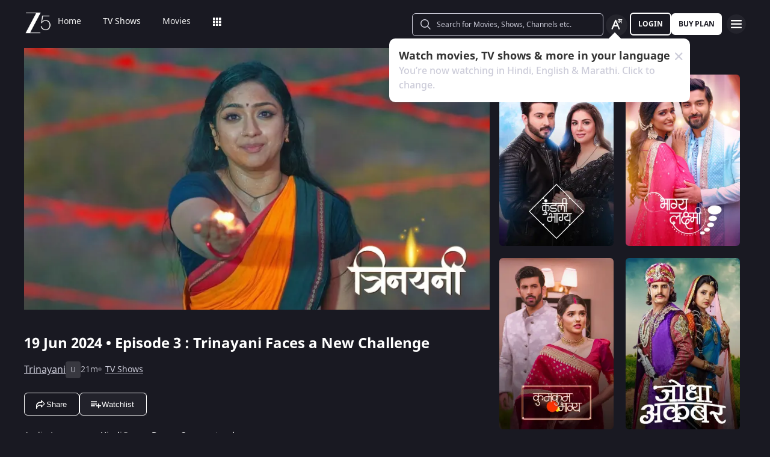

--- FILE ---
content_type: text/html; charset=utf-8
request_url: https://www.zee5.com/tv-shows/details/trinayani/0-6-4z5580767/trinayani-faces-a-new-challenge/0-1-6z5580770
body_size: 141962
content:
<!DOCTYPE html><html lang="en"><head><meta charSet="utf-8"/><meta name="theme-color" content="#1d001e"/><meta name="viewport" content="width=device-width,initial-scale=1,user-scalable=no,shrink-to-fit=no"/><meta name="facebook-domain-verification" content="ysxdlsijfp0rxdl1nrdg2gp2b1kqmu"/><link rel="preload" fetchpriority="high" as="image" href="/webapp-assets/images/fallback_portrait_new.svg" type="image/webp"/><meta name="robots" content="index, follow"/><title>Watch Trinayani TV Serial 19th June 2024 Full Episode 3 Online on ZEE5</title><meta name="description" content="Enjoy 19th June 2024&#x27;s full episode 3 of Trinayani TV serial online. Watch Trinayani Faces a New Challenge full episode. View best scenes, clips, previews &amp; more of Trinayani in HD on ZEE5"/><link rel="canonical" href="https://www.zee5.com/tv-shows/details/trinayani/0-6-2459/trinayani-faces-a-new-challenge/0-1-6z5580770"/><link rel="alternate" hrefLang="x-default" href="https://www.zee5.com/tv-shows/details/trinayani/0-6-4z5580767/trinayani-faces-a-new-challenge/0-1-6z5580770"/><link rel="alternate" hrefLang="bn" href="https://www.zee5.com/global/bn/tv-shows/details/trinayani/0-6-4z5580767/trinayani-faces-a-new-challenge/0-1-6z5580770"/><link rel="alternate" hrefLang="en" href="https://www.zee5.com/global/tv-shows/details/trinayani/0-6-4z5580767/trinayani-faces-a-new-challenge/0-1-6z5580770"/><link rel="alternate" hrefLang="gu" href="https://www.zee5.com/global/gu/tv-shows/details/trinayani/0-6-4z5580767/trinayani-faces-a-new-challenge/0-1-6z5580770"/><link rel="alternate" hrefLang="hi" href="https://www.zee5.com/global/hi/tv-shows/details/trinayani/0-6-4z5580767/trinayani-faces-a-new-challenge/0-1-6z5580770"/><link rel="alternate" hrefLang="hr" href="https://www.zee5.com/global/hr/tv-shows/details/trinayani/0-6-4z5580767/trinayani-faces-a-new-challenge/0-1-6z5580770"/><link rel="alternate" hrefLang="kn" href="https://www.zee5.com/global/kn/tv-shows/details/trinayani/0-6-4z5580767/trinayani-faces-a-new-challenge/0-1-6z5580770"/><link rel="alternate" hrefLang="ml" href="https://www.zee5.com/global/ml/tv-shows/details/trinayani/0-6-4z5580767/trinayani-faces-a-new-challenge/0-1-6z5580770"/><link rel="alternate" hrefLang="mr" href="https://www.zee5.com/global/mr/tv-shows/details/trinayani/0-6-4z5580767/trinayani-faces-a-new-challenge/0-1-6z5580770"/><link rel="alternate" hrefLang="pa" href="https://www.zee5.com/global/pa/tv-shows/details/trinayani/0-6-4z5580767/trinayani-faces-a-new-challenge/0-1-6z5580770"/><link rel="alternate" hrefLang="ta" href="https://www.zee5.com/global/ta/tv-shows/details/trinayani/0-6-4z5580767/trinayani-faces-a-new-challenge/0-1-6z5580770"/><link rel="alternate" hrefLang="te" href="https://www.zee5.com/global/te/tv-shows/details/trinayani/0-6-4z5580767/trinayani-faces-a-new-challenge/0-1-6z5580770"/><link rel="alternate" hrefLang="th" href="https://www.zee5.com/global/th/tv-shows/details/trinayani/0-6-4z5580767/trinayani-faces-a-new-challenge/0-1-6z5580770"/><link rel="alternate" hrefLang="id" href="https://www.zee5.com/global/id/tv-shows/details/trinayani/0-6-4z5580767/trinayani-faces-a-new-challenge/0-1-6z5580770"/><link rel="alternate" hrefLang="ms" href="https://www.zee5.com/global/ms/tv-shows/details/trinayani/0-6-4z5580767/trinayani-faces-a-new-challenge/0-1-6z5580770"/><link rel="alternate" hrefLang="ru" href="https://www.zee5.com/global/ru/tv-shows/details/trinayani/0-6-4z5580767/trinayani-faces-a-new-challenge/0-1-6z5580770"/><link rel="alternate" hrefLang="de" href="https://www.zee5.com/global/de/tv-shows/details/trinayani/0-6-4z5580767/trinayani-faces-a-new-challenge/0-1-6z5580770"/><link rel="alternate" hrefLang="bn-in" href="https://www.zee5.com/bn/tv-shows/details/trinayani/0-6-4z5580767/trinayani-faces-a-new-challenge/0-1-6z5580770"/><link rel="alternate" hrefLang="en-in" href="https://www.zee5.com/tv-shows/details/trinayani/0-6-4z5580767/trinayani-faces-a-new-challenge/0-1-6z5580770"/><link rel="alternate" hrefLang="gu-in" href="https://www.zee5.com/gu/tv-shows/details/trinayani/0-6-4z5580767/trinayani-faces-a-new-challenge/0-1-6z5580770"/><link rel="alternate" hrefLang="hi-in" href="https://www.zee5.com/hi/tv-shows/details/trinayani/0-6-4z5580767/trinayani-faces-a-new-challenge/0-1-6z5580770"/><link rel="alternate" hrefLang="hr-in" href="https://www.zee5.com/hr/tv-shows/details/trinayani/0-6-4z5580767/trinayani-faces-a-new-challenge/0-1-6z5580770"/><link rel="alternate" hrefLang="kn-in" href="https://www.zee5.com/kn/tv-shows/details/trinayani/0-6-4z5580767/trinayani-faces-a-new-challenge/0-1-6z5580770"/><link rel="alternate" hrefLang="ml-in" href="https://www.zee5.com/ml/tv-shows/details/trinayani/0-6-4z5580767/trinayani-faces-a-new-challenge/0-1-6z5580770"/><link rel="alternate" hrefLang="mr-in" href="https://www.zee5.com/mr/tv-shows/details/trinayani/0-6-4z5580767/trinayani-faces-a-new-challenge/0-1-6z5580770"/><link rel="alternate" hrefLang="pa-in" href="https://www.zee5.com/pa/tv-shows/details/trinayani/0-6-4z5580767/trinayani-faces-a-new-challenge/0-1-6z5580770"/><link rel="alternate" hrefLang="ta-in" href="https://www.zee5.com/ta/tv-shows/details/trinayani/0-6-4z5580767/trinayani-faces-a-new-challenge/0-1-6z5580770"/><link rel="alternate" hrefLang="te-in" href="https://www.zee5.com/te/tv-shows/details/trinayani/0-6-4z5580767/trinayani-faces-a-new-challenge/0-1-6z5580770"/><script id="videoObject" type="application/ld+json">{"@context":"http://schema.org/","@type":"VideoObject","name":[{"@language":"en-in","@value":"Trinayani Faces a New Challenge"}],"description":[{"@language":"en-in","@value":"Kanta ousts Trinayani from the temple. Trinayani sees a flash of a red saree in the water and decides to save the life of its wearer. Later, an elderly woman gives Trinayani a clue."}],"inLanguage":"Hindi","thumbnailUrl":["https://akamaividz2.zee5.com/image/upload/w_1170,h_658,c_scale,f_avif,q_auto:eco/resources/0-1-6z5580770/list/00000124c484e56689c747539860be12190458ec.jpg"],"contentUrl":"https://www.zee5.com/tv-shows/details/trinayani/0-6-4z5580767/trinayani-faces-a-new-challenge/0-1-6z5580770","author":"Trinayani Faces a New Challenge","headline":"Trinayani Faces a New Challenge","genre":["Drama","Supernatural"],"embedUrl":"https://www.zee5.com/embed/0-1-6z5580770","uploadDate":"2024-6-19","publisher":{"@context":"https://schema.org","@type":"Organization","name":"ZEE5","url":"https://www.zee5.com","image":"https://www.zee5.com/images/ZEE5_logo.svg?ver=4.20.0","logo":{"@type":"ImageObject","url":"https://www.zee5.com/images/ZEE5_logo.svg?ver=4.20.0","width":600,"height":60}},"duration":"PT0H21M37S","director":[],"actors":["Ashika Padukone","Chandu B Gowda"]}</script><script id="TVEpisodes" type="application/ld+json">{"@context":["http://schema.org/",{"@language":"hi"}],"@type":"TVEpisode","url":"https://www.zee5.com/tv-shows/details/trinayani/0-6-4z5580767/trinayani-faces-a-new-challenge/0-1-6z5580770","image":["https://akamaividz2.zee5.com/image/upload/w_1170,h_658,c_scale,f_avif,q_auto:eco/resources/0-1-6z5580770/list/00000124c484e56689c747539860be12190458ec.jpg"],"name":[{"@language":"en-in","@value":"Trinayani Faces a New Challenge"}],"description":[{"@language":"en-in","@value":"Kanta ousts Trinayani from the temple. Trinayani sees a flash of a red saree in the water and decides to save the life of its wearer. Later, an elderly woman gives Trinayani a clue."}],"genre":["Drama","Supernatural"],"inLanguage":"hi","duration":"PT0H21M37S","episodeNumber":3,"releasedEvent":{"@type":"PublicationEvent","name":"Trinayani Faces a New Challenge","startDate":"2024-6-19","location":{"@type":"Country","name":[""]}},"potentialAction":{"@type":"WatchAction","target":{"@type":"EntryPoint","inLanguage":"hi","urlTemplate":"https://www.zee5.com/tv-shows/details/trinayani/0-6-4z5580767/trinayani-faces-a-new-challenge/0-1-6z5580770","actionPlatform":["http://schema.org/DesktopWebPlatform","http://schema.org/MobileWebPlatform","http://schema.org/IOSPlatform","http://schema.org/AndroidPlatform","http://schema.org/AndroidTVPlatform","http://schema.googleapis.com/GoogleVideoCast"]},"expectsAcceptanceOf":[]},"partOfSeason":[{"@type":"TVSeason","name":[{"@language":"en-in","@value":"Trinayani Season 1"}],"seasonNumber":1}],"partOfSeries":[{"@type":"TVSeries","@id":"https://www.zee5.com/tv-shows/details/trinayani/0-6-4z5580767/trinayani-faces-a-new-challenge/0-1-6z5580770","name":"Trinayani Faces a New Challenge"}]}</script><script id="websiteSearch" type="application/ld+json">{"@context":"http://schema.org/","@type":"WebSite","url":"https://www.zee5.com/","name":"Zee5","potentialAction":[{"@type":"SearchAction","target":"https://www.zee5.com/search?q={search_term_string}","query-input":"required name=search_term_string"}]}</script><script id="schema" type="application/ld+json">{"@context":"http://schema.org","@type":"BreadcrumbList","itemListElement":[{"@type":"ListItem","position":1,"item":{"@id":"https://www.zee5.com/","name":"Home"}},{"@type":"ListItem","position":2,"item":{"@id":"https://www.zee5.com/tv-shows","name":"Shows"}},{"@type":"ListItem","position":3,"item":{"@id":"https://www.zee5.com/tv-shows/details/trinayani/0-6-4z5580767","name":"Trinayani"}},{"@type":"ListItem","position":4,"item":{"@id":"https://www.zee5.com/tv-shows/details/trinayani/0-6-4z5580767/trinayani-faces-a-new-challenge/0-1-6z5580770","name":"Episode 3"}}]}</script><script id="siteNavigation" type="application/ld+json">{"@context":"http://schema.org/","@graph":[{"@context":"http://schema.org/","@type":"SiteNavigationElement","@id":"https://www.zee5.com/tv-shows/details/tui-amar-hero/0-6-4z5715484/bajrangbalis-messenger-thrashes-rudrajit/0-1-6z5893793#table-of-contents","name":"Home","url":"https://www.zee5.com"},{"@context":"http://schema.org/","@type":"SiteNavigationElement","@id":"https://www.zee5.com/tv-shows/details/tui-amar-hero/0-6-4z5715484/bajrangbalis-messenger-thrashes-rudrajit/0-1-6z5893793#table-of-contents","name":"TV Shows","url":"https://www.zee5.com/tv-shows"},{"@context":"http://schema.org/","@type":"SiteNavigationElement","@id":"https://www.zee5.com/tv-shows/details/tui-amar-hero/0-6-4z5715484/bajrangbalis-messenger-thrashes-rudrajit/0-1-6z5893793#table-of-contents","name":"Movies","url":"https://www.zee5.com/movies"},{"@context":"http://schema.org/","@type":"SiteNavigationElement","@id":"https://www.zee5.com/tv-shows/details/tui-amar-hero/0-6-4z5715484/bajrangbalis-messenger-thrashes-rudrajit/0-1-6z5893793#table-of-contents","name":"Web Series","url":"https://www.zee5.com/web-series"},{"@context":"http://schema.org/","@type":"SiteNavigationElement","@id":"https://www.zee5.com/tv-shows/details/tui-amar-hero/0-6-4z5715484/bajrangbalis-messenger-thrashes-rudrajit/0-1-6z5893793#table-of-contents","name":"News","url":"https://www.zee5.com/news"},{"@context":"http://schema.org/","@type":"SiteNavigationElement","@id":"https://www.zee5.com/tv-shows/details/tui-amar-hero/0-6-4z5715484/bajrangbalis-messenger-thrashes-rudrajit/0-1-6z5893793#table-of-contents","name":"Eduauraa","url":"https://www.zee5.com/eduauraa"},{"@context":"http://schema.org/","@type":"SiteNavigationElement","@id":"https://www.zee5.com/tv-shows/details/tui-amar-hero/0-6-4z5715484/bajrangbalis-messenger-thrashes-rudrajit/0-1-6z5893793#table-of-contents","name":"Premium","url":"https://www.zee5.com/premium"},{"@context":"http://schema.org/","@type":"SiteNavigationElement","@id":"https://www.zee5.com/tv-shows/details/tui-amar-hero/0-6-4z5715484/bajrangbalis-messenger-thrashes-rudrajit/0-1-6z5893793#table-of-contents","name":"LIVE TV","url":"https://www.zee5.com/livetv"},{"@context":"http://schema.org/","@type":"SiteNavigationElement","@id":"https://www.zee5.com/tv-shows/details/tui-amar-hero/0-6-4z5715484/bajrangbalis-messenger-thrashes-rudrajit/0-1-6z5893793#table-of-contents","name":"Music","url":"https://www.zee5.com/music-videos"},{"@context":"http://schema.org/","@type":"SiteNavigationElement","@id":"https://www.zee5.com/tv-shows/details/tui-amar-hero/0-6-4z5715484/bajrangbalis-messenger-thrashes-rudrajit/0-1-6z5893793#table-of-contents","name":"Rent","url":"https://www.zee5.com/zee-plex-movies-on-rent"},{"@context":"http://schema.org/","@type":"SiteNavigationElement","@id":"https://www.zee5.com/tv-shows/details/tui-amar-hero/0-6-4z5715484/bajrangbalis-messenger-thrashes-rudrajit/0-1-6z5893793#table-of-contents","name":"Play","url":"https://www.zee5.com/play5-games"},{"@context":"http://schema.org/","@type":"SiteNavigationElement","@id":"https://www.zee5.com/tv-shows/details/tui-amar-hero/0-6-4z5715484/bajrangbalis-messenger-thrashes-rudrajit/0-1-6z5893793#table-of-contents","name":"Articles","url":"https://www.zee5.com/articles"},{"@context":"http://schema.org/","@type":"SiteNavigationElement","@id":"https://www.zee5.com/tv-shows/details/tui-amar-hero/0-6-4z5715484/bajrangbalis-messenger-thrashes-rudrajit/0-1-6z5893793#table-of-contents","name":"Kids","url":"https://www.zee5.com/kids"},{"@context":"http://schema.org/","@type":"SiteNavigationElement","@id":"https://www.zee5.com/tv-shows/details/tui-amar-hero/0-6-4z5715484/bajrangbalis-messenger-thrashes-rudrajit/0-1-6z5893793#table-of-contents","name":"Videos","url":"https://www.zee5.com/videos"},{"@context":"http://schema.org/","@type":"SiteNavigationElement","@id":"https://www.zee5.com/tv-shows/details/tui-amar-hero/0-6-4z5715484/bajrangbalis-messenger-thrashes-rudrajit/0-1-6z5893793#table-of-contents","name":"Zee5News","url":"https://www.zee5.com/zee5news"},{"@context":"http://schema.org/","@type":"SiteNavigationElement","@id":"https://www.zee5.com/tv-shows/details/tui-amar-hero/0-6-4z5715484/bajrangbalis-messenger-thrashes-rudrajit/0-1-6z5893793#table-of-contents","name":"TV Channels","url":"https://www.zee5.com/tv-channels"}]}</script><script id="table" type="application/ld+json">{"@context":"http://schema.org/","@type":"Table","about":"Details About Trinayani Show: "}</script><meta property="og:title" content="Watch Trinayani TV Serial 19th June 2024 Full Episode 3 Online on ZEE5"/><meta property="og:description" content="Enjoy 19th June 2024&#x27;s full episode 3 of Trinayani TV serial online. Watch Trinayani Faces a New Challenge full episode. View best scenes, clips, previews &amp; more of Trinayani in HD on ZEE5"/><meta property="og:image" content="https://akamaividz2.zee5.com/image/upload/w_1170,h_658,c_scale,f_avif,q_auto:eco/resources/0-1-6z5580770/list/00000124c484e56689c747539860be12190458ec.jpg"/><meta property="og:type" content="website"/><meta property="og:site_name" content="ZEE5"/><meta property="og:url" content="https://www.zee5.com/tv-shows/details/trinayani/0-6-4z5580767/trinayani-faces-a-new-challenge/0-1-6z5580770"/><meta property="fb:app_id" content="531754847171576"/><meta name="twitter:card" content="summary_large_image"/><meta name="twitter:site" content="@ZEE5India"/><meta name="twitter:title" content="Watch Trinayani TV Serial 19th June 2024 Full Episode 3 Online on ZEE5"/><meta name="twitter:description" content="Enjoy 19th June 2024&#x27;s full episode 3 of Trinayani TV serial online. Watch Trinayani Faces a New Challenge full episode. View best scenes, clips, previews &amp; more of Trinayani in HD on ZEE5"/><meta name="twitter:image" content="https://akamaividz2.zee5.com/image/upload/w_1170,h_658,c_scale,f_avif,q_auto:eco/resources/0-1-6z5580770/list/00000124c484e56689c747539860be12190458ec.jpg"/><meta name="twitter:url" content="https://www.zee5.com/tv-shows/details/trinayani/0-6-4z5580767/trinayani-faces-a-new-challenge/0-1-6z5580770"/><meta name="twitter:app:country" content="IN"/><meta name="twitter:app:name:iphone" content="ZEE5"/><meta name="twitter:app:id:iphone" content="743691886"/><meta name="twitter:app:url:iphone" content="https://www.zee5.com/tv-shows/details/trinayani/0-6-4z5580767/trinayani-faces-a-new-challenge/0-1-6z5580770"/><meta name="twitter:app:name:googleplay" content="ZEE5"/><meta name="twitter:app:id:googleplay" content="com.graymatrix.did"/><meta name="twitter:app:url:googleplay" content="https://www.zee5.com/tv-shows/details/trinayani/0-6-4z5580767/trinayani-faces-a-new-challenge/0-1-6z5580770"/><meta property="og:image:width" content="200"/><meta property="og:image:height" content="200"/><meta property="al:ios:url" content="https://www.zee5.com/tv-shows/details/trinayani/0-6-4z5580767/trinayani-faces-a-new-challenge/0-1-6z5580770"/><meta property="al:ios:app_store_id" content="743691886"/><meta property="al:ios:app_name" content="ZEE5"/><meta property="al:android:url" content="https://www.zee5.com/tv-shows/details/trinayani/0-6-4z5580767/trinayani-faces-a-new-challenge/0-1-6z5580770"/><meta property="al:android:package" content="com.graymatrix.did"/><meta property="al:android:app_name" content="ZEE5"/><link rel="preload" href="https://akamaividz2.zee5.com/image/upload/w_822,h_462,c_scale,f_webp,q_auto:eco/resources/0-1-6z5580770/list/00000124c484e56689c747539860be12190458ec.jpg" as="image" type="image/webp" fetchpriority="high"/><meta name="next-head-count" content="72"/><meta charSet="utf-8"/><link rel="shortcut icon" href="/webapp-assets/images/favicon.ico?ver=5.1.7"/><link rel="icon" sizes="16x16" href="/webapp-assets/images/favicon-16x16.png?ver=5.1.7"/><link rel="icon" sizes="32x32" href="/webapp-assets/images/favicon-32x32.png?ver=5.1.7"/><link rel="icon" href="/webapp-assets/images/favicon.ico?ver=5.1.7"/><link rel="apple-touch-icon" sizes="180x180" href="/webapp-assets/images/apple-touch-icon-180x180.png?ver=5.1.7"/><link rel="preconnect" href="https://akamaividz2.zee5.com" crossorigin=""/><link rel="dns-prefetch" href="https://gwapi.zee5.com"/><link rel="dns-prefetch" href="https://subscriptionapiv2.zee5.com"/><link rel="preconnect" href="https://playerscript.zee5.com"/><link rel="dns-prefetch" href="//oms-co.zee5.com"/><link rel="dns-prefetch" href="//auth.zee5.com"/><link rel="dns-prefetch" href="//artemis.zee5.com"/><link rel="manifest" href="/webapp-assets/scripts/manifest.json?ver=5.1.7"/><script>window.dataLayer = window.dataLayer || [];</script><link rel="preload" href="/_next/static/media/6601ccaf8a997f9c-s.p.woff2" as="font" type="font/woff2" crossorigin="anonymous" data-next-font="size-adjust"/><link rel="preload" href="/_next/static/media/62f42a56bf69a312-s.p.woff2" as="font" type="font/woff2" crossorigin="anonymous" data-next-font="size-adjust"/><link rel="preload" href="/_next/static/media/acf4bc220566f1d3-s.p.woff2" as="font" type="font/woff2" crossorigin="anonymous" data-next-font="size-adjust"/><link rel="preload" href="/_next/static/media/b055789615290920-s.p.woff2" as="font" type="font/woff2" crossorigin="anonymous" data-next-font="size-adjust"/><link rel="preload" href="/_next/static/media/6a4d087b6d6fb569-s.p.woff2" as="font" type="font/woff2" crossorigin="anonymous" data-next-font="size-adjust"/><link rel="preload" href="/_next/static/media/17cb90cec2077cb3-s.p.woff2" as="font" type="font/woff2" crossorigin="anonymous" data-next-font="size-adjust"/><link rel="preload" href="/_next/static/media/b4de8a0ce23afbe6-s.p.woff" as="font" type="font/woff" crossorigin="anonymous" data-next-font="size-adjust"/><link rel="preload" href="/_next/static/css/b80b9a003f2d0ea8.css" as="style"/><link rel="stylesheet" href="/_next/static/css/b80b9a003f2d0ea8.css" data-n-g=""/><link rel="preload" href="/_next/static/css/d4ff66de35843042.css" as="style"/><link rel="stylesheet" href="/_next/static/css/d4ff66de35843042.css"/><noscript data-n-css=""></noscript><script defer="" nomodule="" src="/_next/static/chunks/polyfills-c67a75d1b6f99dc8.js"></script><script defer="" src="/_next/static/chunks/1727-4048d57c9a64ba21.js"></script><script defer="" src="/_next/static/chunks/9534.01083f4983342cc3.js"></script><script src="/_next/static/chunks/webpack-8c7e09f44f7828a4.js" defer=""></script><script src="/_next/static/chunks/main-dccbb18afd1c5a37.js" defer=""></script><script src="/_next/static/chunks/4090-732431ef8d2e2ddb.js" defer=""></script><script src="/_next/static/chunks/pages/_app-c95a010ea7ab3e2e.js" defer=""></script><script src="/_next/static/chunks/5675-540353cbb78bc31b.js" defer=""></script><script src="/_next/static/chunks/9009-ea946208254f8e98.js" defer=""></script><script src="/_next/static/chunks/1920-8d4138233e574ab6.js" defer=""></script><script src="/_next/static/chunks/1075-8a7fbc7b99987c13.js" defer=""></script><script src="/_next/static/chunks/6090-9986fea03f9bda5e.js" defer=""></script><script src="/_next/static/chunks/8364-acb585cc498f3ccd.js" defer=""></script><script src="/_next/static/chunks/2837-58e19caeb8e7cab8.js" defer=""></script><script src="/_next/static/chunks/5326-fbf7b2f3ab2fedb3.js" defer=""></script><script src="/_next/static/chunks/3197-9dd1d22da8af9e73.js" defer=""></script><script src="/_next/static/chunks/7032-f46e437454559d20.js" defer=""></script><script src="/_next/static/chunks/137-158d499fc115fbf1.js" defer=""></script><script src="/_next/static/chunks/6363-ebcc6e4c43c3899b.js" defer=""></script><script src="/_next/static/chunks/3182-fdd68c73593e6102.js" defer=""></script><script src="/_next/static/chunks/pages/tv-shows/details/%5BshowName%5D/%5BshowId%5D/%5BepisodeName_seasonNo%5D/%5BepisodeId%5D-f16ace880e62ea4c.js" defer=""></script><script src="/_next/static/webapp-build-v5.1.7/_buildManifest.js" defer=""></script><script src="/_next/static/webapp-build-v5.1.7/_ssgManifest.js" defer=""></script></head><body><div id="__next"><style data-emotion="css-global 1elh5pq">html,body{padding:0;margin:0;font-family:-apple-system,BlinkMacSystemFont,Segoe UI,Roboto,Oxygen,Ubuntu,Cantarell,Fira Sans,Droid Sans,Helvetica Neue,sans-serif;background:#191922;min-height:100vh;font-size:16px;width:100vw;box-sizing:border-box;scrollbar-gutter:stable;}@media screen and (min-width: 1200px){html::-webkit-scrollbar,body::-webkit-scrollbar{background-color:transparent;border-radius:2px;height:5px;width:5px;}html::-webkit-scrollbar-thumb,body::-webkit-scrollbar-thumb{background-color:rgba(255, 255, 255, 0.1);border-radius:2.5px;}html::-webkit-scrollbar-track,body::-webkit-scrollbar-track{background-color:rgba(0, 0, 0, 0.2);border-radius:6px;}}a{color:inherit;-webkit-text-decoration:none;text-decoration:none;}#__next{min-height:100vh;position:relative;display:-webkit-box;display:-webkit-flex;display:-ms-flexbox;display:flex;-webkit-flex-direction:column;-ms-flex-direction:column;flex-direction:column;}*{box-sizing:border-box;margin:0;padding:0;}#modal-root{position:fixed;width:100%;bottom:20px;overflow:hidden;z-index:1010;}@media screen and (min-width: 1200px){#modal-root{bottom:60px;}}@-webkit-keyframes shine-lines{0%{-webkit-transform:translateX(-100%) scale(0, 1);-moz-transform:translateX(-100%) scale(0, 1);-ms-transform:translateX(-100%) scale(0, 1);transform:translateX(-100%) scale(0, 1);opacity:1;}75%{-webkit-transform:translateX(-25%) scale(0.5, 1);-moz-transform:translateX(-25%) scale(0.5, 1);-ms-transform:translateX(-25%) scale(0.5, 1);transform:translateX(-25%) scale(0.5, 1);opacity:0.6;}100%{-webkit-transform:translateX(25%) scale(1, 1);-moz-transform:translateX(25%) scale(1, 1);-ms-transform:translateX(25%) scale(1, 1);transform:translateX(25%) scale(1, 1);opacity:0.2;}}@keyframes shine-lines{0%{-webkit-transform:translateX(-100%) scale(0, 1);-moz-transform:translateX(-100%) scale(0, 1);-ms-transform:translateX(-100%) scale(0, 1);transform:translateX(-100%) scale(0, 1);opacity:1;}75%{-webkit-transform:translateX(-25%) scale(0.5, 1);-moz-transform:translateX(-25%) scale(0.5, 1);-ms-transform:translateX(-25%) scale(0.5, 1);transform:translateX(-25%) scale(0.5, 1);opacity:0.6;}100%{-webkit-transform:translateX(25%) scale(1, 1);-moz-transform:translateX(25%) scale(1, 1);-ms-transform:translateX(25%) scale(1, 1);transform:translateX(25%) scale(1, 1);opacity:0.2;}}@media screen and (min-width: 900px){::-webkit-scrollbar{width:0px;}::-webkit-scrollbar-track{background:#191922;border-radius:0px;margin:0px;}::-webkit-scrollbar-thumb{background:#191922;border-radius:0px;}::-webkit-scrollbar-track:hover{display:none;}}#af-smart-banner.afb-container{position:fixed;}#af-smart-banner.afb-container~#__next{padding-top:114px;}#af-smart-banner.afb-container~#__next #headerContainer{top:70px;}</style><style data-emotion="css dwhe5p">.css-dwhe5p{display:-webkit-box;display:-webkit-flex;display:-ms-flexbox;display:flex;-webkit-flex-direction:column;-ms-flex-direction:column;flex-direction:column;-webkit-box-pack:center;-ms-flex-pack:center;-webkit-justify-content:center;justify-content:center;-webkit-align-items:center;-webkit-box-align:center;-ms-flex-align:center;align-items:center;position:fixed;width:100%;top:0;z-index:101;padding:0 14px 0;background:#191922;}@media screen and (min-width: 600px){.css-dwhe5p{padding:8px 14px;}}@media screen and (min-width: 900px){.css-dwhe5p{padding:0px 14px 0;text-align:right;}}@media screen and (min-width: 1200px){.css-dwhe5p{padding:8px 40px 6px;}}</style><header class="css-dwhe5p"><style data-emotion="css 1dgzwdx">.css-1dgzwdx{display:-webkit-box;display:-webkit-flex;display:-ms-flexbox;display:flex;-webkit-flex-direction:row;-ms-flex-direction:row;flex-direction:row;-webkit-box-pack:justify;-webkit-justify-content:space-between;justify-content:space-between;-webkit-align-items:center;-webkit-box-align:center;-ms-flex-align:center;align-items:center;width:100%;z-index:101;height:44px;}@media screen and (min-width: 600px){.css-1dgzwdx{height:48px;}}@media screen and (min-width: 900px){.css-1dgzwdx{height:65px;text-align:right;padding-bottom:1px;}}</style><div data-testid="headerContainer" class="css-1dgzwdx"><style data-emotion="css 1enecox">.css-1enecox{max-width:60%;display:-webkit-box;display:-webkit-flex;display:-ms-flexbox;display:flex;-webkit-flex-direction:row;-ms-flex-direction:row;flex-direction:row;-webkit-box-pack:start;-ms-flex-pack:start;-webkit-justify-content:flex-start;justify-content:flex-start;-webkit-align-items:center;-webkit-box-align:center;-ms-flex-align:center;align-items:center;gap:12px;}</style><div class="css-1enecox"><style data-emotion="css 1ty7gog">.css-1ty7gog{width:32px;}</style><div data-testid="zee5-logo" class="css-1ty7gog"></div><style data-emotion="css 1kywmwz">.css-1kywmwz{margin-bottom:8px;margin-left:6px;}</style><div class="css-1kywmwz"><style data-emotion="css 1q2wuwl">.css-1q2wuwl{color:#FFFFFF;height:64px;left:0;right:0;z-index:1;text-align:left;display:-webkit-box;display:-webkit-flex;display:-ms-flexbox;display:flex;-webkit-flex-direction:row;-ms-flex-direction:row;flex-direction:row;-webkit-box-pack:center;-ms-flex-pack:center;-webkit-justify-content:center;justify-content:center;-webkit-align-items:center;-webkit-box-align:center;-ms-flex-align:center;align-items:center;overflow-x:auto;}@media screen and (min-width: 900px){.css-1q2wuwl{margin-top:0;}}@media screen and (min-width: 1200px){.css-1q2wuwl{height:46px;}}.css-1q2wuwl ul{margin:0;display:-webkit-box;display:-webkit-flex;display:-ms-flexbox;display:flex;overflow-x:auto;overflow-y:hidden;height:100%;padding:0;}.css-1q2wuwl ul >li{list-style-type:none;white-space:nowrap;}.css-1q2wuwl ul >li >a{position:relative;}.css-1q2wuwl ul >li >a:after{content:'';position:absolute;left:0;right:0;width:0;bottom:-8px;height:2px;background:#FFFFFF;opacity:0;margin:auto;-webkit-transition:width 0.25s ease-in,bottom 0.25s cubic-bezier(0.33, 0.04, 0.63, 0.93),opacity 0.25s ease-in,bottom 0.25s cubic-bezier(0.33, 0.04, 0.63, 0.93);transition:width 0.25s ease-in,bottom 0.25s cubic-bezier(0.33, 0.04, 0.63, 0.93),opacity 0.25s ease-in,bottom 0.25s cubic-bezier(0.33, 0.04, 0.63, 0.93);}@media screen and (min-width: 360px){.css-1q2wuwl{display:-webkit-box;}.css-1q2wuwl::-webkit-scrollbar{display:none;}}@media screen and (min-width: 1200px){.css-1q2wuwl{overflow-x:initial;}}</style><div data-testid="nav-menu-container" class="css-1q2wuwl"><ul><style data-emotion="css 2rjkhr">.css-2rjkhr{left:0;right:0;z-index:1;text-align:left;display:-webkit-box;display:-webkit-flex;display:-ms-flexbox;display:flex;-webkit-flex-direction:row;-ms-flex-direction:row;flex-direction:row;-webkit-box-pack:center;-ms-flex-pack:center;-webkit-justify-content:center;justify-content:center;-webkit-align-items:center;-webkit-box-align:center;-ms-flex-align:center;align-items:center;margin:0;list-style-type:none;border-radius:3px;padding:0 18px;white-space:nowrap;}.css-2rjkhr >a{position:relative;color:rgba(255, 255, 255, 0.9);}@media screen and (min-width: 320px){.css-2rjkhr >a{font-family:'__notasansRegular_d6dcbe','__notasansRegular_Fallback_d6dcbe',sans-serif;font-size:0.8125rem;line-height:1.25rem;font-weight:400;}}@media screen and (min-width: 600px){.css-2rjkhr >a{font-family:'__notasansRegular_d6dcbe','__notasansRegular_Fallback_d6dcbe',sans-serif;font-size:0.875rem;line-height:0.875rem;font-weight:400;}}.css-2rjkhr >a:after{content:'';position:absolute;left:0;right:0;width:0;bottom:-8px;height:2px;background:#FFFFFF;opacity:0;margin:auto;-webkit-transition:width 0.25s ease-in,bottom 0.25s cubic-bezier(0.33, 0.04, 0.63, 0.93),opacity 0.25s ease-in,bottom 0.25s cubic-bezier(0.33, 0.04, 0.63, 0.93);transition:width 0.25s ease-in,bottom 0.25s cubic-bezier(0.33, 0.04, 0.63, 0.93),opacity 0.25s ease-in,bottom 0.25s cubic-bezier(0.33, 0.04, 0.63, 0.93);}.css-2rjkhr:hover >a{text-shadow:0.5px 0 0.5px #FFFFFF;position:relative;}.css-2rjkhr:hover >a:after{width:100%;opacity:1;-webkit-transition:width 0.25s ease-in,bottom 0.25s cubic-bezier(0.33, 0.04, 0.63, 0.93);transition:width 0.25s ease-in,bottom 0.25s cubic-bezier(0.33, 0.04, 0.63, 0.93);}</style><li data-testid="home-nav-btn" class="css-2rjkhr"><a href="/" title="Watch TV Shows, Originals, Movies &amp; Live News Online" class="css-1ata0z2">Home</a></li><style data-emotion="css 1uq9cy5">.css-1uq9cy5{left:0;right:0;z-index:1;text-align:left;display:-webkit-box;display:-webkit-flex;display:-ms-flexbox;display:flex;-webkit-flex-direction:row;-ms-flex-direction:row;flex-direction:row;-webkit-box-pack:center;-ms-flex-pack:center;-webkit-justify-content:center;justify-content:center;-webkit-align-items:center;-webkit-box-align:center;-ms-flex-align:center;align-items:center;margin:0;list-style-type:none;border-radius:3px;padding:0 18px;white-space:nowrap;}.css-1uq9cy5 >a{position:relative;color:#FFFFFF;}@media screen and (min-width: 320px){.css-1uq9cy5 >a{font-family:'__notasansRegular_d6dcbe','__notasansRegular_Fallback_d6dcbe',sans-serif;font-size:0.8125rem;line-height:1.25rem;font-weight:400;}}@media screen and (min-width: 600px){.css-1uq9cy5 >a{font-family:'__notasansRegular_d6dcbe','__notasansRegular_Fallback_d6dcbe',sans-serif;font-size:0.875rem;line-height:0.875rem;font-weight:400;}}.css-1uq9cy5 >a:after{content:'';position:absolute;left:0;right:0;width:0;bottom:-8px;height:2px;background:#FFFFFF;opacity:0;margin:auto;-webkit-transition:width 0.25s ease-in,bottom 0.25s cubic-bezier(0.33, 0.04, 0.63, 0.93),opacity 0.25s ease-in,bottom 0.25s cubic-bezier(0.33, 0.04, 0.63, 0.93);transition:width 0.25s ease-in,bottom 0.25s cubic-bezier(0.33, 0.04, 0.63, 0.93),opacity 0.25s ease-in,bottom 0.25s cubic-bezier(0.33, 0.04, 0.63, 0.93);}.css-1uq9cy5 >a:after{width:100%;opacity:1;}.css-1uq9cy5:hover >a{text-shadow:0.5px 0 0.5px #FFFFFF;position:relative;}.css-1uq9cy5:hover >a:after{width:100%;opacity:1;-webkit-transition:width 0.25s ease-in,bottom 0.25s cubic-bezier(0.33, 0.04, 0.63, 0.93);transition:width 0.25s ease-in,bottom 0.25s cubic-bezier(0.33, 0.04, 0.63, 0.93);}</style><li data-testid="tvshows-nav-btn" class="css-1uq9cy5"><a href="/tv-shows" title="Watch TV Serials &amp; Shows Online" class="css-1ata0z2">TV Shows</a></li><li data-testid="movies-nav-btn" class="css-2rjkhr"><a href="/movies" title="Watch Movies Online" class="css-1ata0z2">Movies</a></li></ul><style data-emotion="css c887od">.css-c887od{padding:15px 18px 32px 18px;margin-top:auto;cursor:pointer;}.css-c887od >ul{display:none;}.css-c887od:hover >ul{padding:16px 0px;display:block;position:absolute;height:auto;background:#191922;border:1px solid rgba(255, 255, 255, 0.11);border-radius:6px;box-shadow:0 2px 4px 0 #000;margin-top:32px;-webkit-transform:translateX(-50%);-moz-transform:translateX(-50%);-ms-transform:translateX(-50%);transform:translateX(-50%);max-height:calc(100vh - 100px);overflow:hidden;overflow-y:auto;}.css-c887od:hover >ul::-webkit-scrollbar{width:5px;}.css-c887od:hover >ul::-webkit-scrollbar-track{background:#333333;border-radius:2.5px;margin:0px;}.css-c887od:hover >ul::-webkit-scrollbar-thumb{background:#4F4F4F;border-radius:2.5px;}.css-c887od:hover >ul::-webkit-scrollbar-track:hover{display:none;}.css-c887od:hover >ul li{border-bottom:0px solid rgba(255, 255, 255, 0.1);padding:1px 16px;}.css-c887od:hover >ul li >a{display:block;font-family:'__notasansBold_e309a0','__notasansBold_Fallback_e309a0',sans-serif;font-size:0.875rem;line-height:1.375rem;font-weight:700;box-sizing:border-box;width:168px;height:48px;padding:14px 16px;border-radius:8px;text-align:left;cursor:pointer;color:#cfc3ca;}.css-c887od:hover >ul li >a:hover{background:rgba(255, 255, 255, 0.06);}.css-c887od:before{font-family:'__initialLoadIcons_2ddc87','__initialLoadIcons_Fallback_2ddc87';speak:none;font-style:normal;font-variant:normal;text-transform:none;-webkit-font-smoothing:antialiased;-moz-osx-font-smoothing:grayscale;content:'\42';}.css-c887od:hover:before{-webkit-transition:color 0.25s ease-in,bottom 0.25s cubic-bezier(0.33, 0.04, 0.63, 0.93);transition:color 0.25s ease-in,bottom 0.25s cubic-bezier(0.33, 0.04, 0.63, 0.93);color:#FFFFFF;}</style><div data-testid="more-menu-container" class="css-c887od"><ul><style data-emotion="css 1lj50kh">.css-1lj50kh{left:0;right:0;z-index:1;text-align:left;display:-webkit-box;display:-webkit-flex;display:-ms-flexbox;display:flex;-webkit-flex-direction:row;-ms-flex-direction:row;flex-direction:row;-webkit-box-pack:center;-ms-flex-pack:center;-webkit-justify-content:center;justify-content:center;-webkit-align-items:center;-webkit-box-align:center;-ms-flex-align:center;align-items:center;margin:0;list-style-type:none;border-radius:3px;padding:0 18px;white-space:nowrap;}.css-1lj50kh >a{position:relative;color:rgba(255, 255, 255, 0.9);}@media screen and (min-width: 320px){.css-1lj50kh >a{font-family:'__notasansRegular_d6dcbe','__notasansRegular_Fallback_d6dcbe',sans-serif;font-size:0.8125rem;line-height:1.25rem;font-weight:400;}}@media screen and (min-width: 600px){.css-1lj50kh >a{font-family:'__notasansRegular_d6dcbe','__notasansRegular_Fallback_d6dcbe',sans-serif;font-size:0.875rem;line-height:0.875rem;font-weight:400;}}.css-1lj50kh >a:after{content:'';position:absolute;left:0;right:0;width:0;bottom:-8px;height:2px;background:#FFFFFF;opacity:0;margin:auto;-webkit-transition:width 0.25s ease-in,bottom 0.25s cubic-bezier(0.33, 0.04, 0.63, 0.93),opacity 0.25s ease-in,bottom 0.25s cubic-bezier(0.33, 0.04, 0.63, 0.93);transition:width 0.25s ease-in,bottom 0.25s cubic-bezier(0.33, 0.04, 0.63, 0.93),opacity 0.25s ease-in,bottom 0.25s cubic-bezier(0.33, 0.04, 0.63, 0.93);}</style><li data-testid="zeeoriginals-nav-btn" class="css-1lj50kh"><a href="/web-series" class="css-1ata0z2">Web Series</a></li><li data-testid="free5-nav-btn" class="css-1lj50kh"><a href="/free5" class="css-1ata0z2">FREE5</a></li><li data-testid="kidz-nav-btn" class="css-1lj50kh"><a href="/kids" class="css-1ata0z2">KidZ</a></li><li data-testid="lolz-nav-btn" class="css-1lj50kh"><a href="/lolz" class="css-1ata0z2">LOLZ</a></li><li data-testid="live-nav-btn" class="css-1lj50kh"><a href="/live-tv" title="Watch Live TV Channels Online" class="css-1ata0z2">Live TV</a></li><li data-testid="rent-nav-btn" class="css-1lj50kh"><a href="/zee-plex-movies-on-rent" title="Rent &amp; Watch Movies on ZEEPLEX" class="css-1ata0z2">Rent</a></li><li data-testid="sports-nav-btn" class="css-1lj50kh"><a href="/sports/cricket/ilt20" class="css-1ata0z2">Sports</a></li><li data-testid="music-nav-btn" class="css-1lj50kh"><a href="/music-videos" title="Watch Music Videos Online" class="css-1ata0z2">Music</a></li><li data-testid="videos-nav-btn" class="css-1lj50kh"><a href="/videos" title="Watch Official Films Videos" class="css-1ata0z2">Videos</a></li><li data-testid="eduauraa-nav-btn" class="css-1lj50kh"><a href="/eduauraa" title="Digital Learning Platform for Class 6 to 12, NEET, JEE Exams" class="css-1ata0z2">Eduauraa</a></li></ul></div></div></div></div><style data-emotion="css 11vp2x4">.css-11vp2x4{display:-webkit-box;display:-webkit-flex;display:-ms-flexbox;display:flex;-webkit-flex-direction:row;-ms-flex-direction:row;flex-direction:row;-webkit-box-pack:end;-ms-flex-pack:end;-webkit-justify-content:flex-end;justify-content:flex-end;-webkit-align-items:center;-webkit-box-align:center;-ms-flex-align:center;align-items:center;gap:8px;width:100%;}@media screen and (min-width: 900px){.css-11vp2x4{gap:16px;width:auto;}}</style><div class="css-11vp2x4"><style data-emotion="css 1xqvoc5">.css-1xqvoc5{display:-webkit-box;display:-webkit-flex;display:-ms-flexbox;display:flex;-webkit-flex-direction:row;-ms-flex-direction:row;flex-direction:row;-webkit-box-pack:center;-ms-flex-pack:center;-webkit-justify-content:center;justify-content:center;-webkit-align-items:center;-webkit-box-align:center;-ms-flex-align:center;align-items:center;position:relative;}</style><div class="css-1xqvoc5"><style data-emotion="css 1wwpagu">.css-1wwpagu{background:none;border:none;display:none;position:relative;cursor:pointer;color:#fff;font-size:18px;height:36px;width:36px;border-radius:18px;background:rgba(255, 255, 255, 0.05);}.css-1wwpagu:before{font-family:'__initialLoadIcons_2ddc87','__initialLoadIcons_Fallback_2ddc87';speak:none;font-style:normal;font-variant:normal;text-transform:none;-webkit-font-smoothing:antialiased;-moz-osx-font-smoothing:grayscale;content:'\6c';}.css-1wwpagu:hover{background:rgba(255, 255, 255, 0.1);}@media screen and (min-width: 1200px){.css-1wwpagu{display:-webkit-box;display:-webkit-unset;display:-ms-unsetbox;display:unset;margin-right:4px;margin-top:4px;}}.css-1wwpagu:hover:after{font-family:'__notasansRegular_d6dcbe','__notasansRegular_Fallback_d6dcbe',sans-serif;font-size:0.6875rem;line-height:1rem;border-radius:3px;left:50%;content:attr(data-tooltip);position:absolute;bottom:-21px;padding:0 8px;min-width:95px;-webkit-transform:translateX(-50%);-moz-transform:translateX(-50%);-ms-transform:translateX(-50%);transform:translateX(-50%);background:#332B3A;}</style><button aria-label="Change label button" data-tooltip="Change Language" data-testid="language-change-btn" class="css-1wwpagu"></button></div><style data-emotion="css igdy2b">.css-igdy2b{background:transparent;border:2px solid #FFFFFF;border-radius:6px;color:#FFFFFF;padding:0px 12px;height:34px;display:-webkit-box;display:-webkit-flex;display:-ms-flexbox;display:flex;-webkit-flex-direction:row;-ms-flex-direction:row;flex-direction:row;-webkit-box-pack:center;-ms-flex-pack:center;-webkit-justify-content:center;justify-content:center;-webkit-align-items:center;-webkit-box-align:center;-ms-flex-align:center;align-items:center;font-family:'__notasansBold_e309a0','__notasansBold_Fallback_e309a0',sans-serif;font-size:0.75rem;line-height:2.1875rem;font-weight:700;cursor:pointer;box-sizing:content-box;}.css-igdy2b:hover{background-color:#fff;color:#333;-webkit-transition:background-color 0.25s ease-in,bottom 0.25s cubic-bezier(0.33, 0.04, 0.63, 0.93),color 0.25s ease-in,bottom 0.25s cubic-bezier(0.33, 0.04, 0.63, 0.93);transition:background-color 0.25s ease-in,bottom 0.25s cubic-bezier(0.33, 0.04, 0.63, 0.93),color 0.25s ease-in,bottom 0.25s cubic-bezier(0.33, 0.04, 0.63, 0.93);}@media screen and (min-width: 900px){.css-igdy2b{margin-left:auto;}}@media screen and (min-width: 1200px){.css-igdy2b{text-transform:uppercase;}}</style><a href="/signin?redirectFromWebApp=1" data-testid="login-btn" class="css-igdy2b">LOGIN</a><style data-emotion="css 1uf63sq">.css-1uf63sq{display:-webkit-box;display:-webkit-flex;display:-ms-flexbox;display:flex;-webkit-order:-1;-ms-flex-order:-1;order:-1;-webkit-box-flex:1;-webkit-flex-grow:1;-ms-flex-positive:1;flex-grow:1;margin-left:10px;}@media screen and (min-width: 900px){.css-1uf63sq{-webkit-order:0;-ms-flex-order:0;order:0;-webkit-box-flex:0;-webkit-flex-grow:0;-ms-flex-positive:0;flex-grow:0;margin-left:0px;}}</style><div data-testid="subscribe-btn" class="css-1uf63sq"><style data-emotion="css 14kmq9l">.css-14kmq9l{background-color:#fff;border-radius:4px;color:#191922;cursor:pointer;float:left;padding:9.5px 10px;position:relative;display:-webkit-box;display:-webkit-flex;display:-ms-flexbox;display:flex;-webkit-flex-direction:row;-ms-flex-direction:row;flex-direction:row;-webkit-box-pack:center;-ms-flex-pack:center;-webkit-justify-content:center;justify-content:center;-webkit-align-items:center;-webkit-box-align:center;-ms-flex-align:center;align-items:center;font-family:'__notasansBold_e309a0','__notasansBold_Fallback_e309a0',sans-serif;font-size:0.625rem;line-height:0.8125rem;font-weight:700;cursor:pointer;text-transform:uppercase;}@media screen and (min-width: 900px){.css-14kmq9l{margin-right:8px;}}.css-14kmq9l:hover{color:#fff;background-color:#4F4F59;-webkit-transition:background-color 0.25s ease-in,bottom 0.25s cubic-bezier(0.33, 0.04, 0.63, 0.93);transition:background-color 0.25s ease-in,bottom 0.25s cubic-bezier(0.33, 0.04, 0.63, 0.93);}@media screen and (min-width: 1200px){.css-14kmq9l{border:none;font-family:'__notasansBold_e309a0','__notasansBold_Fallback_e309a0',sans-serif;font-size:0.75rem;line-height:0.875rem;font-weight:700;border-radius:6px;padding:11px 12px;position:relative;}}</style><a href="/myaccount/subscription" class="css-14kmq9l">Buy Plan</a></div><span><style data-emotion="css n8ym0r">.css-n8ym0r{background:none;border:none;margin-right:2px;cursor:pointer;}@media screen and (min-width: 1200px){.css-n8ym0r{margin-right:0px;}}</style><button aria-label="hamburger menu icon" data-testid="hamburger-menu-btn" class="css-n8ym0r"><style data-emotion="css xwvhxw">.css-xwvhxw{display:-webkit-box;display:-webkit-flex;display:-ms-flexbox;display:flex;-webkit-flex-direction:row;-ms-flex-direction:row;flex-direction:row;-webkit-box-pack:center;-ms-flex-pack:center;-webkit-justify-content:center;justify-content:center;-webkit-align-items:center;-webkit-box-align:center;-ms-flex-align:center;align-items:center;color:#fff;font-size:18px;border-radius:16px;height:32px;width:32px;background:rgba(255, 255, 255, 0.05);}.css-xwvhxw:before{font-family:'__initialLoadIcons_2ddc87','__initialLoadIcons_Fallback_2ddc87';speak:none;font-style:normal;font-variant:normal;text-transform:none;-webkit-font-smoothing:antialiased;-moz-osx-font-smoothing:grayscale;content:'K';}.css-xwvhxw:hover{background:rgba(255, 255, 255, 0.1);}</style><div class="css-xwvhxw"></div></button></span></div></div><style data-emotion="css lkn3jh">.css-lkn3jh{width:100vw;-webkit-transition:all 0.3s cubic-bezier(0.4, 0, 0.2, 1);transition:all 0.3s cubic-bezier(0.4, 0, 0.2, 1);}.css-lkn3jh ::-webkit-scrollbar{height:0!important;}@media screen and (min-width: 1200px){.css-lkn3jh{height:0px;}}</style><div class="css-lkn3jh"></div></header><style data-emotion="css 1cfdzfy">.css-1cfdzfy{-webkit-flex:1;-ms-flex:1;flex:1;margin-top:108px;}@media screen and (min-width: 600px){.css-1cfdzfy{margin-top:128px;}}@media screen and (min-width: 1200px){.css-1cfdzfy{margin-top:80px;}}</style><div data-test-id="componentContainer" class="css-1cfdzfy"><style data-emotion="css 1x4gbo2">.css-1x4gbo2{overflow:hidden;overflow-y:auto;}@media screen and (min-width: 900px){.css-1x4gbo2{position:relative;}}</style><main class="__variable_2ddc87 css-1x4gbo2"><style data-emotion="css s3jpqr">.css-s3jpqr{width:100%;overflow:hidden;overflow-y:auto;}</style><div class="css-s3jpqr"><style data-emotion="css kjfa7b">.css-kjfa7b{display:-webkit-box;display:-webkit-flex;display:-ms-flexbox;display:flex;-webkit-flex-direction:column;-ms-flex-direction:column;flex-direction:column;-webkit-box-pack:start;-ms-flex-pack:start;-webkit-justify-content:flex-start;justify-content:flex-start;-webkit-align-items:stretch;-webkit-box-align:stretch;-ms-flex-align:stretch;align-items:stretch;color:#d8d8d8;}</style><div class="css-kjfa7b"><style data-emotion="css nhx78o">.css-nhx78o{display:-webkit-box;display:-webkit-flex;display:-ms-flexbox;display:flex;-webkit-flex-direction:row;-ms-flex-direction:row;flex-direction:row;-webkit-box-pack:justify;-webkit-justify-content:space-between;justify-content:space-between;-webkit-align-items:flex-start;-webkit-box-align:flex-start;-ms-flex-align:flex-start;align-items:flex-start;width:100%;}@media screen and (min-width: 1200px){.css-nhx78o{padding:0px 40px 0px 40px;}}@media screen and (min-width: 1800px){.css-nhx78o{padding:0px 100px 0px 100px;}}</style><section class="css-nhx78o"><style data-emotion="css 1cacsxc">.css-1cacsxc{display:-webkit-box;display:-webkit-flex;display:-ms-flexbox;display:flex;-webkit-flex-direction:column;-ms-flex-direction:column;flex-direction:column;-webkit-box-pack:justify;-webkit-justify-content:space-between;justify-content:space-between;-webkit-align-items:stretch;-webkit-box-align:stretch;-ms-flex-align:stretch;align-items:stretch;width:100%;}@media screen and (min-width: 1200px){.css-1cacsxc{width:64.5%;}}@media screen and (min-width: 1800px){.css-1cacsxc{width:69.5%;}}</style><div class="css-1cacsxc"><style data-emotion="css 7q9dhw">@media screen and (max-width: 1199px) and (orientation: portrait){.css-7q9dhw{width:100%;position:relative;z-index:100;}}</style><div data-testid="playerWrapper" class="css-7q9dhw"><style data-emotion="css o65k3y">.css-o65k3y{-webkit-flex-basis:63%;-ms-flex-preferred-size:63%;flex-basis:63%;}.css-o65k3y .figureTeaserBannerWrapper{z-index:2;}.css-o65k3y .figureTeaserBannerWrapper .teaserWrapperAdded{margin-bottom:48px;}.css-o65k3y #video-tag-tobaccoAdvisory{width:100%;max-height:100%;height:100%;position:absolute;}.css-o65k3y .playerPlaceholderAr{position:relative;z-index:2;}.css-o65k3y .playerPlaceholderAr:before{display:block;content:' ';width:100%;padding-top:56.25%;}.css-o65k3y .playerPlaceholderAr>.content{position:absolute;top:0;left:0;right:0;bottom:0;}@media screen and (max-width: 1199px) and (orientation: portrait){.css-o65k3y .playerPlaceholderAr.teaserHeight{margin-bottom:48px;}.css-o65k3y .playerPlaceholderAr .playerContentWrapper{position:fixed;top:65px;bottom:auto;}}@media screen and (max-width: 599px) and (orientation: portrait){.css-o65k3y .playerPlaceholderAr .playerContentWrapper{top:44px;}}@media screen and (min-width: 1200px){.css-o65k3y .playerPlaceholderAr.teaserHeight{margin-bottom:65px;}}@media screen and (max-width: 1199px) and (orientation: portrait){.css-o65k3y #af-smart-banner~#root .playerPlaceholderAr .playerContentWrapper{top:135px;}}@media screen and (max-width: 599px) and (orientation: portrait){.css-o65k3y #af-smart-banner~#root .playerPlaceholderAr .playerContentWrapper{top:114px;}}.css-o65k3y .playerContainer{position:relative;}.css-o65k3y .playerContainer .up-next-carousel{overflow:hidden;bottom:62px;height:48px;display:-webkit-box;display:-webkit-flex;display:-ms-flexbox;display:flex;position:absolute;-webkit-align-items:flex-end;-webkit-box-align:flex-end;-ms-flex-align:flex-end;align-items:flex-end;margin-left:10px;width:calc(100% - 10px);}{overflow:auto;}.css-o65k3y .playerContainer .up-next-carousel .up-next-upgrade{height:100%;border-radius:4px;font-family:'__notasansBold_e309a0','__notasansBold_Fallback_e309a0',sans-serif;font-size:0.75rem;line-height:1.125rem;font-weight:700;color:#210C33;border:1px solid #F0E5BB;box-shadow:0px 0px 10px 0px rgba(212, 175, 55, 1),inset 0px 0px 4px 0px rgba(212, 175, 55, 1);background:linear-gradient(102.9deg, #000000 0%, #000000 100%),linear-gradient(310.89deg, rgba(212, 175, 55, 0.2) 0%, rgba(212, 175, 55, 0.5) 99.35%);padding:4px;display:-webkit-box;display:-webkit-flex;display:-ms-flexbox;display:flex;-webkit-flex-direction:column;-ms-flex-direction:column;flex-direction:column;-webkit-box-pack:center;-ms-flex-pack:center;-webkit-justify-content:center;justify-content:center;-webkit-align-items:center;-webkit-box-align:center;-ms-flex-align:center;align-items:center;cursor:pointer;}.css-o65k3y .playerContainer .up-next-carousel .up-next-upgrade>div{background:#F0E5BB;padding:12px 18px;display:-webkit-box;display:-webkit-flex;display:-ms-flexbox;display:flex;-webkit-flex-direction:column;-ms-flex-direction:column;flex-direction:column;-webkit-box-pack:center;-ms-flex-pack:center;-webkit-justify-content:center;justify-content:center;-webkit-align-items:center;-webkit-box-align:center;-ms-flex-align:center;align-items:center;border-radius:2px;width:100%;height:100%;}.css-o65k3y .playerContainer .up-next-carousel .carousel-item-slide{border-radius:8px;height:46px;margin-right:6px;background-color:rgba(0, 0, 0, 0.6);border:1px solid rgba(255, 255, 255, 0.31);}.css-o65k3y .playerContainer .up-next-carousel .carousel-item-slide .mainCarouselDiv{width:190px;height:100%;box-sizing:border-box;padding:5px;cursor:pointer;}.css-o65k3y .playerContainer .up-next-carousel .carousel-item-slide .mainCarouselDiv img{border-radius:6px;height:100%;width:auto;margin-right:5px;float:left;}.css-o65k3y .playerContainer .up-next-carousel .carousel-item-slide .metadataContainer{display:-webkit-box;display:-webkit-flex;display:-ms-flexbox;display:flex;-webkit-box-pack:center;-ms-flex-pack:center;-webkit-justify-content:center;justify-content:center;-webkit-flex-direction:column;-ms-flex-direction:column;flex-direction:column;margin-left:10px;height:100%;}.css-o65k3y .playerContainer .up-next-carousel .carousel-item-slide .metadataContainer .upNext{font-family:'__notasansBold_e309a0','__notasansBold_Fallback_e309a0',sans-serif;font-size:0.625rem;line-height:0.875rem;font-weight:700;color:#FFFFFF;}.css-o65k3y .playerContainer .up-next-carousel .carousel-item-slide .metadataContainer .upNextTitle{font-family:'__notasansMedium_8371a7','__notasansMedium_Fallback_8371a7',sans-serif;font-size:0.5rem;line-height:0.5rem;font-weight:500;color:#FFFFFF;overflow:hidden;text-overflow:ellipsis;white-space:nowrap;}.css-o65k3y .playerContainer .up-next-carousel .carousel-item-slide .metadataContainer .upNextStart{font-family:'__notasansMedium_8371a7','__notasansMedium_Fallback_8371a7',sans-serif;font-size:0.5rem;line-height:0.75rem;font-weight:500;color:#CCCCD9;}.css-o65k3y .playerContainer .up-next-carousel .carousel-item-slide .metadataContainer .upNextStart .second-color{color:#FFFFFF;}@media screen and (min-width: 600px){.css-o65k3y .playerContainer .up-next-carousel{height:82px;bottom:68px;}.css-o65k3y .playerContainer .up-next-carousel .carousel-item-slide{height:80px;}.css-o65k3y .playerContainer .up-next-carousel .carousel-item-slide .mainCarouselDiv{width:300px;padding:8px;}.css-o65k3y .playerContainer .up-next-carousel .carousel-item-slide .mainCarouselDiv img{margin-right:16px;}.css-o65k3y .playerContainer .up-next-carousel .carousel-item-slide .metadataContainer .upNext,.css-o65k3y .playerContainer .up-next-carousel .carousel-item-slide .metadataContainer .upNextTitle,.css-o65k3y .playerContainer .up-next-carousel .carousel-item-slide .metadataContainer .upNextStart{font-size:1rem;line-height:1.3rem;}}@media screen and (min-width: 900px){.css-o65k3y .playerContainer .up-next-carousel{bottom:72px;}}@media screen and (min-width: 1200px){.css-o65k3y .playerContainer .up-next-carousel{height:90px;bottom:85px;}.css-o65k3y .playerContainer .up-next-carousel .carousel-item-slide{height:88px;}.css-o65k3y .playerContainer .up-next-carousel .carousel-item-slide .mainCarouselDiv{width:360px;padding:10px;}.css-o65k3y .playerContainer .up-next-carousel .carousel-item-slide .mainCarouselDiv img{margin-right:16px;}.css-o65k3y .playerContainer .up-next-carousel .carousel-item-slide .metadataContainer .upNext{font-size:1.5rem;line-height:2rem;}.css-o65k3y .playerContainer .up-next-carousel .carousel-item-slide .metadataContainer .upNextTitle,.css-o65k3y .playerContainer .up-next-carousel .carousel-item-slide .metadataContainer .upNextStart{font-size:1.2rem;line-height:1rem;}}@media screen and (min-width: 1366px){.css-o65k3y .playerContainer .up-next-carousel{height:108px;}.css-o65k3y .playerContainer .up-next-carousel .carousel-item-slide{height:106px;}.css-o65k3y .playerContainer .up-next-carousel .carousel-item-slide .metadataContainer .upNextTitle,.css-o65k3y .playerContainer .up-next-carousel .carousel-item-slide .metadataContainer .upNextStart{margin-top:6px;}}.css-o65k3y .playerContainer .carousal-button-container{display:none;pointer-events:none;}@media screen and (min-width: 1200px){.css-o65k3y .playerContainer .carousal-button-container{display:block;position:absolute;bottom:85px;left:10px;right:0;height:89px;}.css-o65k3y .playerContainer .carousal-button-container .carousal-prev-button,.css-o65k3y .playerContainer .carousal-button-container .carousal-next-button{position:absolute;left:8px;top:50%;-webkit-transform:translateY(-50%);-moz-transform:translateY(-50%);-ms-transform:translateY(-50%);transform:translateY(-50%);pointer-events:all;cursor:pointer;}.css-o65k3y .playerContainer .carousal-button-container .carousal-next-button{left:auto;right:8px;}}@media screen and (min-width: 1366px){.css-o65k3y .playerContainer .carousal-button-container{height:108px;}}.css-o65k3y .playerContainer:before{display:block;content:' ';width:100%;padding-top:56.25%;}.css-o65k3y .playerContainer>.content{position:absolute;top:0;left:0;right:0;bottom:0;}.css-o65k3y .playerContainer:before{-webkit-background-size:auto 50%;background-size:auto 50%;background-image:url('/webapp-assets/images/placeholder_zee5.svg');background-repeat:no-repeat;-webkit-background-position:center;background-position:center;background-color:rgba(56, 56, 64, 1);}.css-o65k3y .playerContainer>.content{width:100%;height:100%;}.css-o65k3y .playerContainer video.playerComp{display:none;}.css-o65k3y .chromeCastBtnContainer{margin-top:10px;right:2%;background:transparent;cursor:pointer;z-index:1;height:24px;width:30px;}.css-o65k3y .chromeCastBtnContainer.adjustChromeCastIconContainer{margin-right:38%;}.css-o65k3y .audio-selection-wrapper{position:absolute;display:-webkit-box;display:-webkit-flex;display:-ms-flexbox;display:flex;-webkit-box-pack:end;-ms-flex-pack:end;-webkit-justify-content:flex-end;justify-content:flex-end;-webkit-align-items:center;-webkit-box-align:center;-ms-flex-align:center;align-items:center;width:100%;-webkit-flex-direction:column;-ms-flex-direction:column;flex-direction:column;height:auto;-webkit-transform:matrix(1, 0, 0, 1, 0, 0);-moz-transform:matrix(1, 0, 0, 1, 0, 0);-ms-transform:matrix(1, 0, 0, 1, 0, 0);transform:matrix(1, 0, 0, 1, 0, 0);top:45%;bottom:0;padding-bottom:10%;background:linear-gradient(0deg, rgba(0, 0, 0, 0.80) 0%, rgba(0, 0, 0, 0.00) 100%);}@media screen and (max-width: 600px){.css-o65k3y .audio-selection-wrapper{padding-bottom:16%;top:10%;}}.css-o65k3y .audio-selection-list{display:-webkit-box;display:-webkit-flex;display:-ms-flexbox;display:flex;-webkit-flex-direction:row;-ms-flex-direction:row;flex-direction:row;}@media screen and (max-width: 600px){.css-o65k3y .audio-selection-list{display:-webkit-box;display:-webkit-flex;display:-ms-flexbox;display:flex;-webkit-box-flex-wrap:nowrap;-webkit-flex-wrap:nowrap;-ms-flex-wrap:nowrap;flex-wrap:nowrap;overflow-x:auto;overflow-y:hidden;-webkit-overflow-scrolling:touch;max-width:100vw;padding:0 15px;}}.css-o65k3y .audio-selection-list::-webkit-scrollbar{display:none;}.css-o65k3y .audio-stream-item{cursor:pointer;display:-webkit-inline-box;display:-webkit-inline-flex;display:-ms-inline-flexbox;display:inline-flex;-webkit-align-items:center;-webkit-box-align:center;-ms-flex-align:center;align-items:center;-webkit-box-pack:center;-ms-flex-pack:center;-webkit-justify-content:center;justify-content:center;-webkit-flex-direction:row-reverse;-ms-flex-direction:row-reverse;flex-direction:row-reverse;padding:8px 14px;height:auto;min-height:38px;width:-webkit-fit-content;width:-moz-fit-content;width:fit-content;max-width:none;box-sizing:border-box;border-radius:99px;margin-right:12px;color:#ffffff;font-weight:500;background:rgba(255, 255, 255, 0.15);font-size:12px;line-height:1.2;white-space:nowrap;}@media screen and (max-width: 600px){.css-o65k3y .audio-stream-item{font-size:11px;padding:8px 12px;min-height:34px;width:-webkit-fit-content;width:-moz-fit-content;width:fit-content;}}.css-o65k3y .audio-stream-item.activeAudioLang{border:2px solid #ffffff;}.css-o65k3y .audio-stream-item .lock-icon{width:14px;height:14px;margin-left:6px;-webkit-flex-shrink:0;-ms-flex-negative:0;flex-shrink:0;}.css-o65k3y .audio-selection-title{font-family:'__notasansBold_e309a0','__notasansBold_Fallback_e309a0',sans-serif;font-size:0.875rem;line-height:0.892857142875rem;font-weight:700;margin-top:21px;text-align:center;color:#ffffff;margin-bottom:12px;}@media screen and (min-width: 600px){.css-o65k3y .audio-selection-title{font-family:'__notasansBold_e309a0','__notasansBold_Fallback_e309a0',sans-serif;font-size:1rem;line-height:0.859375rem;font-weight:700;margin-top:28px;}}@media screen and (min-width: 900px){.css-o65k3y .audio-selection-title{font-family:'__notasansBold_e309a0','__notasansBold_Fallback_e309a0',sans-serif;font-size:1.125rem;line-height:0.83333333125rem;font-weight:700;margin-top:32px;}}@media screen and (min-width: 1800px){.css-o65k3y .audio-selection-title{font-family:'__notasansBold_e309a0','__notasansBold_Fallback_e309a0',sans-serif;font-size:1.75rem;line-height:0.9375rem;font-weight:700;margin-top:32px;}}.css-o65k3y .activeAudioLang{font-weight:700;padding:8px 16px;}.css-o65k3y .activeAudioLang>span{margin-right:9px;}.css-o65k3y .vjs-menu li{text-transform:none;}.css-o65k3y .playerContainer video::-webkit-media-text-track-container{display:none;}.css-o65k3y .playerContainer #video-tag-popup .vjs-http-source-selector,.css-o65k3y .playerContainer #video-tag-popup .vjs-fullscreen-control,.css-o65k3y .playerContainer #video-tag-popup .vjs-volume-control,.css-o65k3y .playerContainer #video-tag-popup .vjs-audio-button,.css-o65k3y .playerContainer #video-tag-popup .vjs-subtitles-button{display:none;}.css-o65k3y .playerContainer #video-tag-popup .vjs-volume-panel.vjs-hover{-webkit-transition:none;transition:none;width:40px;}@media screen and (min-width: 1800px){.css-o65k3y .playerContainer #video-tag-popup .vjs-volume-panel.vjs-hover{width:46px;}}.css-o65k3y .playerContainer #ad-ui{width:100%;height:100%;}.css-o65k3y .playerContainer #ins_endcard{-webkit-text-decoration:none;text-decoration:none;display:block;position:absolute;top:0px;left:0px;right:0;bottom:0;z-index:99;}.css-o65k3y .playerContainer .info-container{height:auto;width:auto;position:absolute;color:#ffffff;top:8px;left:8px;padding-left:8px;border-left:4px solid #ffffff;margin-right:6px;font-style:normal;-webkit-animation:0.5s ease-in-out 0s 1 fadeIn;animation:0.5s ease-in-out 0s 1 fadeIn;}@media (min-width: 600px){.css-o65k3y .playerContainer .info-container{top:16px;left:16px;}}@media (min-width: 900px){.css-o65k3y .playerContainer .info-container{height:auto;}}.css-o65k3y .playerContainer .info-container-inverse{-webkit-animation:0.5s ease-in-out 0s 1 fadeOut;animation:0.5s ease-in-out 0s 1 fadeOut;}.css-o65k3y .playerContainer .info-container .rating{font-family:'__notasansBold_e309a0','__notasansBold_Fallback_e309a0',sans-serif;font-size:0.75rem;line-height:1rem;font-weight:700;font-weight:bold;height:16px;padding-bottom:1px;}@media (min-width: 900px){.css-o65k3y .playerContainer .info-container .rating{font-size:1.5rem;line-height:2.0625rem;height:33px;}}.css-o65k3y .playerContainer .info-container .description{font-family:'__notasansRegular_d6dcbe','__notasansRegular_Fallback_d6dcbe',sans-serif;font-size:0.625rem;line-height:0.875rem;font-weight:400;font-weight:normal;height:28px;-webkit-box-orient:vertical;display:-webkit-box;-webkit-line-clamp:2;overflow:hidden;}@media (min-width: 900px){.css-o65k3y .playerContainer .info-container .description{font-size:1.125rem;line-height:1.5625rem;height:auto;}}@-webkit-keyframes fadeIn{0%{opacity:0;}100%{opacity:1;}}@keyframes fadeIn{0%{opacity:0;}100%{opacity:1;}}@-webkit-keyframes fadeOut{0%{opacity:1;}100%{opacity:0;}}@keyframes fadeOut{0%{opacity:1;}100%{opacity:0;}}.css-o65k3y .playerContainer .playerComp{font-family:'__notasansRegular_d6dcbe','__notasansRegular_Fallback_d6dcbe',sans-serif;font-size:0.75rem;line-height:0.75rem;font-weight:400;-webkit-user-select:none;-moz-user-select:none;-ms-user-select:none;user-select:none;}.css-o65k3y .playerContainer .playerComp .tap_to_unmute{display:-webkit-box;display:-webkit-flex;display:-ms-flexbox;display:flex;-webkit-align-items:center;-webkit-box-align:center;-ms-flex-align:center;align-items:center;-webkit-box-pack:center;-ms-flex-pack:center;-webkit-justify-content:center;justify-content:center;left:16px;color:#191922;width:132px;height:32px;background:#fff;position:absolute;bottom:20%;border-radius:6px;border:0;font-size:12px;z-index:1000;}.css-o65k3y .playerContainer .playerComp .vjs-tech{pointer-events:none;}.css-o65k3y .playerContainer .playerComp .vjs-icon-placeholder:before,.css-o65k3y .playerContainer .playerComp .vjs-skip-backward:before,.css-o65k3y .playerContainer .playerComp .vjs-skip-forward:before,.css-o65k3y .playerContainer .playerComp .vjs-cast-skip-forward:before,.css-o65k3y .playerContainer .playerComp .vjs-cast-skip-backward:before{font-family:'__zee5PlayerIcons_184979','__zee5PlayerIcons_Fallback_184979'!important;font-style:normal!important;font-weight:normal!important;}.css-o65k3y .playerContainer .playerComp .vjs-big-play-button{display:none;}.css-o65k3y .playerContainer .playerComp .vjs-watermark-content{opacity:0.99;padding:5px;position:absolute;display:block;z-index:2000;right:0;top:0 img;top-width:50px;}.css-o65k3y .playerContainer .playerComp .watermarkContainer{-webkit-user-select:none;-moz-user-select:none;-ms-user-select:none;user-select:none;position:absolute;left:30px;z-index:1;display:block;text-align:center;opacity:0.5;top:10px;-webkit-animation:0.5s ease-in-out 0s 1 fadeIn;animation:0.5s ease-in-out 0s 1 fadeIn;}@media screen and (max-width: 599px){.css-o65k3y .playerContainer .playerComp .watermarkContainer{left:15px;}}.css-o65k3y .playerContainer .playerComp .watermarkContainer .watermarkIcon{margin-bottom:3px;}@media screen and (max-width: 599px){.css-o65k3y .playerContainer .playerComp .watermarkContainer .watermarkIcon{height:25px;width:25px;}}.css-o65k3y .playerContainer .playerComp .watermarkContainer .liveUsersContainer{font-size:0.625rem;line-height:0.875rem;font-weight:700;text-transform:uppercase;}.css-o65k3y .playerContainer .playerComp .watermarkContainer .liveUsersContainer img{vertical-align:middle;margin-right:3px;}@media screen and (max-width: 599px){.css-o65k3y .playerContainer .playerComp .watermarkContainer .liveUsersContainer{font-size:0.5rem;line-height:0.6875rem;}}.css-o65k3y .playerContainer .playerComp .shopIconContainer{-webkit-user-select:none;-moz-user-select:none;-ms-user-select:none;user-select:none;cursor:pointer;position:absolute;top:16px;right:16px;height:24px;width:24px;}.css-o65k3y .playerContainer .playerComp .shopIconContainer.adjustShopIconContainerOnChromecast{right:60px;top:10px;}.css-o65k3y .playerContainer .playerComp .shopIconContainer.adjustShopIconContainer{right:36%;}.css-o65k3y .playerContainer .playerComp .shopIconContainer .shopIcon{height:24px;width:24px;font-family:'__notasansRegular_d6dcbe','__notasansRegular_Fallback_d6dcbe',sans-serif;font-size:1.5rem;line-height:1.5rem;font-weight:400;}.css-o65k3y .playerContainer .playerComp .shopIconContainer .shopIcon:before{font-family:'__commerceIcons_e5a4a3','__commerceIcons_Fallback_e5a4a3';speak:none;font-style:normal;font-variant:normal;text-transform:none;-webkit-font-smoothing:antialiased;-moz-osx-font-smoothing:grayscale;content:'\3d';}.css-o65k3y .playerContainer .playerComp .shopIconContainer .shopIcon.adjustShopIconContainerOnChromecast{right:60px;top:10px;}@media screen and (min-width: 1200px){.css-o65k3y .playerContainer .playerComp .shopIconContainer .shopIcon{height:32px;width:32px;font-family:'__notasansRegular_d6dcbe','__notasansRegular_Fallback_d6dcbe',sans-serif;font-size:2rem;line-height:2rem;font-weight:400;}.css-o65k3y.adjustShopIconContainerOnChromecast{right:60px;top:10px;}}.css-o65k3y .playerContainer .playerComp .initialShopIconContainer{position:absolute;top:16px;right:16px;-webkit-user-select:none;-moz-user-select:none;-ms-user-select:none;user-select:none;display:-webkit-box;display:-webkit-flex;display:-ms-flexbox;display:flex;-webkit-flex-direction:row-reverse;-ms-flex-direction:row-reverse;flex-direction:row-reverse;-webkit-align-content:space-around;-ms-flex-line-pack:space-around;align-content:space-around;-webkit-box-pack:justify;-webkit-justify-content:space-between;justify-content:space-between;-webkit-align-items:flex-start;-webkit-box-align:flex-start;-ms-flex-align:flex-start;align-items:flex-start;}.css-o65k3y .playerContainer .playerComp .initialShopIconContainer.adjustShopIconContainerOnChromecast{right:60px;top:10px;}.css-o65k3y .playerContainer .playerComp .initialShopIconContainer .shopIcon{height:24px;width:24px;font-family:'__notasansRegular_d6dcbe','__notasansRegular_Fallback_d6dcbe',sans-serif;font-size:1.5rem;line-height:1.5rem;font-weight:400;}.css-o65k3y .playerContainer .playerComp .initialShopIconContainer .shopIcon:before{font-family:'__commerceIcons_e5a4a3','__commerceIcons_Fallback_e5a4a3';speak:none;font-style:normal;font-variant:normal;text-transform:none;-webkit-font-smoothing:antialiased;-moz-osx-font-smoothing:grayscale;content:'\3d';}.css-o65k3y .playerContainer .playerComp .initialShopIconContainer .shopIcon.adjustShopIconContainerOnChromecast{right:60px;top:10px;}@media screen and (min-width: 1200px){.css-o65k3y .playerContainer .playerComp .initialShopIconContainer .shopIcon{height:32px;width:32px;font-family:'__notasansRegular_d6dcbe','__notasansRegular_Fallback_d6dcbe',sans-serif;font-size:2rem;line-height:2rem;font-weight:400;}.css-o65k3y.adjustShopIconContainerOnChromecast{right:60px;top:10px;}}.css-o65k3y .playerContainer .playerComp .initialShopIconContainer .calloutContainer:after{content:'';width:12px;height:16px;-webkit-transform:rotate(-45deg);-moz-transform:rotate(-45deg);-ms-transform:rotate(-45deg);transform:rotate(-45deg);background:#fff;position:absolute;z-index:-1;top:13px;left:115px;}@media screen and (min-width: 320px){.playerContainer .playerComp .initialShopIconContainer .calloutContainer{right:8.5px;background:#fff;border-radius:6px;color:#000;position:relative;top:-6.5px;left:-10px;width:123px;height:42px;padding:10px;display:-webkit-box;display:-webkit-flex;display:-ms-flexbox;display:flex;-webkit-box-pack:center;-ms-flex-pack:center;-webkit-justify-content:center;justify-content:center;-webkit-align-items:center;-webkit-box-align:center;-ms-flex-align:center;align-items:center;z-index:2;}}@media screen and (min-width: 1200px){.playerContainer .playerComp .initialShopIconContainer .calloutContainer{position:relative;top:-5px;}}.playerContainer .playerComp .vjs-live-control .vjs-live-display{background-color:#da1f26;font-size:0.875rem;line-height:1.5625rem;pointer-events:none;margin:0;padding:0 10px;border-radius:3px;}@media screen and (max-width: 599px){.playerContainer .playerComp .vjs-live-control .vjs-live-display{margin-top:6px;}}.playerContainer .playerComp .skip_intro_container .skip_intro_upgrade{border-radius:4px;color:#210C33;border:1px solid #F0E5BB;box-shadow:0px 0px 10px 0px rgba(212, 175, 55, 1),inset 0px 0px 4px 0px rgba(212, 175, 55, 1);background:linear-gradient(102.9deg, #000000 0%, #000000 100%),linear-gradient(310.89deg, rgba(212, 175, 55, 0.2) 0%, rgba(212, 175, 55, 0.5) 99.35%);padding:4px;display:-webkit-box;display:-webkit-flex;display:-ms-flexbox;display:flex;-webkit-flex-direction:row;-ms-flex-direction:row;flex-direction:row;-webkit-box-pack:center;-ms-flex-pack:center;-webkit-justify-content:center;justify-content:center;-webkit-align-items:center;-webkit-box-align:center;-ms-flex-align:center;align-items:center;cursor:pointer;height:100%;}.playerContainer .playerComp .skip_intro_container .skip_intro_upgrade span{background:#F0E5BB;padding:12px 24px;display:-webkit-box;display:-webkit-flex;display:-ms-flexbox;display:flex;-webkit-flex-direction:row;-ms-flex-direction:row;flex-direction:row;-webkit-box-pack:center;-ms-flex-pack:center;-webkit-justify-content:center;justify-content:center;-webkit-align-items:center;-webkit-box-align:center;-ms-flex-align:center;align-items:center;border-radius:2px;width:100%;height:100%;}.playerContainer .playerComp .skip_intro_container .skip_intro_button{text-align:center;display:-webkit-box;display:-webkit-flex;display:-ms-flexbox;display:flex;-webkit-flex-direction:row;-ms-flex-direction:row;flex-direction:row;height:100%;-webkit-box-pack:center;-ms-flex-pack:center;-webkit-justify-content:center;justify-content:center;-webkit-align-items:center;-webkit-box-align:center;-ms-flex-align:center;align-items:center;opacity:1;color:#FFFFFF;background-color:rgba(255, 255, 255, 0.11);border-radius:2px;cursor:pointer;width:127px;border:1px solid #FFFFFF;}.playerContainer .playerComp .skip_intro_container{display:-webkit-box;display:-webkit-flex;display:-ms-flexbox;display:flex;-webkit-flex-direction:row;-ms-flex-direction:row;flex-direction:row;position:absolute;right:16px;padding:0 10px;cursor:pointer;padding:0;bottom:18px;gap:12px;height:32px;font-family:'__notasansBold_e309a0','__notasansBold_Fallback_e309a0',sans-serif;font-size:0.75rem;line-height:1.25rem;font-weight:700;}@media screen and (max-width: 599px){.playerContainer .playerComp .skip_intro_container{bottom:60px;}}@media screen and (min-width: 600px){.playerContainer .playerComp .skip_intro_container{font-size:0.75rem;line-height:0.1875rem;bottom:80px;height:40px;}}@media screen and (min-width: 900px){.playerContainer .playerComp .skip_intro_container{line-height:36px;border-radius:6px;font-family:'__notasansBold_e309a0','__notasansBold_Fallback_e309a0',sans-serif;font-size:1rem;line-height:1.25rem;font-weight:700;height:48px;}}@media screen and (min-width: 1200px){.playerContainer .playerComp .skip_intro_container{bottom:80px;}}.playerContainer .playerComp .watch_credits_button{font-family:'__notasansBold_e309a0','__notasansBold_Fallback_e309a0',sans-serif;font-size:0.625rem;line-height:1.5rem;font-weight:700;text-align:center;display:-webkit-box;display:-webkit-flex;display:-ms-flexbox;display:flex;height:35px;position:absolute;-webkit-box-pack:center;-ms-flex-pack:center;-webkit-justify-content:center;justify-content:center;-webkit-align-items:center;-webkit-box-align:center;-ms-flex-align:center;align-items:center;bottom:40px;opacity:1;font-weight:bold;background-color:rgb(255, 255, 255);color:#000;border-radius:4px;z-index:1;bottom:68px;right:16px;padding:0 10px;cursor:pointer;}.playerContainer .playerComp .watch_credits_button.carouselActive{bottom:118px;}@media screen and (min-width: 600px){.playerContainer .playerComp .watch_credits_button{font-size:0.75rem;line-height:1.875rem;}.playerContainer .playerComp .watch_credits_button.carouselActive{bottom:166px;}}@media screen and (min-width: 900px){.playerContainer .playerComp .watch_credits_button{line-height:3.6rem;border-radius:6px;}}@media screen and (min-width: 1200px){.playerContainer .playerComp .watch_credits_button.carouselActive{bottom:190px;}}@media screen and (min-width: 1366px){.playerContainer .playerComp .watch_credits_button.carouselActive{bottom:210px;}}.playerContainer .playerComp .vjs-skip-wrapper{position:absolute;top:50%;left:22%;right:22%;-webkit-transform:translateY(-50%);-moz-transform:translateY(-50%);-ms-transform:translateY(-50%);transform:translateY(-50%);}.playerContainer .playerComp .cast-player-seek-pause{position:absolute;top:50%;left:45%;right:45%;-webkit-transform:translateY(-50%);-moz-transform:translateY(-50%);-ms-transform:translateY(-50%);transform:translateY(-50%);}@media screen and (min-width: 600px){.playerContainer .playerComp .vjs-skip-wrapper{left:30%;right:30%;}.playerContainer .playerComp .cast-player-seek-pause{left:45%;right:45%;}}@media screen and (max-width: 599px){.playerContainer .playerComp .vjs-skip-wrapper.upNextCarouselActive,.playerContainer .playerComp .cast-player-seek-pause.upNextCarouselActive{top:40%;}}.playerContainer .playerComp .vjs-skip-wrapper .vjs-play-control,.playerContainer .playerComp .cast-player-seek-pause .vjs-play-control{margin:0 auto;display:block;width:32px;height:32px;outline:none;}.playerContainer .playerComp .vjs-skip-wrapper .vjs-play-control .vjs-icon-placeholder:before,.playerContainer .playerComp .cast-player-seek-pause .vjs-play-control .vjs-icon-placeholder:before{content:'P';bottom:0;right:0;font-size:2rem;line-height:2rem;position:static;}.playerContainer .playerComp .vjs-skip-wrapper .vjs-play-control.vjs-playing .vjs-icon-placeholder:before,.playerContainer .playerComp .cast-player-seek-pause .vjs-play-control.vjs-playing .vjs-icon-placeholder:before{font-size:3rem;line-height:2rem;margin-left:-9px;}@media screen and (min-width: 1200px){.playerContainer .playerComp .vjs-skip-wrapper .vjs-play-control.vjs-playing .vjs-icon-placeholder:before,.playerContainer .playerComp .cast-player-seek-pause .vjs-play-control.vjs-playing .vjs-icon-placeholder:before{margin-left:0;}}@media screen and (min-width: 1200px){.playerContainer .playerComp .vjs-skip-wrapper .vjs-play-control,.playerContainer .playerComp .cast-player-seek-pause .vjs-play-control{width:48px;height:48px;}.playerContainer .playerComp .vjs-skip-wrapper .vjs-play-control .vjs-icon-placeholder:before,.playerContainer .playerComp .cast-player-seek-pause .vjs-play-control .vjs-icon-placeholder:before{font-size:2.5rem;line-height:2.5rem;}}.playerContainer .playerComp .vjs-skip-wrapper .vjs-play-control.vjs-paused .vjs-icon-placeholder:before,.playerContainer .playerComp .cast-player-seek-pause .vjs-play-control.vjs-paused .vjs-icon-placeholder:before{content:'p';}.playerContainer .playerComp .vjs-skip-wrapper .vjs-play-control.vjs-ended .vjs-icon-placeholder:before,.playerContainer .playerComp .cast-player-seek-pause .vjs-play-control.vjs-ended .vjs-icon-placeholder:before{content:'2';}.playerContainer .playerComp .vjs-skip-wrapper .vjs-skip-backward,.playerContainer .playerComp .vjs-skip-wrapper .vjs-skip-forward,.playerContainer .playerComp .vjs-skip-wrapper .vjs-cast-skip-forward,.playerContainer .playerComp .vjs-skip-wrapper .vjs-cast-skip-backward,.playerContainer .playerComp .cast-player-seek-pause .vjs-skip-backward,.playerContainer .playerComp .cast-player-seek-pause .vjs-skip-forward,.playerContainer .playerComp .cast-player-seek-pause .vjs-cast-skip-forward,.playerContainer .playerComp .cast-player-seek-pause .vjs-cast-skip-backward{position:absolute;width:25px;height:25px;top:50%;left:0;-webkit-transform:translateY(-50%);-moz-transform:translateY(-50%);-ms-transform:translateY(-50%);transform:translateY(-50%);cursor:pointer;}.playerContainer .playerComp .vjs-skip-wrapper .vjs-skip-backward:before,.playerContainer .playerComp .vjs-skip-wrapper .vjs-skip-forward:before,.playerContainer .playerComp .vjs-skip-wrapper .vjs-cast-skip-forward:before,.playerContainer .playerComp .vjs-skip-wrapper .vjs-cast-skip-backward:before,.playerContainer .playerComp .cast-player-seek-pause .vjs-skip-backward:before,.playerContainer .playerComp .cast-player-seek-pause .vjs-skip-forward:before,.playerContainer .playerComp .cast-player-seek-pause .vjs-cast-skip-forward:before,.playerContainer .playerComp .cast-player-seek-pause .vjs-cast-skip-backward:before{content:'r';font-size:1.5625rem;line-height:1.5625rem;padding:0.625rem;margin:-10px;}@media screen and (min-width: 1200px){.playerContainer .playerComp .vjs-skip-wrapper .vjs-skip-backward,.playerContainer .playerComp .vjs-skip-wrapper .vjs-skip-forward,.playerContainer .playerComp .vjs-skip-wrapper .vjs-cast-skip-forward,.playerContainer .playerComp .vjs-skip-wrapper .vjs-cast-skip-backward,.playerContainer .playerComp .cast-player-seek-pause .vjs-skip-backward,.playerContainer .playerComp .cast-player-seek-pause .vjs-skip-forward,.playerContainer .playerComp .cast-player-seek-pause .vjs-cast-skip-forward,.playerContainer .playerComp .cast-player-seek-pause .vjs-cast-skip-backward{width:100px;height:100px;margin:0px -32px;cursor:pointer;}.playerContainer .playerComp .vjs-skip-wrapper .vjs-skip-backward:before,.playerContainer .playerComp .vjs-skip-wrapper .vjs-skip-forward:before,.playerContainer .playerComp .vjs-skip-wrapper .vjs-cast-skip-forward:before,.playerContainer .playerComp .vjs-skip-wrapper .vjs-cast-skip-backward:before,.playerContainer .playerComp .cast-player-seek-pause .vjs-skip-backward:before,.playerContainer .playerComp .cast-player-seek-pause .vjs-skip-forward:before,.playerContainer .playerComp .cast-player-seek-pause .vjs-cast-skip-forward:before,.playerContainer .playerComp .cast-player-seek-pause .vjs-cast-skip-backward:before{font-size:1.5625rem;line-height:1rem;}}.playerContainer .playerComp .vjs-skip-wrapper .vjs-skip-forward,.playerContainer .playerComp .vjs-skip-wrapper .vjs-cast-skip-forward,.playerContainer .playerComp .cast-player-seek-pause .vjs-skip-forward,.playerContainer .playerComp .cast-player-seek-pause .vjs-cast-skip-forward{outline:none;left:auto;right:0;}.playerContainer .playerComp .vjs-skip-wrapper .vjs-skip-forward:before,.playerContainer .playerComp .vjs-skip-wrapper .vjs-cast-skip-forward:before,.playerContainer .playerComp .cast-player-seek-pause .vjs-skip-forward:before,.playerContainer .playerComp .cast-player-seek-pause .vjs-cast-skip-forward:before{content:'f';}.playerContainer .playerComp .chromeCastBtnContainer{position:absolute;margin-top:-4px;right:2%;background:transparent;cursor:pointer;z-index:1;width:30px;height:30px;display:block;}.playerContainer .playerComp .chromeCastBtnContainer.adjustChromeCastIconContainer{margin-right:38%;}@media screen and (max-width: 599px){.playerContainer .playerComp .chromeCastBtnContainer{margin-top:0px;}.playerContainer .playerComp .chromeCastBtnContainer.adjustChromeCastIconContainer{margin-right:38%;}}.playerContainer .playerComp .vjs-text-track-display{position:static;}.playerContainer .playerComp .vjs-text-track-display>div{position:static!important;}.playerContainer .playerComp .vjs-text-track-display>div .vjs-text-track-cue{position:absolute!important;left:0!important;right:0!important;top:auto!important;bottom:58px!important;white-space:normal!important;max-width:95%;margin:auto;}.playerContainer .playerComp .vjs-text-track-display>div .vjs-text-track-cue>div{font-family:'__notasansRegular_d6dcbe','__notasansRegular_Fallback_d6dcbe',sans-serif;font-size:0.5rem;line-height:1.25rem;font-weight:400;background:rgba(0, 0, 0, 0.6)!important;padding:3px 5px;border-radius:3px;-webkit-text-size-adjust:100%;-webkit-text-size-adjust:100%;-moz-text-size-adjust:100%;-ms-text-size-adjust:100%;text-size-adjust:100%;overflow:hidden;line-height:22px;}@media screen and (min-width: 600px){.playerContainer .playerComp .vjs-text-track-display>div .vjs-text-track-cue{bottom:74px!important;}.playerContainer .playerComp .vjs-text-track-display>div .vjs-text-track-cue>div{font-size:0.875rem;line-height:0.875rem;}}@media screen and (min-width: 900px){.playerContainer .playerComp .vjs-text-track-display>div .vjs-text-track-cue{bottom:90px!important;}.playerContainer .playerComp .vjs-text-track-display>div .vjs-text-track-cue>div{font-size:1rem;line-height:1rem;}}@media screen and (min-width: 1200px){.playerContainer .playerComp .vjs-text-track-display>div .vjs-text-track-cue>div{font-size:1.375rem;line-height:1.375rem;}}@media screen and (min-width: 1800px){.playerContainer .playerComp .vjs-text-track-display>div .vjs-text-track-cue>div{font-size:1.375rem;line-height:1.375rem;}}.playerContainer .playerComp .vjs-loading-spinner{font-size:3.75rem;line-height:1rem;position:absolute;top:50%;left:50%;width:1em;height:1em;margin-left:-0.55em;margin-top:-0.5em;opacity:0.75;border:none;}@media screen and (max-width: 599px){.playerContainer .playerComp .vjs-loading-spinner{margin-left:-0.6em;}}.playerContainer .playerComp .vjs-loading-spinner::after{content:'';position:absolute;-webkit-background-clip:text;-webkit-background-clip:text;background-clip:text;-webkit-text-fill-color:transparent;background:url('https://stcf-prod.zee5.com/prod/zee5Videojs/resources/images/loader.gif?ver=#{$AppVersion}') center/70px 70px;position:absolute;width:70px;height:70px;top:0;bottom:0;left:0;right:0;margin:auto;}.playerContainer .playerComp .vjs-control-bar{left:16px;right:16px;bottom:16px;width:auto;background:transparent;height:24px;-webkit-flex-direction:row;-ms-flex-direction:row;flex-direction:row;-webkit-box-pack:end;-ms-flex-pack:end;-webkit-justify-content:flex-end;justify-content:flex-end;-webkit-align-items:center;-webkit-box-align:center;-ms-flex-align:center;align-items:center;z-index:3;}.playerContainer .playerComp .vjs-control-bar>.vjs-button{margin-right:16px;-webkit-order:2;-ms-flex-order:2;order:2;}@media screen and (min-width: 1800px){.playerContainer .playerComp .vjs-control-bar>.vjs-button{margin-right:32px;}}.playerContainer .playerComp .vjs-control-bar .vjs-progress-control{position:absolute;bottom:30px;left:-10px;right:-10px;width:auto;height:20px;}.playerContainer .playerComp .vjs-control-bar .vjs-progress-control .vjs-progress-holder{background-color:rgba(255, 255, 255, 0.3);height:0.1254rem;}.playerContainer .playerComp .vjs-control-bar .vjs-progress-control .vjs-progress-holder .vjs-load-progress{background-color:rgba(255, 255, 255, 0.3);}@media screen and (min-width: 1200px){.playerContainer .playerComp .vjs-control-bar .vjs-progress-control .vjs-progress-holder .vjs-mouse-display .vjs-time-tooltip{background-position-y:0!important;}}.playerContainer .playerComp .vjs-control-bar .vjs-progress-control .vjs-progress-holder .vjs-play-progress{background:linear-gradient(
      270deg,
       #FFFFFF 0%,
      #CCCCD9 48.11%,
      #B4B4BF 94.83%
    );}.playerContainer .playerComp .vjs-control-bar .vjs-progress-control .vjs-progress-holder .vjs-play-progress:before{font-size:1rem;line-height:0.75rem;color:#fff;top:-0.3125rem;right:-0.5rem;}.playerContainer .playerComp .vjs-control-bar .vjs-button{width:24px;height:24px;}.playerContainer .playerComp .vjs-control-bar .vjs-button.go-live-button{font-size:0.875rem;line-height:1.5625rem;background-color:white;margin:0;padding:0px;margin-left:20px;margin-right:20px;border-radius:6px;color:#e61c39;height:25px;width:auto;padding:0 5px;cursor:pointer;}@media screen and (max-width: 599px){.playerContainer .playerComp .vjs-control-bar .vjs-button.go-live-button{font-size:12px;}}.playerContainer .playerComp .vjs-control-bar .vjs-button.go-live-button .vjs-control-text{height:auto;width:auto;overflow:visible;clip:auto;}@media screen and (min-width: 1800px){.playerContainer .playerComp .vjs-control-bar .vjs-button{width:32px;height:32px;}}.playerContainer .playerComp .vjs-control-bar .vjs-button .vjs-icon-placeholder:before{font-size:1.5rem;line-height:1.5rem;}.playerContainer .playerComp .vjs-control-bar .vjs-play-control{display:none;}.playerContainer .playerComp .vjs-control-bar .vjs-volume-panel{width:40px;}@media screen and (min-width: 1800px){.playerContainer .playerComp .vjs-control-bar .vjs-volume-panel{width:46px;}}.playerContainer .playerComp .vjs-control-bar .vjs-volume-panel .vjs-mute-control .vjs-icon-placeholder:before{content:'U';}.playerContainer .playerComp .vjs-control-bar .vjs-volume-panel .vjs-mute-control.vjs-vol-0 .vjs-icon-placeholder:before{content:'O';}.playerContainer .playerComp .vjs-control-bar .vjs-volume-panel .vjs-volume-control.vjs-volume-horizontal{width:8.6rem;-webkit-transition:all 0.5s cubic-bezier(0.4, 0, 0.2, 1);transition:all 0.5s cubic-bezier(0.4, 0, 0.2, 1);}@media screen and (max-width: 1199px){.playerContainer .playerComp .vjs-control-bar .vjs-volume-panel .vjs-volume-control.vjs-volume-horizontal{display:none;}}.playerContainer .playerComp .vjs-control-bar .vjs-volume-panel .vjs-volume-control .vjs-volume-bar{background-color:#383840;}.playerContainer .playerComp .vjs-control-bar .vjs-volume-panel .vjs-volume-control .vjs-volume-bar .vjs-mouse-display{display:none;}.playerContainer .playerComp .vjs-control-bar .vjs-volume-panel .vjs-volume-control .vjs-volume-bar .vjs-volume-level{background:linear-gradient(
      270deg,
      #FFFFFF 0%,
      #CCCCD9 48.11%,
      #B4B4BF 94.83%
    );}.playerContainer .playerComp .vjs-control-bar .vjs-volume-panel .vjs-volume-control .vjs-volume-bar .vjs-volume-level:before{color:#FFFFFF;font-size:0.75rem;line-height:0.75rem;right:-0.6rem;}@media screen and (min-width: 1200px){.playerContainer .playerComp .vjs-control-bar .vjs-volume-panel .vjs-volume-control.vjs-volume-horizontal{height:auto;}.playerContainer .playerComp .vjs-control-bar .vjs-volume-panel .vjs-volume-control .vjs-volume-bar{top:50%;-webkit-transform:translateY(-50%);-moz-transform:translateY(-50%);-ms-transform:translateY(-50%);transform:translateY(-50%);margin:0;width:6em;}}@media screen and (min-width: 1800px){.playerContainer .playerComp .vjs-control-bar .vjs-volume-panel .vjs-volume-control .vjs-volume-bar{width:6em;}}@media screen and (min-width: 1200px){.playerContainer .playerComp .vjs-control-bar .vjs-volume-panel.vjs-hover,.playerContainer .playerComp .vjs-control-bar .vjs-volume-panel:active{width:11em;-webkit-transition:all 0.5s cubic-bezier(0.4, 0, 0.2, 1);transition:all 0.5s cubic-bezier(0.4, 0, 0.2, 1);overflow:hidden;}.playerContainer .playerComp .vjs-control-bar .vjs-volume-panel.vjs-hover .vjs-volume-control.vjs-volume-horizontal,.playerContainer .playerComp .vjs-control-bar .vjs-volume-panel:active .vjs-volume-control.vjs-volume-horizontal{opacity:1;-webkit-transition:all 0.5s cubic-bezier(0.4, 0, 0.2, 1);transition:all 0.5s cubic-bezier(0.4, 0, 0.2, 1);margin-left:16px;}}@media screen and (min-width: 1800px){.playerContainer .playerComp .vjs-control-bar .vjs-volume-panel.vjs-hover,.playerContainer .playerComp .vjs-control-bar .vjs-volume-panel:active{width:12em;}}.playerContainer .playerComp .vjs-control-bar .vjs-menu-button .vjs-menu{z-index:1;height:auto;background-color:#191922;box-shadow:0 2px 8px 0 rgba(0, 0, 0, 0.3);border-top-right-radius:8px;border-top-left-radius:8px;width:180px;height:auto;bottom:34px;right:-26px;left:auto;z-index:2;border-radius:8px;right:50%;-webkit-transform:translateX(50%);-moz-transform:translateX(50%);-ms-transform:translateX(50%);transform:translateX(50%);}@media screen and (max-width: 1199px){.playerContainer .playerComp .vjs-control-bar .vjs-menu-button .vjs-menu{background:#191922;}}@media screen and (max-width: 599px){.playerContainer .playerComp .vjs-control-bar .vjs-menu-button .vjs-menu{width:160px;max-height:124px;}}@media screen and (min-width: 1200px){.playerContainer .playerComp .vjs-control-bar .vjs-menu-button .vjs-menu{width:284px;bottom:42px;}}.playerContainer .playerComp .vjs-control-bar .vjs-menu-button .vjs-menu .vjs-menu-content{background-color:transparent;max-height:25em;position:relative;bottom:unset;}.playerContainer .playerComp .vjs-control-bar .vjs-menu-button .vjs-menu .vjs-menu-content .vjs-menu-item{padding:10px 15px 10px 42px;text-align:left;position:relative;margin:2px;}.playerContainer .playerComp .vjs-control-bar .vjs-menu-button .vjs-menu .vjs-menu-content .vjs-menu-item .vjs-menu-item-text{text-transform:capitalize;}.playerContainer .playerComp .vjs-control-bar .vjs-menu-button .vjs-menu .vjs-menu-content .vjs-menu-item:hover{background-color:transparent;}@media screen and (min-width: 1200px){.playerContainer .playerComp .vjs-control-bar .vjs-menu-button .vjs-menu .vjs-menu-content .vjs-menu-item:hover{background-color:rgba(255, 255, 255, 0.06);border-radius:6px;}}.playerContainer .playerComp .vjs-control-bar .vjs-menu-button .vjs-menu .vjs-menu-content .vjs-menu-item:after{content:'';position:absolute;background:rgba(255, 255, 255, 0.1);height:2px;bottom:-1px;left:0;right:0;}.playerContainer .playerComp .vjs-control-bar .vjs-menu-button .vjs-menu .vjs-menu-content .vjs-menu-item:last-child:after{display:none;}.playerContainer .playerComp .vjs-control-bar .vjs-menu-button .vjs-menu .vjs-menu-content .vjs-menu-item.vjs-selected{background-color:transparent;color:rgb(255, 255, 255);}.playerContainer .playerComp .vjs-control-bar .vjs-menu-button .vjs-menu .vjs-menu-content .vjs-menu-item.vjs-selected:before{content:'t';font-size:0.875rem;line-height:1rem;font-family:'__zee5PlayerIcons_184979','__zee5PlayerIcons_Fallback_184979'!important;font-style:normal!important;font-weight:normal!important;position:absolute;left:15px;top:0;bottom:0;margin:auto;width:14px;height:14px;}@media screen and (min-width: 1200px){.playerContainer .playerComp .vjs-control-bar .vjs-menu-button .vjs-menu .vjs-menu-content .vjs-menu-item.vjs-selected{background-color:rgba(255, 255, 255, 0.06);}}@media screen and (min-width: 1200px){.playerContainer .playerComp .vjs-control-bar .vjs-menu-button .vjs-menu .vjs-menu-content .vjs-menu-item{padding:15px 15px 15px 42px;margin:5px 5px 12px 5px;}.playerContainer .playerComp .vjs-control-bar .vjs-menu-button .vjs-menu .vjs-menu-content .vjs-menu-item:last-child{margin-bottom:5px;}.playerContainer .playerComp .vjs-control-bar .vjs-menu-button .vjs-menu .vjs-menu-content .vjs-menu-item:after{left:-5px;right:-5px;bottom:-7px;}}@media screen and (min-width: 1200px){.playerContainer .playerComp .vjs-control-bar .vjs-audio-button{width:24px;}.playerContainer .playerComp .vjs-control-bar .vjs-audio-button.vjs-control{width:auto;}.playerContainer .playerComp .vjs-control-bar .vjs-audio-button.vjs-control.vjs-hover .vjs-menu{display:none;}}.playerContainer .playerComp .vjs-control-bar .vjs-audio-button .vjs-audio-button{position:static;}.playerContainer .playerComp .vjs-control-bar .vjs-audio-button .vjs-audio-button .vjs-icon-placeholder:before{content:'T';}.playerContainer .playerComp .vjs-control-bar .vjs-remaining-time{padding:0;}.playerContainer .playerComp .vjs-control-bar .vjs-subs-caps-button{display:none;}.playerContainer .playerComp .vjs-progress-control .vjs-vtt-thumbnail-display{position:absolute;height:113px;width:200px;bottom:20px;margin-left:-100px;pointer-events:none;}@media screen and (max-width: 599px){.playerContainer .playerComp .vjs-control-bar .js-focus-visible .vjs-menu li.vjs-menu-item:hover,.playerContainer .playerComp .vjs-control-bar .vjs-menu li.vjs-menu-item:focus{background:transparent;}}@media screen and (min-width: 1200px){.playerContainer .playerComp .vjs-control-bar .vjs-subtitles-button.vjs-control{position:static;}.playerContainer .playerComp .vjs-control-bar .vjs-subtitles-button.vjs-control .vjs-menu{right:0;-webkit-transform:none;-moz-transform:none;-ms-transform:none;transform:none;}.playerContainer .playerComp .vjs-control-bar .vjs-subtitles-button.vjs-hover .vjs-menu{display:none;}}@media screen and (min-width: 1800px){.playerContainer .playerComp .vjs-control-bar .vjs-subtitles-button.vjs-control{position:relative;}.playerContainer .playerComp .vjs-control-bar .vjs-subtitles-button.vjs-control .vjs-menu{right:50%;-webkit-transform:translateX(50%);-moz-transform:translateX(50%);-ms-transform:translateX(50%);transform:translateX(50%);}}.playerContainer .playerComp .vjs-control-bar .vjs-subtitles-button .vjs-subtitles-button{position:relative;}.playerContainer .playerComp .vjs-control-bar .vjs-subtitles-button .vjs-subtitles-button .vjs-icon-placeholder:before{content:'s';}.playerContainer .playerComp .vjs-control-bar .vjs-http-source-selector{position:static;-webkit-order:3;-ms-flex-order:3;order:3;}.playerContainer .playerComp .vjs-control-bar .vjs-http-source-selector .vjs-menu-button{text-align:center;padding:0;}.playerContainer .playerComp .vjs-control-bar .vjs-http-source-selector .vjs-menu-button:before{content:'';background-image:url("data:image/svg+xml;charset=utf8,%3C?xml version='1.0' encoding='utf-8'?%3E%3C!-- Generator: Adobe Illustrator 22.1.0, SVG Export Plug-In . SVG Version: 6.00 Build 0) --%3E%3Csvg version='1.1' id='Layer_1' xmlns='http://www.w3.org/2000/svg' xmlns:xlink='http://www.w3.org/1999/xlink' x='0px' y='0px' width='36px' height='36px' viewBox='0 0 36 36' style='enable-background:new 0 0 36 36;' xml:space='preserve'%3E%3Cstyle type='text/css'%3E .st0{fill:%23FFFFFF;} %3C/style%3E%3Cpath class='st0' d='M32.9,19.7c0.1-1.1,0.1-2.3,0-3.3c-0.1-0.3-0.3-0.5-0.6-0.5c-1.5,0-3-0.9-3.5-2.3c-0.6-1.4-0.2-3.1,1-4.1 c0.2-0.2,0.2-0.5,0-0.7c-0.7-0.9-1.5-1.7-2.4-2.4c-0.2-0.2-0.5-0.1-0.8,0.1c-0.7,0.8-1.7,1.2-2.8,1.2c-0.5,0-0.9-0.1-1.4-0.3 c-1.5-0.6-2.4-2.1-2.3-3.7c0-0.3-0.2-0.5-0.4-0.5c-1.1-0.1-2.3-0.1-3.4,0c-0.3,0-0.5,0.3-0.5,0.5c0.1,1.6-0.9,3-2.3,3.6 c-0.4,0.2-0.9,0.2-1.3,0.2c-1.1,0-2.1-0.4-2.8-1.2C9.3,6.2,9.2,6.1,9.1,6.1c-0.1,0-0.2,0-0.3,0.1C7.8,6.9,7,7.7,6.3,8.6 c-0.2,0.2-0.1,0.5,0,0.7c1.2,1.1,1.5,2.7,0.9,4.3c-0.7,1.4-2.1,2.3-3.7,2.2c-0.3,0-0.5,0.2-0.5,0.5c-0.1,1.1-0.1,2.3,0,3.3 c0.1,0.3,0.3,0.6,0.7,0.5l0.1,0c1.5,0,2.8,0.9,3.4,2.3c0.6,1.4,0.2,3.1-0.9,4.2c-0.2,0.2-0.2,0.5,0,0.7c0.7,0.9,1.5,1.7,2.4,2.4 c0.2,0.2,0.5,0.2,0.8-0.1c0.7-0.8,1.8-1.2,2.8-1.2c0.5,0,0.9,0.1,1.4,0.3c1.4,0.6,2.3,2.1,2.3,3.7c0,0.3,0.2,0.5,0.5,0.5 c1.1,0.1,2.3,0.1,3.4,0c0.3,0,0.5-0.3,0.5-0.5c-0.1-1.6,0.9-3,2.3-3.6c0.4-0.2,0.9-0.3,1.3-0.2c1.1,0,2.1,0.4,2.8,1.2 c0.1,0.1,0.3,0.2,0.4,0.2c0.1,0,0.2,0,0.3-0.1c0.9-0.7,1.7-1.5,2.4-2.4c0.2-0.2,0.1-0.5,0-0.7c-1.1-1-1.5-2.7-1-4.1s1.9-2.4,3.5-2.4 h0.3C32.7,20.2,32.9,20,32.9,19.7L32.9,19.7z M35.9,20.1c-0.2,1.8-1.7,3.1-3.5,3.1h-0.3c-0.3,0-0.6,0.2-0.7,0.5 c-0.1,0.3,0,0.6,0.2,0.8c1.4,1.3,1.5,3.3,0.4,4.8c-0.9,1.1-1.8,2-2.9,2.9c-0.6,0.5-1.4,0.7-2.2,0.7c-1,0-1.9-0.4-2.6-1.1 c-0.2-0.2-0.4-0.3-0.6-0.3c-0.1,0-0.1,0-0.2,0c-0.3,0.1-0.5,0.4-0.5,0.7c0.1,1.8-1.3,3.4-3.1,3.6c-1.3,0.1-2.7,0.1-4.1,0 c-1.9-0.2-3.2-1.8-3.1-3.7c0-0.3-0.2-0.6-0.4-0.7c-0.1,0-0.1,0-0.2,0c-0.2,0-0.5,0.1-0.6,0.2C10.3,33,8.2,33.2,6.7,32 c-1.1-0.9-2-1.8-2.8-2.9c-1.2-1.4-1-3.5,0.4-4.8c0.2-0.2,0.3-0.5,0.2-0.8c-0.1-0.3-0.4-0.4-0.6-0.4c-1.9,0-3.4-1.3-3.7-3.1 c-0.2-1.4-0.2-2.7,0-4.1c0.2-1.8,1.8-3.2,3.6-3.1c0.4,0,0.7-0.2,0.8-0.4c0.1-0.3,0-0.6-0.2-0.8C3,10.3,2.8,8.2,4,6.7 c0.9-1.1,1.8-2,2.9-2.9c0.6-0.5,1.4-0.7,2.2-0.7c1,0,1.9,0.4,2.6,1.1c0.2,0.2,0.4,0.3,0.7,0.3c0.1,0,0.1,0,0.2,0 c0.3-0.1,0.5-0.4,0.5-0.7c-0.1-1.8,1.3-3.4,3.1-3.6c1.3-0.1,2.7-0.1,4.1,0C22,0.3,23.3,2,23.2,3.8c0,0.3,0.2,0.6,0.4,0.7 c0.1,0,0.1,0,0.2,0c0.2,0,0.5-0.1,0.6-0.2C25.7,3,27.8,2.8,29.3,4c1.1,0.8,2,1.8,2.8,2.9c1.2,1.4,1,3.6-0.4,4.8 c-0.2,0.2-0.3,0.5-0.2,0.8c0.1,0.3,0.4,0.5,0.7,0.5c1.8,0,3.3,1.3,3.6,3.1C36,17.4,36,18.7,35.9,20.1L35.9,20.1z M18,22 c2.2,0,4-1.8,4-4c0-1.6-1-3.1-2.5-3.7c-1.5-0.6-3.2-0.3-4.4,0.9s-1.5,2.9-0.9,4.4C14.9,21,16.4,22,18,22z M18,25 c-2.8,0-5.4-1.7-6.5-4.3S11,15,13,13c2-2,5-2.6,7.6-1.5S25,15.1,25,18C25,21.8,21.9,25,18,25L18,25z'/%3E%3C/svg%3E");background-repeat:no-repeat;-webkit-background-size:24px;background-size:24px;-webkit-background-position:center;background-position:center;width:24px;height:24px;display:inline-block;}.playerContainer .playerComp .vjs-control-bar .vjs-http-source-selector.vjs-hover .vjs-menu{display:none;}.playerContainer .playerComp .vjs-control-bar .vjs-http-source-selector .vjs-menu{right:0;-webkit-transform:none;-moz-transform:none;-ms-transform:none;transform:none;}.playerContainer .playerComp .vjs-control-bar .vjs-button:hover .vjs-menu{background:#060107;}.playerContainer .playerComp .vjs-control-bar .vjs-fullscreen-control{margin-right:0;-webkit-order:3;-ms-flex-order:3;order:3;}.playerContainer .playerComp .vjs-control-bar .vjs-fullscreen-control .vjs-icon-placeholder:before{content:'F';}@media screen and (min-width: 1200px){.playerContainer .playerComp .vjs-control-bar{height:1.5625rem;bottom:16px;}.playerContainer .playerComp .vjs-control-bar .vjs-progress-control{bottom:34px;}.playerContainer .playerComp .vjs-control-bar .vjs-progress-control:hover .vjs-play-progress .vjs-time-tooltip{display:none;}.playerContainer .playerComp .vjs-control-bar .vjs-progress-control .vjs-progress-holder{height:4px;}.playerContainer .playerComp .vjs-control-bar .vjs-progress-control .vjs-progress-holder .vjs-load-progress div{background:transparent;}.playerContainer .playerComp .vjs-control-bar .vjs-progress-control .vjs-progress-holder .vjs-play-progress:before{top:-0.275rem;}.playerContainer .playerComp .vjs-control-bar .vjs-control .vjs-icon-placeholder:before{font-size:1.5rem;line-height:1.5rem;}.playerContainer .playerComp .vjs-control-bar .vjs-remaining-time{font-size:0.875rem;line-height:1.5625rem;}.playerContainer .playerComp .vjs-control-bar .vjs-http-source-selector .vjs-menu-button:before{-webkit-background-size:25px;background-size:25px;width:25px;}}@media screen and (min-width: 1800px){.playerContainer .playerComp .vjs-control-bar{height:2rem;}.playerContainer .playerComp .vjs-control-bar .vjs-progress-control{bottom:40px;}.playerContainer .playerComp .vjs-control-bar .vjs-progress-control .vjs-progress-holder .vjs-load-progress div{background:transparent;}.playerContainer .playerComp .vjs-control-bar .vjs-control .vjs-icon-placeholder:before{font-size:2rem;line-height:2rem;}.playerContainer .playerComp .vjs-control-bar .vjs-remaining-time{font-size:0.875rem;line-height:1.5625rem;}.playerContainer .playerComp .vjs-control-bar .vjs-http-source-selector .vjs-menu-button:before{-webkit-background-size:32px;background-size:32px;width:32px;height:32px;}}.playerContainer .playerComp .vjs-control-bar .vjs-time-control{display:block;padding:0;min-width:0;line-height:1.5rem;display:-webkit-box;display:-webkit-flex;display:-ms-flexbox;display:flex;}.playerContainer .playerComp .vjs-control-bar .vjs-time-control.vjs-time-divider{padding:0 5px;}@media screen and (min-width: 1200px){.playerContainer .playerComp .vjs-control-bar .vjs-time-control{line-height:1.5625rem;}.playerContainer .playerComp .vjs-control-bar .vjs-time-control.vjs-time-divider{font-size:1rem;line-height:1.5625rem;}}@media screen and (min-width: 1800px){.playerContainer .playerComp .vjs-control-bar .vjs-time-control{font-size:1rem;line-height:2rem;}.playerContainer .playerComp .vjs-control-bar .vjs-time-control.vjs-time-divider{font-size:1rem;line-height:2rem;}}.playerContainer .playerComp .vjs-control-bar .vjs-duration{margin-right:auto;}.playerContainer .playerComp .vjs-control-bar .vjs-remaining-time{display:none;}.playerContainer .playerComp .vjs-control-bar .vjs-current-time-display,.playerContainer .playerComp .vjs-control-bar .vjs-duration-display{font-size:0.9rem;line-height:1.5rem;}@media screen and (min-width: 1200px){.playerContainer .playerComp .vjs-control-bar .vjs-current-time-display,.playerContainer .playerComp .vjs-control-bar .vjs-duration-display{font-size:1.05rem;line-height:1.5625rem;}}@media screen and (min-width: 1200px){.playerContainer .playerComp .vjs-control-bar .vjs-current-time-display,.playerContainer .playerComp .vjs-control-bar .vjs-duration-display{font-size:1.05rem;line-height:1.5rem;}}@media screen and (min-width: 1800px){.playerContainer .playerComp .vjs-control-bar .vjs-current-time-display,.playerContainer .playerComp .vjs-control-bar .vjs-duration-display{font-size:1.05rem;line-height:2rem;}}.playerContainer .playerComp .vjs-control-bar .vjs-time-control .vjs-time-divider{display:block;padding-left:1em;padding-right:1em;min-width:1em;}.playerContainer .playerComp .eduauraaMessage{font-size:0.75rem;line-height:0.75rem;bottom:80px;left:16px;background:transparent;color:#fff;position:absolute;}@media screen and (min-width: 1200px){.playerContainer .playerComp .eduauraaMessage{bottom:90px;}}.playerContainer .playerComp.vjs-fullscreen .vjs-control-bar .vjs-fullscreen-control .vjs-icon-placeholder:before{content:'E';}.playerContainer .playerComp.vjs-has-started.vjs-user-inactive.vjs-playing .vjs-skip-wrapper,.playerContainer .playerComp.vjs-has-started.vjs-user-inactive.vjs-playing .cast-player-seek-pause,.playerContainer .playerComp.vjs-has-started.vjs-user-inactive.vjs-playing .chromeCastBtnContainer{visibility:visible;opacity:0;-webkit-transition:visibility 1s,opacity 1s;transition:visibility 1s,opacity 1s;}.playerContainer .playerComp.vjs-has-started.vjs-user-inactive.vjs-playing .vjs-skip-wrapper.adjustChromeCastIconContainer,.playerContainer .playerComp.vjs-has-started.vjs-user-inactive.vjs-playing .cast-player-seek-pause.adjustChromeCastIconContainer,.playerContainer .playerComp.vjs-has-started.vjs-user-inactive.vjs-playing .chromeCastBtnContainer.adjustChromeCastIconContainer{margin-right:38%;}.playerContainer .playerComp.vjs-has-started.vjs-user-inactive.vjs-playing .vjs-text-track-display>div .vjs-text-track-cue{bottom:15px!important;}@media screen and (min-width: 900px){.playerContainer .playerComp.vjs-has-started.vjs-user-inactive.vjs-playing .vjs-text-track-display>div .vjs-text-track-cue{bottom:20px!important;}}.tobaccoAdvisory{-webkit-user-select:none;-moz-user-select:none;-ms-user-select:none;user-select:none;position:absolute;left:0px;z-index:1;display:block;text-align:center;bottom:10px;padding:5px;-webkit-animation:0.5s ease-in-out 0s 1 fadeIn;animation:0.5s ease-in-out 0s 1 fadeIn;background:rgba(0, 0, 0, 0.5);}.tobaccoAdvisory .tobaccoAdvisoryIcon{vertical-align:middle;margin:0 10px;max-height:40px;width:auto;}@media screen and (max-width: 599px){.tobaccoAdvisory .tobaccoAdvisoryIcon{max-height:20px;}}.playerContainer .playerComp.vjs-user-active .chromeCastBtnContainer .chromeCastIcon{display:block!important;}.playerContainer .playerComp.vjs-user-active .scoreMainContainer{display:-webkit-box!important;display:-webkit-flex!important;display:-ms-flexbox!important;display:flex!important;background:var(--color-white-white-24, rgba(255, 255, 255, 0.24));}.playerContainer .playerComp.vjs-user-active .scoreMainContainer .scoreContainer{display:-webkit-box!important;display:-webkit-flex!important;display:-ms-flexbox!important;display:flex!important;}.playerContainer .playerContainer .playerComp.vjs-user-inactive .cast-player-seek-pause,.playerContainer .playerComp.vjs-user-inactive .chromeCastBtnContainer{visibility:visible;opacity:0;-webkit-transition:visibility 1s,opacity 1s;transition:visibility 1s,opacity 1s;}.playerContainer .playerContainer .playerComp.vjs-user-inactive .cast-player-seek-pause.adjustChromeCastIconContainer,.playerContainer .playerComp.vjs-user-inactive .chromeCastBtnContainer.adjustChromeCastIconContainer{margin-right:38%;}.playerContainer .playerComp.vjs-controls-disabled .vjs-skip-wrapper,.playerContainer .playerComp.vjs-controls-disabled .cast-player-seek-pause,.playerContainer .playerComp.vjs-controls-disabled .chromeCastBtnContainer{display:none;}.playerContainer .playerComp.vjs-controls-disabled .vjs-skip-wrapper.adjustChromeCastIconContainer,.playerContainer .playerComp.vjs-controls-disabled .cast-player-seek-pause.adjustChromeCastIconContainer,.playerContainer .playerComp.vjs-controls-disabled .chromeCastBtnContainer.adjustChromeCastIconContainer{margin-right:38%;}.playerContainer .playerComp .video-tag_ima-ad-container .video-tag_ima-controls-div .video-tag_ima-mute-div,.playerContainer .playerComp .video-tag_ima-ad-container .video-tag_ima-controls-div .video-tag_ima-slider-div,.playerContainer .playerComp .video-tag_ima-ad-container .video-tag_ima-controls-div .video-tag_ima-slider-level-div,.playerContainer .playerComp .video-tag_ima-ad-container .video-tag_ima-controls-div .video-tag_ima-fullscreen-div{display:none;}.playerContainer .playerComp .video-tag_ima-ad-container{z-index:90!important;}.playerContainer .playerComp .scoreMainContainer{display:-webkit-box;display:-webkit-flex;display:-ms-flexbox;display:flex;padding:8px 8px 8px 4px;-webkit-box-pack:center;-ms-flex-pack:center;-webkit-justify-content:center;justify-content:center;-webkit-align-items:center;-webkit-box-align:center;-ms-flex-align:center;align-items:center;gap:16px;position:absolute;top:3px;z-index:100;border-radius:4px;background:var(--color-black-black-24, rgba(0, 0, 0, 0.24));}.playerContainer .playerComp .scoreMainContainer.left{left:2px;}.playerContainer .playerComp .scoreMainContainer.right{right:5px;top:55px;}@media screen and (min-width: 600px){.playerContainer .playerComp .scoreMainContainer{top:5px;}.playerContainer .playerComp .scoreMainContainer.left{left:5px;}.playerContainer .playerComp .scoreMainContainer.right{right:5px;top:55px;}}@media screen and (min-width: 900px){.playerContainer .playerComp .scoreMainContainer{top:5px;}}@media screen and (min-width: 1200px){.playerContainer .playerComp .scoreMainContainer{top:12px;}}@media screen and (min-width: 1366px){.playerContainer .playerComp .scoreMainContainer.left{left:10px;}.playerContainer .playerComp .scoreMainContainer.right{right:10px;top:55px;}}@media screen and (min-width: 1800px){.playerContainer .playerComp .scoreMainContainer{top:15px;}.playerContainer .playerComp .scoreMainContainer.left{left:15px;}.playerContainer .playerComp .scoreMainContainer.right{right:15px;top:55px;}}.playerContainer .playerComp .scoreMainContainer .scoreContainer{cursor:pointer;display:-webkit-box;display:-webkit-flex;display:-ms-flexbox;display:flex;padding-left:4px;-webkit-box-pack:center;-ms-flex-pack:center;-webkit-justify-content:center;justify-content:center;-webkit-align-items:center;-webkit-box-align:center;-ms-flex-align:center;align-items:center;gap:4px;}.playerContainer .playerComp .scoreMainContainer .scoreContainer #scoreContent::after{content:'...';}@media screen and (min-width: 600px){.playerContainer .playerComp .scoreMainContainer .scoreContainer #scoreContent::after{content:'';}}.playerContainer .playerComp .scoreMainContainer .scoreContainer #scoreContentB{display:none;}@media screen and (min-width: 600px){.playerContainer .playerComp .scoreMainContainer .scoreContainer #scoreContentB{display:block;}}.playerContainer .playerComp .scoreMainContainer .scoreContainer .teamContentB{display:none;}@media screen and (min-width: 600px){.playerContainer .playerComp .scoreMainContainer .scoreContainer .teamContentB{display:block;}}.playerContainer .playerComp .scoreMainContainer .scoreContainer #versus{display:none;}@media screen and (min-width: 600px){.playerContainer .playerComp .scoreMainContainer .scoreContainer #versus{display:block;}}.playerContainer .playerComp .scoreMainContainer .scoreContainer .liveDot{min-width:5px;min-height:5px;max-width:5px;max-height:5px;background-color:var(--Secondary-Error, #E8645D);border-radius:50%;}.playerContainer .playerComp .scoreMainContainer .scoreContainer .teamContainer{color:#FFFFFF;text-align:center;font-family:'__notasansBold_e309a0','__notasansBold_Fallback_e309a0',sans-serif;font-size:1rem;line-height:1.375rem;font-weight:700;}.playerContainer .playerComp .scoreMainContainer .scoreContainer .scorecardForSticky{display:-webkit-box;display:-webkit-flex;display:-ms-flexbox;display:flex;gap:4px;color:#e6e6e6;text-align:center;font-family:'__notasansMedium_8371a7','__notasansMedium_Fallback_8371a7',sans-serif;font-size:0.875rem;line-height:1.25rem;font-weight:500;}.playerContainer .playerComp .scoreMainContainer .pinContainer{cursor:pointer;width:24px;height:24px;}.playerContainer .networkError .networkErrorContainer{border-radius:8px;position:absolute;margin:auto;background-color:#350e30;opacity:0.8;width:80%;height:-webkit-fit-content;height:-moz-fit-content;height:fit-content;top:50%;right:0;left:0;-webkit-transform:translateY(-50%);-moz-transform:translateY(-50%);-ms-transform:translateY(-50%);transform:translateY(-50%);padding:20px;}.playerContainer .networkError .networkErrorContainer .networkImage{padding-top:20px;}.playerContainer .networkError .networkErrorContainer .networkErrorMsg{color:white;font-size:16px;line-height:1.8;}@media screen and (max-width: 599px){.playerContainer .networkError .networkErrorContainer .networkErrorMsg{font-size:12px;line-height:1.2;}}.playerContainer .networkError .networkErrorContainer .retryButton{padding-top:1.2rem;padding-bottom:20px;}.playerContainer .networkError .networkErrorContainer .retryButton .retry{text-align:center;color:#ff0091;background-color:transparent;background-repeat:no-repeat;border:none;cursor:pointer;outline:none;font-size:18px;font-weight:200;}@media screen and (max-width: 599px){.playerContainer .networkError .networkErrorContainer .retryButton .retry{font-size:16px;}}.playerContainer .trailerInfoContainer,.playerContainer .freeMinutesInfoContainer{margin-top:16px;margin-bottom:16px;height:17px;font-size:12px;left:32px;background:transparent;color:#fff;position:absolute;width:265px;font-family:'__notasansRegular_d6dcbe','__notasansRegular_Fallback_d6dcbe';}@media (min-width: 1800px){.playerContainer .trailerInfoContainer,.playerContainer .freeMinutesInfoContainer{margin-top:24px;margin-bottom:50px;font-size:16px;left:24px;width:380px;height:22px;}}@media (min-width: 1200px){.playerContainer .trailerInfoContainer,.playerContainer .freeMinutesInfoContainer{margin-top:24px;margin-bottom:24px;font-size:14px;height:19px;font-weight:600;font-family:'__notasansMedium_8371a7','__notasansMedium_Fallback_8371a7';}}@media (min-width: 600px){.playerContainer .trailerInfoContainer,.playerContainer .freeMinutesInfoContainer{margin-top:24px;margin-bottom:24px;height:22px;font-size:16px;left:32px;width:350px;}}.playerContainer .freeMinutesInfoContainer{left:3%;top:10%;margin-top:5px;-webkit-animation:0.5s ease-in-out 0s 1 fadeIn;animation:0.5s ease-in-out 0s 1 fadeIn;}@media screen and (max-width: 599px){.playerContainer .freeMinutesInfoContainer{position:absolute;left:4%;margin:0;top:2.625rem;}}.playerContainer .freeMinutesInfoContainer .freeMinutesInfoTimer{font-weight:400;font-size:11px;line-height:18px;}.playerContainer .freeMinutesInfoContainer .buy-plan-btn{background:rgba(255, 255, 255, 0.16);color:rgb(255, 255, 255);padding:4px 8px;border-radius:4px;margin-top:7px;display:inline-block;cursor:pointer;font-weight:500;font-size:10px;line-height:14px;}.playerContainer .freeMinutesInfoContainer .buy-plan-btn .user-icon{font-size:14px;font-weight:400;margin-right:5px;display:inline-block;vertical-align:middle;}@media screen and (min-width: 1200px){.playerContainer .freeMinutesInfoContainer .buy-plan-btn .user-icon{font-size:16px;margin-right:6px;display:inline-block;}}.playerContainer .freeMinutesInfoContainer .buy-plan-btn .login-icon{font-size:12px;}.playerContainer .freeMinutesInfoContainer .buy-plan-btn .login-icon:before{font-family:'__initialLoadIcons_2ddc87','__initialLoadIcons_Fallback_2ddc87';speak:none;font-style:normal;font-variant:normal;text-transform:none;-webkit-font-smoothing:antialiased;-moz-osx-font-smoothing:grayscale;content:'\70';}.playerContainer .freeMinutesInfoContainer .buy-plan-btn .subscribe-icon:before{font-family:'__initialLoadIcons_2ddc87','__initialLoadIcons_Fallback_2ddc87';speak:none;font-style:normal;font-variant:normal;text-transform:none;-webkit-font-smoothing:antialiased;-moz-osx-font-smoothing:grayscale;content:'P';}@media screen and (max-width: 599px){.playerContainer .freeMinutesInfoContainer .buy-plan-btn{padding:3px 6px;}}.playerContainer #ad-container{top:0em;position:absolute;display:none;width:100%;height:100%;z-index:2000;}.playerContainer #zee-ad-container{top:0em;position:absolute;display:none;width:100%;height:100%;pointer-events:none;}.playerContainer #zee-controls-div{bottom:0em;height:2em;position:absolute;overflow:hidden;display:block;opacity:1;background-color:rgba(7, 20, 30, 0.7);background:-moz-linear-gradient(
      bottom,
      rgba(7, 20, 30, 0.7) 0%,
      rgba(7, 20, 30, 0) 100%
    );background:-webkit-gradient(
      linear,
      left bottom,
      left top,
      color-stop(0%, rgba(7, 20, 30, 0.7)),
      color-stop(100%, rgba(7, 20, 30, 0))
    );background:-webkit-linear-gradient(
      bottom,
      rgba(7, 20, 30, 0.7) 0%,
      rgba(7, 20, 30, 0) 100%
    );background:-o-linear-gradient(
      bottom,
      rgba(7, 20, 30, 0.7) 0%,
      rgba(7, 20, 30, 0) 100%
    );background:-ms-linear-gradient(
      bottom,
      rgba(7, 20, 30, 0.7) 0%,
      rgba(7, 20, 30, 0) 100%
    );background:linear-gradient(
      to top,
      rgba(7, 20, 30, 0.7) 0%,
      rgba(7, 20, 30, 0) 100%
    );filter:progid:DXImageTransform.Microsoft.gradient( startColorstr="#0007141E", endColorstr="#07141E",GradientType=0 );}.playerContainer #zee-countdown-div{font-size:0.875rem;line-height:0.875rem;margin-left:15px;color:#ffffff;text-shadow:0 0 0.2em #000;cursor:default;}.playerContainer #zee-seek-bar-div{bottom:0;height:0.4em;position:absolute;background:rgba(255, 255, 255, 0.4);}.playerContainer #zee-progress-div{width:0em;height:0.4em;background-color:#ecc546;}.playerContainer .vjs-workinghover .vjs-menu-button-popup:hover .vjs-menu{display:none;}.playerContainer .playerComp .vjs-control-bar .vjs-audio-button .vjs-audio-button .vjs-icon-placeholder:before{background-image:url("data:image/svg+xml,%3Csvg width='36' height='20' viewBox='0 0 36 20' fill='none' xmlns='http://www.w3.org/2000/svg'%3E%3Cpath d='M30.5446 18.2013C30.1401 18.6081 30.1415 19.2842 30.5477 19.6927C30.9539 20.1012 31.6262 20.1026 32.0307 19.6958C37.3387 14.3576 37.3208 5.6676 31.9908 0.307288C31.5846 -0.101212 30.9123 -0.102612 30.5078 0.3042C30.1033 0.711012 30.1047 1.38712 30.5109 1.79562C35.0186 6.32898 35.0337 13.6867 30.5446 18.2013Z' fill='%23F2F2F2'/%3E%3Cpath d='M27.6957 15.1621C27.2915 15.5685 27.2935 16.2446 27.7 16.6535C28.1065 17.0623 28.7788 17.0643 29.183 16.6578C32.8502 12.9698 32.8328 6.94444 29.1443 3.23499C28.7378 2.82615 28.0655 2.82419 27.6613 3.23067C27.2572 3.63714 27.2591 4.31325 27.6656 4.72209C30.5311 7.6039 30.5545 12.287 27.6957 15.1621Z' fill='%23F2F2F2'/%3E%3Cpath d='M5.45537 18.2013C5.85988 18.6081 5.85849 19.2842 5.4523 19.6927C5.04611 20.1012 4.37382 20.1026 3.96931 19.6958C-1.33866 14.3576 -1.32077 5.6676 4.00922 0.307288C4.41541 -0.101212 5.0877 -0.102612 5.49221 0.3042C5.89672 0.711012 5.89533 1.38712 5.48914 1.79562C0.981432 6.32898 0.966284 13.6867 5.45537 18.2013Z' fill='%23F2F2F2'/%3E%3Cpath d='M8.30428 15.1621C8.70846 15.5685 8.70651 16.2446 8.29998 16.6535C7.89346 17.0623 7.22117 17.0643 6.817 16.6578C3.14985 12.9698 3.16721 6.94444 6.85568 3.23499C7.26221 2.82615 7.93449 2.82419 8.33867 3.23067C8.74284 3.63714 8.7409 4.31325 8.33437 4.72209C5.46887 7.6039 5.44548 12.287 8.30428 15.1621Z' fill='%23F2F2F2'/%3E%3Cpath d='M13.728 10.1981L13.2282 8.54796H10.7151L10.2153 10.1981H8.64049L11.0734 3.23713L12.8604 3.23713L15.3028 10.1981H13.728ZM12.8793 7.31509C12.4172 5.81984 12.1563 4.97421 12.0966 4.77822C12.04 4.58222 11.9991 4.42732 11.974 4.31352C11.8703 4.71815 11.5732 5.71868 11.0829 7.31509H12.8793Z' fill='%23F2F2F2'/%3E%3Cpath d='M19.7526 9.34893C20.3315 9.05099 20.9393 8.90202 21.5761 8.90202C22.1448 8.90202 22.5926 9.0527 22.9195 9.35407C23.2498 9.65544 23.4149 10.051 23.4149 10.5407C23.4149 11.0784 23.2055 11.5116 22.7867 11.8404C22.9195 11.8917 23.1051 11.9174 23.3434 11.9174C23.592 11.9174 23.8236 11.866 24.0381 11.7633C24.256 11.6606 24.474 11.4962 24.6919 11.2702L24.6919 10.1708H24.0279V9.00989H27.0824V10.1708H26.0966L26.0966 15.5544H24.6919V12.6212C24.382 12.8027 23.9819 12.9089 23.4916 12.9397C23.5256 13.0835 23.5426 13.2136 23.5426 13.3301C23.5426 13.8404 23.3775 14.2342 23.0472 14.5116C22.7203 14.7856 22.2537 14.9225 21.6476 14.9225C21.1947 14.9225 20.7844 14.8386 20.4166 14.6708C20.0522 14.503 19.693 14.2017 19.3388 13.7667C18.9847 13.3284 18.6373 12.7034 18.2968 11.8917L19.5023 11.4294C19.7985 12.2034 20.1118 12.7821 20.4421 13.1657C20.7758 13.5458 21.1419 13.7359 21.5403 13.7359C21.949 13.7359 22.1533 13.5339 22.1533 13.1297C22.1533 12.7976 22.0409 12.5099 21.8162 12.2667C21.5812 12.3181 21.319 12.3472 21.0295 12.3541L20.9734 11.2445C21.3377 11.2239 21.605 11.164 21.7753 11.0647C21.9456 10.9654 22.0307 10.801 22.0307 10.5715C22.0307 10.2291 21.8025 10.0578 21.3462 10.0578C20.9921 10.0578 20.5903 10.1726 20.1408 10.402L19.7526 9.34893Z' fill='%23F2F2F2'/%3E%3Cpath d='M18.9538 4.85567L16.3134 14.5479H15.078L17.7184 4.85567H18.9538Z' fill='%23F2F2F2'/%3E%3C/svg%3E%0A");content:'';background-repeat:no-repeat;-webkit-background-size:26px;background-size:26px;-webkit-background-position:center;background-position:center;width:26px;height:26px;display:inline-block;}@-webkit-keyframes vjs-spinner-fade{0%{border-top-color:#383840;}20%{border-top-color:#383840;}35%{border-top-color:#191922;}60%{border-top-color:#383840;}100%{border-top-color:#383840;}}@keyframes vjs-spinner-fade{0%{border-top-color:#383840;}20%{border-top-color:#383840;}35%{border-top-color:#191922;}60%{border-top-color:#383840;}100%{border-top-color:#383840;}}.playerContainer .parentlockContainer{font-family:'__notasansRegular_d6dcbe','__notasansRegular_Fallback_d6dcbe',sans-serif;font-size:0.75rem;line-height:1rem;font-weight:400;position:absolute;top:0;right:0;bottom:0;left:0;background:rgb(0, 0, 0);z-index:1;}.playerContainer .parentlockContainer .parentLock{background:rgb(255, 255, 255);padding:16px;border-radius:10px;max-width:328px;min-height:170px;margin:0 auto;text-align:center;position:relative;top:50%;-webkit-transform:translateY(-50%);-moz-transform:translateY(-50%);-ms-transform:translateY(-50%);transform:translateY(-50%);background-color:#191922;box-sizing:border-box;}.playerContainer .parentlockContainer .parentLock .enterPinMsg{font-family:'__notasansBold_e309a0','__notasansBold_Fallback_e309a0',sans-serif;font-size:1rem;line-height:0.78125rem;font-weight:700;color:rgb(255, 255, 255);margin:10px 0 15px;}.playerContainer .parentlockContainer .parentLock .parentLockInput{font-family:'__notasansBold_e309a0','__notasansBold_Fallback_e309a0',sans-serif;font-size:1.5625rem;line-height:1rem;font-weight:700;display:inline-block;margin:0 5%;width:15%;height:45px;border-radius:6px;border:1px solid rgb(189, 189, 189);text-align:center;background-color:#9c9c9c;opacity:0.4;box-sizing:border-box;}.playerContainer .parentlockContainer .parentLock .incorrectPinMsg{color:rgb(235, 87, 87);margin-top:15px;display:none;}@media screen and (min-width: 1200px){.playerContainer .parentlockContainer .parentLock{max-width:380px;min-height:210px;padding:30px 30px 40px;}.playerContainer .parentlockContainer .parentLock .enterPinMsg{font-size:1.375rem;line-height:1.75rem;}.playerContainer .parentlockContainer .parentLock .parentLockInput{margin:0 3.5%;width:18%;height:54px;}}.playerContainer .freeMinutesEndedPopup .skip-button{display:none;}.playerContainer .main-container{position:absolute;top:0;right:0;bottom:-1px;left:0;background:rgb(0,0,0);z-index:11;}.playerContainer .main-container.gatingBackground{-webkit-background-size:cover;background-size:cover;background-image:url();background-repeat:no-repeat;-webkit-background-position:center;background-position:center;background-color:rgb(0, 0, 0);}.playerContainer .main-container .main-Inner-container,.playerContainer .main-container .adult-content-error-msg{margin:0 auto;color:rgb(255, 255, 255);text-align:center;position:relative;top:50%;-webkit-transform:translateY(-50%);-moz-transform:translateY(-50%);-ms-transform:translateY(-50%);transform:translateY(-50%);padding:0 40px;}@media screen and (max-width: 480px){.playerContainer .main-container .main-Inner-container,.playerContainer .main-container .adult-content-error-msg{padding:0 32px;}}@media screen and (min-width: 600px){.playerContainer .main-container .main-Inner-container,.playerContainer .main-container .adult-content-error-msg{padding:0 62px;}}.playerContainer .main-container .adult-content-error-msg .multi-color-border{font-family:'__notasansRegular_d6dcbe','__notasansRegular_Fallback_d6dcbe',sans-serif;font-size:0.75rem;line-height:0.75rem;font-weight:400;text-align:center;border-top:5px solid;padding-bottom:16px;border-image:linear-gradient(
        to right,
        #ffffff 14.28%,
        #f6b81a 14.28%,
        #f6b81a 28.56%,
        #21bbbf 28.56%,
        #21bbbf 42.86%,
        #7ead15 42.86%,
        #7ead15 57.14%,
        #b52c81 57.14%,
        #b52c81 71.42%,
        #b40329 71.42%,
        #b40329 85.7%,
        #0101ee 85.7%
      ) 7;margin:0 auto;}@media screen and (min-width: 900px){.playerContainer .main-container .adult-content-error-msg .multi-color-border{max-width:70%;}}.playerContainer .main-container .error-code{font-family:'__notasansRegular_d6dcbe','__notasansRegular_Fallback_d6dcbe',sans-serif;font-size:0.6875rem;line-height:1.125rem;font-weight:400;color:#828282;bottom:10%;position:absolute;left:50%;-webkit-transform:translateX(-50%);-moz-transform:translateX(-50%);-ms-transform:translateX(-50%);transform:translateX(-50%);}@media screen and (max-width: 600px){.playerContainer .main-container .error-code{bottom:5%;}}.playerContainer .main-container .adult-content-error-msg .retry-btn{font-family:'__notasansMedium_8371a7','__notasansMedium_Fallback_8371a7',sans-serif;font-size:0.75rem;line-height:1.125rem;font-weight:500;padding:6px 16px;width:165px;height:32px;border:1px solid #FFFFFF;border-radius:6px;cursor:pointer;margin:0 auto;background:0 0;color:inherit;-webkit-appearance:none;-moz-appearance:none;-ms-appearance:none;appearance:none;}@media screen and (min-width: 600px){.playerContainer .main-container .adult-content-error-msg .retry-btn{font-family:'__notasansMedium_8371a7','__notasansMedium_Fallback_8371a7',sans-serif;font-size:0.875rem;line-height:1.375rem;font-weight:500;width:220px;height:38px;margin-top:32px;}}.playerContainer .main-container .adult-content-error-msg .network-code-wrapper{display:block;margin-top:16px;color:#BDBDBD;}.playerContainer .main-container .adult-content-error-msg .network-code-wrapper .icon{top:2px;position:relative;font-family:'__notasansRegular_d6dcbe','__notasansRegular_Fallback_d6dcbe',sans-serif;font-size:0.875rem;line-height:1.25rem;font-weight:400;}.playerContainer .main-container .adult-content-error-msg .network-code-wrapper .icon:before{font-family:'__otherIcons_389954','__otherIcons_Fallback_389954';speak:none;font-style:normal;font-variant:normal;text-transform:none;-webkit-font-smoothing:antialiased;-moz-osx-font-smoothing:grayscale;content:'\69';}.playerContainer .main-container .adult-content-error-msg .network-code-wrapper .network-code{margin-left:8px;font-family:'__notasansRegular_d6dcbe','__notasansRegular_Fallback_d6dcbe',sans-serif;font-size:0.6875rem;line-height:1.125rem;font-weight:400;display:inline;cursor:pointer;}.playerContainer .main-container .main-Inner-container.gatingContainer .gating-title{font-size:24px;}@media screen and (max-width: 599px){.playerContainer .main-container .main-Inner-container.gatingContainer .gating-title{font-size:16px;}}.playerContainer .main-container .main-Inner-container.gatingContainer .iconImage{width:2.438rem;height:2.438rem;}.playerContainer .main-container .main-Inner-container.gatingContainer .section-container.main-container-1.simpleButtonContainer::before{content:none;}.playerContainer .main-container .main-Inner-container.gatingContainer .subscriptionGatingGuest{width:1.875rem;height:1.875rem;}.playerContainer .main-container .main-Inner-container.gatingContainer .gating-subtitle{padding:10px 0;color:#c9c3cf;font-size:20px;}@media screen and (max-width: 599px){.playerContainer .main-container .main-Inner-container.gatingContainer .gating-subtitle{font-size:16px;padding:10px 0;}}.playerContainer .main-container .main-Inner-container.gatingContainer .subscriptionGatingContainer .gating-title{font-size:22px;}@media screen and (max-width: 599px){.playerContainer .main-container .main-Inner-container.gatingContainer .subscriptionGatingContainer .gating-title{font-size:16px;}}.playerContainer .main-container .main-Inner-container.gatingContainer .subscriptionGatingContainer .gating-subtitle{padding:20px 0;color:#c9c4ce;font-size:16px;}@media screen and (max-width: 599px){.playerContainer .main-container .main-Inner-container.gatingContainer .subscriptionGatingContainer .gating-subtitle{font-size:12px;padding:10px 0;}}.playerContainer .main-container .main-Inner-container.gatingContainer .btn-icon{font-size:14px;font-weight:400;margin-right:5px;display:inline-block;vertical-align:middle;cursor:pointer;}@media screen and (min-width: 1200px){.playerContainer .main-container .main-Inner-container.gatingContainer .btn-icon{font-size:16px;margin-right:6px;display:inline-block;}}.playerContainer .main-container .main-Inner-container.gatingContainer .userLogin-icon:before{font-family:'__initialLoadIcons_2ddc87','__initialLoadIcons_Fallback_2ddc87';speak:none;font-style:normal;font-variant:normal;text-transform:none;-webkit-font-smoothing:antialiased;-moz-osx-font-smoothing:grayscale;content:'\70';}.playerContainer .main-container .main-Inner-container.gatingContainer .userLock-icon{background-image:url('/webapp-assets/images/lockIcon.svg');}.playerContainer .main-container .main-Inner-container.gatingContainer .userSubscribe-icon:before{font-family:'__initialLoadIcons_2ddc87','__initialLoadIcons_Fallback_2ddc87';speak:none;font-style:normal;font-variant:normal;text-transform:none;-webkit-font-smoothing:antialiased;-moz-osx-font-smoothing:grayscale;content:'P';}.playerContainer .main-container .main-Inner-container.gatingContainer .loginGatingContainer .register-button{color:#191922;background:#FFFFFF;font-size:1rem;line-height:2.25rem;border-radius:6px;padding:0 16px;display:inline-block;cursor:pointer;margin-top:16px;}@media screen and (max-width: 599px){.playerContainer .main-container .main-Inner-container.gatingContainer .loginGatingContainer .register-button{margin-top:7px;}}.playerContainer .main-container .main-Inner-container.gatingContainer .section-container .register-button{color:#191922;background:#FFFFFF;cursor:pointer;}@media screen and (max-width: 599px){.playerContainer .main-container .main-Inner-container.gatingContainer .section-container .register-button{padding:0 16px;}}.playerContainer .main-container .main-Inner-container.gatingContainer .section-container .login-msg{color:#c9c3cf;margin-right:10px;}@media screen and (max-width: 599px){.playerContainer .main-container .main-Inner-container.gatingContainer .section-container .login-msg{font-size:12px;}}@media screen and (max-width: 599px){.playerContainer .main-container .main-Inner-container.gatingContainer .section-container .login-link-wrap .userLogin-link{font-size:12px;}}.playerContainer .main-container .main-Inner-container .error-msg-title,.playerContainer .main-container .adult-content-error-msg .error-msg-title{font-family:'__notasansBold_e309a0','__notasansBold_Fallback_e309a0',sans-serif;font-size:0.875rem;line-height:0.875rem;font-weight:700;font-weight:bold;font-stretch:normal;font-style:normal;line-height:normal;letter-spacing:-0.43px;margin-top:15px;}.playerContainer .main-container .main-Inner-container .adult-content-error-text,.playerContainer .main-container .adult-content-error-msg .adult-content-error-text{font-family:'__notasansMedium_8371a7','__notasansMedium_Fallback_8371a7',sans-serif;font-size:0.75rem;line-height:1rem;font-weight:500;margin-bottom:24px;}.playerContainer .main-container .main-Inner-container .login-text,.playerContainer .main-container .adult-content-error-msg .login-text{font-family:'__notasansRegular_d6dcbe','__notasansRegular_Fallback_d6dcbe',sans-serif;font-size:0.875rem;line-height:0.892857142875rem;font-weight:400;margin:0 auto;width:-webkit-fit-content;width:-moz-fit-content;width:fit-content;color:#FFFFFF;border-bottom:1px dashed rgb(255, 255, 255);cursor:pointer;}.playerContainer .main-container .main-Inner-container .mandatory,.playerContainer .main-container .main-Inner-container .section-container,.playerContainer .main-container .adult-content-error-msg .mandatory,.playerContainer .main-container .adult-content-error-msg .section-container{position:relative;}.playerContainer .main-container .main-Inner-container .mandatory:last-child:before,.playerContainer .main-container .main-Inner-container .section-container:last-child:before,.playerContainer .main-container .adult-content-error-msg .mandatory:last-child:before,.playerContainer .main-container .adult-content-error-msg .section-container:last-child:before{content:'';width:100%;display:block;height:1px;margin:10px 0;}.playerContainer .main-container .main-Inner-container .mandatory:first-of-type:before,.playerContainer .main-container .main-Inner-container .section-container:first-of-type:before,.playerContainer .main-container .adult-content-error-msg .mandatory:first-of-type:before,.playerContainer .main-container .adult-content-error-msg .section-container:first-of-type:before{display:none;}.playerContainer .main-container .main-Inner-container .mandatory .subscribe-msg-premium,.playerContainer .main-container .main-Inner-container .section-container .subscribe-msg-premium,.playerContainer .main-container .adult-content-error-msg .mandatory .subscribe-msg-premium,.playerContainer .main-container .adult-content-error-msg .section-container .subscribe-msg-premium{font-family:'__notasansRegular_d6dcbe','__notasansRegular_Fallback_d6dcbe',sans-serif;font-size:0.875rem;line-height:0.892857142875rem;font-weight:400;margin-bottom:10px;color:rgb(255, 255, 255);}.playerContainer .main-container .main-Inner-container .mandatory .register-button,.playerContainer .main-container .main-Inner-container .mandatory .subscribe-button,.playerContainer .main-container .main-Inner-container .section-container .register-button,.playerContainer .main-container .main-Inner-container .section-container .subscribe-button,.playerContainer .main-container .adult-content-error-msg .mandatory .register-button,.playerContainer .main-container .adult-content-error-msg .mandatory .subscribe-button,.playerContainer .main-container .adult-content-error-msg .section-container .register-button,.playerContainer .main-container .adult-content-error-msg .section-container .subscribe-button{font-family:'__notasansBold_e309a0','__notasansBold_Fallback_e309a0',sans-serif;font-size:0.75rem;line-height:1.6666666666875rem;font-weight:700;display:inline-block;padding:0 10px;color:#383840;background:rgb(255, 255, 255);border-radius:4px;cursor:pointer;}.playerContainer .main-container .main-Inner-container .mandatory .buy-plan-btn,.playerContainer .main-container .main-Inner-container .section-container .buy-plan-btn,.playerContainer .main-container .adult-content-error-msg .mandatory .buy-plan-btn,.playerContainer .main-container .adult-content-error-msg .section-container .buy-plan-btn{background:#383840;color:rgb(255, 255, 255);}.playerContainer .main-container .main-Inner-container .mandatory .buy-plan-btn:before,.playerContainer .main-container .main-Inner-container .section-container .buy-plan-btn:before,.playerContainer .main-container .adult-content-error-msg .mandatory .buy-plan-btn:before,.playerContainer .main-container .adult-content-error-msg .section-container .buy-plan-btn:before{font-size:0.875rem;line-height:0.875rem;content:"P";font-family:'IconsInitialLoad';font-style:normal;font-weight:normal;font-variant:normal;margin:0 5px 0 0;position:relative;top:1px;}.removePremiumIcon:before{display:none;}.playerContainer .main-container .main-Inner-container .section-container .partnerAddOn{background:#FFFFFF;color:rgba(0, 0, 0, 1);}@media screen and (min-width: 1200px){.playerContainer .main-container .main-Inner-container .mandatory .buy-plan-btn:before,.playerContainer .main-container .main-Inner-container .section-container .buy-plan-btn:before,.playerContainer .main-container .adult-content-error-msg .mandatory .buy-plan-btn:before,.playerContainer .main-container .adult-content-error-msg .section-container .buy-plan-btn:before{font-size:1rem;line-height:1rem;margin-right:6px;top:2px;}}.playerContainer .main-container .main-Inner-container .mandatory .skip-button,.playerContainer .main-container .main-Inner-container .section-container .skip-button,.playerContainer .main-container .adult-content-error-msg .mandatory .skip-button,.playerContainer .main-container .adult-content-error-msg .section-container .skip-button{font-family:'__notasansRegular_d6dcbe','__notasansRegular_Fallback_d6dcbe',sans-serif;font-size:0.875rem;line-height:0.892857142875rem;font-weight:400;margin:10px auto 0;width:-webkit-fit-content;width:-moz-fit-content;width:fit-content;color:#CCCCD9;border-bottom:1px dashed rgb(255, 255, 255);cursor:pointer;}.playerContainer .main-container .main-Inner-container .mandatory .login-msg,.playerContainer .main-container .main-Inner-container .mandatory .alreadyHave-msg,.playerContainer .main-container .main-Inner-container .section-container .login-msg,.playerContainer .main-container .main-Inner-container .section-container .alreadyHave-msg,.playerContainer .main-container .adult-content-error-msg .mandatory .login-msg,.playerContainer .main-container .adult-content-error-msg .mandatory .alreadyHave-msg,.playerContainer .main-container .adult-content-error-msg .section-container .login-msg,.playerContainer .main-container .adult-content-error-msg .section-container .alreadyHave-msg{font-family:'__notasansRegular_d6dcbe','__notasansRegular_Fallback_d6dcbe',sans-serif;font-size:0.875rem;line-height:0.892857142875rem;font-weight:400;color:rgb(255, 255, 255);margin-bottom:10px;}.playerContainer .main-container .main-Inner-container .mandatory .login-link-wrap .userLogin-link,.playerContainer .main-container .main-Inner-container .mandatory .login-link-wrap .login-link,.playerContainer .main-container .main-Inner-container .section-container .login-link-wrap .userLogin-link,.playerContainer .main-container .main-Inner-container .section-container .login-link-wrap .login-link,.playerContainer .main-container .adult-content-error-msg .mandatory .login-link-wrap .userLogin-link,.playerContainer .main-container .adult-content-error-msg .mandatory .login-link-wrap .login-link,.playerContainer .main-container .adult-content-error-msg .section-container .login-link-wrap .userLogin-link,.playerContainer .main-container .adult-content-error-msg .section-container .login-link-wrap .login-link{font-family:'__notasansRegular_d6dcbe','__notasansRegular_Fallback_d6dcbe',sans-serif;font-size:0.875rem;line-height:0.892857142875rem;font-weight:400;margin:0 auto;width:-webkit-fit-content;width:-moz-fit-content;width:fit-content;color:#FFFFFF;border-bottom:1px dashed rgb(255, 255, 255);cursor:pointer;}@media screen and (min-width: 600px){.playerContainer .main-container .main-Inner-container,.playerContainer .main-container .adult-content-error-msg{max-width:85%;}.playerContainer .main-container .main-Inner-container .adult-content-error-text,.playerContainer .main-container .adult-content-error-msg .adult-content-error-text{margin-bottom:24px;}.playerContainer .main-container .main-Inner-container .error-msg-title,.playerContainer .main-container .adult-content-error-msg .error-msg-title{font-size:18px;}.playerContainer .main-container .main-Inner-container .mandatory,.playerContainer .main-container .main-Inner-container .section-container,.playerContainer .main-container .adult-content-error-msg .mandatory,.playerContainer .main-container .adult-content-error-msg .section-container{position:relative;}.playerContainer .main-container .main-Inner-container .mandatory .skip-button,.playerContainer .main-container .main-Inner-container .section-container .skip-button,.playerContainer .main-container .adult-content-error-msg .mandatory .skip-button,.playerContainer .main-container .adult-content-error-msg .section-container .skip-button{margin-top:15px;}.playerContainer .main-container .main-Inner-container .mandatory .subscribe-msg-premium,.playerContainer .main-container .main-Inner-container .mandatory .login-msg,.playerContainer .main-container .main-Inner-container .mandatory .alreadyHave-msg,.playerContainer .main-container .main-Inner-container .section-container .subscribe-msg-premium,.playerContainer .main-container .main-Inner-container .section-container .login-msg,.playerContainer .main-container .main-Inner-container .section-container .alreadyHave-msg,.playerContainer .main-container .adult-content-error-msg .mandatory .subscribe-msg-premium,.playerContainer .main-container .adult-content-error-msg .mandatory .login-msg,.playerContainer .main-container .adult-content-error-msg .mandatory .alreadyHave-msg,.playerContainer .main-container .adult-content-error-msg .section-container .subscribe-msg-premium,.playerContainer .main-container .adult-content-error-msg .section-container .login-msg,.playerContainer .main-container .adult-content-error-msg .section-container .alreadyHave-msg{margin-bottom:20px;}}@media screen and (min-width: 900px){.playerContainer .main-container .main-Inner-container .adult-content-error-text,.playerContainer .main-container .main-Inner-container .login-text,.playerContainer .main-container .adult-content-error-msg .adult-content-error-text,.playerContainer .main-container .adult-content-error-msg .login-text{font-family:'__notasansMedium_8371a7','__notasansMedium_Fallback_8371a7',sans-serif;font-size:0.875rem;line-height:1.25rem;font-weight:500;}.playerContainer .main-container .adult-content-error-msg .section-container:last-child:before{margin:unset;}.playerContainer .main-container .main-Inner-container .mandatory .register-button,.playerContainer .main-container .main-Inner-container .mandatory .subscribe-button,.playerContainer .main-container .main-Inner-container .section-container .register-button,.playerContainer .main-container .main-Inner-container .section-container .subscribe-button,.playerContainer .main-container .adult-content-error-msg .mandatory .register-button,.playerContainer .main-container .adult-content-error-msg .mandatory .subscribe-button,.playerContainer .main-container .adult-content-error-msg .section-container .register-button,.playerContainer .main-container .adult-content-error-msg .section-container .subscribe-button{font-size:0.875rem;line-height:2.25rem;border-radius:6px;padding:0 16px;}.playerContainer .main-container .main-Inner-container .mandatory .skip-button,.playerContainer .main-container .main-Inner-container .section-container .skip-button,.playerContainer .main-container .adult-content-error-msg .mandatory .skip-button,.playerContainer .main-container .adult-content-error-msg .section-container .skip-button{font-size:1rem;line-height:1.375rem;}.playerContainer .main-container .main-Inner-container .mandatory .subscribe-msg-premium,.playerContainer .main-container .main-Inner-container .mandatory .login-msg,.playerContainer .main-container .main-Inner-container .mandatory .alreadyHave-msg,.playerContainer .main-container .main-Inner-container .section-container .subscribe-msg-premium,.playerContainer .main-container .main-Inner-container .section-container .login-msg,.playerContainer .main-container .main-Inner-container .section-container .alreadyHave-msg,.playerContainer .main-container .adult-content-error-msg .mandatory .subscribe-msg-premium,.playerContainer .main-container .adult-content-error-msg .mandatory .login-msg,.playerContainer .main-container .adult-content-error-msg .mandatory .alreadyHave-msg,.playerContainer .main-container .adult-content-error-msg .section-container .subscribe-msg-premium,.playerContainer .main-container .adult-content-error-msg .section-container .login-msg,.playerContainer .main-container .adult-content-error-msg .section-container .alreadyHave-msg{font-size:1rem;line-height:1.375rem;}.playerContainer .main-container .main-Inner-container .mandatory .login-link-wrap .userLogin-link,.playerContainer .main-container .main-Inner-container .mandatory .login-link-wrap .login-link,.playerContainer .main-container .main-Inner-container .section-container .login-link-wrap .userLogin-link,.playerContainer .main-container .main-Inner-container .section-container .login-link-wrap .login-link,.playerContainer .main-container .adult-content-error-msg .mandatory .login-link-wrap .userLogin-link,.playerContainer .main-container .adult-content-error-msg .mandatory .login-link-wrap .login-link,.playerContainer .main-container .adult-content-error-msg .section-container .login-link-wrap .userLogin-link,.playerContainer .main-container .adult-content-error-msg .section-container .login-link-wrap .login-link{font-size:1rem;line-height:1.375rem;}}@media screen and (min-width: 1800px){.playerContainer .main-container .main-Inner-container,.playerContainer .main-container .adult-content-error-msg{padding:0% 15%;}.playerContainer .main-container .main-Inner-container .adult-content-error-text,.playerContainer .main-container .adult-content-error-msg .adult-content-error-text{margin-bottom:25px;}.playerContainer .main-container .main-Inner-container .mandatory:last-child:before,.playerContainer .main-container .main-Inner-container .section-container:last-child:before,.playerContainer .main-container .adult-content-error-msg .mandatory:last-child:before,.playerContainer .main-container .adult-content-error-msg .section-container:last-child:before{margin:45px 0;}.playerContainer .main-container .main-Inner-container .mandatory .skip-button,.playerContainer .main-container .main-Inner-container .section-container .skip-button,.playerContainer .main-container .adult-content-error-msg .mandatory .skip-button,.playerContainer .main-container .adult-content-error-msg .section-container .skip-button{margin-top:25px;}.playerContainer .main-container .main-Inner-container .mandatory .subscribe-msg-premium,.playerContainer .main-container .main-Inner-container .mandatory .login-msg,.playerContainer .main-container .main-Inner-container .mandatory .alreadyHave-msg,.playerContainer .main-container .main-Inner-container .section-container .subscribe-msg-premium,.playerContainer .main-container .main-Inner-container .section-container .login-msg,.playerContainer .main-container .main-Inner-container .section-container .alreadyHave-msg,.playerContainer .main-container .adult-content-error-msg .mandatory .subscribe-msg-premium,.playerContainer .main-container .adult-content-error-msg .mandatory .login-msg,.playerContainer .main-container .adult-content-error-msg .mandatory .alreadyHave-msg,.playerContainer .main-container .adult-content-error-msg .section-container .subscribe-msg-premium,.playerContainer .main-container .adult-content-error-msg .section-container .login-msg,.playerContainer .main-container .adult-content-error-msg .section-container .alreadyHave-msg{margin-bottom:25px;}}.playerContainer .main-container.tvodOverlay{background:#191922;}.playerContainer .main-container.tvodOverlay .zeeplex-Logo-container{width:63px;height:32px;margin:0 auto 10px;}@media screen and (min-width: 600px){.playerContainer .main-container.tvodOverlay .zeeplex-Logo-container{margin-bottom:20px;}}@media screen and (min-width: 1200px){.playerContainer .main-container.tvodOverlay .zeeplex-Logo-container{width:95px;height:48px;}}@media screen and (min-width: 1800px){.playerContainer .main-container.tvodOverlay .zeeplex-Logo-container{margin-bottom:25px;}}.playerContainer .main-container.tvodOverlay .zeeplex-Logo-container+.section-container:last-child:before{display:none;}.playerContainer .main-container.tvodOverlay .main-Inner-container .section-container .subscribe-button{background:#FFFFFF;color:#191922;cursor:pointer;}@media screen and (max-width: 400px){.playerContainer .main-container.tvodOverlay .zeeplex-Logo-container{margin-bottom:6px;}.playerContainer .main-container.tvodOverlay .main-Inner-container .section-container:before{margin:6px 0;}.playerContainer .main-container.tvodOverlay .main-Inner-container .section-container .subscribe-msg-premium,.playerContainer .main-container.tvodOverlay .main-Inner-container .section-container .alreadyHave-msg{margin-bottom:6px;}.playerContainer .main-container.tvodOverlay .main-Inner-container .section-container .skip-button{margin-top:6px;}}.playerContainer .main-container .lottie-position{width:100%;height:100%;position:absolute;}.playerContainer .main-container.subscription-nudge-container{background-color:#191922;}.playerContainer .main-container.subscription-nudge-container .main-Inner-container{position:absolute;display:block;padding:0;text-align:start;right:20px;width:204px;}@media screen and (min-width: 600px){.playerContainer .main-container.subscription-nudge-container .main-Inner-container{right:60px;}}@media screen and (min-width: 900px){.playerContainer .main-container.subscription-nudge-container .main-Inner-container{right:160px;}}@media screen and (min-width: 1200px){.playerContainer .main-container.subscription-nudge-container .main-Inner-container{right:43px;width:232px;}}@media screen and (min-width: 1800px){.playerContainer .main-container.subscription-nudge-container .main-Inner-container{right:160px;}}.playerContainer .main-container.subscription-nudge-container .main-Inner-container .subscription-msg-avod{font-family:'__notasansRegular_d6dcbe','__notasansRegular_Fallback_d6dcbe',sans-serif;font-size:0.75rem;line-height:0.8333333333125rem;font-weight:400;margin-bottom:8px;color:rgb(255, 255, 255);}@media screen and (min-width: 1200px){.playerContainer .main-container.subscription-nudge-container .main-Inner-container .subscription-msg-avod{font-family:'__notasansMedium_8371a7','__notasansMedium_Fallback_8371a7',sans-serif;font-size:1rem;line-height:1.375rem;font-weight:500;margin-bottom:12px;}}.playerContainer .main-container.subscription-nudge-container .main-Inner-container .subscribe-button{display:inline-block;font-family:'__notasansBold_e309a0','__notasansBold_Fallback_e309a0',sans-serif;font-size:0.75rem;line-height:0.833333333125rem;font-weight:700;padding:8px 12px;color:#383840;background:rgb(255, 255, 255);border-radius:4px;cursor:pointer;text-transform:uppercase;}@media screen and (min-width: 1200px){.playerContainer .main-container.subscription-nudge-container .main-Inner-container .subscribe-button{font-family:'__notasansBold_e309a0','__notasansBold_Fallback_e309a0',sans-serif;font-size:0.875rem;line-height:0.892857767875rem;font-weight:700;padding:12px 26px;}}.playerContainer .main-container.subscription-nudge-container .main-Inner-container .buy-plan-btn{background:#383840;color:rgb(255, 255, 255);}.playerContainer .main-container.subscription-nudge-container .main-Inner-container .buy-plan-btn:before{content:'P';font-family:'IconsInitialLoad';font-style:normal;font-weight:normal;font-variant:normal;margin:0 5px 0 0;font-size:1.4rem;position:relative;top:1px;}@media screen and (min-width: 1200px){.playerContainer .main-container.subscription-nudge-container .main-Inner-container .buy-plan-btn:before{font-size:1rem;margin-right:6px;top:2px;}}.playerContainer .main-container.subscription-nudge-container .main-Inner-container .continue-watching-btn{display:inline-block;position:relative;border:1px solid rgb(255, 255, 255);font-family:'__notasansBold_e309a0','__notasansBold_Fallback_e309a0',sans-serif;font-size:0.75rem;line-height:0.83333333125rem;font-weight:700;padding:8px 12px;color:rgb(255, 255, 255);border-radius:4px;cursor:pointer;text-transform:uppercase;margin-top:16px;}@media screen and (min-width: 1200px){.playerContainer .main-container.subscription-nudge-container .main-Inner-container .continue-watching-btn{font-family:'__notasansBold_e309a0','__notasansBold_Fallback_e309a0',sans-serif;font-size:0.875rem;line-height:0.8928125rem;font-weight:700;padding:14px 11px;margin-top:32px;border-radius:6px;}}.playerContainer .main-container.subscription-nudge-container .main-Inner-container .continue-watching-btn .continue-watching-btn-white{position:absolute;background:rgb(255, 255, 255);color:rgb(0, 0, 0);top:0;left:0;bottom:0;padding:8px 0px;text-indent:12px;width:0%;overflow:hidden;border-radius:4px;white-space:nowrap;}@media screen and (min-width: 1200px){.playerContainer .main-container.subscription-nudge-container .main-Inner-container .continue-watching-btn .continue-watching-btn-white{font-family:'__notasansBold_e309a0','__notasansBold_Fallback_e309a0',sans-serif;font-size:0.875rem;line-height:0.892857142875rem;font-weight:700;padding:14px 0px;text-indent:11px;border-radius:6px;}}.playerContainer .getApp{margin:20px;}.main-container.freeMinutesEndedPopup .main-Inner-container .subscribe-msg-premium-sub{margin-bottom:20px;margin-top:-10px;}.main-container.container-transparent{background:transparent;pointer-events:none;}.main-container.container-transparent *{pointer-events:all;}.playerPlaceholderAr{position:relative;z-index:2;}.playerPlaceholderAr:before{display:block;content:' ';width:100%;padding-top:56.25%;}.playerPlaceholderAr>.content{position:absolute;top:0;left:0;right:0;bottom:0;}@media screen and (max-width: 1199px) and (orientation: portrait){.playerPlaceholderAr.teaserHeight{margin-bottom:48px;}.playerPlaceholderAr .playerContentWrapper{position:fixed;top:65px;bottom:auto;}}@media screen and (max-width: 599px) and (orientation: portrait){.playerPlaceholderAr .playerContentWrapper{top:44px;}}@media screen and (min-width: 1200px){.playerPlaceholderAr.teaserHeight{margin-bottom:65px;}}@media screen and (max-width: 1199px) and (orientation: portrait){#af-smart-banner~#root .playerPlaceholderAr .playerContentWrapper{top:135px;}}@media screen and (max-width: 599px) and (orientation: portrait){#af-smart-banner~#root .playerPlaceholderAr .playerContentWrapper{top:114px;}}.playerContainer{position:relative;}.playerContainer:before{display:block;content:' ';width:100%;padding-top:56.25%;}.playerContainer>.content{position:absolute;top:0;left:0;right:0;bottom:0;}.playerContainer:before{-webkit-background-size:auto 50%;background-size:auto 50%;background-image:url('/webapp-assets/images/placeholder_zee5.svg');background-repeat:no-repeat;-webkit-background-position:center;background-position:center;background-color:rgba(56, 56, 64, 1);}.playerContainer>.content{width:100%;height:100%;}.playerContainer video.playerComp{display:none;}.customPlayerContainer .playerComp .vjs-control-bar{width:62.5%;}.customPlayerContainer .playerComp .vjs-skip-wrapper{left:10%;right:54%;}.customPlayerContainer .playerComp .vjs-tech{width:64%;}.chromeCastBtnContainer{margin-top:10px;right:2%;background:transparent;cursor:pointer;z-index:1;height:24px;width:30px;}.chromeCastBtnContainer.adjustChromeCastIconContainer{margin-right:38%;}.audio-selection-list{display:-webkit-box;display:-webkit-flex;display:-ms-flexbox;display:flex;-webkit-flex-direction:row;-ms-flex-direction:row;flex-direction:row;}.audio-selection-title{margin-top:21px;font-family:'__notasansBold_e309a0','__notasansBold_Fallback_e309a0',sans-serif;font-size:0.875rem;line-height:0.892857142875rem;font-weight:700;text-align:center;color:#ffffff;margin-bottom:12px;}@media screen and (min-width: 600px){.audio-selection-title{font-family:'__notasansBold_e309a0','__notasansBold_Fallback_e309a0',sans-serif;font-size:1rem;line-height:0.859375rem;font-weight:700;margin-top:28px;}}@media screen and (min-width: 900px){.audio-selection-title{font-family:'__notasansBold_e309a0','__notasansBold_Fallback_e309a0',sans-serif;font-size:1.125rem;line-height:0.8333333125rem;font-weight:700;margin-top:32px;}}@media screen and (min-width: 1800px){.audio-selection-title{font-family:'__notasansBold_e309a0','__notasansBold_Fallback_e309a0',sans-serif;font-size:1.75rem;line-height:0.9375rem;font-weight:700;margin-top:32px;}}.activeAudioLang{font-weight:700;padding:8px 16px;}.activeAudioLang>span{margin-right:9px;}.vjs-menu li{text-transform:none;}.figureTeaserBannerWrapper{z-index:2;}.figureTeaserBannerWrapper .teaserWrapperAdded{margin-bottom:48px;}.playerContainer .playerComp .languageLogoContainer{-webkit-user-select:none;-moz-user-select:none;-ms-user-select:none;user-select:none;position:absolute;z-index:1;display:block;text-align:center;opacity:0.5;-webkit-animation:0.5s ease-in-out 0s 1 fadeIn;animation:0.5s ease-in-out 0s 1 fadeIn;}.playerContainer .playerComp .languageLogoContainer.left{left:30px;}.playerContainer .playerComp .languageLogoContainer.bottom{bottom:70px;}.playerContainer .playerComp .languageLogoContainer.right{right:30px;}.playerContainer .playerComp .languageLogoContainer.top{top:20px;}@media screen and (max-width: 600px){.playerContainer .playerComp .languageLogoContainer.left{left:15px;}.playerContainer .playerComp .languageLogoContainer.bottom{bottom:70px;}.playerContainer .playerComp .languageLogoContainer.right{right:60px;}.playerContainer .playerComp .languageLogoContainer.top{top:20px;}}.playerContainer .playerComp .languageLogoContainer .languageLogoIcon{margin-bottom:3px;width:90px;height:32px;}@media screen and (max-width: 600px){.playerContainer .playerComp .languageLogoContainer .languageLogoIcon{height:20px;width:55px;}}.playerContainer .main-container .main-Inner-container .mandatory .buy-plan-btn:before,.playerContainer .main-container .main-Inner-container .section-container .buy-plan-btn:before,.playerContainer .main-container .adult-content-error-msg .mandatory .buy-plan-btn:before,.playerContainer .main-container .adult-content-error-msg .section-container .buy-plan-btn:before{font-family:var(--font-initial-load-icons);}</style><div class="css-o65k3y"><div class="figureTeaserBannerWrapper"><style data-emotion="css tpmzx1">.css-tpmzx1{position:relative;width:100%;}.css-tpmzx1::before{display:block;content:' ';width:100%;padding-top:150%;background:#383840;}.css-tpmzx1::before{padding-top:56.25%;}</style><figure class="css-tpmzx1"><style data-emotion="css e9nqfs">.css-e9nqfs{width:100%;position:absolute;top:0;}</style><div class="css-e9nqfs"><style data-emotion="css doq0dk">.css-doq0dk{position:relative;width:100%;height:100%;}</style><img src="https://akamaividz2.zee5.com/image/upload/w_822,h_462,c_scale,f_webp,q_auto:eco/resources/0-1-6z5580770/list/00000124c484e56689c747539860be12190458ec.jpg" alt="Trinayani Faces a New Challenge" class="css-doq0dk"/></div></figure></div></div></div><style data-emotion="css rshfxk">@media screen and (min-width: 600px){.css-rshfxk{padding:0px 16px 0px 15px;}}@media screen and (min-width: 900px){.css-rshfxk{padding:0px 40px 0px 40px;}}@media screen and (max-width: 900px) and (orientation: portrait){.css-rshfxk{padding-top:0;}}@media screen and (max-width: 1199px) and (orientation: portrait){.css-rshfxk{padding-top:0;}}@media screen and (min-width: 1200px){.css-rshfxk{padding:0px;}}</style><div class="css-rshfxk"><style data-emotion="css 1p24mzp">@media screen and (min-width: 320px){.css-1p24mzp{padding:14px 16px 10px;margin-bottom:16px;}}@media screen and (min-width: 600px){.css-1p24mzp{padding-left:0;}}@media screen and (min-width: 900px){.css-1p24mzp{margin-bottom:24px;}}</style><div data-testid="consumption-metadata-wrapper" class="css-1p24mzp"><style data-emotion="css uyvydn">.css-uyvydn{display:-webkit-box;display:-webkit-flex;display:-ms-flexbox;display:flex;-webkit-flex-direction:row;-ms-flex-direction:row;flex-direction:row;-webkit-box-pack:start;-ms-flex-pack:start;-webkit-justify-content:flex-start;justify-content:flex-start;-webkit-align-items:center;-webkit-box-align:center;-ms-flex-align:center;align-items:center;gap:8px;-webkit-box-flex-wrap:wrap;-webkit-flex-wrap:wrap;-ms-flex-wrap:wrap;flex-wrap:wrap;}</style><div class="css-uyvydn"><style data-emotion="css d39nl1">.css-d39nl1{color:#fff;margin-top:24px;font-weight:700;position:relative;}@media screen and (min-width: 320px){.css-d39nl1{font-family:'__notasansBold_e309a0','__notasansBold_Fallback_e309a0',sans-serif;font-size:1rem;line-height:1.375rem;font-weight:700;}}@media screen and (min-width: 425px){.css-d39nl1{font-family:'__notasansBold_e309a0','__notasansBold_Fallback_e309a0',sans-serif;font-size:1.125rem;line-height:1.625rem;font-weight:700;}}@media screen and (min-width: 600px){.css-d39nl1{font-family:'__notasansBold_e309a0','__notasansBold_Fallback_e309a0',sans-serif;font-size:1.125rem;line-height:1.5rem;font-weight:700;}}@media screen and (min-width: 1200px){.css-d39nl1{font-family:'__notasansBold_e309a0','__notasansBold_Fallback_e309a0',sans-serif;font-size:1.5rem;line-height:2.25rem;font-weight:700;}}@media screen and (min-width: 1800px){.css-d39nl1{font-family:'__notasansBold_e309a0','__notasansBold_Fallback_e309a0',sans-serif;font-size:2.25rem;line-height:3rem;font-weight:700;}}</style><h1 data-testid="metadata-title" class="css-d39nl1">19 Jun 2024 • Episode 3 : Trinayani Faces a New Challenge</h1></div><style data-emotion="css 1xx7w68">.css-1xx7w68{width:100%;display:-webkit-box;display:-webkit-flex;display:-ms-flexbox;display:flex;-webkit-flex-direction:row;-ms-flex-direction:row;flex-direction:row;-webkit-box-pack:start;-ms-flex-pack:start;-webkit-justify-content:start;justify-content:start;-webkit-align-items:center;-webkit-box-align:center;-ms-flex-align:center;align-items:center;gap:12px;margin-top:12px;-webkit-box-flex-wrap:wrap;-webkit-flex-wrap:wrap;-ms-flex-wrap:wrap;flex-wrap:wrap;}</style><div class="css-1xx7w68"><div data-testid="content-tag-0"><style data-emotion="css 1p12cik">.css-1p12cik{position:relative;border-radius:4px;font-family:'__notasansRegular_d6dcbe','__notasansRegular_Fallback_d6dcbe',sans-serif;font-size:1rem;line-height:1.125rem;font-weight:400;font-weight:500;color:#B4B4BF;color:#CCCCD9;cursor:pointer;-webkit-text-decoration:underline;text-decoration:underline;text-underline-offset:5px;}@media screen and (min-width: 320px){.css-1p12cik{font-family:'__notasansRegular_d6dcbe','__notasansRegular_Fallback_d6dcbe',sans-serif;font-size:0.875rem;line-height:1.125rem;font-weight:400;}}@media screen and (min-width: 600px){.css-1p12cik{font-family:'__notasansRegular_d6dcbe','__notasansRegular_Fallback_d6dcbe',sans-serif;font-size:1rem;line-height:1.375rem;font-weight:400;}}@media screen and (min-width: 1800px){.css-1p12cik{font-family:'__notasansRegular_d6dcbe','__notasansRegular_Fallback_d6dcbe',sans-serif;font-size:1.5rem;line-height:2rem;font-weight:400;}}</style><a href="/tv-shows/details/trinayani/0-6-4z5580767" class="css-1p12cik">Trinayani</a></div><div data-testid="content-tag-1"><style data-emotion="css 10qvg6u">.css-10qvg6u{position:relative;border-radius:4px;font-family:'__notasansRegular_d6dcbe','__notasansRegular_Fallback_d6dcbe',sans-serif;font-size:0.75rem;line-height:1.125rem;font-weight:400;font-weight:500;color:#B4B4BF;background:#383840;padding:4px 8px;}@media screen and (min-width: 320px){.css-10qvg6u{font-family:'__notasansRegular_d6dcbe','__notasansRegular_Fallback_d6dcbe',sans-serif;font-size:0.75rem;line-height:1.25rem;font-weight:400;}}@media screen and (min-width: 600px){.css-10qvg6u{font-family:'__notasansRegular_d6dcbe','__notasansRegular_Fallback_d6dcbe',sans-serif;font-size:0.75rem;line-height:1.25rem;font-weight:400;}}@media screen and (min-width: 1800px){.css-10qvg6u{font-family:'__notasansRegular_d6dcbe','__notasansRegular_Fallback_d6dcbe',sans-serif;font-size:1rem;line-height:1.5rem;font-weight:400;}}</style><div data-testid="textStyle" class="css-10qvg6u">U</div></div><div data-testid="content-tag-2"><style data-emotion="css ftntn4">.css-ftntn4{position:relative;border-radius:4px;font-family:'__notasansRegular_d6dcbe','__notasansRegular_Fallback_d6dcbe',sans-serif;font-size:0.875rem;line-height:1.125rem;font-weight:400;font-weight:500;color:#B4B4BF;}@media screen and (min-width: 320px){.css-ftntn4{font-family:'__notasansRegular_d6dcbe','__notasansRegular_Fallback_d6dcbe',sans-serif;font-size:0.75rem;line-height:1.25rem;font-weight:400;}}@media screen and (min-width: 600px){.css-ftntn4{font-family:'__notasansRegular_d6dcbe','__notasansRegular_Fallback_d6dcbe',sans-serif;font-size:0.875rem;line-height:1.25rem;font-weight:400;}}@media screen and (min-width: 1800px){.css-ftntn4{font-family:'__notasansRegular_d6dcbe','__notasansRegular_Fallback_d6dcbe',sans-serif;font-size:1rem;line-height:1.5rem;font-weight:400;}}</style><div data-testid="textStyle" class="css-ftntn4">21m</div></div><div data-testid="content-tag-3"><style data-emotion="css e43wfa">.css-e43wfa{padding-left:12px;position:relative;border-radius:4px;font-family:'__notasansRegular_d6dcbe','__notasansRegular_Fallback_d6dcbe',sans-serif;font-size:0.875rem;line-height:1.125rem;font-weight:400;font-weight:500;color:#B4B4BF;color:#CCCCD9;cursor:pointer;-webkit-text-decoration:underline;text-decoration:underline;text-underline-offset:5px;}@media screen and (min-width: 320px){.css-e43wfa{font-family:'__notasansRegular_d6dcbe','__notasansRegular_Fallback_d6dcbe',sans-serif;font-size:0.75rem;line-height:1.25rem;font-weight:400;}}@media screen and (min-width: 600px){.css-e43wfa{font-family:'__notasansRegular_d6dcbe','__notasansRegular_Fallback_d6dcbe',sans-serif;font-size:0.875rem;line-height:1.25rem;font-weight:400;}}@media screen and (min-width: 1800px){.css-e43wfa{font-family:'__notasansRegular_d6dcbe','__notasansRegular_Fallback_d6dcbe',sans-serif;font-size:1rem;line-height:1.5rem;font-weight:400;}}.css-e43wfa::before{content:'';position:absolute;top:7px;left:0;width:6px;height:6px;background-color:#4F4F59;border-radius:50%;}</style><a href="/tv-shows" class="css-e43wfa">TV Shows</a></div></div><style data-emotion="css bwpri2">.css-bwpri2{display:-webkit-box;display:-webkit-flex;display:-ms-flexbox;display:flex;gap:12px;margin-top:24px;-webkit-box-flex-wrap:wrap;-webkit-flex-wrap:wrap;-ms-flex-wrap:wrap;flex-wrap:wrap;}</style><div data-testid="social-btnIcons-wrapper" class="css-bwpri2"><style data-emotion="css izfmz1">.css-izfmz1{border-radius:6px;background-color:#383840;width:100px;height:40px;}</style><div class="css-izfmz1"></div><div class="css-izfmz1"></div><div class="css-izfmz1"></div></div><style data-emotion="css 16vz7o6">.css-16vz7o6{margin-top:24px;}@media screen and (min-width: 320px){.css-16vz7o6{display:-webkit-box;display:-webkit-flex;display:-ms-flexbox;display:flex;-webkit-flex-direction:column;-ms-flex-direction:column;flex-direction:column;-webkit-box-pack:start;-ms-flex-pack:start;-webkit-justify-content:start;justify-content:start;-webkit-align-items:start;-webkit-box-align:start;-ms-flex-align:start;align-items:start;gap:8px;}}@media screen and (min-width: 900px){.css-16vz7o6{display:-webkit-box;display:-webkit-flex;display:-ms-flexbox;display:flex;-webkit-flex-direction:row;-ms-flex-direction:row;flex-direction:row;-webkit-box-pack:start;-ms-flex-pack:start;-webkit-justify-content:start;justify-content:start;-webkit-align-items:center;-webkit-box-align:center;-ms-flex-align:center;align-items:center;gap:24px;}}</style><div data-testid="content-supported-details" class="css-16vz7o6"><style data-emotion="css 11wvvcw">.css-11wvvcw{display:-webkit-box;display:-webkit-flex;display:-ms-flexbox;display:flex;-webkit-align-items:center;-webkit-box-align:center;-ms-flex-align:center;align-items:center;-webkit-box-pack:start;-ms-flex-pack:start;-webkit-justify-content:start;justify-content:start;gap:4px;-webkit-box-flex-wrap:wrap;-webkit-flex-wrap:wrap;-ms-flex-wrap:wrap;flex-wrap:wrap;}</style><div class="css-11wvvcw"><style data-emotion="css 5iqqqq">@media screen and (min-width: 320px){.css-5iqqqq{font-family:'__notasansRegular_d6dcbe','__notasansRegular_Fallback_d6dcbe',sans-serif;font-size:0.75rem;line-height:1.125rem;font-weight:400;}}@media screen and (min-width: 600px){.css-5iqqqq{font-family:'__notasansMedium_8371a7','__notasansMedium_Fallback_8371a7',sans-serif;font-size:0.875rem;line-height:1.25rem;font-weight:500;}}@media screen and (min-width: 1800px){.css-5iqqqq{font-family:'__notasansMedium_8371a7','__notasansMedium_Fallback_8371a7',sans-serif;font-size:1rem;line-height:1.375rem;font-weight:500;}}@media screen and (min-width: 320px){.css-5iqqqq{color:#4F4F59;}}@media screen and (min-width: 900px){.css-5iqqqq{color:#BDBDBD;}}</style><div class="css-5iqqqq">Audio Languages<!-- --> : </div><div class="css-11wvvcw"><style data-emotion="css r1xksh">.css-r1xksh{color:#FFFFFF;cursor:pointer;-webkit-text-decoration:underline;text-decoration:underline;text-underline-offset:5px;}@media screen and (min-width: 320px){.css-r1xksh{font-family:'__notasansRegular_d6dcbe','__notasansRegular_Fallback_d6dcbe',sans-serif;font-size:0.75rem;line-height:1.125rem;font-weight:400;}}@media screen and (min-width: 600px){.css-r1xksh{font-family:'__notasansMedium_8371a7','__notasansMedium_Fallback_8371a7',sans-serif;font-size:0.875rem;line-height:1.25rem;font-weight:500;}}@media screen and (min-width: 1800px){.css-r1xksh{font-family:'__notasansMedium_8371a7','__notasansMedium_Fallback_8371a7',sans-serif;font-size:1rem;line-height:1.375rem;font-weight:500;}}</style><a href="/tv-shows/lang/hindi" aria-label="Hindi" class="css-r1xksh">Hindi<!-- --> </a></div></div><div class="css-11wvvcw"><div class="css-5iqqqq">Genre<!-- --> : </div><div class="css-11wvvcw"><a href="/tv-shows/genre/drama" aria-label="Drama" class="css-r1xksh">Drama<!-- -->,<!-- --> </a><a href="/tv-shows/genre/supernatural" aria-label="Supernatural" class="css-r1xksh">Supernatural<!-- --> </a></div></div></div><style data-emotion="css brbhut">.css-brbhut{margin-top:8px;}@media screen and (min-width: 320px){.css-brbhut{font-family:'__notasansRegular_d6dcbe','__notasansRegular_Fallback_d6dcbe',sans-serif;font-size:0.75rem;line-height:1.125rem;font-weight:400;color:#CCCCD9;}}@media screen and (min-width: 600px){.css-brbhut{font-family:'__notasansMedium_8371a7','__notasansMedium_Fallback_8371a7',sans-serif;font-size:0.875rem;line-height:1.25rem;font-weight:500;}}@media screen and (min-width: 900px){.css-brbhut{font-family:'__notasansMedium_8371a7','__notasansMedium_Fallback_8371a7',sans-serif;font-size:0.875rem;line-height:1.25rem;font-weight:500;}}@media screen and (min-width: 1800px){.css-brbhut{font-family:'__notasansMedium_8371a7','__notasansMedium_Fallback_8371a7',sans-serif;font-size:1rem;line-height:1.5rem;font-weight:500;}}</style><p data-testid="content-description" class="css-brbhut">Kanta ousts Trinayani from the temple. Trinayani sees a flash of a red saree in the water and decides to save the life of its wearer. Later, an elderly woman gives Trinayani a clue.</p><style data-emotion="css 5e671k">.css-5e671k{border:none;background:transparent;padding-top:12px;cursor:pointer;color:#FFFFFF;-webkit-text-decoration:underline;text-decoration:underline;text-underline-offset:5px;}@media screen and (min-width: 320px){.css-5e671k{font-family:'__notasansMedium_8371a7','__notasansMedium_Fallback_8371a7',sans-serif;font-size:0.75rem;line-height:1.125rem;font-weight:500;}}@media screen and (min-width: 600px){.css-5e671k{font-family:'__notasansMedium_8371a7','__notasansMedium_Fallback_8371a7',sans-serif;font-size:0.875rem;line-height:1.25rem;font-weight:500;}}@media screen and (min-width: 1800px){.css-5e671k{font-family:'__notasansMedium_8371a7','__notasansMedium_Fallback_8371a7',sans-serif;font-size:1rem;line-height:1.375rem;font-weight:500;}}</style><button data-testid="view-director-and-cast-btn" class="css-5e671k">View Director and Cast</button></div></div></div></section><style data-emotion="css wzvwgo">@media screen and (min-width: 600px){.css-wzvwgo{padding:0px 16px 0px 15px;}}@media screen and (min-width: 900px){.css-wzvwgo{padding:0px 40px 0px 40px;}}@media screen and (min-width: 1200px){.css-wzvwgo{padding:0px 40px 0px 40px;}}@media screen and (min-width: 1800px){.css-wzvwgo{padding:0px 100px 0px 100px;}}</style><div class="css-wzvwgo"><div><style data-emotion="css 1fwdnq8">.css-1fwdnq8{width:100%;padding-left:16px;padding-bottom:16px;display:inline-block;}.css-1fwdnq8:first-of-type{margin-top:20px;}@media screen and (min-width: 600px){.css-1fwdnq8{padding-left:0;}}</style><div class="css-1fwdnq8"><style data-emotion="css rp21lt">.css-rp21lt::before{content:'';border-radius:6px;background-color:#383840;width:192px;height:30px;display:block;margin-bottom:13px;}</style><div class="css-rp21lt"></div><style data-emotion="css 10kf6sj">.css-10kf6sj .keen-slider{overflow:unset!important;}.css-10kf6sj .keen-slider .keen-slider__slide{overflow:unset!important;}.css-10kf6sj .keen-slider .keen-slider__slide:hover{z-index:1;}@media screen and (min-width: 1200px){.css-10kf6sj .keen-slider .keen-slider__slide:nth-of-type(1) article:hover{-webkit-transform:scale3d(1.15, 1.15, 1) translate3d(25px, 0, 0) perspective(500px);-moz-transform:scale3d(1.15, 1.15, 1) translate3d(25px, 0, 0) perspective(500px);-ms-transform:scale3d(1.15, 1.15, 1) translate3d(25px, 0, 0) perspective(500px);transform:scale3d(1.15, 1.15, 1) translate3d(25px, 0, 0) perspective(500px);}}@media screen and (min-width: 1200px){.css-10kf6sj .keen-slider .keen-slider__slide:last-child article:hover{-webkit-transform:scale3d(1.15, 1.15, 1) translate3d(25px, 0, 0) perspective(500px);-moz-transform:scale3d(1.15, 1.15, 1) translate3d(25px, 0, 0) perspective(500px);-ms-transform:scale3d(1.15, 1.15, 1) translate3d(25px, 0, 0) perspective(500px);transform:scale3d(1.15, 1.15, 1) translate3d(25px, 0, 0) perspective(500px);}}@media screen and (min-width: 1200px){.css-10kf6sj .keen-slider .keen-slider__slide:last-child:last-child article:hover{-webkit-transform:scale3d(1.2, 1.2, 1) translateZ(0) perspective(500px);-moz-transform:scale3d(1.2, 1.2, 1) translateZ(0) perspective(500px);-ms-transform:scale3d(1.2, 1.2, 1) translateZ(0) perspective(500px);transform:scale3d(1.2, 1.2, 1) translateZ(0) perspective(500px);}}</style><div class="css-10kf6sj"><div class="keen-slider"><div class="keen-slider__slide css-1oteowz"><div class="css-doq0dk"><style data-emotion="css p7rzr0">.css-p7rzr0{position:relative;width:100%;}.css-p7rzr0::before{display:block;content:' ';width:100%;padding-top:150%;background:#383840;}</style><figure class="css-p7rzr0"><style data-emotion="css 16mkcmn">.css-16mkcmn{z-index:0;overflow:hidden;background:#383840;border-radius:6px;}.css-16mkcmn:after{content:'';position:absolute;left:0;right:0;top:0;bottom:0;z-index:0;background-image:linear-gradient(
      90deg,
      rgba(25, 25, 34, 1) 0%,
      rgba(56, 56, 64, 1) 35%,
      rgba(79, 79, 89, 1) 65%,
      rgba(255, 255, 255, 0) 100%
    );background-repeat:no-repeat;-webkit-background-size:100%;background-size:100%;display:inline-block;-webkit-animation:shine-lines 0.8s infinite linear;animation:shine-lines 0.8s infinite linear;}</style><div class="css-16mkcmn"></div></figure></div></div><div class="keen-slider__slide css-1oteowz"><div class="css-doq0dk"><figure class="css-p7rzr0"><div class="css-16mkcmn"></div></figure></div></div><div class="keen-slider__slide css-1oteowz"><div class="css-doq0dk"><figure class="css-p7rzr0"><div class="css-16mkcmn"></div></figure></div></div><div class="keen-slider__slide css-1oteowz"><div class="css-doq0dk"><figure class="css-p7rzr0"><div class="css-16mkcmn"></div></figure></div></div><div class="keen-slider__slide css-1oteowz"><div class="css-doq0dk"><figure class="css-p7rzr0"><div class="css-16mkcmn"></div></figure></div></div><div class="keen-slider__slide css-1oteowz"><div class="css-doq0dk"><figure class="css-p7rzr0"><div class="css-16mkcmn"></div></figure></div></div><div class="keen-slider__slide css-1oteowz"><div class="css-doq0dk"><figure class="css-p7rzr0"><div class="css-16mkcmn"></div></figure></div></div><div class="keen-slider__slide css-1oteowz"><div class="css-doq0dk"><figure class="css-p7rzr0"><div class="css-16mkcmn"></div></figure></div></div></div></div></div><div class="css-1fwdnq8"><div class="css-rp21lt"></div><div class="css-10kf6sj"><div class="keen-slider"><div class="keen-slider__slide css-1oteowz"><div class="css-doq0dk"><figure class="css-p7rzr0"><div class="css-16mkcmn"></div></figure></div></div><div class="keen-slider__slide css-1oteowz"><div class="css-doq0dk"><figure class="css-p7rzr0"><div class="css-16mkcmn"></div></figure></div></div><div class="keen-slider__slide css-1oteowz"><div class="css-doq0dk"><figure class="css-p7rzr0"><div class="css-16mkcmn"></div></figure></div></div><div class="keen-slider__slide css-1oteowz"><div class="css-doq0dk"><figure class="css-p7rzr0"><div class="css-16mkcmn"></div></figure></div></div><div class="keen-slider__slide css-1oteowz"><div class="css-doq0dk"><figure class="css-p7rzr0"><div class="css-16mkcmn"></div></figure></div></div><div class="keen-slider__slide css-1oteowz"><div class="css-doq0dk"><figure class="css-p7rzr0"><div class="css-16mkcmn"></div></figure></div></div><div class="keen-slider__slide css-1oteowz"><div class="css-doq0dk"><figure class="css-p7rzr0"><div class="css-16mkcmn"></div></figure></div></div><div class="keen-slider__slide css-1oteowz"><div class="css-doq0dk"><figure class="css-p7rzr0"><div class="css-16mkcmn"></div></figure></div></div></div></div></div></div><style data-emotion="css 1i3oetr">.css-1i3oetr{color:#BDBDBD;text-align:left;padding:0 15px 0;}@media screen and (min-width: 600px){.css-1i3oetr{padding:0px;}}</style><div class="css-1i3oetr"><style data-emotion="css 92k5lf">.css-92k5lf{font-family:'__notasansBold_e309a0','__notasansBold_Fallback_e309a0',sans-serif;font-size:0.875rem;line-height:1.25rem;font-weight:700;margin-bottom:12px;color:#FFFFFF;}@media screen and (min-width: 600px){.css-92k5lf{font-family:'__notasansBold_e309a0','__notasansBold_Fallback_e309a0',sans-serif;font-size:1.125rem;line-height:1.5rem;font-weight:700;}}@media screen and (min-width: 1800px){.css-92k5lf{font-family:'__notasansBold_e309a0','__notasansBold_Fallback_e309a0',sans-serif;font-size:1.75rem;line-height:2.625rem;font-weight:700;}}</style><h2 class="css-92k5lf">Details About Trinayani Show: </h2><div><style data-emotion="css 11we1o5">.css-11we1o5{border:2px solid #383840;border-radius:8px;table-layout:fixed;width:100%;font-size:1.25rem;box-sizing:border-box;text-align:left;margin-bottom:12px;padding-bottom:20px;}.css-11we1o5 th{min-height:30px;padding:19px 2px 0 13px;color:#FFFFFF;font-family:'__notasansMedium_8371a7','__notasansMedium_Fallback_8371a7',sans-serif;font-size:0.875rem;line-height:1.25rem;font-weight:500;}@media screen and (min-width: 600px){.css-11we1o5 th{font-family:'__notasansMedium_8371a7','__notasansMedium_Fallback_8371a7',sans-serif;font-size:1rem;line-height:1.375rem;font-weight:500;}}.css-11we1o5 strong{font-family:'__notasansMedium_8371a7','__notasansMedium_Fallback_8371a7',sans-serif;font-size:0.875rem;line-height:1.25rem;font-weight:500;color:#FFFFFF;}@media screen and (min-width: 600px){.css-11we1o5 strong{font-family:'__notasansMedium_8371a7','__notasansMedium_Fallback_8371a7',sans-serif;font-size:1rem;line-height:1.375rem;font-weight:500;}}.css-11we1o5 td{height:30px;padding:19px 2px 0 13px;color:#FFFFFF;vertical-align:baseline;font-family:'__notasansMedium_8371a7','__notasansMedium_Fallback_8371a7',sans-serif;font-size:0.875rem;line-height:1.25rem;font-weight:500;}@media screen and (min-width: 1800px){.css-11we1o5 td{font-family:'__notasansMedium_8371a7','__notasansMedium_Fallback_8371a7',sans-serif;font-size:1rem;line-height:1.375rem;font-weight:500;}}</style><table class="css-11we1o5"><tbody><tr><style data-emotion="css 10cgfo2">.css-10cgfo2{width:30%;}@media screen and (min-width: 900px){.css-10cgfo2{width:20%;}}@media screen and (min-width: 1200px){.css-10cgfo2{width:15%;}}</style><td class="css-10cgfo2"><strong>Release Date</strong></td><td><style data-emotion="css 1edq7n7">.css-1edq7n7{font-family:'__notasansMedium_8371a7','__notasansMedium_Fallback_8371a7',sans-serif;font-size:0.875rem;line-height:1.25rem;font-weight:500;display:-webkit-box;display:-webkit-flex;display:-ms-flexbox;display:flex;-webkit-flex-direction:row;-ms-flex-direction:row;flex-direction:row;-webkit-align-items:center;-webkit-box-align:center;-ms-flex-align:center;align-items:center;padding:6px 12px;gap:2px;background:rgba(255, 255, 255, 0.08);border-radius:999px;width:-webkit-fit-content;width:-moz-fit-content;width:fit-content;}@media screen and (min-width: 1800px){.css-1edq7n7{font-family:'__notasansMedium_8371a7','__notasansMedium_Fallback_8371a7',sans-serif;font-size:1rem;line-height:1.375rem;font-weight:500;}}</style><div class="css-1edq7n7">19 Jun 2024</div></td></tr><tr><td class="css-10cgfo2"><strong>Genres</strong></td><td><style data-emotion="css nszosh">.css-nszosh{display:-webkit-box;display:-webkit-flex;display:-ms-flexbox;display:flex;-webkit-flex-direction:row;-ms-flex-direction:row;flex-direction:row;-webkit-box-pack:start;-ms-flex-pack:start;-webkit-justify-content:flex-start;justify-content:flex-start;-webkit-align-items:center;-webkit-box-align:center;-ms-flex-align:center;align-items:center;-webkit-box-flex-wrap:wrap;-webkit-flex-wrap:wrap;-ms-flex-wrap:wrap;flex-wrap:wrap;gap:8px;}</style><ul class="css-nszosh"><li class="css-1edq7n7">Drama</li><li class="css-1edq7n7">Supernatural</li></ul></td></tr><tr><td class="css-10cgfo2"><strong>Audio Languages: </strong></td><td><ul class="css-nszosh"><li class="css-1edq7n7">Hindi</li></ul></td></tr><tr><td class="css-10cgfo2"><strong>Cast</strong></td><td><ul class="css-nszosh"><li class="css-1edq7n7">Ashika Padukone</li><li class="css-1edq7n7">Chandu B Gowda</li></ul></td></tr></tbody></table></div></div></div></div><style data-emotion="css 308kvw">.css-308kvw{color:#fff;background:rgba(255, 255, 255, 0.1);border-radius:8px 0 0 8px;width:44px;height:44px;display:-webkit-box;display:-webkit-flex;display:-ms-flexbox;display:flex;-webkit-flex-direction:row;-ms-flex-direction:row;flex-direction:row;-webkit-box-pack:center;-ms-flex-pack:center;-webkit-justify-content:center;justify-content:center;-webkit-align-items:center;-webkit-box-align:center;-ms-flex-align:center;align-items:center;cursor:pointer;box-sizing:border-box;position:fixed;bottom:10px;right:0px;opacity:0;z-index:20;-webkit-backface-visibility:hidden;backface-visibility:hidden;-webkit-backface-visibility:hidden;-webkit-transition:opacity 0.5s cubic-bezier(0.4, 0, 0.2, 1);transition:opacity 0.5s cubic-bezier(0.4, 0, 0.2, 1);-webkit-user-select:none;-moz-user-select:none;-ms-user-select:none;user-select:none;}</style><div data-testid="scroll-to-top-btn" class="css-308kvw"><style data-emotion="css e5q0e6">.css-e5q0e6{font-size:30px;-webkit-transform:rotate(90deg);-moz-transform:rotate(90deg);-ms-transform:rotate(90deg);transform:rotate(90deg);}.css-e5q0e6:before{font-family:'__otherIcons_389954','__otherIcons_Fallback_389954';speak:none;font-style:normal;font-variant:normal;text-transform:none;-webkit-font-smoothing:antialiased;-moz-osx-font-smoothing:grayscale;content:'A';}</style><div class="css-e5q0e6"></div></div></div></main></div><style data-emotion="css 84rof2">.css-84rof2{border-top:1px solid rgba(255, 255, 255, 0.05);padding:32px 0px;}@media screen and (min-width: 900px){.css-84rof2{padding:40px 0px;}}@media screen and (min-width: 1200px){.css-84rof2{padding:26px 7.5%;}}</style><div data-testid="footer-main-div" class="css-84rof2"><style data-emotion="css 19260mv">.css-19260mv{width:100%;display:-webkit-box;display:-webkit-flex;display:-ms-flexbox;display:flex;-webkit-flex-direction:column;-ms-flex-direction:column;flex-direction:column;-webkit-box-pack:start;-ms-flex-pack:start;-webkit-justify-content:start;justify-content:start;-webkit-align-items:start;-webkit-box-align:start;-ms-flex-align:start;align-items:start;}@media screen and (min-width: 1200px){.css-19260mv{display:-webkit-box;display:-webkit-flex;display:-ms-flexbox;display:flex;-webkit-flex-direction:row;-ms-flex-direction:row;flex-direction:row;-webkit-box-pack:justify;-webkit-justify-content:space-between;justify-content:space-between;-webkit-align-items:start;-webkit-box-align:start;-ms-flex-align:start;align-items:start;margin-bottom:30px;}}</style><div class="css-19260mv"><style data-emotion="css 1rafnhp">.css-1rafnhp{color:#FFFFFF;width:100%;}@media screen and (min-width: 1200px){.css-1rafnhp{border:none;}}</style><div class="css-1rafnhp"><style data-emotion="css c6a3i9">.css-c6a3i9{font-family:'__notasansBold_e309a0','__notasansBold_Fallback_e309a0',sans-serif;font-size:0.75rem;line-height:0.75rem;font-weight:700;padding:16px 16px;display:-webkit-box;display:-webkit-flex;display:-ms-flexbox;display:flex;-webkit-flex-direction:row;-ms-flex-direction:row;flex-direction:row;-webkit-box-pack:justify;-webkit-justify-content:space-between;justify-content:space-between;-webkit-align-items:center;-webkit-box-align:center;-ms-flex-align:center;align-items:center;width:100%;border-top:1px solid rgba(255, 255, 255, 0.1);border-bottom:1px solid rgba(255, 255, 255, 0.1);}@media screen and (min-width: 900px){.css-c6a3i9{padding:16px 64px;}}@media screen and (min-width: 1200px){.css-c6a3i9{padding:16px 0px;border:none;}}</style><div class="css-c6a3i9"><span>TV Shows By Language</span><style data-emotion="css 1jdzpl4">.css-1jdzpl4{font-size:22px;-webkit-transform:rotate(0deg);-moz-transform:rotate(0deg);-ms-transform:rotate(0deg);transform:rotate(0deg);-webkit-transition:-webkit-transform 0.2s linear;transition:transform 0.2s linear;}.css-1jdzpl4:before{font-family:'__initialLoadIcons_2ddc87','__initialLoadIcons_Fallback_2ddc87';speak:none;font-style:normal;font-variant:normal;text-transform:none;-webkit-font-smoothing:antialiased;-moz-osx-font-smoothing:grayscale;content:'J';}@media screen and (min-width: 1200px){.css-1jdzpl4{display:none;}}</style><span class="css-1jdzpl4"></span></div><style data-emotion="css 16wx553">.css-16wx553{-webkit-animation-name:slideUp;animation-name:slideUp;max-height:0px;padding:0px 16px;}@media screen and (min-width: 900px){.css-16wx553{padding:0px 64px;}}@media screen and (min-width: 1200px){.css-16wx553{padding:0px;max-height:1000px;-webkit-animation:none;animation:none;}}</style><style data-emotion="css 1bnoaao">.css-1bnoaao{-webkit-animation-duration:0.2s;animation-duration:0.2s;padding:12px 0px;overflow:hidden;-webkit-animation-name:slideUp;animation-name:slideUp;max-height:0px;padding:0px 16px;}@-webkit-keyframes slideDown{from{max-height:0px;}to{max-height:500px;}}@keyframes slideDown{from{max-height:0px;}to{max-height:500px;}}@-webkit-keyframes slideUp{from{max-height:500px;}to{max-height:0px;}}@keyframes slideUp{from{max-height:500px;}to{max-height:0px;}}@media screen and (min-width: 900px){.css-1bnoaao{-webkit-column-count:2;column-count:2;padding:12px 0px;}}@media screen and (min-width: 1200px){.css-1bnoaao{-webkit-column-count:unset;column-count:unset;}}@media screen and (min-width: 900px){.css-1bnoaao{padding:0px 64px;}}@media screen and (min-width: 1200px){.css-1bnoaao{padding:0px;max-height:1000px;-webkit-animation:none;animation:none;}}</style><div class="css-1bnoaao"><style data-emotion="css zfh0ry">.css-zfh0ry{color:rgba(255, 255, 255, 0.5);font-family:'__notasansRegular_d6dcbe','__notasansRegular_Fallback_d6dcbe',sans-serif;font-size:0.75rem;line-height:0.75rem;font-weight:400;padding:8px 0px;margin-left:2px;}.css-zfh0ry:hover{color:#ffff;}.css-zfh0ry a{cursor:pointer;}</style><div class="css-zfh0ry"><style data-emotion="css 1tp06gf">.css-1tp06gf{position:relative;padding-left:14px;}.css-1tp06gf:before{background:rgba(255, 255, 255, 0.5);border-radius:50%;bottom:0;content:'';height:5px;left:0;margin:auto;position:absolute;top:0;width:5px;}@media screen and (min-width: 1200px){.css-1tp06gf{position:unset;padding:0px;}.css-1tp06gf:before{display:none;}}</style><a href="/tv-shows/lang/hindi" title="Hindi TV Shows" class="css-1tp06gf">Hindi TV Shows</a></div><div class="css-zfh0ry"><a href="/tv-shows/lang/marathi" title="Marathi TV Shows" class="css-1tp06gf">Marathi TV Shows</a></div><div class="css-zfh0ry"><a href="/tv-shows/lang/tamil" title="Tamil TV Shows" class="css-1tp06gf">Tamil TV Shows</a></div><div class="css-zfh0ry"><a href="/tv-shows/lang/telugu" title="Telugu TV Shows" class="css-1tp06gf">Telugu TV Shows</a></div><div class="css-zfh0ry"><a href="/tv-shows/lang/malayalam" title="Malayalam TV Shows" class="css-1tp06gf">Malayalam TV Shows</a></div><div class="css-zfh0ry"><a href="/tv-shows/lang/punjabi" title="Punjabi TV Shows" class="css-1tp06gf">Punjabi TV Shows</a></div></div></div><div class="css-1rafnhp"><div class="css-c6a3i9"><span>TV Shows By Genre</span><span class="css-1jdzpl4"></span></div><div class="css-1bnoaao"><div class="css-zfh0ry"><a href="/tv-shows/genre/drama" title="Drama TV Shows" class="css-1tp06gf">Drama TV Shows</a></div><div class="css-zfh0ry"><a href="/tv-shows/genre/romance" title="Romantic TV Shows" class="css-1tp06gf">Romantic TV Shows</a></div><div class="css-zfh0ry"><a href="/tv-shows/genre/family" title="Family TV Shows" class="css-1tp06gf">Family TV Shows</a></div><div class="css-zfh0ry"><a href="/tv-shows/genre/comedy" title="Comedy TV Shows" class="css-1tp06gf">Comedy TV Shows</a></div><div class="css-zfh0ry"><a href="/tv-shows/genre/reality" title="Reality TV Shows" class="css-1tp06gf">Reality TV Shows</a></div><div class="css-zfh0ry"><a href="/tv-shows/genre/supernatural" title="Supernatural TV Shows" class="css-1tp06gf">Supernatural TV Shows</a></div></div></div><div class="css-1rafnhp"><div class="css-c6a3i9"><span>TV Shows By Channel</span><span class="css-1jdzpl4"></span></div><div class="css-1bnoaao"><div class="css-zfh0ry"><a href="/tv-shows/zee-tv/0-9-zeetv" title="Zee TV Shows" class="css-1tp06gf">Zee TV Shows</a></div><div class="css-zfh0ry"><a href="/tv-shows/andtv-hd/0-9-tvhd_0" title="&amp;TV Shows" class="css-1tp06gf">&amp;TV Shows</a></div><div class="css-zfh0ry"><a href="/tv-shows/zee-marathi-hd/0-9-zeemarathi" title="Zee Marathi Shows" class="css-1tp06gf">Zee Marathi Shows</a></div><div class="css-zfh0ry"><a href="/tv-shows/zee-kannada-hd/0-9-zeekannada" title="Zee Kannada Shows" class="css-1tp06gf">Zee Kannada Shows</a></div><div class="css-zfh0ry"><a href="/tv-shows/zee-tamil-hd/0-9-zeetamil" title="Zee Tamil Shows" class="css-1tp06gf">Zee Tamil Shows</a></div><div class="css-zfh0ry"><a href="/tv-shows/zee-bangla-hd/0-9-zeebangla" title="Zee Bangla Shows" class="css-1tp06gf">Zee Bangla Shows</a></div></div></div><div class="css-1rafnhp"><div class="css-c6a3i9"><span>Must-Watch Hindi TV Shows</span><span class="css-1jdzpl4"></span></div><div class="css-1bnoaao"><div class="css-zfh0ry"><a href="/tv-shows/details/jodha-akbar/0-6-447" title="Jodha Akbar" class="css-1tp06gf">Jodha Akbar</a></div><div class="css-zfh0ry"><a href="/tv-shows/details/yeh-teri-galiyan/0-6-tvshow_826525818" title="Yeh Teri Galiyan" class="css-1tp06gf">Yeh Teri Galiyan</a></div><div class="css-zfh0ry"><a href="/tv-shows/details/apna-time-bhi-aayega/0-6-3008" title="Apna Time Bhi Aayega" class="css-1tp06gf">Apna Time Bhi Aayega</a></div><div class="css-zfh0ry"><a href="/tv-shows/details/pavitra-rishta/0-6-133" title="Pavitra Rishta" class="css-1tp06gf">Pavitra Rishta</a></div><div class="css-zfh0ry"><a href="/tv-shows/details/qubool-hai/0-6-135" title="Qubool Hai" class="css-1tp06gf">Qubool Hai</a></div><div class="css-zfh0ry"><a href="/tv-shows/details/teri-meri-ikk-jindri/0-6-3137" title="Teri Meri Ikk Jindri" class="css-1tp06gf">Teri Meri Ikk Jindri</a></div></div></div><div class="css-1rafnhp"><div class="css-c6a3i9"><span>Must-Watch Marathi TV Shows</span><span class="css-1jdzpl4"></span></div><div class="css-1bnoaao"><div class="css-zfh0ry"><a href="/tv-shows/details/mazhi-tuzhi-reshimgaath/0-6-3521" title="Mazhi Tuzhi Reshimgaath" class="css-1tp06gf">Mazhi Tuzhi Reshimgaath</a></div><div class="css-zfh0ry"><a href="/tv-shows/details/yeu-kashi-tashi-me-nandayla/0-6-3122" title="Yeu Kashi Tashi Me Nandayla" class="css-1tp06gf">Yeu Kashi Tashi Me Nandayla</a></div><div class="css-zfh0ry"><a href="/tv-shows/details/lagira-zhala-jee/0-6-339" title="Lagira Zhala Jee" class="css-1tp06gf">Lagira Zhala Jee</a></div><div class="css-zfh0ry"><a href="/tv-shows/details/man-udu-udu-zhala/0-6-3525" title="Man Udu Udu Zhala" class="css-1tp06gf">Man Udu Udu Zhala</a></div><div class="css-zfh0ry"><a href="/tv-shows/details/phulpakhru/0-6-336" title="Phulpakhru" class="css-1tp06gf">Phulpakhru</a></div><div class="css-zfh0ry"><a href="/tv-shows/details/swarajyarakshak-sambhaji/0-6-662" title="Swarajyarakshak Sambhaji" class="css-1tp06gf">Swarajyarakshak Sambhaji</a></div></div></div><div class="css-1rafnhp"><div class="css-c6a3i9"><span>Latest TV Shows</span><span class="css-1jdzpl4"></span></div><div class="css-1bnoaao"><div class="css-zfh0ry"><a href="/tv-shows/details/rishton-ka-manjha/0-6-3522" title="Rishton ka Manjha" class="css-1tp06gf">Rishton ka Manjha</a></div><div class="css-zfh0ry"><a href="/tv-shows/details/meet/0-6-3510" title="Meet" class="css-1tp06gf">Meet</a></div><div class="css-zfh0ry"><a href="/tv-shows/details/bhagya-lakshmi/0-6-3392" title="Bhagya Lakshmi" class="css-1tp06gf">Bhagya Lakshmi</a></div><div class="css-zfh0ry"><a href="/tv-shows/details/zee-comedy-show/0-6-3420" title="Zee Comedy Show" class="css-1tp06gf">Zee Comedy Show</a></div><div class="css-zfh0ry"><a href="/tv-shows/details/mauka-e-vardaat/0-6-3198" title="Mauka-E-Vardaat" class="css-1tp06gf">Mauka-E-Vardaat</a></div><div class="css-zfh0ry"><a href="/tv-shows/details/ghar-ek-mandir-kripa-agrasen-maharaj-ki/0-6-3508" title="Ghar Ek Mandir Kripa Agrasen Maharaj Ki" class="css-1tp06gf">Ghar Ek Mandir Kripa Agrasen Maharaj Ki</a></div></div></div></div></div><style data-emotion="css 84rof2">.css-84rof2{border-top:1px solid rgba(255, 255, 255, 0.05);padding:32px 0px;}@media screen and (min-width: 900px){.css-84rof2{padding:40px 0px;}}@media screen and (min-width: 1200px){.css-84rof2{padding:26px 7.5%;}}</style><footer class="css-84rof2"><style data-emotion="css 1l5r8u6">.css-1l5r8u6{display:-webkit-box;display:-webkit-flex;display:-ms-flexbox;display:flex;-webkit-flex-direction:column;-ms-flex-direction:column;flex-direction:column;-webkit-box-pack:center;-ms-flex-pack:center;-webkit-justify-content:center;justify-content:center;-webkit-align-items:center;-webkit-box-align:center;-ms-flex-align:center;align-items:center;padding:20px 0px 20px 0px;gap:40px;}@media screen and (min-width: 900px){.css-1l5r8u6{display:-webkit-box;display:-webkit-flex;display:-ms-flexbox;display:flex;-webkit-flex-direction:row;-ms-flex-direction:row;flex-direction:row;-webkit-box-pack:justify;-webkit-justify-content:space-between;justify-content:space-between;-webkit-align-items:center;-webkit-box-align:center;-ms-flex-align:center;align-items:center;padding:0px 64px;}}@media screen and (min-width: 1200px){.css-1l5r8u6{padding:0px;}}</style><div class="css-1l5r8u6"><style data-emotion="css 1hi54ax">.css-1hi54ax{color:#FFFFFF;font-family:'__notasansBold_e309a0','__notasansBold_Fallback_e309a0',sans-serif;font-size:0.875rem;line-height:0.875rem;font-weight:700;display:-webkit-box;display:-webkit-flex;display:-ms-flexbox;display:flex;-webkit-flex-direction:row;-ms-flex-direction:row;flex-direction:row;-webkit-box-pack:center;-ms-flex-pack:center;-webkit-justify-content:center;justify-content:center;-webkit-align-items:center;-webkit-box-align:center;-ms-flex-align:center;align-items:center;gap:14px;}</style><div class="css-1hi54ax"><style data-emotion="css 1s4v130">.css-1s4v130{display:none;color:#d8d8d8;}@media screen and (min-width: 900px){.css-1s4v130{display:inherit;}}</style><span class="css-1s4v130">Download Apps</span><a href="https://play.google.com/store/apps/details?id=com.graymatrix.did" target="_blank" rel="noreferrer noopener"><img src="/webapp-assets/images/play_store.png" loading="lazy" width="123px" height="37px" alt="Google Play"/></a><a href="https://apps.apple.com/in/app/zee5-shows-live-tv-movies/id743691886" target="_blank" rel="noreferrer noopener"><img src="/webapp-assets/images/app_store.png" loading="lazy" width="113px" height="37px" alt="App Store"/></a></div><style data-emotion="css 1a7xtu">.css-1a7xtu{color:#FFFFFF;font-family:'__notasansBold_e309a0','__notasansBold_Fallback_e309a0',sans-serif;font-size:0.875rem;line-height:0.875rem;font-weight:700;display:-webkit-box;display:-webkit-flex;display:-ms-flexbox;display:flex;-webkit-flex-direction:row;-ms-flex-direction:row;flex-direction:row;-webkit-box-pack:center;-ms-flex-pack:center;-webkit-justify-content:center;justify-content:center;-webkit-align-items:center;-webkit-box-align:center;-ms-flex-align:center;align-items:center;gap:12px;}</style><div class="css-1a7xtu"><span class="css-1s4v130">Connect with us</span><style data-emotion="css blvtst">.css-blvtst{width:42px;height:42px;display:-webkit-box;display:-webkit-flex;display:-ms-flexbox;display:flex;-webkit-flex-direction:row;-ms-flex-direction:row;flex-direction:row;-webkit-box-pack:center;-ms-flex-pack:center;-webkit-justify-content:center;justify-content:center;-webkit-align-items:center;-webkit-box-align:center;-ms-flex-align:center;align-items:center;background-color:rgba(255, 255, 255, 0.08);border:1px solid rgba(255, 255, 255, 0.05);border-radius:21px;}</style><a title="facebook" href="https://www.facebook.com/ZEE5/" target="_blank" rel="noopener noreferrer" class="css-blvtst"><style data-emotion="css 1edakp8">.css-1edakp8{font-size:21px;font-weight:400;padding-top:3px;}.css-1edakp8:before{font-family:'__otherIcons_389954','__otherIcons_Fallback_389954';speak:none;font-style:normal;font-variant:normal;text-transform:none;-webkit-font-smoothing:antialiased;-moz-osx-font-smoothing:grayscale;content:'\33';}</style><span class="css-1edakp8"></span></a><a title="instagram" href="https://www.instagram.com/zee5/" target="_blank" rel="noopener noreferrer" class="css-blvtst"><style data-emotion="css 3x645w">.css-3x645w{font-size:21px;font-weight:400;}.css-3x645w:before{font-family:'__otherIcons_389954','__otherIcons_Fallback_389954';speak:none;font-style:normal;font-variant:normal;text-transform:none;-webkit-font-smoothing:antialiased;-moz-osx-font-smoothing:grayscale;content:'z';}</style><span class="css-3x645w"></span></a><a title="twitter" href="https://twitter.com/zee5india" target="_blank" rel="noopener noreferrer" class="css-blvtst"><style data-emotion="css 1ryzbfq">.css-1ryzbfq{font-size:21px;font-weight:400;}.css-1ryzbfq:before{font-family:'__otherIcons_389954','__otherIcons_Fallback_389954';speak:none;font-style:normal;font-variant:normal;text-transform:none;-webkit-font-smoothing:antialiased;-moz-osx-font-smoothing:grayscale;content:'\68';}</style><span class="css-1ryzbfq"></span></a><a title="youtube" href="https://www.youtube.com/channel/UCXOgAl4w-FQero1ERbGHpXQ" target="_blank" rel="noopener noreferrer" class="css-blvtst"><style data-emotion="css k4s0na">.css-k4s0na{font-size:21px;font-weight:400;}.css-k4s0na:before{font-family:'__otherIcons_389954','__otherIcons_Fallback_389954';speak:none;font-style:normal;font-variant:normal;text-transform:none;-webkit-font-smoothing:antialiased;-moz-osx-font-smoothing:grayscale;content:'y';}</style><span class="css-k4s0na"></span></a></div></div><style data-emotion="css 2ecocf">.css-2ecocf{display:-webkit-box;display:-webkit-flex;display:-ms-flexbox;display:flex;-webkit-flex-direction:column-reverse;-ms-flex-direction:column-reverse;flex-direction:column-reverse;-webkit-box-pack:center;-ms-flex-pack:center;-webkit-justify-content:center;justify-content:center;-webkit-align-items:center;-webkit-box-align:center;-ms-flex-align:center;align-items:center;bottom:0;}@media screen and (min-width: 1200px){.css-2ecocf{margin:14px 0 0 0;display:-webkit-box;display:-webkit-flex;display:-ms-flexbox;display:flex;-webkit-flex-direction:row;-ms-flex-direction:row;flex-direction:row;-webkit-box-pack:justify;-webkit-justify-content:space-between;justify-content:space-between;-webkit-align-items:center;-webkit-box-align:center;-ms-flex-align:center;align-items:center;width:100%;padding:0px;}}</style><div class="css-2ecocf"><style data-emotion="css 10rna3g">.css-10rna3g{margin:0px 16px;text-align:center;}.css-10rna3g ul{margin:0;padding:0;}.css-10rna3g ul li{display:inline-block;padding:8px 24px;position:relative;}.css-10rna3g ul li:after{content:'';width:1px;height:13px;background:rgba(255, 255, 255, 0.35);position:absolute;margin:auto;top:0;right:0;bottom:0;}.css-10rna3g ul li a,.css-10rna3g ul li .globalDiv{color:rgba(255, 255, 255, 0.7);font-family:'__notasansRegular_d6dcbe','__notasansRegular_Fallback_d6dcbe',sans-serif;font-size:0.75rem;line-height:1.125rem;font-weight:400;cursor:pointer;}.css-10rna3g ul li .consentSettingsStyle{color:#FFFFFF;font-size:0;cursor:pointer;border:0;}.css-10rna3g ul li .consentSettingsStyle:hover{background:none;}.css-10rna3g ul li .consentSettingsStyle:hover:after{color:#ffff;background:none;}.css-10rna3g ul li .consentSettingsStyle:after{font-family:'__notasansRegular_d6dcbe','__notasansRegular_Fallback_d6dcbe',sans-serif;font-size:0.75rem;line-height:1.125rem;font-weight:400;cursor:pointer;color:#FFFFFF;content:'Consent Settings';}.css-10rna3g ul li:last-child:after{display:none;}@media screen and (min-width: 1200px){.css-10rna3g{margin:8px 0;}.css-10rna3g ul li:first-of-type{padding-left:0;}.css-10rna3g ul li a:hover,.css-10rna3g ul li .globalDiv:hover{color:#ffff;}}@media screen and (min-width: 600px){.css-10rna3g{padding-bottom:0;}}</style><div data-test-id="container" class="css-10rna3g"><ul><li><a href="/tv-shows/tv-channels" class="noSelect">Channels</a></li><li><a href="/aboutus" class="noSelect" data-testid="about-us-link">About Us</a></li><li><a href="https://helpcenter.zee5.com/portal/en/home" class="noSelect globalDiv">Help Center</a></li><li><a href="/privacypolicy" class="noSelect">Privacy Policy</a></li><li><a href="/termsofuse" class="noSelect">Terms of Use</a></li><li><a href="/consent-manager" class="noSelect">Preferences</a></li><li><a href="/consent-manager" class="noSelect">Do not Sell or Share my Personal Information</a></li></ul></div></div><style data-emotion="css 4brm1x">.css-4brm1x{color:rgba(255, 255, 255, 0.5);font-family:'__notasansRegular_d6dcbe','__notasansRegular_Fallback_d6dcbe',sans-serif;font-size:0.75rem;line-height:0.9375rem;font-weight:400;padding:0px 16px;margin-top:8px;}@media screen and (min-width: 900px){.css-4brm1x{padding:0px 64px;font-family:'__notasansRegular_d6dcbe','__notasansRegular_Fallback_d6dcbe',sans-serif;font-size:0.875rem;line-height:1.25rem;font-weight:400;}}@media screen and (min-width: 1200px){.css-4brm1x{padding:0px;font-family:'__notasansRegular_d6dcbe','__notasansRegular_Fallback_d6dcbe',sans-serif;font-size:0.75rem;line-height:1.125rem;font-weight:400;}}</style><div data-testid="copyright-block" class="css-4brm1x"><div>Best viewed on Google Chrome 80+ , Safari 5.1.5+</div>Copyright © 2026 Zee Entertainment Enterprises Ltd. All rights reserved.</div></footer></div><script id="__NEXT_DATA__" type="application/json">{"props":{"pageProps":{"contentLiteData":{"assetDetails":{"audio_languages":["hi"],"asset_type":"1","creative_title":"","business_type":"advertisement_downloadable","channels":[],"asset_subtype":"episode","duration":1297,"orderid":3,"release_date":"2024-06-19T00:00:00","content_owner":"Zee Entertainment Enterprises Limited","description":"Kanta ousts Trinayani from the temple. Trinayani sees a flash of a red saree in the water and decides to save the life of its wearer. Later, an elderly woman gives Trinayani a clue.","id":"0-1-6z5580770","image":{"cover":"","app_cover":"","list":"00000124c484e56689c747539860be12190458ec","square":"","tv_cover":"","portrait":"","listclean":"","portraitclean":"","telco_square":"","passport":"","homefeed-launcher-sticker":"","vert_banner":"","4k_banner":"","hd_tile":"","2x3_hd_poster":"","title_logo":"","overlay":[]},"languages":["hi"],"subtitle_languages":[],"original_title":"Trinayani Faces a New Challenge","tags":["Thriller","Drama","tv show","Trinayani","new show","Supernatural","ADFREEWATERMARK","completed"],"title":"Trinayani Faces a New Challenge","kids_safe":false,"slug":"tvshows/details/trinayani/0-6-4z5580767/trinayani-faces-a-new-challenge/0-1-6z5580770","billing_type":"","description_url":"","extended":{"seo_title":"","seo_description":"","seo_content_block":"\u003cp\u003e\u003cp\u003e\u003cstrong\u003eAlso Watch\u003c/strong\u003e:\u003c/p\u003e\u003cp\u003eWatch the premiere of \u003ca title=\"Taj: Divided by Blood\" href=\"https://www.zee5.com/web-series/details/taj-divided-by-blood/0-6-4z5311140\"\u003eTaj\u003c/a\u003e, a ZEE5 Original, from Mar 03 2023.\u003c/p\u003e\u003c/p\u003e","meta_keywords":"","canonical_url":"/tv-shows/details/trinayani/0-6-2459/trinayani-faces-a-new-challenge/0-1-6z5580770","seo_url_structure":"/tv-shows/details/trinayani/0-6-2459","seo_redirection_type":"","seo_redirection_link":"","seo_no_index":false,"seo_no_follow":false},"genres":[{"id":"Drama","value":"Drama"},{"id":"Supernatural","value":"Supernatural"}],"season_details":[{"title":"Season 1","original_title":"Season 1","id":"0-2-5z5580768","orderid":1}],"tvshow_name":"Trinayani","age_rating":"U"},"showDetail":{"slug":"tvshows/details/trinayani/0-6-4z5580767","asset_subtype":"tvshow","asset_type":"6","business_type":"advertisement_downloadable","billing_type":"","actors":["Ashika Padukone:Trinayani","Chandu B Gowda:Vishal"],"channels":[],"directors":[],"extended":{"seo_title":"","seo_description":"","music_directors":"","meta_keywords":"","canonical_url":"/tv-shows/details/trinayani/0-6-2459","seo_url_structure":"/tv-shows/details/trinayani/0-6-2459","seo_redirection_type":"","seo_redirection_link":"","seo_no_index":false,"seo_no_follow":false,"broadcast_state":"ARCHIVE"},"id":"0-6-4z5580767","original_title":"Trinayani","tags":["Google Watch","mediaaction","Zee TV","Trinayani","Supernatural","Blessing","Gift","Curse","Premonitions","Boon","Future","Ashika Padukone","Trinayani","Chandu B Gowda","Vishal"],"title":"Trinayani","total_episodes":""},"licensing":{"isAvailableIndia":true,"isAvailableGlobal":true,"currentCountry":true}},"botRails":{"similarContents":{"id":"0-6-4z5580767","title":"Trinayani","originalTitle":"Trinayani","duration":0,"contentOwner":"Zee Entertainment Enterprises Limited","businessType":"advertisement_downloadable","genres":[{"id":"Horror","value":"Horror"},{"id":"Drama","value":"Drama"}],"languages":["hi"],"description":"The supernatural story of Trinayani who is blessed with the gift of premonitions but it’s a both a boon and a curse for her.","assetType":6,"assetSubType":"tvshow","releaseDate":"2024-06-17T00:00:00","image":{"list":"rsz1170x658withlogodcc8a05615f84b33b46e6f1fdbc63d1a9acfb9fe4b1a46c6b9254cba62d6de55","cover":"1920x770c92c3244125745339caf1de7e1663c2a68337ec68b63403da409dbeb8b7c6aa4","sticker":null,"svodCover":null},"actors":["Ashika Padukone:Trinayani","Chandu B Gowda:Vishal"],"ageRating":"U/A 16+","audioLanguages":["hi"],"subtitleLanguages":[],"eventLive":false,"tags":["Google Watch","mediaaction","Zee TV","Trinayani","Supernatural","Blessing","Gift","Curse","Premonitions","Boon","Future","Ashika Padukone","Trinayani","Chandu B Gowda","Vishal"],"billingType":"","tier":"","seoTitle":null,"slug":"tvshows/details/trinayani/0-6-4z5580767","webUrl":"tvshows/details/trinayani/0-6-4z5580767","rating":4,"video":{"url":null,"drmKey":null,"hlsUrl":null,"isDrm":null},"relatedMovies":{"id":null,"title":null,"originalTitle":null,"tags":null,"position":null,"contents":null,"page":null,"size":null,"totalResults":null},"relatedTvShows":{"id":null,"title":null,"originalTitle":null,"tags":null,"position":null,"contents":null,"page":null,"size":null,"totalResults":null},"relatedChannels":{"id":null,"title":null,"originalTitle":null,"tags":null,"position":null,"contents":null,"page":null,"size":null,"totalResults":null},"relatedVideos":{"id":null,"title":null,"originalTitle":null,"tags":null,"position":null,"contents":null,"page":null,"size":null,"totalResults":null},"relatedCollections":{"title":"Related Collections","originalTitle":"Related Collections","collections":[{"id":"0-8-3z5598413","title":"Shows Dubbed in Your Language","originalTitle":"Shows Dubbed in Your Language","tags":["portrait_small"],"rails":[{"id":null,"title":null,"originalTitle":null,"tags":null,"position":null,"contents":[{"id":"0-6-4z5726912","title":"Parul","originalTitle":"Parul","duration":0,"contentOwner":"Zee Entertainment Enterprises Limited","businessType":"advertisement_downloadable","genres":[{"id":"Drama","value":"Drama"}],"languages":["hi"],"description":"A girl born with magical powers embarks on an extraordinary journey to unravel the mystery of her seven brothers turned into champa flowers at birth and buried in a garden.\u0026nbsp;","assetType":6,"assetSubType":"tvshow","releaseDate":"2025-03-17T00:00:00","image":{"list":"1920x1080list977cd11e09eb45adb5c58469bed643a861f91c418a5e4c568e0e7e4c9f9b009a","cover":"1920x77013a656528cff48e8aab010bd47041dcaccfcffe6e75a4d12824b281bbe28d31a","svodCover":"1920x1080list977cd11e09eb45adb5c58469bed643a861f91c418a5e4c568e0e7e4c9f9b009a_free","sticker":"1920x457089895f356504d488e92442da962d35afdc189dba3864319b4a3f089416e4698"},"actors":["Parul:Pramita Chakraborty"],"ageRating":"U/A 16+","audioLanguages":["hi"],"subtitleLanguages":[],"eventLive":false,"tags":["ADFREEWATERMARK","Brothers","Champa","Extraordinary","Garden","Journey","Magic","Magical Powers","Mystery","Parul","Pramita Chakraborty","Seven Brothers","Zee TV"],"introStartTime":null,"introEndTime":null,"episodeNumber":null,"billingType":"","tier":"","playDate":null,"seoTitle":"","slug":"tvshows/details/parul/0-6-4z5726912","webUrl":"tvshows/details/parul/0-6-4z5726912","rating":4,"playedDuration":null,"video":null,"tvShow":null},{"id":"0-6-4z5793414","title":"Bahu No. 1","originalTitle":"Bahu No. 1","duration":0,"contentOwner":"Zee Entertainment Enterprises Limited","businessType":"advertisement_downloadable","genres":[{"id":"Drama","value":"Drama"},{"id":"Family","value":"Family"}],"languages":["hi"],"description":" Vagdevi and Saraswati hail from different backgrounds and have contrasting personalities. What happens when a situation drives them to live under one roof?","assetType":6,"assetSubType":"tvshow","releaseDate":"2025-07-26T00:00:00","image":{"list":"1920x1080list36297ee990a146a5bcb5c89704c4a179bb6da179bd154a259cd4729c29152470","cover":"1920x770adbfcaa29e834d82a4192af6d1ab11147d8421940f7d44d18492be43c6581f6f","svodCover":"1920x1080list36297ee990a146a5bcb5c89704c4a179bb6da179bd154a259cd4729c29152470_free","sticker":"1920x4576d8f7df9cebc45e2ae514fee85414de7d8784d5e83244786acf3f7c00a5a6d34"},"actors":["Jai Dhanush:Rahul","Madhumitha Hirannaiah:Saraswati","Sudha Chandran:Vagdevi","Mamilla Shailaja Priya:Shambhavi","Rajeev Kanakala:Karan","Anusha Susarla:Maggie","Sri Rithika:Vanaja","Saraswati Chalapathiraju:Ekambaram"],"ageRating":"U/A 13+","audioLanguages":["hi"],"subtitleLanguages":[],"eventLive":false,"tags":["ADFREEWATERMARK","Bahu No. 1","Bahu No. 1 ZEE Anmol","Bahu No. 1 serial","Bahu No. 1 serial","Jai Dhanush","Madhumitha Hirannaiah","Sudha Chandran","ZEE Anmol","family drama","illiterate girl","marriage","mother-in-law daughter-in-law relationship","strong woman protagonist","women empowerment"],"introStartTime":null,"introEndTime":null,"episodeNumber":null,"billingType":"","tier":"","playDate":null,"seoTitle":"","slug":"tvshows/details/bahu-no-1/0-6-4z5793414","webUrl":"tvshows/details/bahu-no-1/0-6-4z5793414","rating":4,"playedDuration":null,"video":null,"tvShow":null},{"id":"0-6-4z5792797","title":"Main Teri Parchayi","originalTitle":"Main Teri Parchayi","duration":0,"contentOwner":"Zee Entertainment Enterprises Limited","businessType":"advertisement_downloadable","genres":[{"id":"Drama","value":"Drama"}],"languages":["hi"],"description":"Adhipati, a kind but uneducated man, falls for Akshara, a teacher who values education. Trouble brews when she clashes with his status-obsessed mother, Bhuvaneshwari.","assetType":6,"assetSubType":"tvshow","releaseDate":"2025-07-21T00:00:00","image":{"list":"1920x1080list4ca76c45e4c8416d878798e2ccbedbedf0f16cb800cf49258ed7a0aef19c8283","cover":"1920x7702c62bec02e504ba78bac2de62b5b01466e0deceb34784d219759ff0c69742f4e","svodCover":"1920x1080list4ca76c45e4c8416d878798e2ccbedbedf0f16cb800cf49258ed7a0aef19c8283_free","sticker":"1920x457e64875cb593143d1be9faefe7f59cff9f3c11d1383094f56b9c841ba2a23bc66"},"actors":["Kavita Lad:Bhuvneshwari","Hrishikesh Shelar:Adipati","Shivangi Rangole:Akshara Jaideo"],"ageRating":"U/A 13+","audioLanguages":["hi"],"subtitleLanguages":[],"eventLive":false,"tags":["ADFREEWATERMARK","Adipati","Akshara Jaideo","Bhuvneshwari","Chandrakant Gaikwad","Contrasting","Education","Education","Family","Google Watch","Hrishikesh Shelar","Idealogies","Kavita Lad","Main Teri Parchayi","Materialistic","Money-Minded","Secrets","Shivangi Rangole","Teacher","Values","Wealth","Wealthy Woman","Zee TV","mediaaction"],"introStartTime":null,"introEndTime":null,"episodeNumber":null,"billingType":"","tier":"","playDate":null,"seoTitle":"","slug":"tvshows/details/main-teri-parchayi/0-6-4z5792797","webUrl":"tvshows/details/main-teri-parchayi/0-6-4z5792797","rating":0,"playedDuration":null,"video":null,"tvShow":null},{"id":"0-6-4z5761818","title":"Uma Kaali - Aag Aur Paani","originalTitle":"Uma Kaali - Aag Aur Paani","duration":0,"contentOwner":"Zee Entertainment Enterprises Limited","businessType":"advertisement_downloadable","genres":[{"id":"Drama","value":"Drama"}],"languages":["hi"],"description":"Jagriti is a secret service officer but pretends to be timid with her family. When her cruel stepmother plans to get her elder daughter married, Jagriti discovers the groom's hidden reality.","assetType":6,"assetSubType":"tvshow","releaseDate":"2025-06-02T00:00:00","image":{"list":"1920x1080list36eeb7cc8ae0407caafcb497b6c62a6b","cover":"1920x770bfd2789c8c9e4ddd9108303601a61e6e","svodCover":null,"sticker":"1920x457853a1d3b17cd4960a69ef6cd482e3ee2"},"actors":["Darsh:Kedaar","Deepthi:Jagriti","Shanthi Reddy:Ragini","Preethi:Kaushiki","Rajendra:Mr Sadhu"],"ageRating":"U/A 16+","audioLanguages":["hi"],"subtitleLanguages":[],"eventLive":false,"tags":["Bhargav Sakhamuri","Big Magic","Darsh","Deepthi","Google Watch","Jagadhatri","Jagriti","Kaushiki","Kedaar","Marriage","Mr Sadhu","Preethi","Ragini","Rajendra","Secret Service","Shanthi Reddy","Stepmother","Timid","Uma Kaali","WATCHFORFREE","mediaaction"],"introStartTime":null,"introEndTime":null,"episodeNumber":null,"billingType":"","tier":"","playDate":null,"seoTitle":"","slug":"tvshows/details/uma-kaali-aag-aur-paani/0-6-4z5761818","webUrl":"tvshows/details/uma-kaali-aag-aur-paani/0-6-4z5761818","rating":4,"playedDuration":null,"video":null,"tvShow":null},{"id":"0-6-4z5758945","title":"Sang Hu Tere","originalTitle":"Sang Hu Tere","duration":0,"contentOwner":"Zee Entertainment Enterprises Limited","businessType":"advertisement_downloadable","genres":[{"id":"Drama","value":"Drama"}],"languages":["hi"],"description":" Widower Muthu weds Belly, unaware that his devious stepmother is plotting against her. But the vengeful ghost of Muthu’s late wife, Chitra, will stop at nothing to protect Belly.","assetType":6,"assetSubType":"tvshow","releaseDate":"2025-05-26T00:00:00","image":{"list":"1920x1080list97092b25977d46ff8af9cee63e58f15d1ce33caaeb3246d5af0067e4cf37f41f","cover":"1920x770614164c2483249d48bce9747762cefc7c1fdb0b1a9c64557881c2315e098df93","svodCover":"1920x1080list97092b25977d46ff8af9cee63e58f15d1ce33caaeb3246d5af0067e4cf37f41f_free","sticker":"1920x4571d4164150c4149d891fa3cad9ba8872dbb4453a565354eb8b1ac230e34019570"},"actors":["Sushma Shekar:Belly","Chethan Vicky:Muthu","Ambujakshi:Neelambari","Bharati Hegde:Chitra"],"ageRating":"U/A 16+","audioLanguages":["hi"],"subtitleLanguages":[],"eventLive":false,"tags":["ADFREEWATERMARK","Ambujakshi","Belly","Bharati Hegde","Chethan Vicky Muthu","Chitra","Ghost","Google Watch","Neelambari","Protect","Sang Hu Tere","Stepmother","Sushma Shekar","Widower","Wife","Zee TV","mediaaction"],"introStartTime":null,"introEndTime":null,"episodeNumber":null,"billingType":"","tier":"","playDate":null,"seoTitle":"","slug":"tvshows/details/sang-hu-tere/0-6-4z5758945","webUrl":"tvshows/details/sang-hu-tere/0-6-4z5758945","rating":0,"playedDuration":null,"video":null,"tvShow":null},{"id":"0-6-4z5733363","title":"Tere Chehre Se Nazar Nahi Hatati","originalTitle":"Tere Chehre Se Nazar Nahi Hatati","duration":0,"contentOwner":"Zee Entertainment Enterprises Limited","businessType":"advertisement_downloadable","genres":[{"id":"Drama","value":"Drama"}],"languages":["hi"],"description":"The sudden passing of Arundhati, a loving mother of four and wife to Major Amarendra, devastates her family. Can Bhanumati, the children's caretaker, fill Arundhati’s shoes?","assetType":6,"assetSubType":"tvshow","releaseDate":"2025-04-07T00:00:00","image":{"list":"1920x1080list3165a3faba354efcadcd643bd8574f931710016d9201400fbead120f7fdcc0b8","cover":"1920x770bd740993b6c84d0e94f828442ad5d74e2bc3cf848a8047afa15886b02f5a9ca2","svodCover":null,"sticker":"1920x457d1108d818477416e92025633c395f95bfe5dd6cb6ab14f07936f5ecbf36575ef"},"actors":["Richard Jose:Major Amarendra Varma","Pallavi Gouda:Arundhathi","Amrutha:Samanvitha Pawar","Nisarga:Bhanumati"],"ageRating":"U/A 7+","audioLanguages":["hi"],"subtitleLanguages":[],"eventLive":false,"tags":["Amrutha","Arundhathi","Bhagamathi","Caretaker","Children","Death","Google Watch","Loving Mother","Major Amarendra Varma","Nisarga","Pallavi Gouda","Richard Jose","Samanvitha Pawar","Tere Chehre Se Nazar Nahi Hatati","Venkat Sai","Wife","Zee TV","mediaaction"],"introStartTime":null,"introEndTime":null,"episodeNumber":null,"billingType":"","tier":"","playDate":null,"seoTitle":"","slug":"tvshows/details/tere-chehre-se-nazar-nahi-hatati/0-6-4z5733363","webUrl":"tvshows/details/tere-chehre-se-nazar-nahi-hatati/0-6-4z5733363","rating":4,"playedDuration":null,"video":null,"tvShow":null},{"id":"0-6-4z5731474","title":"Phulki","originalTitle":"Phulki","duration":0,"contentOwner":"Zee Entertainment Enterprises Limited","businessType":"advertisement_downloadable","genres":[{"id":"Drama","value":"Drama"}],"languages":["hi"],"description":"Driven by her father’s passion, Phulki, a spirited small-town girl, defies stereotypes to chase her dream of becoming a professional boxer.","assetType":6,"assetSubType":"tvshow","releaseDate":"2025-04-07T00:00:00","image":{"list":"1920x1080listaa4703c75dbe4a12bb4b569f52b011d38cbf37abf16d4d4690835c45e2ad4f68","cover":"1920x77063f5e060d7fb4faa9f8b83b545744fb630a4602ef9364353a721daa0a96bc97b","svodCover":null,"sticker":"1920x4571526cf770dd4497780a7f09edfc194b58efe7805c9df403eb5f9297a8b651580"},"actors":["Divyani Mondal:Phulki","Abhishek Bose:Rohit Roy Chowdhury"],"ageRating":"U/A 13+","audioLanguages":["hi"],"subtitleLanguages":[],"eventLive":false,"tags":["Abhishek Bose","BIG Magic","Boxer","Divyani Mondal","Dream","Father-Daughter","Google Watch","Passion","Phulki","Phulki","Rohit Roy Chowdhury","Small Town","Stereotypes","WATCHFORFREE","mediaaction"],"introStartTime":null,"introEndTime":null,"episodeNumber":null,"billingType":"","tier":"","playDate":null,"seoTitle":"","slug":"tvshows/details/phulki/0-6-4z5731474","webUrl":"tvshows/details/phulki/0-6-4z5731474","rating":4,"playedDuration":null,"video":null,"tvShow":null},{"id":"0-6-4z5727786","title":"Parvati – Umeed Zindagi Ki","originalTitle":"Parvati – Umeed Zindagi Ki","duration":0,"contentOwner":"Zee Entertainment Enterprises Limited","businessType":"advertisement_downloadable","genres":[{"id":"Drama","value":"Drama"}],"languages":["hi"],"description":" Adhitya secretly marries Parvathi under crucial circumstances. The couple tries hard to hide their marriage from Adhitya's mother, Raj Rajeshwari. But Adhitya’s aunt conspires to expose the truth.","assetType":6,"assetSubType":"tvshow","releaseDate":"2025-04-01T00:00:00","image":{"list":"1920x1080list8c429e9fcd8648549f9c0ffdd5c8768d0464acea4d4e4a8891d0d22a82d31a20","cover":"1920x770da657cb96bc34e1abc74915a2ca3f53b03bf16c79a634554991e1566cec6c7fc","svodCover":null,"sticker":"1920x45786c6eeac93564d3f8c510d15a8c0820f02dd948e55fa4404bd2a0bf9a769d6d6"},"actors":["Shabana Shajahan Aryan:Parvati Parameswaran","Karthik Raj:Adhitya Adhi Purshothaman","Priya Raman:Akhilandeshwari Purshothaman","Sanjay Kumar Asrani:Purshothaman","VJ Kathir:Arun Purushothaman","Narasimha Raju:Sundaram","Sanjay:Ganesh Sundaram","Sumathi:Pattamma","Jayanthi:Pattamma","Oorvambu Lakshmi:Vanaja"," Janani Ashok Kumar:Aishwarya Arun","Dheepti Kapil:Aishwarya Aru"],"ageRating":"U/A 13+","audioLanguages":["hi"],"subtitleLanguages":[],"eventLive":false,"tags":["A. Manjunathan","Adhitya \\Adhi\\ Purshothaman","Aishwarya Aru","Aishwarya Arun","Arun Purushothaman","Dheepti Kapil","Ganesh Sundaram","Google Watch","Jagdamba","Janani Ashok Kumar","Jayanthi","Karthik Raj","Love Story","M. Shankar","Marriage","Narasimha Raju","Oorvambu Lakshmi","P. Neeravi Pandian","Parvati Parameswaran","Parvati â€“ Umeed Zindagi Ki","Pattamma","Power Struggle","Priya Raman","Purshothaman; VJ Kathir","Raj Rajeshwari Devi","Ram Kumaradhas","Romance","Sanjay","Sanjay Kumar Asrani","Shabana Shajahan Aryan","Sulaiman. K. Babu","Sumathi","Sundaram","Tradition","Vanaja","WATCHFORFREE","Zee Anmol","mediaaction"],"introStartTime":null,"introEndTime":null,"episodeNumber":null,"billingType":"","tier":"","playDate":null,"seoTitle":"","slug":"tvshows/details/parvati-umeed-zindagi-ki/0-6-4z5727786","webUrl":"tvshows/details/parvati-umeed-zindagi-ki/0-6-4z5727786","rating":0,"playedDuration":null,"video":null,"tvShow":null},{"id":"0-6-4z5678569","title":"Naag Bhairavi","originalTitle":"Naag Bhairavi","duration":0,"contentOwner":"Zee Entertainment Enterprises Limited","businessType":"advertisement_downloadable","genres":[{"id":"Drama","value":"Drama"}],"languages":["hi"],"description":"Nagarjuna often dreams of being chased by snakes in a forbidden area. Bhairavi comes to India and meets him to uncover their connection to an ancient book guarded by snakes.","assetType":6,"assetSubType":"tvshow","releaseDate":"2025-01-20T00:00:00","image":{"list":"1920x1080listb4b381cfe6354a39afc4e666ed517d4f40840fd18ccf4b03b12d6cb680fb10ad","cover":"1920x77048b4e2b67eb34e7bb544a199d08e64dfb9c3f0f1920d403da83752130f29554c","svodCover":"1920x1080listb4b381cfe6354a39afc4e666ed517d4f40840fd18ccf4b03b12d6cb680fb10ad_free","sticker":"1920x457aa828abc9d2242df975adec79e878f7438f291f732ea4a9a930b49a4335cfc09"},"actors":["Pawon:Nagarjuna","Yashmi Gowda:Bhairavi","Kalki Raja:Nagulu","Ashwini:Malli","K. Sivasankar:Shivudu","Rishi Gowd:Bujji","Sarath:Jeevan Rao","Vijay Ranga Raju:Maantrikudu","Chinna:Veerabhadram"],"ageRating":"U/A 13+","audioLanguages":["hi"],"subtitleLanguages":[],"eventLive":false,"tags":["\u0026TV","ADFREEWATERMARK","Ancient Book","Ashwini","Bhairavi","Bujji","Dreams","Google Watch","Hindi Show","Jeevan Rao","K. Sivasankar","Kalki Raja","Malli","Naag Bhairavi","Nagarjuna","Nagulu","New Launch","Pawon","Rishi Gowd","Sarath","Shivudu","Snakes","Yashmi Gowda","mediaaction"],"introStartTime":null,"introEndTime":null,"episodeNumber":null,"billingType":"","tier":"","playDate":null,"seoTitle":"","slug":"tvshows/details/naag-bhairavi/0-6-4z5678569","webUrl":"tvshows/details/naag-bhairavi/0-6-4z5678569","rating":4,"playedDuration":null,"video":null,"tvShow":null},{"id":"0-6-4z5728435","title":"Padma Ki Betiya…Maa Ka Gaurav","originalTitle":"Padma Ki Betiya…Maa Ka Gaurav","duration":0,"contentOwner":"Zee Entertainment Enterprises Limited","businessType":"advertisement_downloadable","genres":[{"id":"Drama","value":"Drama"}],"languages":["hi"],"description":" Abandoned by her father, Sneha vows to become an IAS officer and restore her mother Padma's pride. Amidst her struggles, she falls in love with Kanti, the son of a local goon, Bangaramma.","assetType":6,"assetSubType":"tvshow","releaseDate":"2025-04-01T00:00:00","image":{"list":"1920x1080list57b2b93e403d4e07a107418b2c6f22e5cef4f3e0888743399a0819587c912aa1","cover":"1920x770fe8927ff22f347f69cffbcb6334a9fabc7b4836f8c2042b7b850384824495901","svodCover":null,"sticker":"1920x457d953514fc96f453cb71a28132a6a2d09612a03cfcf384a10b97ccbbe13f4a4d8"},"actors":["Sanjana Burli:Sneha","Dhanus:Kanti","Umashree:Padma","Manju Bhashini:Bhagwati","Hamsa Pratap:Rajeshwari","Ramesh Pandit:Gopala","Akshara:Sahana","Shilpa:Suma","Nandeesh:Chandru"],"ageRating":"U/A 13+","audioLanguages":["hi"],"subtitleLanguages":[],"eventLive":false,"tags":["Akshara","Arooru Jagadish","Bhagwati","Chandru","Daughter","Dhanus","Google Watch","Gopala","Hamsa Pratap","IAS Officer","Kanti","Mahesh Sarang","Manju Bhashini","Mother","Nandeesh","Padma","Padma Ki Betiya…Maa Ka Gaurav","Rajeshwari","Ramesh Pandit","Sahana","Sanjana Burli","Shilpa","Sneha","Struggles","Suma","Umashree","WATCHFORFREE","Zee Anmol","mediaaction"],"introStartTime":null,"introEndTime":null,"episodeNumber":null,"billingType":"","tier":"","playDate":null,"seoTitle":"","slug":"tvshows/details/padma-ki-betiya…maa-ka-gaurav/0-6-4z5728435","webUrl":"tvshows/details/padma-ki-betiya…maa-ka-gaurav/0-6-4z5728435","rating":0,"playedDuration":null,"video":null,"tvShow":null},{"id":"0-6-4z5726910","title":"Prem Pratigya","originalTitle":"Prem Pratigya","duration":0,"contentOwner":"Zee Entertainment Enterprises Limited","businessType":"advertisement_downloadable","genres":[{"id":"Drama","value":"Drama"}],"languages":["hi"],"description":"Amidst a longstanding feud between the Naagvansh and Garudvansh families, who worship Naagmata and Garud Dev, love blossoms between their children, Prem and Pratigya, defying deep-rooted rivalries.","assetType":6,"assetSubType":"tvshow","releaseDate":"2025-03-26T00:00:00","image":{"list":"1920x1080listffffd3f900ef45159416ef766881ee386e7cf8d9b3ab4e2da3f5b9f28a979d3a","cover":"1920x77039ee872b32234bf09182eef04baf24b8571605d6d00b4f91afcb8a317a744eee","svodCover":null,"sticker":"1920x4570fdf9730e9d8497d91248abc3ec3e3de341460b840ef48e5b15349ec7e07e03b"},"actors":["Prem:","Pratigya:","Dhananjay Varma:","Mahadevi:","Parmesh:","Bhadravati:","Arvinda:","Pashupati:","Guruji:"],"ageRating":"U/A 13+","audioLanguages":["hi"],"subtitleLanguages":[],"eventLive":false,"tags":["Arvinda","BIG Magic","Bhadravati","Children","Dhananjay Varma","Feud","Garud Dev","Garudvansh","Google Watch","Guruji","Love","Mahadevi","Naagmata","Naagvansh","Parmesh","Pashupati","Pratigya","Prem","Prem Pratigya","Rivalry","WATCHFORFREE","mediaaction"],"introStartTime":null,"introEndTime":null,"episodeNumber":null,"billingType":"","tier":"","playDate":null,"seoTitle":"","slug":"tvshows/details/prem-pratigya/0-6-4z5726910","webUrl":"tvshows/details/prem-pratigya/0-6-4z5726910","rating":4,"playedDuration":null,"video":null,"tvShow":null},{"id":"0-6-4z5662768","title":"Dil Kya Kare","originalTitle":"Dil Kya Kare","duration":0,"contentOwner":"Zee Entertainment Enterprises Limited","businessType":"advertisement_downloadable","genres":[{"id":"Drama","value":"Drama"}],"languages":["hi"],"description":"Gouri, a devout believer, crosses paths with Ishan, a freethinker. Their love story, woven with mysteries and secrets, ultimately becomes a blessing in many lives.","assetType":6,"assetSubType":"tvshow","releaseDate":"2024-11-28T00:00:00","image":{"list":"rsz1170x658withlogo47923b1ba05f474fbf633e50350c1384588757342a9444bc9521603362d85742","cover":"1920x7701e95594f263541bead07df91691a168fcbfbd8347bee428cbf30833a007736fb","svodCover":"rsz1170x658withlogo47923b1ba05f474fbf633e50350c1384588757342a9444bc9521603362d85742_free","sticker":"rsz1312x31250c6d91f0f9c44ca8d330d770f4ddb5c33767327de224237b3d76a36869003d5"},"actors":["Mohona Maiti:Gouri","Biswarup Bandopadhya:Ishan"],"ageRating":"U/A 13+","audioLanguages":["hi"],"subtitleLanguages":[],"eventLive":false,"tags":["ADFREEWATERMARK","Bengali Spirit","Biswarup Bandopadhya","Devotion","Different Belief System","Dil Kya Kare","Divinity","Faith","Ghomta Kali","Goddess Kali","Google Watch","Gouri","Gouri Elo","Ishan","Love","Maa Kali","Magic","Mohona Maiti","Ordinary Girl","Shakti","Spiritual","Swarnendu Samaddar","Zee TV","mediaaction"],"introStartTime":null,"introEndTime":null,"episodeNumber":null,"billingType":"","tier":"","playDate":null,"seoTitle":"","slug":"tvshows/details/dil-kya-kare/0-6-4z5662768","webUrl":"tvshows/details/dil-kya-kare/0-6-4z5662768","rating":4,"playedDuration":null,"video":null,"tvShow":null},{"id":"0-6-4z5585693","title":"Mere Raja Ki Rani","originalTitle":"Mere Raja Ki Rani","duration":0,"contentOwner":"Zee Entertainment Enterprises Limited","businessType":"advertisement_downloadable","genres":[{"id":"Drama","value":"Drama"}],"languages":["hi"],"description":" Radhika, Gurunath's devoted wife, remains unaware of her husband's extra-marital affair with his colleague Shanaya. What happens when she comes to know about her husband's betrayal?","assetType":6,"assetSubType":"tvshow","releaseDate":"2024-07-01T00:00:00","image":{"list":"rsz1170x658withlogo823e3a19175a4e7e8736a6f4badce4ed","cover":"1920x770e29233eed8954380822b6c834461e09a","svodCover":null,"sticker":"rsz1312x312c5413615225a419b8ecc56688cef4308"},"actors":["Anita Date-Kelkar:Radhika","Abhijeet Khandkekar:Gurunath","Rasika Sunil:Shanaya"],"ageRating":"U/A 13+","audioLanguages":["hi"],"subtitleLanguages":[],"eventLive":false,"tags":["Abhijeet Khandkekar","Affair","Anita Date-Kelkar","Betrayal","Colleague","Extra-Marital","Google Watch","Gurunath","Husband","Kedar Vaidya","Mere Raja Ki Rani","Office","Radhika","Rasika Sunil","Shanaya","Wife","Zee TV","mediaaction"],"introStartTime":null,"introEndTime":null,"episodeNumber":null,"billingType":"","tier":"","playDate":null,"seoTitle":"","slug":"tvshows/details/mere-raja-ki-rani/0-6-4z5585693","webUrl":"tvshows/details/mere-raja-ki-rani/0-6-4z5585693","rating":0,"playedDuration":null,"video":null,"tvShow":null},{"id":"0-6-4z5580767","title":"Trinayani","originalTitle":"Trinayani","duration":0,"contentOwner":"Zee Entertainment Enterprises Limited","businessType":"advertisement_downloadable","genres":[{"id":"Horror","value":"Horror"},{"id":"Drama","value":"Drama"}],"languages":["hi"],"description":"The supernatural story of Trinayani who is blessed with the gift of premonitions but it’s a both a boon and a curse for her.","assetType":6,"assetSubType":"tvshow","releaseDate":"2024-06-17T00:00:00","image":{"list":"rsz1170x658withlogodcc8a05615f84b33b46e6f1fdbc63d1a9acfb9fe4b1a46c6b9254cba62d6de55","cover":"1920x770c92c3244125745339caf1de7e1663c2a68337ec68b63403da409dbeb8b7c6aa4","svodCover":null,"sticker":"rsz1312x31279c7292dec324a4681066a29775d156da28b1a5b0c2345aa88db91e1f3c25a05"},"actors":["Ashika Padukone:Trinayani","Chandu B Gowda:Vishal"],"ageRating":"U/A 16+","audioLanguages":["hi"],"subtitleLanguages":[],"eventLive":false,"tags":["Ashika Padukone","Blessing","Boon","Chandu B Gowda","Curse","Future","Gift","Google Watch","Premonitions","Supernatural","Trinayani","Trinayani","Vishal","Zee TV","mediaaction"],"introStartTime":null,"introEndTime":null,"episodeNumber":null,"billingType":"","tier":"","playDate":null,"seoTitle":"","slug":"tvshows/details/trinayani/0-6-4z5580767","webUrl":"tvshows/details/trinayani/0-6-4z5580767","rating":4,"playedDuration":null,"video":null,"tvShow":null},{"id":"0-6-4z5569535","title":"Saatve Ladki Ki Saatvi Beti","originalTitle":"Saatve Ladki Ki Saatvi Beti","duration":0,"contentOwner":"Zee Entertainment Enterprises Limited","businessType":"advertisement_downloadable","genres":[{"id":"Horror","value":"Horror"},{"id":"Drama","value":"Drama"}],"languages":["hi"],"description":"Netra foresees the future and warns people of impending dangers. However, her superpower proves to be a curse as she always gets blamed and hated for her inauspicious utterances.","assetType":6,"assetSubType":"tvshow","releaseDate":"2024-05-27T00:00:00","image":{"list":"rsz1170x658withlogo69d1235458204a06b1548bc5debe8975","cover":"1920x770987da78b822444a1b39714cc829ea59e","svodCover":null,"sticker":"rsz1312x312eea7181d78774fdab2bdde1a4581c52b"},"actors":["Titeeksha Tawade:Netra Kulkarni","Ajinkya Nanaware:Advait Rajadhyaksha","Aishwarya Narkar:Rupali Anil Mhatre"],"ageRating":"U/A 16+","audioLanguages":["hi"],"subtitleLanguages":["en"],"eventLive":false,"tags":["Advait Rajadhyaksha","Aishwarya Narkar","Ajinkya Nanaware","And TV","Blame","Curse","Dangers","Foresee","Future","Google Watch","Hate","Jayant Pawar","Netra Kulkarni","Rupali Anil Mhatre","Saatve Ladki Ki Saatvi Beti","Superpower","Titeeksha Tawade","inauspicious","mediaaction","premonition"],"introStartTime":null,"introEndTime":null,"episodeNumber":null,"billingType":"","tier":"","playDate":null,"seoTitle":"","slug":"tvshows/details/saatve-ladki-ki-saatvi-beti/0-6-4z5569535","webUrl":"tvshows/details/saatve-ladki-ki-saatvi-beti/0-6-4z5569535","rating":4,"playedDuration":null,"video":null,"tvShow":null},{"id":"0-6-4z5494058","title":"Drishyam - Ek Chakravyuh","originalTitle":"Drishyam - Ek Chakravyuh","duration":0,"contentOwner":"Zee Entertainment Enterprises Limited","businessType":"advertisement_downloadable","genres":[{"id":"Drama","value":"Drama"}],"languages":["hi"],"description":" Beneath the compassionate guise of running an NGO for hearing and speech-impaired children, Jagadhatri Sanyal conceals her real identity as the fiery intelligence officer JAS.","assetType":6,"assetSubType":"tvshow","releaseDate":"2024-01-15T00:00:00","image":{"list":"rsz1170x658withlogo94e70783d12c4e7fae528830b08b9cfa","cover":"1920x770aed484556d2d41b4b606445190efdcf9","svodCover":null,"sticker":"rsz1312x3121999c7905c9c4c898c112cd3c076aad6"},"actors":["Ankita Mallick:Jagadhatri(Jazz)","Somyadeep Mukherjee:Swyambhu"],"ageRating":"U/A 13+","audioLanguages":["hi"],"subtitleLanguages":["en"],"eventLive":false,"tags":["AND TV","Ankita Mallick","Children","Demure","Drishyam","Drishyam Ek Chakravyuh","Google Watch","Intelligence Officer","Jagadhatri","Jazz","NGO","Simple Girl","Soumyadeep Mukherjee","Speech Impaired","Swyambhu","mediaaction"],"introStartTime":null,"introEndTime":null,"episodeNumber":null,"billingType":"","tier":"","playDate":null,"seoTitle":"","slug":"tvshows/details/drishyam-ek-chakravyuh/0-6-4z5494058","webUrl":"tvshows/details/drishyam-ek-chakravyuh/0-6-4z5494058","rating":3,"playedDuration":null,"video":null,"tvShow":null},{"id":"0-6-4z5402509","title":"Jamuna Bandhi Sangeet Se","originalTitle":"Jamuna Bandhi Sangeet Se","duration":0,"contentOwner":"Big Magic","businessType":"advertisement_downloadable","genres":[{"id":"Drama","value":"Drama"}],"languages":["hi"],"description":" A poor village belle, Jamuna, grows up to be a successful drum player and gets married into an aristocratic family. Will her new family accept her identity of a drum player? ","assetType":6,"assetSubType":"tvshow","releaseDate":"2023-07-24T00:00:00","image":{"list":"rsz1170x658withlogof010ff86b28e4d6399becd628c58d2c5","cover":"1920x7704c7895c02e3d411f82551cf3cbeed5fc","svodCover":null,"sticker":"rsz1312x312aa7ed49ca29f400493ff6888df533509"},"actors":[],"ageRating":"U/A 13+","audioLanguages":["hi"],"subtitleLanguages":["en"],"eventLive":false,"tags":["Acceptance","Aspiration","BIG Magic","Daughter in Law","Dholak Player","Gender Bias","Google Watch","Jamuna","Jamuna Bandhi Sangeet Se","Love","Music","Musician","Struggle","Tradition","mediaaction"],"introStartTime":null,"introEndTime":null,"episodeNumber":null,"billingType":"","tier":"","playDate":null,"seoTitle":"","slug":"tvshows/details/jamuna-bandhi-sangeet-se/0-6-4z5402509","webUrl":"tvshows/details/jamuna-bandhi-sangeet-se/0-6-4z5402509","rating":5,"playedDuration":null,"video":null,"tvShow":null},{"id":"0-6-4z5387300","title":"Girls Hostel","originalTitle":"Girls Hostel","duration":0,"contentOwner":"Zee Entertainment Enterprises Limited","businessType":"advertisement_downloadable","genres":[{"id":"Drama","value":"Drama"},{"id":"Horror","value":"Horror"}],"languages":["hi"],"description":" A ghastly incident at a girls’ hostel in Mumbai gives rise to the fear of the unknown and changes the lives of Sara and her friends, who live in the hostel, forever.","assetType":6,"assetSubType":"tvshow","releaseDate":"2023-06-27T00:00:00","image":{"list":"rszgirlshostel76e5f5371ce0406488023422fa1daa4f","cover":"1920x770d4dea6b866f34ac9b0fd0eb559ababe560bebab6b0ad44dbabd975ed417a221a","svodCover":null,"sticker":"rsz1312x3129b9d3a40bd6f4452ac5740cd8f950c19"},"actors":["Rachana Mistry:Sara","Sushma Kolhe:Tanvi","Purneima Day:Sagarika","Prajakta Avinash Wadaye:Vanita","Vaishanavi Ranta Prashant:Valhari","Mugdha Vivek Paranjape:Neha","Ashwini Phatak:Malati","Deepashrei Yashwant Ameya:Dhanlaxmi","Amruta Phadke:Priyanka"],"ageRating":"U/A 16+","audioLanguages":["hi"],"subtitleLanguages":["en"],"eventLive":false,"tags":["Fear","Friends","Girls Hostel","Google Watch","Guresome","Horror","Hostel","Mumbai","Prajakta Avinash Wadaye","Purneima Day","Rachana Mistry","Sagarika","Sara","Sushma Kolhe","Tanvi","Vaishanavi Ranta Prashant","Valhari","Vanita","Zee TV","mediaaction"],"introStartTime":null,"introEndTime":null,"episodeNumber":null,"billingType":"","tier":"","playDate":null,"seoTitle":"","slug":"tvshows/details/girls-hostel/0-6-4z5387300","webUrl":"tvshows/details/girls-hostel/0-6-4z5387300","rating":0,"playedDuration":null,"video":null,"tvShow":null},{"id":"0-6-4z5343292","title":"Bhoot Bangla","originalTitle":"Bhoot Bangla","duration":0,"contentOwner":"Zee Entertainment Enterprises Limited","businessType":"advertisement_downloadable","genres":[{"id":"Drama","value":"Drama"}],"languages":["hi"],"description":"Explore spine-chilling stories from Indian folklore with some good and some evil spirits.","assetType":6,"assetSubType":"tvshow","releaseDate":"2023-04-10T00:00:00","image":{"list":"rsz1170x658withlogo0dec6087440a43e381fa94f2bf474e28","cover":"1920x770a38132dbd05c4f38ba0b54ca8aa334b5","svodCover":null,"sticker":"rsz1312x312ec50b93d69174684b84f1e00d7b7d1b4"},"actors":[],"ageRating":"U/A 16+","audioLanguages":["hi"],"subtitleLanguages":["en"],"eventLive":false,"tags":["\u0026TV","And TV","Bhoot Bangla","Evil","Folklore","Ghosts","Google Watch","Horror","Kaushambi Chakraborty","Leena Gangopadhyay","Paranormal","Samrat Ghosh","Scarry","Shirshendu Mukhopadhyay","Spine-Chilling","Spirits","Stories","mediaaction"],"introStartTime":null,"introEndTime":null,"episodeNumber":null,"billingType":"","tier":"","playDate":null,"seoTitle":"","slug":"tvshows/details/bhoot-bangla/0-6-4z5343292","webUrl":"tvshows/details/bhoot-bangla/0-6-4z5343292","rating":4,"playedDuration":null,"video":null,"tvShow":null},{"id":"0-6-4z5310738","title":"Love Tumse Hi","originalTitle":"Love Tumse Hi","duration":0,"contentOwner":"Zee Entertainment Enterprises Limited","businessType":"advertisement_downloadable","genres":[{"id":"Drama","value":"Drama"}],"languages":["hi"],"description":"Shyama is often mocked at because of her dusky complexion. She marries Nikhil and later, sets out to rise above the criticisms and carve her own identity as a singer.","assetType":6,"assetSubType":"tvshow","releaseDate":"2023-02-13T00:00:00","image":{"list":"rsz1170x658withlogoa4294e46687847c2a591b2ef2466a914","cover":"1920x7700ee7d2628eed42f499bb73f5e938dbc3","svodCover":null,"sticker":"rsz1312x31202c9d17b6adc432f8892bd5fa3f6f23b"},"actors":["Tiyasha Roy:Shyama","Neel Bhattacharya:Nikhil Choudhary"],"ageRating":"U/A 13+","audioLanguages":["hi"],"subtitleLanguages":[],"eventLive":false,"tags":["Bangla","Bengali","Dubbed","Hindi Serial","Hindi Show","Krishnakoli","Neel Bhattacharya","New Drama Show","Nikhil Choudhary","Shyama","Tiyasha Roy","ZEE Bangla","ZEE Zing","Zing","Zing New TV Show"],"introStartTime":null,"introEndTime":null,"episodeNumber":null,"billingType":"","tier":"","playDate":null,"seoTitle":"","slug":"tvshows/details/love-tumse-hi/0-6-4z5310738","webUrl":"tvshows/details/love-tumse-hi/0-6-4z5310738","rating":4,"playedDuration":null,"video":null,"tvShow":null}],"page":null,"size":null,"totalResults":null}],"page":1,"size":20,"totalResults":22},{"id":"0-8-3z5331147","title":"TV CONSUMPTION | HIBNORHR","originalTitle":"TV CONSUMPTION | HIBNORHR","tags":["zee5_music_entrypoint_banner"],"rails":[{"id":null,"title":null,"originalTitle":null,"tags":null,"position":null,"contents":[{"id":"0-6-4z5841016","title":"Gharwali Pedwali","originalTitle":"Gharwali Pedwali","duration":0,"contentOwner":"Zee Entertainment Enterprises Limited","businessType":"advertisement_downloadable","genres":[{"id":"Drama","value":"Drama"}],"languages":["hi"],"description":" Jeetu’s dream of a simple life shatters when he ends up with two wives - one quirky and one ghostly. With four parents, two bosses and two wives, chaos is his only constant.","assetType":6,"assetSubType":"tvshow","releaseDate":"2025-12-05T00:00:00","image":{"list":"1920x1080381d2ba8f0d84cbdbe0a88ffbb1d3625","cover":"gwpwpfp6agc1920x77003112025207f72e3e93942d1bb4c75f08237d73f","svodCover":"1920x1080381d2ba8f0d84cbdbe0a88ffbb1d3625_free","sticker":"1920x457184cfefdbb2124fb4a6ceb604a98627a1"},"actors":["Paras Arora:Jeetu Pandey","Seerat Kapoor:Savi","Priyamvada Kant:Latika","Geeta Bisht:Geeta","Richa Soni:Rita","Harsh Vashisht:Ramesh","Brijbhushan Tiwari:Suresh","Lota Tiwari:Pappi","Amitabh Ghanekar:Mama","Priyamvada Singh:Savitri","Sudeep Sarangi:Tilloomal","Ashwini:Sharmaji","Priety Sahay:Ritika","Babloo Kesto Mukherjee:Dadaji","Ankur Jain:Vermaji"],"ageRating":"U/A 13+","audioLanguages":["hi"],"subtitleLanguages":["en"],"eventLive":false,"tags":["\u0026TV","ADFREEWATERMARK","And TV","Ashish Khurana","Confusion","Drama","Four Parents","Geeta","Geeta Bisht","Gharwali Pedwali","Ghost","Ghost Bride","Google watch","Jeetu Pandey","Kundali","Latika","Media action","Modern","Niharika Roy","Number Two","Paras Arora","Priyamvada Kant","Richa Soni","Rita","Savi","Simple Life","Traditional","Tree Marriage","Tug-of-war","Two Bosses","Two Fathers","Two Mothers","Two Wives","Wedding"],"introStartTime":null,"introEndTime":null,"episodeNumber":null,"billingType":"","tier":"","playDate":null,"seoTitle":"","slug":"tvshows/details/gharwali-pedwali/0-6-4z5841016","webUrl":"tvshows/details/gharwali-pedwali/0-6-4z5841016","rating":4,"playedDuration":null,"video":null,"tvShow":null}],"page":null,"size":null,"totalResults":null}],"page":1,"size":20,"totalResults":1},{"id":"0-8-2892","title":"Behind The Scenes | Hindi Shows","originalTitle":"Behind The Scenes | Hindi Shows","tags":["news_title","tvshows"],"rails":[{"id":null,"title":null,"originalTitle":null,"tags":null,"position":null,"contents":[{"id":"0-1-6z5874117","title":"Siddhu Falls for Sneha at First Sight - Bahu Beti Aur ZEE5","originalTitle":"Siddhu Falls for Sneha at First Sight - Bahu Beti Aur ZEE5","duration":842,"contentOwner":"Zee Entertainment Enterprises Limited","businessType":"advertisement_downloadable","genres":[{"id":"Drama","value":"Drama"}],"languages":["hi"],"description":"Experience and enjoy the drama as interesting twists unfold on ZEE shows! Watch the entire episode only on ZEE5!\n","assetType":1,"assetSubType":"episode","releaseDate":"2025-12-09T00:00:00","image":{"list":"000000100e615f657b68e4c47b9cffe1ebfd7fa4e","cover":"","svodCover":null,"sticker":""},"actors":["Manasi Joshi Roy:Ambika Rajgaur","Navika Kotia:Kesar Rajgaur"],"ageRating":"U/A 13+","audioLanguages":["hi"],"subtitleLanguages":[],"eventLive":false,"tags":["Ambika Rajgaur","Ambitious","BTS","Bahu Beti Aur ZEE5","Behind-The-Scenes","Daughter-in-law","Drama","EPISODEDAILY","Empathetic","Fun","Google Watch","Ideal Daughter-in-law","Kesar Rajgaur","Kyunki Saas Maa Bahu Beti Hoti Hai","Liberal","Manasi Joshi Roy","Navika Kotia","Orphanage","Palanpur","Progressive","Rajgaur Family","Righteous","Talented","Zee TV","mediaaction"],"introStartTime":null,"introEndTime":null,"episodeNumber":121,"billingType":"","tier":"","playDate":null,"seoTitle":"","slug":"siddhu-falls-for-sneha-at-first-sight-bahu-beti-aur-zee5/0-1-6z5874117","webUrl":"tvshows/details/bahu-beti-aur-zee5/0-6-4z5535457/siddhu-falls-for-sneha-at-first-sight-bahu-beti-aur-zee5/0-1-6z5874117","rating":4,"playedDuration":null,"video":null,"tvShow":{"id":"0-6-4z5535457","title":"Bahu Beti Aur ZEE5","assetSubType":"tvshow","originalTitle":"Bahu Beti Aur ZEE5"}},{"id":"0-1-6z5857437","title":"Devansh Professes His Love to Vasudha - Bahu Beti Aur ZEE5","originalTitle":"Devansh Professes His Love to Vasudha - Bahu Beti Aur ZEE5","duration":989,"contentOwner":"Zee Entertainment Enterprises Limited","businessType":"advertisement_downloadable","genres":[{"id":"Drama","value":"Drama"}],"languages":["hi"],"description":"Experience and enjoy the drama as interesting twists unfold on ZEE shows! Watch the entire episode only on ZEE5!","assetType":1,"assetSubType":"episode","releaseDate":"2025-11-13T00:00:00","image":{"list":"0000000938ef9db29866e4bffa4cddf98e1af45c4","cover":"","svodCover":null,"sticker":""},"actors":["Manasi Joshi Roy:Ambika Rajgaur","Navika Kotia:Kesar Rajgaur"],"ageRating":"U/A 13+","audioLanguages":["hi"],"subtitleLanguages":[],"eventLive":false,"tags":["Ambika Rajgaur","Ambitious","BTS","Bahu Beti Aur ZEE5","Behind-The-Scenes","Daughter-in-law","Drama","EPISODEDAILY","Empathetic","Fun","Google Watch","Ideal Daughter-in-law","Kesar Rajgaur","Kyunki Saas Maa Bahu Beti Hoti Hai","Liberal","Manasi Joshi Roy","Navika Kotia","Orphanage","Palanpur","Progressive","Rajgaur Family","Righteous","Talented","Zee TV","mediaaction"],"introStartTime":null,"introEndTime":null,"episodeNumber":120,"billingType":"","tier":"","playDate":null,"seoTitle":"","slug":"devansh-professes-his-love-to-vasudha-bahu-beti-aur-zee5/0-1-6z5857437","webUrl":"tvshows/details/bahu-beti-aur-zee5/0-6-4z5535457/devansh-professes-his-love-to-vasudha-bahu-beti-aur-zee5/0-1-6z5857437","rating":4,"playedDuration":null,"video":null,"tvShow":{"id":"0-6-4z5535457","title":"Bahu Beti Aur ZEE5","assetSubType":"tvshow","originalTitle":"Bahu Beti Aur ZEE5"}},{"id":"0-1-6z5853487","title":"Anu Treats Aryavardhan to Spicy Golgappas - Bahu Beti Aur ZEE5","originalTitle":"Anu Treats Aryavardhan to Spicy Golgappas - Bahu Beti Aur ZEE5","duration":964,"contentOwner":"Zee Entertainment Enterprises Limited","businessType":"advertisement_downloadable","genres":[{"id":"Drama","value":"Drama"}],"languages":["hi"],"description":" Experience and enjoy the drama as interesting twists unfold on ZEE shows! Watch the entire episode only on ZEE5!","assetType":1,"assetSubType":"episode","releaseDate":"2025-11-07T00:00:00","image":{"list":"000000149220c51dc698c43f49b8dd3e0b91d79c1","cover":"","svodCover":null,"sticker":""},"actors":["Manasi Joshi Roy:Ambika Rajgaur","Navika Kotia:Kesar Rajgaur"],"ageRating":"U/A 13+","audioLanguages":["hi"],"subtitleLanguages":[],"eventLive":false,"tags":["Ambika Rajgaur","Ambitious","BTS","Bahu Beti Aur ZEE5","Behind-The-Scenes","Daughter-in-law","Drama","EPISODEDAILY","Empathetic","Fun","Google Watch","Ideal Daughter-in-law","Kesar Rajgaur","Kyunki Saas Maa Bahu Beti Hoti Hai","Liberal","Manasi Joshi Roy","Navika Kotia","Orphanage","Palanpur","Progressive","Rajgaur Family","Righteous","Talented","Zee TV","mediaaction"],"introStartTime":null,"introEndTime":null,"episodeNumber":119,"billingType":"","tier":"","playDate":null,"seoTitle":"","slug":"anu-treats-aryavardhan-to-spicy-golgappas-bahu-beti-aur-zee5/0-1-6z5853487","webUrl":"tvshows/details/bahu-beti-aur-zee5/0-6-4z5535457/anu-treats-aryavardhan-to-spicy-golgappas-bahu-beti-aur-zee5/0-1-6z5853487","rating":4,"playedDuration":null,"video":null,"tvShow":{"id":"0-6-4z5535457","title":"Bahu Beti Aur ZEE5","assetSubType":"tvshow","originalTitle":"Bahu Beti Aur ZEE5"}},{"id":"0-1-6z5853486","title":"A Deceptive Sharda Is Exposed - Bahu Beti Aur ZEE5","originalTitle":"A Deceptive Sharda Is Exposed - Bahu Beti Aur ZEE5","duration":891,"contentOwner":"Zee Entertainment Enterprises Limited","businessType":"advertisement_downloadable","genres":[{"id":"Drama","value":"Drama"}],"languages":["hi"],"description":" Experience and enjoy the drama as interesting twists unfold on ZEE shows! Watch the entire episode only on ZEE5!","assetType":1,"assetSubType":"episode","releaseDate":"2025-11-07T00:00:00","image":{"list":"00000008703acfec7d1bd466b803db4673e26be65","cover":"","svodCover":null,"sticker":""},"actors":["Manasi Joshi Roy:Ambika Rajgaur","Navika Kotia:Kesar Rajgaur"],"ageRating":"U/A 13+","audioLanguages":["hi"],"subtitleLanguages":[],"eventLive":false,"tags":["Ambika Rajgaur","Ambitious","BTS","Bahu Beti Aur ZEE5","Behind-The-Scenes","Daughter-in-law","Drama","EPISODEDAILY","Empathetic","Fun","Google Watch","Ideal Daughter-in-law","Kesar Rajgaur","Kyunki Saas Maa Bahu Beti Hoti Hai","Liberal","Manasi Joshi Roy","Navika Kotia","Orphanage","Palanpur","Progressive","Rajgaur Family","Righteous","Talented","Zee TV","mediaaction"],"introStartTime":null,"introEndTime":null,"episodeNumber":118,"billingType":"","tier":"","playDate":null,"seoTitle":"","slug":"a-deceptive-sharda-is-exposed-bahu-beti-aur-zee5/0-1-6z5853486","webUrl":"tvshows/details/bahu-beti-aur-zee5/0-6-4z5535457/a-deceptive-sharda-is-exposed-bahu-beti-aur-zee5/0-1-6z5853486","rating":4,"playedDuration":null,"video":null,"tvShow":{"id":"0-6-4z5535457","title":"Bahu Beti Aur ZEE5","assetSubType":"tvshow","originalTitle":"Bahu Beti Aur ZEE5"}},{"id":"0-1-6z5844348","title":"Betrayal Within the Family - Bahu Beti Aur ZEE5","originalTitle":"Betrayal Within the Family - Bahu Beti Aur ZEE5","duration":874,"contentOwner":"Zee Entertainment Enterprises Limited","businessType":"advertisement_downloadable","genres":[{"id":"Drama","value":"Drama"}],"languages":["hi"],"description":"Experience and enjoy the drama as interesting twists unfold on ZEE shows! Watch the entire episode only on ZEE5!","assetType":1,"assetSubType":"episode","releaseDate":"2025-10-17T00:00:00","image":{"list":"0000000621e8c4baf7f94454b9043bba88fc52e12","cover":"","svodCover":null,"sticker":""},"actors":["Manasi Joshi Roy:Ambika Rajgaur","Navika Kotia:Kesar Rajgaur"],"ageRating":"U/A 13+","audioLanguages":["hi"],"subtitleLanguages":[],"eventLive":false,"tags":["Ambika Rajgaur","Ambitious","BTS","Bahu Beti Aur ZEE5","Behind-The-Scenes","Daughter-in-law","Drama","EPISODEDAILY","Empathetic","Fun","Google Watch","Ideal Daughter-in-law","Kesar Rajgaur","Kyunki Saas Maa Bahu Beti Hoti Hai","Liberal","Manasi Joshi Roy","Navika Kotia","Orphanage","Palanpur","Progressive","Rajgaur Family","Righteous","Talented","Zee TV","mediaaction"],"introStartTime":null,"introEndTime":null,"episodeNumber":117,"billingType":"","tier":"","playDate":null,"seoTitle":"","slug":"betrayal-within-the-family-bahu-beti-aur-zee5/0-1-6z5844348","webUrl":"tvshows/details/bahu-beti-aur-zee5/0-6-4z5535457/betrayal-within-the-family-bahu-beti-aur-zee5/0-1-6z5844348","rating":4,"playedDuration":null,"video":null,"tvShow":{"id":"0-6-4z5535457","title":"Bahu Beti Aur ZEE5","assetSubType":"tvshow","originalTitle":"Bahu Beti Aur ZEE5"}},{"id":"0-1-6z5839551","title":"Vasudha’s Struggle to Save Devansh - Bahu Beti Aur ZEE5","originalTitle":"Vasudha’s Struggle to Save Devansh - Bahu Beti Aur ZEE5","duration":919,"contentOwner":"Zee Entertainment Enterprises Limited","businessType":"advertisement_downloadable","genres":[{"id":"Drama","value":"Drama"}],"languages":["hi"],"description":"Experience and enjoy the drama as interesting twists unfold on ZEE shows! Watch the entire episode only on ZEE5!\n","assetType":1,"assetSubType":"episode","releaseDate":"2025-10-10T00:00:00","image":{"list":"000000025ba9988f7b01d40e6ae4fe686f8e52fba","cover":"","svodCover":null,"sticker":""},"actors":["Manasi Joshi Roy:Ambika Rajgaur","Navika Kotia:Kesar Rajgaur"],"ageRating":"U/A 13+","audioLanguages":["hi"],"subtitleLanguages":[],"eventLive":false,"tags":["Ambika Rajgaur","Ambitious","BTS","Bahu Beti Aur ZEE5","Behind-The-Scenes","Daughter-in-law","Drama","EPISODEDAILY","Empathetic","Fun","Google Watch","Ideal Daughter-in-law","Kesar Rajgaur","Kyunki Saas Maa Bahu Beti Hoti Hai","Liberal","Manasi Joshi Roy","Navika Kotia","Orphanage","Palanpur","Progressive","Rajgaur Family","Righteous","Talented","Zee TV","mediaaction"],"introStartTime":null,"introEndTime":null,"episodeNumber":116,"billingType":"","tier":"","playDate":null,"seoTitle":"","slug":"vasudha-s-struggle-to-save-devansh-bahu-beti-aur-zee5/0-1-6z5839551","webUrl":"tvshows/details/bahu-beti-aur-zee5/0-6-4z5535457/vasudha-s-struggle-to-save-devansh-bahu-beti-aur-zee5/0-1-6z5839551","rating":4,"playedDuration":null,"video":null,"tvShow":{"id":"0-6-4z5535457","title":"Bahu Beti Aur ZEE5","assetSubType":"tvshow","originalTitle":"Bahu Beti Aur ZEE5"}},{"id":"0-1-6z5833714","title":"Devansh Fights a Few Goons for Vasudha’s Mangalsutra - Bahu Beti Aur ZEE5","originalTitle":"Devansh Fights a Few Goons for Vasudha’s Mangalsutra - Bahu Beti Aur ZEE5","duration":1117,"contentOwner":"Zee Entertainment Enterprises Limited","businessType":"advertisement_downloadable","genres":[{"id":"Drama","value":"Drama"}],"languages":["hi"],"description":"Experience and enjoy the drama as interesting twists unfold on ZEE shows! Watch the entire episode only on ZEE5!","assetType":1,"assetSubType":"episode","releaseDate":"2025-10-02T00:00:00","image":{"list":"0000000766632b849ba1e47d38ab58058fc6d98b8","cover":"","svodCover":null,"sticker":""},"actors":["Manasi Joshi Roy:Ambika Rajgaur","Navika Kotia:Kesar Rajgaur"],"ageRating":"U/A 13+","audioLanguages":["hi"],"subtitleLanguages":[],"eventLive":false,"tags":["Ambika Rajgaur","Ambitious","BTS","Bahu Beti Aur ZEE5","Behind-The-Scenes","Daughter-in-law","Drama","EPISODEDAILY","Empathetic","Fun","Google Watch","Ideal Daughter-in-law","Kesar Rajgaur","Kyunki Saas Maa Bahu Beti Hoti Hai","Liberal","Manasi Joshi Roy","Navika Kotia","Orphanage","Palanpur","Progressive","Rajgaur Family","Righteous","Talented","Zee TV","mediaaction"],"introStartTime":null,"introEndTime":null,"episodeNumber":115,"billingType":"","tier":"","playDate":null,"seoTitle":"","slug":"devansh-fights-a-few-goons-for-vasudha-s-mangalsutra-bahu-beti-aur-zee5/0-1-6z5833714","webUrl":"tvshows/details/bahu-beti-aur-zee5/0-6-4z5535457/devansh-fights-a-few-goons-for-vasudha-s-mangalsutra-bahu-beti-aur-zee5/0-1-6z5833714","rating":4,"playedDuration":null,"video":null,"tvShow":{"id":"0-6-4z5535457","title":"Bahu Beti Aur ZEE5","assetSubType":"tvshow","originalTitle":"Bahu Beti Aur ZEE5"}},{"id":"0-1-6z5829660","title":"Anika Celebrates Her Engagement with Ved by Distributing Sweets - Bahu Beti Aur ZEE5","originalTitle":"Anika Celebrates Her Engagement with Ved by Distributing Sweets - Bahu Beti Aur ZEE5","duration":1020,"contentOwner":"Zee Entertainment Enterprises Limited","businessType":"advertisement_downloadable","genres":[{"id":"Drama","value":"Drama"}],"languages":["hi"],"description":"Experience and enjoy the drama as interesting twists unfold on ZEE shows! Watch the entire episode only on ZEE5!","assetType":1,"assetSubType":"episode","releaseDate":"2025-09-25T00:00:00","image":{"list":"00000008303d39a84d5524b65a0729432d168d227","cover":"","svodCover":null,"sticker":""},"actors":["Manasi Joshi Roy:Ambika Rajgaur","Navika Kotia:Kesar Rajgaur"],"ageRating":"U/A 13+","audioLanguages":["hi"],"subtitleLanguages":[],"eventLive":false,"tags":["Ambika Rajgaur","Ambitious","BTS","Bahu Beti Aur ZEE5","Behind-The-Scenes","Daughter-in-law","Drama","EPISODEDAILY","Empathetic","Fun","Google Watch","Ideal Daughter-in-law","Kesar Rajgaur","Kyunki Saas Maa Bahu Beti Hoti Hai","Liberal","Manasi Joshi Roy","Navika Kotia","Orphanage","Palanpur","Progressive","Rajgaur Family","Righteous","Talented","Zee TV","mediaaction"],"introStartTime":null,"introEndTime":null,"episodeNumber":114,"billingType":"","tier":"","playDate":null,"seoTitle":"","slug":"anika-celebrates-her-engagement-with-ved-by-distributing-sweets-bahu-beti-aur-zee5/0-1-6z5829660","webUrl":"tvshows/details/bahu-beti-aur-zee5/0-6-4z5535457/anika-celebrates-her-engagement-with-ved-by-distributing-sweets-bahu-beti-aur-zee5/0-1-6z5829660","rating":4,"playedDuration":null,"video":null,"tvShow":{"id":"0-6-4z5535457","title":"Bahu Beti Aur ZEE5","assetSubType":"tvshow","originalTitle":"Bahu Beti Aur ZEE5"}},{"id":"0-1-6z5825906","title":"Anu Replaces Meera at the Office - Bahu Beti Aur ZEE5","originalTitle":"Anu Replaces Meera at the Office - Bahu Beti Aur ZEE5","duration":917,"contentOwner":"Zee Entertainment Enterprises Limited","businessType":"advertisement_downloadable","genres":[{"id":"Drama","value":"Drama"}],"languages":["hi"],"description":"Experience and enjoy the drama as interesting twists unfold on ZEE shows! Watch the entire episode only on ZEE5!\n","assetType":1,"assetSubType":"episode","releaseDate":"2025-09-19T00:00:00","image":{"list":"0000000457ad8ea9f128444c7a73b5aee32983a53","cover":"","svodCover":null,"sticker":""},"actors":["Manasi Joshi Roy:Ambika Rajgaur","Navika Kotia:Kesar Rajgaur"],"ageRating":"U/A 13+","audioLanguages":["hi"],"subtitleLanguages":[],"eventLive":false,"tags":["Ambika Rajgaur","Ambitious","BTS","Bahu Beti Aur ZEE5","Behind-The-Scenes","Daughter-in-law","Drama","EPISODEDAILY","Empathetic","Fun","Google Watch","Ideal Daughter-in-law","Kesar Rajgaur","Kyunki Saas Maa Bahu Beti Hoti Hai","Liberal","Manasi Joshi Roy","Navika Kotia","Orphanage","Palanpur","Progressive","Rajgaur Family","Righteous","Talented","Zee TV","mediaaction"],"introStartTime":null,"introEndTime":null,"episodeNumber":113,"billingType":"","tier":"","playDate":null,"seoTitle":"","slug":"anu-replaces-meera-at-the-office-bahu-beti-aur-zee5/0-1-6z5825906","webUrl":"tvshows/details/bahu-beti-aur-zee5/0-6-4z5535457/anu-replaces-meera-at-the-office-bahu-beti-aur-zee5/0-1-6z5825906","rating":4,"playedDuration":null,"video":null,"tvShow":{"id":"0-6-4z5535457","title":"Bahu Beti Aur ZEE5","assetSubType":"tvshow","originalTitle":"Bahu Beti Aur ZEE5"}},{"id":"0-1-6z5822130","title":"Can Aryavardhan Shield Anu’s Honour? - Bahu Beti Aur ZEE5","originalTitle":"Can Aryavardhan Shield Anu’s Honour? - Bahu Beti Aur ZEE5","duration":1094,"contentOwner":"Zee Entertainment Enterprises Limited","businessType":"advertisement_downloadable","genres":[{"id":"Drama","value":"Drama"}],"languages":["hi"],"description":"Experience and enjoy the drama as interesting twists unfold on ZEE shows! Watch the entire episode only on ZEE5!\n","assetType":1,"assetSubType":"episode","releaseDate":"2025-09-10T00:00:00","image":{"list":"000000006982759695eb1404095c44aa7d6dbf233","cover":"","svodCover":null,"sticker":""},"actors":["Manasi Joshi Roy:Ambika Rajgaur","Navika Kotia:Kesar Rajgaur"],"ageRating":"U/A 13+","audioLanguages":["hi"],"subtitleLanguages":[],"eventLive":false,"tags":["Ambika Rajgaur","Ambitious","BTS","Bahu Beti Aur ZEE5","Behind-The-Scenes","Daughter-in-law","Drama","EPISODEDAILY","Empathetic","Fun","Google Watch","Ideal Daughter-in-law","Kesar Rajgaur","Kyunki Saas Maa Bahu Beti Hoti Hai","Liberal","Manasi Joshi Roy","Navika Kotia","Orphanage","Palanpur","Progressive","Rajgaur Family","Righteous","Talented","Zee TV","mediaaction"],"introStartTime":null,"introEndTime":null,"episodeNumber":112,"billingType":"","tier":"","playDate":null,"seoTitle":"","slug":"can-aryavardhan-shield-anu-s-honour?-bahu-beti-aur-zee5/0-1-6z5822130","webUrl":"tvshows/details/bahu-beti-aur-zee5/0-6-4z5535457/can-aryavardhan-shield-anu-s-honour?-bahu-beti-aur-zee5/0-1-6z5822130","rating":4,"playedDuration":null,"video":null,"tvShow":{"id":"0-6-4z5535457","title":"Bahu Beti Aur ZEE5","assetSubType":"tvshow","originalTitle":"Bahu Beti Aur ZEE5"}},{"id":"0-1-6z5817541","title":"The Girls Drive the Bullock Carts - Bahu Beti Aur ZEE5","originalTitle":"The Girls Drive the Bullock Carts - Bahu Beti Aur ZEE5","duration":1034,"contentOwner":"Zee Entertainment Enterprises Limited","businessType":"advertisement_downloadable","genres":[{"id":"Drama","value":"Drama"}],"languages":["hi"],"description":"Experience and enjoy the drama as interesting twists unfold on ZEE shows! Watch the entire episode only on ZEE5!","assetType":1,"assetSubType":"episode","releaseDate":"2025-09-03T00:00:00","image":{"list":"00000000763dc5339ab78c4a7cbd6745f1a06a9657","cover":"","svodCover":null,"sticker":""},"actors":["Manasi Joshi Roy:Ambika Rajgaur","Navika Kotia:Kesar Rajgaur"],"ageRating":"U/A 13+","audioLanguages":["hi"],"subtitleLanguages":[],"eventLive":false,"tags":["Ambika Rajgaur","Ambitious","BTS","Bahu Beti Aur ZEE5","Behind-The-Scenes","Daughter-in-law","Drama","EPISODEDAILY","Empathetic","Fun","Google Watch","Ideal Daughter-in-law","Kesar Rajgaur","Kyunki Saas Maa Bahu Beti Hoti Hai","Liberal","Manasi Joshi Roy","Navika Kotia","Orphanage","Palanpur","Progressive","Rajgaur Family","Righteous","Talented","Zee TV","mediaaction"],"introStartTime":null,"introEndTime":null,"episodeNumber":111,"billingType":"","tier":"","playDate":null,"seoTitle":"","slug":"the-girls-drive-the-bullock-carts-bahu-beti-aur-zee5/0-1-6z5817541","webUrl":"tvshows/details/bahu-beti-aur-zee5/0-6-4z5535457/the-girls-drive-the-bullock-carts-bahu-beti-aur-zee5/0-1-6z5817541","rating":4,"playedDuration":null,"video":null,"tvShow":{"id":"0-6-4z5535457","title":"Bahu Beti Aur ZEE5","assetSubType":"tvshow","originalTitle":"Bahu Beti Aur ZEE5"}},{"id":"0-1-6z5813267","title":"Reet Learns Sharda's Truth - Bahu Beti Aur ZEE5","originalTitle":"Reet Learns Sharda's Truth - Bahu Beti Aur ZEE5","duration":964,"contentOwner":"Zee Entertainment Enterprises Limited","businessType":"advertisement_downloadable","genres":[{"id":"Drama","value":"Drama"}],"languages":["hi"],"description":"Experience and enjoy the drama as interesting twists unfold on ZEE shows! Watch the entire episode only on ZEE5!","assetType":1,"assetSubType":"episode","releaseDate":"2025-08-26T00:00:00","image":{"list":"00000000102d69cc7841fcc4210bbd72bcf6404ee9f","cover":"","svodCover":null,"sticker":""},"actors":["Manasi Joshi Roy:Ambika Rajgaur","Navika Kotia:Kesar Rajgaur"],"ageRating":"U/A 13+","audioLanguages":["hi"],"subtitleLanguages":[],"eventLive":false,"tags":["Ambika Rajgaur","Ambitious","BTS","Bahu Beti Aur ZEE5","Behind-The-Scenes","Daughter-in-law","Drama","EPISODEDAILY","Empathetic","Fun","Google Watch","Ideal Daughter-in-law","Kesar Rajgaur","Kyunki Saas Maa Bahu Beti Hoti Hai","Liberal","Manasi Joshi Roy","Navika Kotia","Orphanage","Palanpur","Progressive","Rajgaur Family","Righteous","Talented","Zee TV","mediaaction"],"introStartTime":null,"introEndTime":null,"episodeNumber":110,"billingType":"","tier":"","playDate":null,"seoTitle":"","slug":"reet-learns-sharda's-truth-bahu-beti-aur-zee5/0-1-6z5813267","webUrl":"tvshows/details/bahu-beti-aur-zee5/0-6-4z5535457/reet-learns-sharda's-truth-bahu-beti-aur-zee5/0-1-6z5813267","rating":4,"playedDuration":null,"video":null,"tvShow":{"id":"0-6-4z5535457","title":"Bahu Beti Aur ZEE5","assetSubType":"tvshow","originalTitle":"Bahu Beti Aur ZEE5"}},{"id":"0-1-6z5813268","title":"Anu and Aryavardhan's Special Relationship - Bahu Beti Aur ZEE5","originalTitle":"Anu and Aryavardhan's Special Relationship - Bahu Beti Aur ZEE5","duration":1118,"contentOwner":"Zee Entertainment Enterprises Limited","businessType":"advertisement_downloadable","genres":[{"id":"Drama","value":"Drama"}],"languages":["hi"],"description":"ZEE धारावाहिकों में आए दिलचस्प मोड़ तथा घटनाक्रमों का आनंद लें! देखिए पूरा एपिसोड केवल ZEE5 पर।","assetType":1,"assetSubType":"episode","releaseDate":"2025-08-26T00:00:00","image":{"list":"00000000769429f327c2a94993838ab8d6ae841c32","cover":"","svodCover":null,"sticker":""},"actors":["Manasi Joshi Roy:Ambika Rajgaur","Navika Kotia:Kesar Rajgaur"],"ageRating":"U/A 13+","audioLanguages":["hi"],"subtitleLanguages":[],"eventLive":false,"tags":["Ambika Rajgaur","Ambitious","BTS","Bahu Beti Aur ZEE5","Behind-The-Scenes","Daughter-in-law","Drama","EPISODEDAILY","Empathetic","Fun","Google Watch","Ideal Daughter-in-law","Kesar Rajgaur","Kyunki Saas Maa Bahu Beti Hoti Hai","Liberal","Manasi Joshi Roy","Navika Kotia","Orphanage","Palanpur","Progressive","Rajgaur Family","Righteous","Talented","Zee TV","mediaaction"],"introStartTime":null,"introEndTime":null,"episodeNumber":109,"billingType":"","tier":"","playDate":null,"seoTitle":"","slug":"anu-and-aryavardhan's-special-relationship-bahu-beti-aur-zee5/0-1-6z5813268","webUrl":"tvshows/details/bahu-beti-aur-zee5/0-6-4z5535457/anu-and-aryavardhan's-special-relationship-bahu-beti-aur-zee5/0-1-6z5813268","rating":4,"playedDuration":null,"video":null,"tvShow":{"id":"0-6-4z5535457","title":"Bahu Beti Aur ZEE5","assetSubType":"tvshow","originalTitle":"Bahu Beti Aur ZEE5"}},{"id":"0-1-6z5804850","title":"A Web of Doubts, Conspiracies and Misunderstandings - Bahu Beti Aur ZEE5","originalTitle":"A Web of Doubts, Conspiracies and Misunderstandings - Bahu Beti Aur ZEE5","duration":1127,"contentOwner":"Zee Entertainment Enterprises Limited","businessType":"advertisement_downloadable","genres":[{"id":"Drama","value":"Drama"}],"languages":["hi"],"description":"Experience and enjoy the drama as interesting twists unfold on ZEE shows! Watch the entire episode only on ZEE5!\n","assetType":1,"assetSubType":"episode","releaseDate":"2025-08-12T00:00:00","image":{"list":"0000000013450a8e9e01d2e484aa538da255d30465c","cover":"","svodCover":null,"sticker":""},"actors":["Manasi Joshi Roy:Ambika Rajgaur","Navika Kotia:Kesar Rajgaur"],"ageRating":"U/A 13+","audioLanguages":["hi"],"subtitleLanguages":[],"eventLive":false,"tags":["Ambika Rajgaur","Ambitious","BTS","Bahu Beti Aur ZEE5","Behind-The-Scenes","Daughter-in-law","Drama","EPISODEDAILY","Empathetic","Fun","Google Watch","Ideal Daughter-in-law","Kesar Rajgaur","Kyunki Saas Maa Bahu Beti Hoti Hai","Liberal","Manasi Joshi Roy","Navika Kotia","Orphanage","Palanpur","Progressive","Rajgaur Family","Righteous","Talented","Zee TV","mediaaction"],"introStartTime":null,"introEndTime":null,"episodeNumber":108,"billingType":"","tier":"","playDate":null,"seoTitle":"","slug":"a-web-of-doubts-conspiracies-and-misunderstandings-bahu-beti-aur-zee5/0-1-6z5804850","webUrl":"tvshows/details/bahu-beti-aur-zee5/0-6-4z5535457/a-web-of-doubts-conspiracies-and-misunderstandings-bahu-beti-aur-zee5/0-1-6z5804850","rating":4,"playedDuration":null,"video":null,"tvShow":{"id":"0-6-4z5535457","title":"Bahu Beti Aur ZEE5","assetSubType":"tvshow","originalTitle":"Bahu Beti Aur ZEE5"}},{"id":"0-1-6z5797665","title":"Trust Is Tested amidst Webs of Conspiracy - Bahu Beti Aur ZEE5","originalTitle":"Trust Is Tested amidst Webs of Conspiracy - Bahu Beti Aur ZEE5","duration":911,"contentOwner":"Zee Entertainment Enterprises Limited","businessType":"advertisement_downloadable","genres":[{"id":"Drama","value":"Drama"}],"languages":["hi"],"description":"Experience and enjoy the drama as interesting twists unfold on ZEE shows! Watch the entire episode only on ZEE5!","assetType":1,"assetSubType":"episode","releaseDate":"2025-07-31T00:00:00","image":{"list":"000000001005d9e411e21404612858d085e127f9cb1","cover":"","svodCover":null,"sticker":""},"actors":["Manasi Joshi Roy:Ambika Rajgaur","Navika Kotia:Kesar Rajgaur"],"ageRating":"U/A 13+","audioLanguages":["hi"],"subtitleLanguages":[],"eventLive":false,"tags":["Ambika Rajgaur","Ambitious","BTS","Bahu Beti Aur ZEE5","Behind-The-Scenes","Daughter-in-law","Drama","EPISODEDAILY","Empathetic","Fun","Google Watch","Ideal Daughter-in-law","Kesar Rajgaur","Kyunki Saas Maa Bahu Beti Hoti Hai","Liberal","Manasi Joshi Roy","Navika Kotia","Orphanage","Palanpur","Progressive","Rajgaur Family","Righteous","Talented","Zee TV","mediaaction"],"introStartTime":null,"introEndTime":null,"episodeNumber":106,"billingType":"","tier":"","playDate":null,"seoTitle":"","slug":"trust-is-tested-amidst-webs-of-conspiracy-bahu-beti-aur-zee5/0-1-6z5797665","webUrl":"tvshows/details/bahu-beti-aur-zee5/0-6-4z5535457/trust-is-tested-amidst-webs-of-conspiracy-bahu-beti-aur-zee5/0-1-6z5797665","rating":4,"playedDuration":null,"video":null,"tvShow":{"id":"0-6-4z5535457","title":"Bahu Beti Aur ZEE5","assetSubType":"tvshow","originalTitle":"Bahu Beti Aur ZEE5"}},{"id":"0-1-6z5793359","title":"Raunak Sets Fire to His Own House - Bahu Beti Aur ZEE5","originalTitle":"Raunak Sets Fire to His Own House - Bahu Beti Aur ZEE5","duration":881,"contentOwner":"Zee Entertainment Enterprises Limited","businessType":"advertisement_downloadable","genres":[{"id":"Drama","value":"Drama"}],"languages":["hi"],"description":"Experience and enjoy the drama as interesting twists unfold on ZEE shows! Watch the entire episode only on ZEE5!","assetType":1,"assetSubType":"episode","releaseDate":"2025-07-24T00:00:00","image":{"list":"0000000049367b202f2f5a4f2787ce8989500a60b9","cover":"","svodCover":null,"sticker":""},"actors":["Manasi Joshi Roy:Ambika Rajgaur","Navika Kotia:Kesar Rajgaur"],"ageRating":"U/A 13+","audioLanguages":["hi"],"subtitleLanguages":[],"eventLive":false,"tags":["Ambika Rajgaur","Ambitious","BTS","Bahu Beti Aur ZEE5","Behind-The-Scenes","Daughter-in-law","Drama","EPISODEDAILY","Empathetic","Fun","Google Watch","Ideal Daughter-in-law","Kesar Rajgaur","Kyunki Saas Maa Bahu Beti Hoti Hai","Liberal","Manasi Joshi Roy","Navika Kotia","Orphanage","Palanpur","Progressive","Rajgaur Family","Righteous","Talented","Zee TV","mediaaction"],"introStartTime":null,"introEndTime":null,"episodeNumber":105,"billingType":"","tier":"","playDate":null,"seoTitle":"","slug":"raunak-sets-fire-to-his-own-house-bahu-beti-aur-zee5/0-1-6z5793359","webUrl":"tvshows/details/bahu-beti-aur-zee5/0-6-4z5535457/raunak-sets-fire-to-his-own-house-bahu-beti-aur-zee5/0-1-6z5793359","rating":4,"playedDuration":null,"video":null,"tvShow":{"id":"0-6-4z5535457","title":"Bahu Beti Aur ZEE5","assetSubType":"tvshow","originalTitle":"Bahu Beti Aur ZEE5"}},{"id":"0-1-6z5789681","title":"Yearning for Love in the Battle of Hate - Bahu Beti Aur ZEE5","originalTitle":"Yearning for Love in the Battle of Hate - Bahu Beti Aur ZEE5","duration":842,"contentOwner":"Zee Entertainment Enterprises Limited","businessType":"advertisement_downloadable","genres":[{"id":"Drama","value":"Drama"}],"languages":["hi"],"description":"Experience and enjoy the drama as interesting twists unfold on ZEE shows! Watch the entire episode only on ZEE5!","assetType":1,"assetSubType":"episode","releaseDate":"2025-07-16T00:00:00","image":{"list":"0000000042c2a792856cab4767afc14e4e04a38522","cover":"","svodCover":null,"sticker":""},"actors":["Manasi Joshi Roy:Ambika Rajgaur","Navika Kotia:Kesar Rajgaur"],"ageRating":"U/A 13+","audioLanguages":["hi"],"subtitleLanguages":[],"eventLive":false,"tags":["Ambika Rajgaur","Ambitious","BTS","Bahu Beti Aur ZEE5","Behind-The-Scenes","Daughter-in-law","Drama","EPISODEDAILY","Empathetic","Fun","Google Watch","Ideal Daughter-in-law","Kesar Rajgaur","Kyunki Saas Maa Bahu Beti Hoti Hai","Liberal","Manasi Joshi Roy","Navika Kotia","Orphanage","Palanpur","Progressive","Rajgaur Family","Righteous","Talented","Zee TV","mediaaction"],"introStartTime":null,"introEndTime":null,"episodeNumber":104,"billingType":"","tier":"","playDate":null,"seoTitle":"","slug":"yearning-for-love-in-the-battle-of-hate-bahu-beti-aur-zee5/0-1-6z5789681","webUrl":"tvshows/details/bahu-beti-aur-zee5/0-6-4z5535457/yearning-for-love-in-the-battle-of-hate-bahu-beti-aur-zee5/0-1-6z5789681","rating":4,"playedDuration":null,"video":null,"tvShow":{"id":"0-6-4z5535457","title":"Bahu Beti Aur ZEE5","assetSubType":"tvshow","originalTitle":"Bahu Beti Aur ZEE5"}},{"id":"0-1-6z5786451","title":"A Ray of Hope amidst the Challenging Situations - Bahu Beti Aur ZEE5","originalTitle":"A Ray of Hope amidst the Challenging Situations - Bahu Beti Aur ZEE5","duration":903,"contentOwner":"Zee Entertainment Enterprises Limited","businessType":"advertisement_downloadable","genres":[{"id":"Drama","value":"Drama"}],"languages":["hi"],"description":"ZEE धारावाहिकों में आए दिलचस्प मोड़ तथा घटनाक्रमों का आनंद लें! देखिए पूरा एपिसोड केवल ZEE5 पर।","assetType":1,"assetSubType":"episode","releaseDate":"2025-07-10T00:00:00","image":{"list":"00000000149066840bb485040aaa0591f7d47582b87","cover":"","svodCover":null,"sticker":""},"actors":["Manasi Joshi Roy:Ambika Rajgaur","Navika Kotia:Kesar Rajgaur"],"ageRating":"U/A 13+","audioLanguages":["hi"],"subtitleLanguages":[],"eventLive":false,"tags":["Ambika Rajgaur","Ambitious","BTS","Bahu Beti Aur ZEE5","Behind-The-Scenes","Daughter-in-law","Drama","EPISODEDAILY","Empathetic","Fun","Google Watch","Ideal Daughter-in-law","Kesar Rajgaur","Kyunki Saas Maa Bahu Beti Hoti Hai","Liberal","Manasi Joshi Roy","Navika Kotia","Orphanage","Palanpur","Progressive","Rajgaur Family","Righteous","Talented","Zee TV","mediaaction"],"introStartTime":null,"introEndTime":null,"episodeNumber":103,"billingType":"","tier":"","playDate":null,"seoTitle":"","slug":"a-ray-of-hope-amidst-the-challenging-situations-bahu-beti-aur-zee5/0-1-6z5786451","webUrl":"tvshows/details/bahu-beti-aur-zee5/0-6-4z5535457/a-ray-of-hope-amidst-the-challenging-situations-bahu-beti-aur-zee5/0-1-6z5786451","rating":4,"playedDuration":null,"video":null,"tvShow":{"id":"0-6-4z5535457","title":"Bahu Beti Aur ZEE5","assetSubType":"tvshow","originalTitle":"Bahu Beti Aur ZEE5"}},{"id":"0-1-6z5782387","title":"Neel Threatens to Kill Sayli - Bahu Beti Aur ZEE5","originalTitle":"Neel Threatens to Kill Sayli - Bahu Beti Aur ZEE5","duration":900,"contentOwner":"Zee Entertainment Enterprises Limited","businessType":"advertisement_downloadable","genres":[{"id":"Drama","value":"Drama"}],"languages":["hi"],"description":"Experience and enjoy the drama as interesting twists unfold on ZEE shows! Watch the entire episode only on ZEE5!","assetType":1,"assetSubType":"episode","releaseDate":"2025-07-03T00:00:00","image":{"list":"000000007e428fdae51f547dda3aee4ef9e798ac9","cover":"","svodCover":null,"sticker":""},"actors":["Manasi Joshi Roy:Ambika Rajgaur","Navika Kotia:Kesar Rajgaur"],"ageRating":"U/A 13+","audioLanguages":["hi"],"subtitleLanguages":[],"eventLive":false,"tags":["Ambika Rajgaur","Ambitious","BTS","Bahu Beti Aur ZEE5","Behind-The-Scenes","Daughter-in-law","Drama","EPISODEDAILY","Empathetic","Fun","Google Watch","Ideal Daughter-in-law","Kesar Rajgaur","Kyunki Saas Maa Bahu Beti Hoti Hai","Liberal","Manasi Joshi Roy","Navika Kotia","Orphanage","Palanpur","Progressive","Rajgaur Family","Righteous","Talented","Zee TV","mediaaction"],"introStartTime":null,"introEndTime":null,"episodeNumber":102,"billingType":"","tier":"","playDate":null,"seoTitle":"","slug":"neel-threatens-to-kill-sayli-bahu-beti-aur-zee5/0-1-6z5782387","webUrl":"tvshows/details/bahu-beti-aur-zee5/0-6-4z5535457/neel-threatens-to-kill-sayli-bahu-beti-aur-zee5/0-1-6z5782387","rating":4,"playedDuration":null,"video":null,"tvShow":{"id":"0-6-4z5535457","title":"Bahu Beti Aur ZEE5","assetSubType":"tvshow","originalTitle":"Bahu Beti Aur ZEE5"}},{"id":"0-1-6z5778443","title":"Saru’s Real Father’s Name Is Revealed - Bahu Beti Aur ZEE5","originalTitle":"Saru’s Real Father’s Name Is Revealed - Bahu Beti Aur ZEE5","duration":819,"contentOwner":"Zee Entertainment Enterprises Limited","businessType":"advertisement_downloadable","genres":[{"id":"Drama","value":"Drama"}],"languages":["hi"],"description":"Experience and enjoy the drama as interesting twists unfold on ZEE shows! Watch the entire episode only on ZEE5!","assetType":1,"assetSubType":"episode","releaseDate":"2025-06-25T00:00:00","image":{"list":"000000001356d842a3d1ef347ceb6b0c929a930abb0","cover":"","svodCover":null,"sticker":""},"actors":["Manasi Joshi Roy:Ambika Rajgaur","Navika Kotia:Kesar Rajgaur"],"ageRating":"U/A 13+","audioLanguages":["hi"],"subtitleLanguages":[],"eventLive":false,"tags":["Ambika Rajgaur","Ambitious","BTS","Bahu Beti Aur ZEE5","Behind-The-Scenes","Daughter-in-law","Drama","EPISODEDAILY","Empathetic","Fun","Google Watch","Ideal Daughter-in-law","Kesar Rajgaur","Kyunki Saas Maa Bahu Beti Hoti Hai","Liberal","Manasi Joshi Roy","Navika Kotia","Orphanage","Palanpur","Progressive","Rajgaur Family","Righteous","Talented","Zee TV","mediaaction"],"introStartTime":null,"introEndTime":null,"episodeNumber":101,"billingType":"","tier":"","playDate":null,"seoTitle":"","slug":"saru-s-real-father-s-name-is-revealed-bahu-beti-aur-zee5/0-1-6z5778443","webUrl":"tvshows/details/bahu-beti-aur-zee5/0-6-4z5535457/saru-s-real-father-s-name-is-revealed-bahu-beti-aur-zee5/0-1-6z5778443","rating":4,"playedDuration":null,"video":null,"tvShow":{"id":"0-6-4z5535457","title":"Bahu Beti Aur ZEE5","assetSubType":"tvshow","originalTitle":"Bahu Beti Aur ZEE5"}}],"page":null,"size":null,"totalResults":null}],"page":1,"size":20,"totalResults":598},{"id":"0-8-7479","title":"Evergreen Hindi TV Shows Free","originalTitle":"Evergreen Hindi TV Shows Free","tags":["portrait_small","tvshows"],"rails":[{"id":null,"title":null,"originalTitle":null,"tags":null,"position":null,"contents":[{"id":"0-6-tvshow_826525818","title":"Yeh Teri Galiyan","originalTitle":"Yeh Teri Galiyan","duration":0,"contentOwner":"Zee Entertainment Enterprises Limited","businessType":"advertisement_downloadable","genres":[{"id":"Drama","value":"Drama"},{"id":"Romance","value":"Romance"}],"languages":["hi"],"description":"Yeh Teri Galiyan is a Hindi romantic drama television series starring Avinash Mishra, Vrushika Mehta, Ruchi Mahajan and Ayaan Zubair Rahmani. The story revolves around two young children, Shantanu and Puchki, who cant live without each other but are separated at a young age. The lovers meet again years later but are forbidden to reunite by the constraints of the society.","assetType":6,"assetSubType":"tvshow","releaseDate":"2018-07-25T00:00:00","image":{"list":"rsz1170x658withlogo20549d22a72d4ad89d378f4232523c38","cover":"1920x770cb8027098a8f40e59dfd6eb085405e1b","svodCover":null,"sticker":""},"actors":["Ruchi Mahajan:Young Puchki","Ayaan Zubair Rahmani:Young Shantanu","Vrushika Mehta:Puchki","Avinash Mishra: Shantanu"],"ageRating":"U/A 13+","audioLanguages":["hi"],"subtitleLanguages":["en"],"eventLive":false,"tags":["Google watch","mediaaction","on-air","zeetv"],"introStartTime":null,"introEndTime":null,"episodeNumber":null,"billingType":"","tier":"","playDate":null,"seoTitle":"","slug":"tvshows/details/yeh-teri-galiyan/0-6-tvshow_826525818","webUrl":"tvshows/details/yeh-teri-galiyan/0-6-tvshow_826525818","rating":0,"playedDuration":null,"video":null,"tvShow":null},{"id":"0-6-447","title":"Jodha Akbar","originalTitle":"Jodha Akbar","duration":0,"contentOwner":"Zee Entertainment Enterprises Limited","businessType":"advertisement_downloadable","genres":[{"id":"Drama","value":"Drama"},{"id":"Romance","value":"Romance"}],"languages":["hi"],"description":"Jodha-Akbar is an epic drama about a sixteenth-century political marriage of convenience between a Mughal Emperor Akbar and a Rajput princess Jodha Bai. Despite having political objectives, their marriage brought love between them and it changed the fate of India. The story also highlights how Mughal emperor Jalaluddin acquired the title of Akbar.","assetType":6,"assetSubType":"tvshow","releaseDate":"2013-06-17T00:00:00","image":{"list":"rsz1170x658withlogo63281ca00e9046aaad9058606553df5c","cover":"1920x770086b8e66e4e041e998bb1c0656bfc9f5","svodCover":null,"sticker":""},"actors":["Rajat Tokas:Jalaluddin Mohammad Akbar","Paridhi Sharma:Jodha Bai","Lavina Tandon:Ruqaiya Sultan Begum","Ashwini Kalsekar:Maham Anga","Manisha Yadav:Salima Sultan Begum","Heena Parmar:Anarkali","Chhaya Phadkar:Hamida Banu Begum","Ravi Bhatia:Nuruddin Mohammad Salim Jahangir"],"ageRating":"U/A 13+","audioLanguages":["hi"],"subtitleLanguages":["en"],"eventLive":false,"tags":["Enemy","Fortune","Google watch","Jodha Akbar","Love","Marriage","NEWLYADDEDLOGO","NEWLYADDEDLOGO.","Throne","War","mediaaction"],"introStartTime":null,"introEndTime":null,"episodeNumber":null,"billingType":"","tier":"","playDate":null,"seoTitle":"","slug":"tvshows/details/jodha-akbar/0-6-447","webUrl":"tvshows/details/jodha-akbar/0-6-447","rating":0,"playedDuration":null,"video":null,"tvShow":null},{"id":"0-6-3510","title":"Meet","originalTitle":"Meet","duration":0,"contentOwner":"Zee Entertainment Enterprises Limited","businessType":"advertisement_downloadable","genres":[{"id":"Drama","value":"Drama"},{"id":"Romance","value":"Romance"}],"languages":["hi"],"description":"Meet and Manmeet's daughter, Sumeet's life changes drastically when a charming artist Raunak proposes to her. Little does Sumeet know how he's linked with Shagun, the one who's out to destroy her.","assetType":6,"assetSubType":"tvshow","releaseDate":"2021-08-23T00:00:00","image":{"list":"rsz1170x658withlogo93b9f80aba1245f9b9430b3246a38578318b3dd1faef4edab34f175d855f63fd","cover":"1920x7700703887f1e1d4876b84bb2abb01c4970b838b18db59546dd86e38b38d7b107dc","svodCover":null,"sticker":"rsz1312x312f7b9cea675044903a0e94043e2480a9a011d1e1f315547d39c6e54e3dcbbf794"},"actors":["Ashi Singh:Sumeet","Syed Raza:Shlok","Ayush Anand:Raj","Amrapali Gupta:Shagun","Vikram Bham:Raunak","Somesh Sharma:Abhay","Anil Dhawan:Jeetesh","Sulbha Arya:Shloks Daadi","Aditi Deshpande:Poonam","Gurpreet:Anju","Jinal Jain:Happy","Aman Mishra:Sarthak","Shubhangi Khotle:Priyanka","Rajendra Chawla:Ashok","Mayank Verma:Rajeev","Abha Parmar:Sumeets Daadi","Nisha Rawal:Masoom","Aditya:Hoshiyar","Nidhi Bhavsar:Vaani","Nupur:Poonam Didi","Payal Gupta:Pankhuri","Shagun Pandey:Meet Ahalawat/Manmeet Sangwan"],"ageRating":"U/A 13+","audioLanguages":["hi"],"subtitleLanguages":["en"],"eventLive":false,"tags":["Abhay","Amrapali Gupta","Ashi Singh","Ayush Anand","Daughter","Gender Roles","Google Watch","Meet","NEWLYADDEDLOGO","NEWLYADDEDLOGO.","Prem Vardhan Ahlawat","Prema Bhagat","Raj","Raunak","Shagun Pandey","Shlok","Somesh Sharma","Sumeet","Syed Raza","Tomboyish Nature","Vikram Bham","Wealthy Family","Zee TV","mediaaction"],"introStartTime":null,"introEndTime":null,"episodeNumber":null,"billingType":"","tier":"","playDate":null,"seoTitle":"","slug":"tvshows/details/meet/0-6-3510","webUrl":"tvshows/details/meet/0-6-3510","rating":0,"playedDuration":null,"video":null,"tvShow":null},{"id":"0-6-361","title":"Paramavatar Shri Krishna","originalTitle":"Paramavatar Shri Krishna","duration":0,"contentOwner":"Zee Entertainment Enterprises Limited","businessType":"advertisement_downloadable","genres":[{"id":"Event","value":"Event"},{"id":"Family","value":"Family"},{"id":"Drama","value":"Drama"},{"id":"Kids","value":"Kids"}],"languages":["hi"],"description":"Paramavatar Shri Krishna is a Hindi mythological drama television series starring Nirnay Samadhiya, Vishal Karwal and Gulki Joshi. From being a mischievous child who stole Makhan, to being the protector of the world, Shri Krishna embarks on a number of adventures to fight and eradicate evil forces.","assetType":6,"assetSubType":"tvshow","releaseDate":"2017-06-19T00:00:00","image":{"list":"rsz06361list630723501","cover":"psk301920x770","svodCover":null,"sticker":""},"actors":["Vishal Karwal:Lord Vishnu","Nirnay Samadhiya:Little Krishna","Tarun Khanna:Lord Shiva","Gulki Joshi:Mata Devaki"],"ageRating":"U/A 7+","audioLanguages":["hi"],"subtitleLanguages":["en"],"eventLive":false,"tags":["\u0026 TV","Google watch","mediaaction","on-air"],"introStartTime":null,"introEndTime":null,"episodeNumber":null,"billingType":"","tier":"","playDate":null,"seoTitle":"","slug":"tvshows/details/paramavatar-shri-krishna/0-6-361","webUrl":"tvshows/details/paramavatar-shri-krishna/0-6-361","rating":0,"playedDuration":null,"video":null,"tvShow":null},{"id":"0-6-5","title":"Yeh Kahan Aa Gaye Hum","originalTitle":"Yeh Kahan Aa Gaye Hum","duration":0,"contentOwner":"Zee Entertainment Enterprises Limited","businessType":"advertisement_downloadable","genres":[{"id":"Suspense","value":"Suspense"},{"id":"Drama","value":"Drama"}],"languages":["hi"],"description":"Yeh Kahan Aa Gaye Hum is a Hindi musical drama television series starring Karan Kundra, Saanvi Talwar and Naveen Saini.\nThe story revolves around Rahul, a music sensation, who desperately seeks for a female lead singer and comes across Manvi. However, Manvis father hates Rahul for making music for the wrong reasons and tries to keep them away. What does fate have in store for them?","assetType":6,"assetSubType":"tvshow","releaseDate":"2015-10-26T00:00:00","image":{"list":"rsz065list1822045141","cover":"1920x770188730432","svodCover":null,"sticker":""},"actors":["Naveen Saini : Raj Sabharwal","Saanvi Talwar : Manvi Rahul SabharwalChatterjee","Karan Kundra : Rahul Sabharwal"],"ageRating":"U/A 16+","audioLanguages":["hi"],"subtitleLanguages":[],"eventLive":false,"tags":["Google watch","Yeh Kahan Aa Gaye Hum","mediaaction"],"introStartTime":null,"introEndTime":null,"episodeNumber":null,"billingType":"","tier":"","playDate":null,"seoTitle":"","slug":"tvshows/details/yeh-kahan-aa-gaye-hum/0-6-5","webUrl":"tvshows/details/yeh-kahan-aa-gaye-hum/0-6-5","rating":0,"playedDuration":null,"video":null,"tvShow":null},{"id":"0-6-133","title":"Pavitra Rishta","originalTitle":"Pavitra Rishta","duration":0,"contentOwner":"Zee Entertainment Enterprises Limited","businessType":"advertisement_downloadable","genres":[{"id":"Drama","value":"Drama"},{"id":"Romance","value":"Romance"}],"languages":["hi"],"description":"Manav, a simple garage mechanic, loves Archana, a homely and hardworking girl. They get married but their happiness is short-lived and they get divorced. Will the lovers ever reunite?","assetType":6,"assetSubType":"tvshow","releaseDate":"2009-05-27T00:00:00","image":{"list":"rsz1170x658withlogoa3b963f75103452995fa4f994e3880c1fc51b655979d42b392e9f5336f135edd","cover":"1920x7709bd875ee7adf40d08daa711b07f8da693cc4b762c85440e2b81d8ff13e6a6ad4","svodCover":null,"sticker":"rsz1312x3123dd422665f9f4daa9dd4a7eface0a3b130edf663f3bf481aab3c42d2275dae50"},"actors":["Sushant Singh Rajput:","Ankita Lokhande:","Rithvik Dhanjani:","Asha Negi:"],"ageRating":"U/A 13+","audioLanguages":["hi"],"subtitleLanguages":["en"],"eventLive":false,"tags":["Google watch","NEWLYADDEDLOGO","NEWLYADDEDLOGO.","Pavitra Rishta","mediaaction"],"introStartTime":null,"introEndTime":null,"episodeNumber":null,"billingType":"","tier":"","playDate":null,"seoTitle":"","slug":"tvshows/details/pavitra-rishta/0-6-133","webUrl":"tvshows/details/pavitra-rishta/0-6-133","rating":0,"playedDuration":null,"video":null,"tvShow":null},{"id":"0-6-tvshow_1603815665","title":"Guddan - Tumse Na Ho Payega","originalTitle":"Guddan - Tumse Na Ho Payega","duration":0,"contentOwner":"Zee Entertainment Enterprises Limited","businessType":"advertisement_downloadable","genres":[{"id":"Drama","value":"Drama"},{"id":"Romance","value":"Romance"}],"languages":["hi"],"description":"Guddan, a cheerful yet clumsy young woman, ends up marrying Akshat Jindal aka AJ, a rich businessman with three sons and daughters-in-law. How will Guddan face the challenges that await her?","assetType":6,"assetSubType":"tvshow","releaseDate":"2018-09-03T00:00:00","image":{"list":"rsz06tvshow1603815807290189","cover":"guddan1920x770","svodCover":null,"sticker":""},"actors":["Kanika Mann:Guddan Jindal","Nishant Singh Malkani:Akshat Jindal"],"ageRating":"U/A 13+","audioLanguages":["hi"],"subtitleLanguages":["en"],"eventLive":false,"tags":["Google watch","Guddan – Tumse Na Ho Payegaa","Zee TV","mediaaction","on-air"],"introStartTime":null,"introEndTime":null,"episodeNumber":null,"billingType":"","tier":"","playDate":null,"seoTitle":"","slug":"tvshows/details/guddan-tumse-na-ho-payega/0-6-tvshow_1603815665","webUrl":"tvshows/details/guddan-tumse-na-ho-payega/0-6-tvshow_1603815665","rating":0,"playedDuration":null,"video":null,"tvShow":null},{"id":"0-6-3392","title":"Bhagya Lakshmi","originalTitle":"Bhagya Lakshmi","duration":0,"contentOwner":"Zee Entertainment Enterprises Limited","businessType":"advertisement_downloadable","genres":[{"id":"Drama","value":"Drama"}],"languages":["hi"],"description":"Rishi blames Lakshmi for Virendra's accident. Dejected, she leaves for the village, where she raises her daughter Parvati. Their paths reconverge when Rishi and Malishka’s son, Rohan, meets Parvati.","assetType":6,"assetSubType":"tvshow","releaseDate":"2021-08-03T00:00:00","image":{"list":"1920x1080listaa2cb451ecb24f339d66a2b54da45bcd58cd2245d82c433fb2744b59f57b2195","cover":"1920x7700da2cb0c95d344d58c5a711f21946e76d658de858bfa4ef1a186c41007f98daf","svodCover":null,"sticker":"1920x457351a048494c44014bee7035be0f7d5e780d72886d3b845448b9100fa91f16dd0"},"actors":["Aishwarya Khare:Lakshmi","Rohit Suchanti:Rishi","Megha Prasad:Maliishka","Hanish/Shreeyansh Kaurav:Rohan Oberoi","Smita Bansal:Neelam Oberoi","Uday Tikekar:Virendra Oberoi","Munira Kudrati:Shalu Bajwa","Aman Gandhi:Ayush Oberoi"],"ageRating":"U/A 13+","audioLanguages":["hi"],"subtitleLanguages":["en"],"eventLive":false,"tags":["Accident","Aishwarya Khare","Art Teacher","Bhagya Lakshmi","Daughter","Google Watch","Gurdaspur","Hanish","Lakshmi","Leap","Maera Mishra","Maliishka","Neelam Oberoi","Parvati","Rishi","Rohan","Rohit Suchanti","School Exchange","Smita Bansal","Trisha Sarda","Village","Village School","WATCHFORFREE","mediaaction"],"introStartTime":null,"introEndTime":null,"episodeNumber":null,"billingType":"","tier":"","playDate":null,"seoTitle":"","slug":"tvshows/details/bhagya-lakshmi/0-6-3392","webUrl":"tvshows/details/bhagya-lakshmi/0-6-3392","rating":4,"playedDuration":null,"video":null,"tvShow":null},{"id":"0-6-134","title":"Punar Vivaah - Zindagi Milegi Dobara","originalTitle":"Punar Vivaah - Zindagi Milegi Dobara","duration":0,"contentOwner":"Zee Entertainment Enterprises Limited","businessType":"advertisement_downloadable","genres":[{"id":"Drama","value":"Drama"}],"languages":["hi"],"description":"Punar Vivaah - Zindagi Milegi Dobara is a Hindi romantic drama television series starring Gurmeet Choudhary, Kratika Sengar, Shweta Munshi and Sarwar Ahuja.\n\nYash is a widower while Aarti is a divorcee. They both have children and for the better future of their kids, their families get Yash and Aarti married. With passing time, Yash and Aarti begin to fall in love and realise that their marriage was a blessing in disguise.","assetType":6,"assetSubType":"tvshow","releaseDate":"2018-01-01T00:00:00","image":{"list":"rsz1170X658withlogo3fec37744a914fc4bcd2dc541346e46f","cover":"1920x770a94de153d05c4b7e80520b3f04e629d8","svodCover":null,"sticker":""},"actors":["Gurmeet Choudhary:","Sarwar Ahuja:","Kratika Sengar:","Shweta Munshi:"],"ageRating":"U/A 13+","audioLanguages":["hi"],"subtitleLanguages":[],"eventLive":false,"tags":["Google watch","Punar Vivaah - Zindagi Milegi Dobara","mediaaction"],"introStartTime":null,"introEndTime":null,"episodeNumber":null,"billingType":"","tier":"","playDate":null,"seoTitle":"","slug":"tvshows/details/punar-vivaah-zindagi-milegi-dobara/0-6-134","webUrl":"tvshows/details/punar-vivaah-zindagi-milegi-dobara/0-6-134","rating":0,"playedDuration":null,"video":null,"tvShow":null},{"id":"0-6-tvshow_1206108915","title":"Aur Pyaar Ho Gaya","originalTitle":"Aur Pyaar Ho Gaya","duration":0,"contentOwner":"Zee Entertainment Enterprises Limited","businessType":"advertisement_downloadable","genres":[{"id":"Drama","value":"Drama"},{"id":"Romance","value":"Romance"}],"languages":["hi"],"description":"The story follows the journey of a young girl hailing from a traditional Indian family, who falls in love with a guy who has completely different notion of love. The show highlights the highs and lows of the journey of these two love-birds.","assetType":6,"assetSubType":"tvshow","releaseDate":"2014-01-06T00:00:00","image":{"list":"rsz1170x658withlogo2f9893b9c970437ca68ea22fc2a31338","cover":"1920x7702a91842564ad4a648b270c14497c9c33","svodCover":null,"sticker":"rsz1312x312b6b22b55f01143c7b44157da4f4ed47b"},"actors":["Mishkat Varma:Raj Purohit","Kanchi Singh:Avni KhandelwalAvni Raj Purohit"],"ageRating":"U/A 13+","audioLanguages":["hi"],"subtitleLanguages":[],"eventLive":false,"tags":["Aur Pyaar Ho Gaya","Aur Pyar Ho Gaya","Google watch","mediaaction"],"introStartTime":null,"introEndTime":null,"episodeNumber":null,"billingType":"","tier":"","playDate":null,"seoTitle":"","slug":"tvshows/details/aur-pyaar-ho-gaya/0-6-tvshow_1206108915","webUrl":"tvshows/details/aur-pyaar-ho-gaya/0-6-tvshow_1206108915","rating":0,"playedDuration":null,"video":null,"tvShow":null},{"id":"0-6-120","title":"Hip Hip Hurray","originalTitle":"Hip Hip Hurray","duration":0,"contentOwner":"Zee Entertainment Enterprises Limited","businessType":"advertisement_downloadable","genres":[{"id":"Drama","value":"Drama"},{"id":"Romance","value":"Romance"}],"languages":["hi"],"description":"Hip Hip Hurray is a Hindi romantic drama television series starring Nilanjana Sharma, Rushad Rana, Purab Kohli, Bhumika Chawla, Nauheed Cyrusi and Sharokh Barucha.\n\nThe story revolves around the lives of 12th grade students of the DeNobili High School and their adventures, their fears and hopes, their relationships and interactions. The story also focuses on challenges faced by youngsters such as dating, drugs, career, etc.","assetType":6,"assetSubType":"tvshow","releaseDate":"1999-04-07T00:00:00","image":{"list":"rsz06120list1317958042","cover":"1920x7701812983412","svodCover":null,"sticker":""},"actors":["NarayanNauheed: Meera","Rushad Rana: Raghav","Pamela Mukherjee: Bela","Nilanjana Sharma:Mona"],"ageRating":"U/A 13+","audioLanguages":["hi"],"subtitleLanguages":[],"eventLive":false,"tags":["Google watch","Hip Hip Hurray","mediaaction"],"introStartTime":null,"introEndTime":null,"episodeNumber":null,"billingType":"","tier":"","playDate":null,"seoTitle":"","slug":"tvshows/details/hip-hip-hurray/0-6-120","webUrl":"tvshows/details/hip-hip-hurray/0-6-120","rating":0,"playedDuration":null,"video":null,"tvShow":null},{"id":"0-6-4z5130241","title":"Pyar Ka Pehla Naam: Radha Mohan","originalTitle":"Pyar Ka Pehla Naam: Radha Mohan","duration":0,"contentOwner":"Zee Entertainment Enterprises Limited","businessType":"advertisement_downloadable","genres":[{"id":"Drama","value":"Drama"}],"languages":["hi"],"description":"Radha, now Radhika Kohli, lives happily with Yug and their son, Manan, in Delhi. Circumstances bring Mohan, who still deeply misses Radha, to Delhi. Will destiny reunite Radha and Mohan?\t","assetType":6,"assetSubType":"tvshow","releaseDate":"2022-05-02T00:00:00","image":{"list":"rsz1170x658withlogodb35ab125b7d44c998a5a01306ee2c85a182e527f9514dd5be183bcd3b572088","cover":"1920x7702a2a1d61019449d182a7c2fd09065c9e6d88eb485343428092b96933964c0d93","svodCover":null,"sticker":"rsz1312x312014ebfa0b7b44ab19e18898273a3794d1a012c7b5f3b418bb6ef8797e00f63b1"},"actors":["Shabbir Ahluwalia:Mohan","Niharika Roy:Radhika","Manit Joura:Yug","Swati Shah:Kadambari","Keerti Nagpure:Tulsi","Raju Lodhia:Vishwanath","Reeza:Gungun","Monisha Purohit:Kaveri","Pooja Kawa:Ketki","Sumit:Ajeet","Rajveer:Rahul","Sunny:Shekhar","Brij Tiwari:Rameshwar","Kajal:Sundari Dadi","Sambhabhana:Damini"],"ageRating":"U/A 13+","audioLanguages":["hi"],"subtitleLanguages":["en"],"eventLive":false,"tags":["Childhood","Death","Flute Player","Google Watch","Happiness","Hope","Keerti Nagpure","Life","Love","Mohan","Niharika","Pyar Ka Pehla Naam: Radha Mohan","Radha","Radha Mohan","Shabbir Alhuwalia","Tulsi","Wife","Zee TV","Zee TV APAC","Zee TV HD Canada","Zee TV HD UK","Zee TV HD USA","Zee TV ME","mediaaction"],"introStartTime":null,"introEndTime":null,"episodeNumber":null,"billingType":"","tier":"","playDate":null,"seoTitle":"","slug":"tvshows/details/pyar-ka-pehla-naam:-radha-mohan/0-6-4z5130241","webUrl":"tvshows/details/pyar-ka-pehla-naam:-radha-mohan/0-6-4z5130241","rating":5,"playedDuration":null,"video":null,"tvShow":null},{"id":"0-6-135","title":"Qubool Hai","originalTitle":"Qubool Hai","duration":0,"contentOwner":"Zee Entertainment Enterprises Limited","businessType":"advertisement_downloadable","genres":[{"id":"Drama","value":"Drama"},{"id":"Romance","value":"Romance"}],"languages":["hi"],"description":"Qubool Hai is a Hindi romantic drama television series starring Surbhi jyoti, Karan Singh Grover and Karanvir Bohra.\nThe story revolves around Zoya, a NRI, who comes to Bhopal in search of her biological father. Zoyas cousin forces her to get married but she escapes and lands in the house of Khans where she falls in love with Asad. Zoya and Asad get married but their life turns into one big roller coaster ride.","assetType":6,"assetSubType":"tvshow","releaseDate":"2012-10-28T00:00:00","image":{"list":"rsz1170x658withlogo7f8da799d0fc46fa89436cd0ef16b88350786bcab7804550b3148a15546cebc2","cover":"1920x770028cdf30872846288e5572acc74c303427a6cdf018484f929f8dffd8333681b1","svodCover":null,"sticker":"rsz1312x31251caedd954774ca28659a5627960062d18aec8459e46415492dacb5df1921bbf"},"actors":["Mohit Sehgal:Haider Sheikh","Karan Singh Grover  Raqesh Vashisth: Asad Ahmed Khan","Surbhi Jyoti:Zoya Asad Ahmed Khan","Ketki Kadam: Humeira Haider Sheikh"],"ageRating":"U/A 13+","audioLanguages":["hi"],"subtitleLanguages":[],"eventLive":false,"tags":["Google watch","Qubool Hai","mediaaction"],"introStartTime":null,"introEndTime":null,"episodeNumber":null,"billingType":"","tier":"","playDate":null,"seoTitle":"","slug":"tvshows/details/qubool-hai/0-6-135","webUrl":"tvshows/details/qubool-hai/0-6-135","rating":0,"playedDuration":null,"video":null,"tvShow":null},{"id":"0-6-366","title":"Kundali Bhagya","originalTitle":"Kundali Bhagya","duration":0,"contentOwner":"Zee Entertainment Enterprises Limited","businessType":"advertisement_downloadable","genres":[{"id":"Drama","value":"Drama"},{"id":"Romance","value":"Romance"}],"languages":["hi"],"description":"Karan and Preeta have been separated for 20 years. An amnesiac Preeta lives with her son, Rajveer, while Karan is with their other son Shourya. A determined Rajveer promises to give Preeta justice.","assetType":6,"assetSubType":"tvshow","releaseDate":"2017-07-12T00:00:00","image":{"list":"1920x1080listbd55fea868cf4631b104e8c25c6e5a97789a020c6a604243bd0b82892a751608","cover":"1920x770bf2f88c7ece2452e9c69468bbbbd1a132369af0a32e242f7a529cb0715750862","svodCover":null,"sticker":"1920x45766c78493a3e84affa51e1f603493a6322a2311637c50493795d2f022dea2bac6"},"actors":["Shakti Anand: Karan Luthra","Shraddha Arya:Preeta","Adrija Roy:Palki","Naveen Saini: Mahesh Luthra","Anisha Hinduja: Rakhi Luthra"],"ageRating":"U/A 13+","audioLanguages":["hi"],"subtitleLanguages":["en"],"eventLive":false,"tags":["Google watch","Zee TV","Zee TV APAC","Zee TV HD Canada","Zee TV HD UK","Zee TV HD USA","Zee TV ME","Zee TV USA","mediaaction","on-air","zee taal thok ke live"],"introStartTime":null,"introEndTime":null,"episodeNumber":null,"billingType":"","tier":"","playDate":null,"seoTitle":"","slug":"tvshows/details/kundali-bhagya/0-6-366","webUrl":"tvshows/details/kundali-bhagya/0-6-366","rating":0,"playedDuration":null,"video":null,"tvShow":null},{"id":"0-6-2275","title":"Ek Mahanayak - Dr B R Ambedkar","originalTitle":"Ek Mahanayak - Dr B R Ambedkar","duration":0,"contentOwner":"Zee Entertainment Enterprises Limited","businessType":"advertisement_downloadable","genres":[{"id":"Drama","value":"Drama"},{"id":"Documentary","value":"Documentary"}],"languages":["hi"],"description":"This show is based on the life of Dr. Bhimrao Ambedkar. After Bhim and his family are ill-treated due to the prevailing caste system, he studies hard to educate himself and eradicate discrimination.","assetType":6,"assetSubType":"tvshow","releaseDate":"2019-12-11T00:00:00","image":{"list":"rsz1170x658withlogo1312c5509b544dfa80855e17f2bf9184","cover":"1920x770959b8e45800b43b99f499d5aec00f4ed","svodCover":null,"sticker":"rsz1312x312580389ed687f47dda6ac10b73d237073"},"actors":["Atharva Karve:Bheemrao Ambedkar","Narayani Mahesh Varne:Ramabai Ambedkar","Jagannath Nivangune:Ramji Sakpal","Sneha Salvi Mehta:Jijabai  Sakpal                    ","Falguni Dave:Meerabai Bua","Shruti Bhist:Laxmibai","Asif Syed:Puranjan","Vikram Dwivedi:Narottam Joshi"],"ageRating":"U/A 13+","audioLanguages":["hi"],"subtitleLanguages":["en"],"eventLive":false,"tags":["\u0026 TV HD","B R Ambedkar","Dr Ambedkar","Ek Mahanayak","Ek Mahanayak - Dr B R Ambedkar","Google watch","babasaheb","mediaaction"],"introStartTime":null,"introEndTime":null,"episodeNumber":null,"billingType":"","tier":"","playDate":null,"seoTitle":"","slug":"tvshows/details/ek-mahanayak-dr-b-r-ambedkar/0-6-2275","webUrl":"tvshows/details/ek-mahanayak-dr-b-r-ambedkar/0-6-2275","rating":0,"playedDuration":null,"video":null,"tvShow":null},{"id":"0-6-271","title":"Zindagi Ki Mehek","originalTitle":"Zindagi Ki Mehek","duration":0,"contentOwner":"Zee Entertainment Enterprises Limited","businessType":"advertisement_downloadable","genres":[{"id":"Drama","value":"Drama"},{"id":"Romance","value":"Romance"}],"languages":["hi"],"description":"Zindagi Ki Mehek is a Hindi romantic drama television series, starring Samiksha Jaiswal, Karan Vohra and Vishal Gupta. \nThe story revolves around a young and positive girl, Mehek, who is a good cook and wants to take up cooking as a profession. She participates in a cooking competition where she meets Shaurya, a wealthy businessman who initially as an arrogant, insensitive person dumps Mehek at the altar but eventually realises his love for her and marries her.","assetType":6,"assetSubType":"tvshow","releaseDate":"2016-09-19T00:00:00","image":{"list":"rsz1170x658withlogod4a5a879d8f64409895466ef7d236d787839dc321348442b97758b51ae1c7edd","cover":"1920x7702e1bd779713447bcbb1ecc9c70269d0cb9167eb5c36a4136a71cf18eaf64c6c0","svodCover":null,"sticker":"rsz1312x3129957808a7bd44e0b95988eb3f56f3b6a4950b0d914ed41d79a015ea52592fb17"},"actors":["Karan Vohra:Shaurya","Samiksha Jaiswal:Mehek"],"ageRating":"U/A 13+","audioLanguages":["hi"],"subtitleLanguages":["en"],"eventLive":false,"tags":["Google watch","Zee TV","mediaaction","on-air"],"introStartTime":null,"introEndTime":null,"episodeNumber":null,"billingType":"","tier":"","playDate":null,"seoTitle":"","slug":"tvshows/details/zindagi-ki-mehek/0-6-271","webUrl":"tvshows/details/zindagi-ki-mehek/0-6-271","rating":0,"playedDuration":null,"video":null,"tvShow":null},{"id":"0-6-539","title":"Fear Files - Darr Ki Sachchi Tasveerein","originalTitle":"Fear Files - Darr Ki Sachchi Tasveerein","duration":0,"contentOwner":"Zee Entertainment Enterprises Limited","businessType":"advertisement_downloadable","genres":[{"id":"Horror","value":"Horror"}],"languages":["hi"],"description":"\"Fear Files\" uncovers the truth behind some of the most compelling, mystifying and seemingly unexplainable images that have occurred in different places in India. It is a show focused on the realm of the supernatural, paranormal and mysterious events that sometimes take place in our lives. Through the depiction of real occurrences in India, Zee TV enlightens viewers and elucidate that which has become hidden beneath the many layers of misunderstanding and fear associated with paranormal experiences. This gripping, filmic and high-octane drama-documentary series brings to life the real stories of people who have lived through paranormal experiences that defy explanation. Fear Files also introduces paranormal experts who are incredibly gifted in their fields of expertise, and see what no one else can. Their methods and findings are revealed as a compelling conclusion of each episode - which gel into one undeniable and often terrifying conclusion. With a series of the most fascinating real life cases, Zee TV will recreate real incidents in an attempt to dispel the hoaxes from the real and possibly unexplainable. Its this investigative and matter of fact approach which will set the show apart from all shows currently on Indian television.","assetType":6,"assetSubType":"tvshow","releaseDate":"2012-06-29T00:00:00","image":{"list":"rszfearfiles0801e5716678490faee897a9a61903e2","cover":"06539cover4596916292a9463aa686844cebdaa8108e88b3de6","svodCover":null,"sticker":""},"actors":[],"ageRating":"U","audioLanguages":["hi"],"subtitleLanguages":[],"eventLive":false,"tags":["Darr Ki Sachchi Tasveerein","Google watch","mediaaction"],"introStartTime":null,"introEndTime":null,"episodeNumber":null,"billingType":"","tier":"","playDate":null,"seoTitle":"","slug":"tvshows/details/fear-files-darr-ki-sachchi-tasveerein/0-6-539","webUrl":"tvshows/details/fear-files-darr-ki-sachchi-tasveerein/0-6-539","rating":0,"playedDuration":null,"video":null,"tvShow":null},{"id":"0-6-3331","title":"Mahabharat","originalTitle":"Mahabharat","duration":0,"contentOwner":"Zee Entertainment Enterprises Limited","businessType":"advertisement_downloadable","genres":[{"id":"Mythology","value":"Mythology"}],"languages":["hi"],"description":"Witness one of the greatest epics that revolves around the dynastic fight between the Kauravas and Pandavas for the throne of Hastinapur, woven with philosophical narratives.","assetType":6,"assetSubType":"tvshow","releaseDate":"1988-10-02T00:00:00","image":{"list":"rsz063331inlist1259015723","cover":"063331incover1223733244","svodCover":null,"sticker":""},"actors":["Renuka Israni: Gandhari","Girija Shankar:Dhritrashtra","Harish Bhimani:Samay","Nazneen:Kunti","Nitish Bharadwaj:Krishna","Pankaj Dheer:Karna","Roopa Ganguly:Draupadi","Arjun:Arjun","Mukesh Khanna:Bheeshma","Gajendra Chauhan:Yudhishtira","Gufi Paintal:Shakuni","Surendra Pal:Dronacharya","Puneet Issar:Duryodhana","Praveen Kumar:Bheem"],"ageRating":"U/A 7+","audioLanguages":["hi"],"subtitleLanguages":["en"],"eventLive":false,"tags":["Arjun","Bheem","Bheeshma","Duryodhana","Dynastic Fight","Gajendra Chauhan","Google watch","Gratest Epic","Hastinapur","Kauravas","Krishna","Mahabharat","Mukesh Khanna","Nitish Bharadwaj","Pandavas","Pankaj Dheer","Praveen Kumar","Puneet Issar","Yudhishtira","Zee TV","karna","mediaaction"],"introStartTime":null,"introEndTime":null,"episodeNumber":null,"billingType":"","tier":"","playDate":null,"seoTitle":"Mahabharat TV Serial - Watch all the Episodes for Free in India | ZEE5","slug":"tvshows/details/mahabharat/0-6-3331","webUrl":"tvshows/details/mahabharat-tv-serial-watch-all-the-episodes-for-free-in-india-zee5/0-6-3331","rating":0,"playedDuration":null,"video":null,"tvShow":null},{"id":"0-6-139","title":"Sapne Suhane Ladakpan Ke","originalTitle":"Sapne Suhane Ladakpan Ke","duration":0,"contentOwner":"Zee Entertainment Enterprises Limited","businessType":"advertisement_downloadable","genres":[{"id":"Drama","value":"Drama"},{"id":"Romance","value":"Romance"}],"languages":["hi"],"description":"Sapne Suhane Ladakpan Ke is a Hindi drama television series starring Roopal Tyagi, Mahima Makwana and Ankit Gera.\nThe story revolves around the lives of two teenage girls, Gunjan and Rachna and captures the beautiful moments of growing up years. Join their journey as they experience their first crush, first love, despair in love, joys of friendship and much more.","assetType":6,"assetSubType":"tvshow","releaseDate":"2012-05-18T00:00:00","image":{"list":"rsz1170x658withlogo187c7fd9ff5b4a00b1fbfccb0b7434e0827a31ea9ebe4bee8db23ad30fe5e066","cover":"1920x77069128f7ee0494ad2a85bc3234ce516e0ce6b61d5945f4b45a5b5561a04d6b816","svodCover":null,"sticker":"rsz1312x312bd67503307a04797b0c218ee33e4bf340a171c721a98422682008825b6798a12"},"actors":["Roopal Tyagi:Gunjan","Piyush Sahdev: Kabir","Mahima Makwana: Rachna","Ankit Gera: Mayank"],"ageRating":"U/A 13+","audioLanguages":["hi"],"subtitleLanguages":[],"eventLive":false,"tags":["Google watch","Sapne Suhane Ladakpan Ke","mediaaction"],"introStartTime":null,"introEndTime":null,"episodeNumber":null,"billingType":"","tier":"","playDate":null,"seoTitle":"","slug":"tvshows/details/sapne-suhane-ladakpan-ke/0-6-139","webUrl":"tvshows/details/sapne-suhane-ladakpan-ke/0-6-139","rating":0,"playedDuration":null,"video":null,"tvShow":null},{"id":"0-6-117","title":"Doli Armaanon Ki","originalTitle":"Doli Armaanon Ki","duration":0,"contentOwner":"Zee Entertainment Enterprises Limited","businessType":"advertisement_downloadable","genres":[{"id":"Drama","value":"Drama"},{"id":"Romance","value":"Romance"}],"languages":["hi"],"description":"Doli Armaanon Ki is a story of Urmi, a young girl, who gets married to Samrat, an abusive man, thus making her life a living hell. Urmi and Samrat have a child named Shaurya. Going forward, Urmi moves out of her marriage due to Samrats infidelity. She starts afresh as an independent woman, while Samrat ends up in jail. Ishaan falls in love with Urmi, and they get married. Samrat returns to take revenge on Urmi. But, Ishaan dies while saving Samrat. Surrounded by guilt, Samrat kills himself.","assetType":6,"assetSubType":"tvshow","releaseDate":"2013-12-02T00:00:00","image":{"list":"rsz06117list306629513","cover":"06117cover1654644659","svodCover":null,"sticker":""},"actors":["Parvati Sehgal:Tanishka (Taani)","Purunjay Singh:Chiku","Kunal Karan Kapoor:Shaurya Sinha","Kamya Punjabi:Damini Sinha","Neha Sargam:Diya","Shashwita Sharma:Sandhya","Nalini Negi:Ishaani Sinha","Avinash Wadhawan:Anirudh Sinha","Rajesh:Alok","Kapil Arya:Karan"],"ageRating":"U/A 13+","audioLanguages":["hi"],"subtitleLanguages":[],"eventLive":false,"tags":["Abuse","Doli Armaanon Ki","Google watch","Infidelity","Marriage","Rights","dominance","mediaaction"],"introStartTime":null,"introEndTime":null,"episodeNumber":null,"billingType":"","tier":"","playDate":null,"seoTitle":"","slug":"tvshows/details/doli-armaanon-ki/0-6-117","webUrl":"tvshows/details/doli-armaanon-ki/0-6-117","rating":0,"playedDuration":null,"video":null,"tvShow":null}],"page":null,"size":null,"totalResults":null}],"page":1,"size":20,"totalResults":69},{"id":"0-8-3z5258054","title":"New Arrivals on ZEE5","originalTitle":"New Arrivals on ZEE5","tags":["movies","portrait_small","show_all"],"rails":[{"id":null,"title":null,"originalTitle":null,"tags":null,"position":null,"contents":[{"id":"0-0-1z5878368","title":"Ek Deewane Ki Deewaniyat","originalTitle":"Ek Deewane Ki Deewaniyat","duration":8372,"contentOwner":"Zee Entertainment Enterprises Limited","businessType":"premium_downloadable","genres":[{"id":"Romance","value":"Romance"},{"id":"Drama","value":"Drama"}],"languages":["hi"],"description":"Vikramaditya Bhonsle, a powerful and influential politician, falls in love with rising actress Adaa Randhawa. When Vikram's love turns into a dangerous obsession, Adaa makes a life-altering choice.","assetType":0,"assetSubType":"movie","releaseDate":"2025-10-21T00:00:00","image":{"list":"1920x1080list03b126b0853e423cbfffc195c8f83314fa871dd2a3934039bdd8c2a31976d251","cover":"1920x770d13225183bc14dc985e1439cd6771fa74258205912d747a9af05b51f6a6b50db","sticker":"1920x45732243959243a4c758bbfe93e4c14d50c5245051ac8574d50a7b6d0de23ddae65","svodCover":null},"actors":["Harshvardhan Rane:Vikramaditya Bhonsle","Sonam Bajwa:Adaa Randhawa","Shaad Randhawa:Sanjay","Sachin Khedekar:Ganpatrao Bhonsle"],"ageRating":"A ","audioLanguages":["hi"],"subtitleLanguages":["en"],"eventLive":false,"tags":["2025 Hindi blockbuster","2025 Hindi romance film","2025 Hindi romantic movie","4k_hevc","Deewaniyat","Deewaniyat Hindi blockbuster","Deewaniyat Hindi movie","Deewaniyat Hindi romance drama","Ek Deewane Ki Deewaniyat","Ek Deewane ki Deewaniyat 2025 Hindi film","Ek Deewane ki Deewaniyat 2025 film","Harshvardhan Rane","Harshvardhan Rane movies","Hindi movies 2025","Milap Zaveri","Milap Zaveri Hindi movie","Milap Zaveri romance 2025","Musical drama","Sachin Khedekar","Shaad Randhawa","Sonam Bajwa","Sonam Bajwa Hindi movie","atmos","dolbyplus","google watch","media action","romance drama","toxic love"],"introStartTime":null,"introEndTime":null,"billingType":"","tier":"","playDate":null,"seoTitle":"Ek Deewane Ki Deewaniyat Full Movie Online in 4K | Watch Hindi Romance Drama on ZEE5","slug":"movies/details/ek-deewane-ki-deewaniyat/0-0-1z5878368","webUrl":"movies/details/ek-deewane-ki-deewaniyat-full-movie-online-in-4k-watch-hindi-romance-drama-on-zee5/0-0-1z5878368","rating":4,"playedDuration":null,"video":null,"relatedContentIds":[{"id":"0-0-1z5878378"},{"id":"0-0-1z5878377"}]},{"id":"0-0-1z5895178","title":"Safia/Safdar","originalTitle":"Safia/Safdar","duration":6338,"contentOwner":"Zee Entertainment Enterprises Limited","businessType":"premium_downloadable","genres":[{"id":"Drama","value":"Drama"},{"id":"Romance","value":"Romance"}],"languages":["hi"],"description":"When Salman falls ill, his saloon is at stake as the local moneylender wants it. The only person standing in the way is Salman's daughter, Safia. Will she be able to keep the salon running as Safdar? ","assetType":0,"assetSubType":"movie","releaseDate":"2026-01-16T00:00:00","image":{"list":"1920x1080listca4cfb9dfb7845878ac6a6ae7125f3d6cc7dfc6113864579afe873a467b4bdf4","cover":"1920x770b51fd42828ba4c5898d346eddfad1f2279d94270973f4d85b723e80ed0fd44ab","sticker":"1920x45773e5b90225204f24aba332814504845e37b74c2ab432465e823ec47c82bf5938","svodCover":null},"actors":["Naseeruddin Shah:Bhai Yazdani","Kanwaljit Singh:Salman Ahmad","Aditi Subedi:Safia/Safdar","Neetu Pandey:Fatima","Mehrin Saba:Ismat","Siddharth Menon:Aman"],"ageRating":"U ","audioLanguages":["hi"],"subtitleLanguages":["en"],"eventLive":false,"tags":["2026","4k_hevc","Aditi Subedi","Aman","Aman","BINGETHON","Baba Azmi","Bollywood","Google watch","Hindi","Hindi movie","ICU","January","Kanwaljit Singh","Media Action","Mehrin Saba","Naseeruddin Shah","Neetu Pandey","Safdar","Safia","Safia","Safia Safdar Hindi Movie","Safia/Safdar","Safia/Safdar movie","Salman","Salman and daughters","Siddharth Menon","atmos","band","band","barber shop","barber shop","boy","city","comedy","connect","cousin","daughter","daughter","dolbyplus","drama","emotions","fresh","friends","girl","heartmelt","hit","how","identity","identity","ill","loan","loan","loan","lose","lose","love","miss","money","moneylender","mother","musician","nephew","participate","payment","perform","prepare","repay","reunite","reveal","romance","romance","saloon","save","save","savin","savings","secret","sell","shop","shop","shop","shut","small town","song","soul","v2prime","win","win","woman","writer"],"introStartTime":null,"introEndTime":null,"billingType":"","tier":"","playDate":null,"seoTitle":"","slug":"movies/details/safia/safdar/0-0-1z5895178","webUrl":"movies/details/safia/safdar/0-0-1z5895178","rating":4,"playedDuration":null,"video":null,"relatedContentIds":[{"id":"0-0-1z5895179"},{"id":"0-0-1z5895182"}]},{"id":"0-6-4z5882494","title":"DreamZzz- Trials of the Dream Chasers","originalTitle":"DreamZzz- Trials of the Dream Chasers","duration":0,"contentOwner":"Lego","businessType":"premium_downloadable","genres":[{"id":"Animation","value":"Animation"},{"id":"Adventure","value":"Adventure"},{"id":"Action","value":"Action"},{"id":"Kids","value":"Kids"},{"id":"Fantasy","value":"Fantasy"}],"languages":["en","hi"],"description":" When the Dream World is threatened by the Nightmare King, five friends become Dream Chasers using imagination to build, battle and protect dreamers from dark forces.","assetType":6,"assetSubType":"tvshow","releaseDate":"2023-05-01T00:00:00","image":{"list":"1920x1080listfdff28da93214471b56fdc9bdd57126d1790ecfb78a645ee96e0a7d4d14e9111","cover":"1920x770d14a66814fbb44909573a3d7f8a7b9b3f292172fed0f463ba4d81dd3d0406b62","svodCover":null,"sticker":"1920x457a07de8adfca74d6b9100cc4bf86aae693dd90379285349fbb8c0ac2626b15190"},"actors":["Mateo:Character 1","Izzie:Character 2","Cooper:Character 3","Logan:Character 4","Zoey:Character 5","Mr. Oz:Character 6","Nightmare King:Character 7"],"ageRating":"U/A 7+","audioLanguages":["en","hi"],"subtitleLanguages":["en"],"eventLive":false,"tags":["Animation","Astrid","Cooper","DreamZzz Animated series","Google Watch","Izzie","Kids","Lego DreamZzz","Logan","Mateo","Mr. Oz","Night Bureau","Nightmare King","SEO_KIDS","Show","ZEE 5","ZEE5 Kids","Zoey","binge-worthy content","digital heroes","dolbyplus","kids content","mediaaction","online entertainment","secret agency","superpowers"],"introStartTime":null,"introEndTime":null,"episodeNumber":null,"billingType":"","tier":"","playDate":null,"seoTitle":"","slug":"tvshows/details/dreamzzz-trials-of-the-dream-chasers/0-6-4z5882494","webUrl":"tvshows/details/dreamzzz-trials-of-the-dream-chasers/0-6-4z5882494","rating":0,"playedDuration":null,"video":null,"tvShow":null},{"id":"0-0-1z5888766","title":"Joto Kando Kolkatatei","originalTitle":"Joto Kando Kolkatatei","duration":7200,"contentOwner":"Friends Communication","businessType":"premium_downloadable","genres":[{"id":"Mystery","value":"Mystery"},{"id":"Thriller","value":"Thriller"}],"languages":["bn"],"description":" Saba arrives in Kolkata from Dhaka to uncover her ancestral roots through an old photograph. Her path crosses with private detective Topshe, who joins her search in the twisted lanes of the city.","assetType":0,"assetSubType":"movie","releaseDate":"2025-09-26T00:00:00","image":{"list":"1920x1080list69e2b3de96df46898c6622f1e67edaf248ff6acddbb347e68cbef2b02c56bb0e","cover":"1920x770e82c2e8d65e147a2a31c52b3c6f9aba1de641423269d4ef6ac51e5ebbb4dcc8a","sticker":"1920x457f348f28dc5ea40eebc8e7d7c1cae3e0c3abab5676c524160adf1fbf01cc82fd9","svodCover":null},"actors":["Abir Chatterjee:Topesh Mitra aka Topshe","Quazi Nawshaba Ahmed:Saba","Roja Paromita Dey:Suzie","Rik Chattopadhyay:Alok Roy Chowdhury","Dulal Lahiri:Barrister Bari Old Man","Mithu Chakraborty:Old Man's Wife"],"ageRating":"U/A 13+","audioLanguages":["bn"],"subtitleLanguages":[],"eventLive":false,"tags":["2025 Bengali Mystery Thriller","2025 Bengali film","Abir Chatterjee","Abir movies","Anik Dutta","BINGETHON","Bangla ZEE5 Joto Kando Kolkatatei","Bangla cinema on ZEE5","Bengali suspense thriller","Crime Thriller Bengali","Dulal Lahiri","Feluda inspired","Feluda series","Joto Kando Kolkatatei","Joto Kando Kolkatatei 2025 Bengali movie","Joto Kando Kolkatatei 2025 movie","Joto Kando Kolkatatei movie","Kolkata nostalgia","Kolkata thriller","Mithu Chakraborty","Quazi Nawshaba Ahmed","Rik Chattopadhyay","Roja Paromita Dey","Topesh Mitra","Topshe Feluda","dolbyplus","google watch","media action","nostalgia","riddle"],"introStartTime":null,"introEndTime":null,"billingType":"","tier":"","playDate":null,"seoTitle":"","slug":"movies/details/joto-kando-kolkatatei/0-0-1z5888766","webUrl":"movies/details/joto-kando-kolkatatei/0-0-1z5888766","rating":0,"playedDuration":null,"video":null,"relatedContentIds":[{"id":"0-0-1z5889133"},{"id":"0-0-1z5889368"}]},{"id":"0-0-1z5857652","title":"Saali Mohabbat","originalTitle":"Saali Mohabbat","duration":6499,"contentOwner":"Zee Entertainment Enterprises Limited","businessType":"premium_downloadable","genres":[{"id":"Crime","value":"Crime"},{"id":"Thriller","value":"Thriller"},{"id":"Mystery","value":"Mystery"}],"languages":["hi"],"description":"At a lunch party, Kavita narrates the story of Smita, a woman betrayed by her husband and cousin. A sinister turn in the tale leads the guests to question if it's just a story or something more. ","assetType":0,"assetSubType":"movie","releaseDate":"2025-12-12T00:00:00","image":{"list":"1920x1080list1b21e86c88e84d1d92e5b720804ce617db4190d0fd704f22a335a67174e8e6a8","cover":"1920x770eede774bb6ae4bc7b2927b747b50a365267c698082ac46f6bbbb2280aa2e964c","sticker":"1920x45765b775ff65034c44b1f0d559f2b4602089c7ede3c3fd473c94cb31dd8cf28eda","svodCover":null},"actors":["Radhika Apte:Smita","Divyenndu:Ratan Pandit ","Anurag Kashyap:BhaiyaJi","Anshumaan Pushkar:Pankaj","Souraseni Maitra:Shalini"],"ageRating":"A ","audioLanguages":["hi"],"subtitleLanguages":["en"],"eventLive":false,"tags":["2025 Hindi ZEE5 Original","2025 Hindi ZEE5 Saali Mohabbat","2025 Hindi crime thriller","4k_hevc","Anshumaan Pushkar","Anurag Kashyap","Divyendu Sharma","Manish Malhotra production","Radhika Apte","Saali Mohabbat","Saali Mohabbat 2025 film","Saali Mohabbat Hindi ZEE5 Original","Saali Mohabbat Hindi movie","Saali Mohabbat murder mystery","Souraseni Maitra","Tisca Chopra","ZASPROMO_DAP_HIN","betrayal","blackmail","crime thriller","dolbyplus","google watch","media action","murder mystery","sinister","twists and turns","women oriented"],"introStartTime":null,"introEndTime":null,"billingType":"","tier":"","playDate":null,"seoTitle":"Watch Saali Mohabbat (2025) Full 4K Movie Online on ZEE5","slug":"movies/details/saali-mohabbat/0-0-1z5857652","webUrl":"movies/details/watch-saali-mohabbat-(2025)-full-4k-movie-online-on-zee5/0-0-1z5857652","rating":4,"playedDuration":null,"video":null,"relatedContentIds":[{"id":"0-0-1z5878586"},{"id":"0-0-1z5878585"},{"id":"0-0-1z5871559"},{"id":"0-0-1z5871663"},{"id":"0-0-1z5865058"},{"id":"0-0-1z5865145"},{"id":"0-0-1z5857673"},{"id":"0-0-1z5857672"},{"id":"0-0-1z5857653"},{"id":"0-0-1z5857654"},{"id":"0-0-1z5857656"},{"id":"0-0-1z5857655"},{"id":"0-0-1z5874484"},{"id":"0-0-1z5874483"}]},{"id":"0-0-1z5875231","title":"Date with Saie","originalTitle":"Date with Saie","duration":7805,"contentOwner":"Zee Entertainment Enterprises Limited","businessType":"premium_downloadable","genres":[{"id":"Thriller","value":"Thriller"},{"id":"Drama","value":"Drama"}],"languages":["mr","hi","bn","ta","te","kn","ml"],"description":" An aspiring filmmaker, Raghunath wants to make a film with Marathi superstar Saie Tamhankar as his heroine. What happens when his admiration becomes a dangerous obsession, blurring boundaries?","assetType":0,"assetSubType":"movie","releaseDate":"2025-12-19T00:00:00","image":{"list":"1920x1080list127506a5f5094ef09199c096eef1d93ca486552266cb45918a3389216b3b4ac2","cover":"1920x77091b0fe3c4f244d3d9991fa87ffcabe0640db24be3e6743a6a33539d8e9cfde6f","sticker":"1920x4570e9318cdbc154f6f8650fd03106eb111dd79f40983c140819843a6f47f3debb6","svodCover":null},"actors":["Sai Tamhankar:Saie","Rohit Kokate:Himanshu/Raghunath","Pravin Prabhakar:Vyankya","Akshay Patil:Ragu ","Prajyot Kadu:Bhanu"],"ageRating":"A ","audioLanguages":["mr","hi","bn","ta","te","kn","ml"],"subtitleLanguages":["en"],"eventLive":false,"tags":["2025 ZEE5 Marathi film","4k_hevc","Akshay Patil","Bangla dubbed","Bangla film","Date with Sai","Date with Sai tamhankar","Date with Saie","Date with Saie 2025 Marathi film","Date with Saie 2025 film","Dyanesh Zoting","Hindi dubbed","Hindi film","Kannada dubbed","Kannada film","Malayalam dubbed","Malayalam film","Marathi ZEE5 Original film","Marathi original","Marathi webseries","Marathi zee5 original","Original series","Prajyot Kadu","Pravin Prabhakar","Rohit Kokate","Sai Tamhankar","Sai tamhankars series","Tamil dubbed","Tamil film","ZEE5 Original film","crazy fan","dolbyplus","fan","google watch","manic fan","media action","original sai tamhankar","sai tamhankar film","thriller drama","thriller series","zee5 original"],"introStartTime":null,"introEndTime":null,"billingType":"","tier":"","playDate":null,"seoTitle":"","slug":"movies/details/date-with-saie/0-0-1z5875231","webUrl":"movies/details/date-with-saie/0-0-1z5875231","rating":4,"playedDuration":null,"video":null,"relatedContentIds":[{"id":"0-0-1z5878828"},{"id":"0-0-1z5878827"},{"id":"0-0-1z5875311"},{"id":"0-0-1z5875312"}]},{"id":"0-0-1z5873990","title":"Godday Godday Chaa 2","originalTitle":"Godday Godday Chaa 2","duration":7500,"contentOwner":"Zee Entertainment Enterprises Limited","businessType":"premium_downloadable","genres":[{"id":"Comedy","value":"Comedy"},{"id":"Drama","value":"Drama"},{"id":"Family","value":"Family"}],"languages":["pa"],"description":"In a small village in Punjab, the women take charge of the wedding celebrations, challenging age-old norms and gender roles. Chaos erupts as the men decide to fight back for their traditional roles. ","assetType":0,"assetSubType":"movie","releaseDate":"2025-10-21T00:00:00","image":{"list":"1920x1080list0330f1103f5f4aa5861d7d45b15e1f0351e82ed716fc4643b6044bc3b8c2ae31","cover":"1920x770d5b694d0110841568af5b74e45c1be65c1f084f196db4fdb99a44e8f8f34dbe0","sticker":"1920x4577e14a4ffdd77421ba41ef4e757604bab1c25f5e297714a46a04909013827511b","svodCover":null},"actors":["Ammy Virk:Guru","Tania:Ranu","Jassi Gill:Gurjot","Jasmin Bajwa:Nimmo"],"ageRating":"U/A 13+","audioLanguages":["pa"],"subtitleLanguages":["en"],"eventLive":false,"tags":["2025 punjabi comedy film","4k_hevc","Ammy Virk","Comedy film punjabi","GGC 2","Godday Godday Chaa 2","Godday Godday Chaa 2 on ZEE5","Godday Godday Chaa Sequel","Godday godday chaa 2 punjabi movie","Jasmin Bajwa","Jassi Gill","Nirmal Rishi","Tania","Vijay Kumar Arora","ZASPROMO_DAP_HIN","atmos","dolbyplus","equality","family comedy","family drama","feminist","fun watch","goday goday chaa","goday goddy chaa","godday godday chaa 2 2025 film","google watch","media action","slapstick comedy","social message","twists and turns","wedding chaos","wedding comedy","women oriented"],"introStartTime":null,"introEndTime":null,"billingType":"","tier":"","playDate":null,"seoTitle":"","slug":"movies/details/godday-godday-chaa-2/0-0-1z5873990","webUrl":"movies/details/godday-godday-chaa-2/0-0-1z5873990","rating":5,"playedDuration":null,"video":null,"relatedContentIds":[{"id":"0-0-1z5873992"},{"id":"0-0-1z5873991"}]},{"id":"0-6-4z5869712","title":"Ronkini Bhavan","originalTitle":"Ronkini Bhavan","duration":0,"contentOwner":"Zee Entertainment Enterprises Limited","businessType":"premium_downloadable","genres":[{"id":"Thriller","value":"Thriller"},{"id":"Drama","value":"Drama"},{"id":"Suspense","value":"Suspense"}],"languages":["bn"],"description":" As a young bride steps into the ancestral home of her husband, something feels out of place. With a line of married women before her who have mysteriously met their ends, can she escape her destiny?","assetType":6,"assetSubType":"original","releaseDate":"2025-12-25T00:00:00","image":{"list":"ronkinibhavanpfagp41920x10801212202543b5bc03c762488d929be09f69efc087","cover":"ronkinibhavanpfagp41920x770withoutlogo121220252eb1cd9d502c459785544633bc45eed0","svodCover":null,"sticker":"ronkinibhavanpfagp41920x4571212202519e5700a6b7f4558b09ad83244ca106a"},"actors":["Shyamoupti Mudly:Juthika","Gourab Roy Chowdhury:Adityanath","Bidipta Chakraborty:Padmavati","Avery Singha Roy:Ballari","Siddharta Ghosh:Shibnath","Aniruddha Gupta:Rudranath","Ishani Sengupta:Kamalini"],"ageRating":"U/A 16+","audioLanguages":["bn"],"subtitleLanguages":["en"],"eventLive":false,"tags":["2025","4k_hevc","Abhrajit Sen","Aiddharta Ghosh","Aniruddha Gupta","Avery Singha Roy","BINGETHON","Bangali","Bangla","Bangla","Bengali","Bidipta Chakraborty","December","Google watch","Gourab Roy Chowdhury","Ishani Sengupta","Media Action","Ronkini Bhavan","Ronkini Bhavan Zee5 Original Web Series","Ronkini Bhavan web series","Shyamoupti Mudly","ancestors","ancestral","bachelor","blood","break","curse","death","destiny","die","dissapearance","dolbyplus","eyes","fate","fear","hate","hate","hit","hope","house","husband","legacy","lose","loss","love","lust","married","married","mother","murder","mystery","mystery","new","psychological thriller","red","relatives","remake","revenge","rove","solution","son","suspense","thriller","vermilion","wedding","wife","win","women"],"introStartTime":null,"introEndTime":null,"episodeNumber":null,"billingType":"","tier":"","playDate":null,"seoTitle":"","slug":"zee5originals/details/ronkini-bhavan/0-6-4z5869712","webUrl":"zee5originals/details/ronkini-bhavan/0-6-4z5869712","rating":5,"playedDuration":null,"video":null,"tvShow":null},{"id":"0-6-4z5829703","title":"Kesariya@100","originalTitle":"Kesariya@100","duration":0,"contentOwner":"Zee Entertainment Enterprises Limited","businessType":"premium_downloadable","genres":[{"id":"Documentary","value":"Documentary"},{"id":"History","value":"History"},{"id":"Drama","value":"Drama"}],"languages":["hi","ta","te"],"description":"A journey commemorating 100 years of RSS, a selfless, nationalist organisation. The story of one man's dream that inspired a million minds to build a legacy of resilience and unwavering patriotism.","assetType":6,"assetSubType":"original","releaseDate":"2025-12-12T00:00:00","image":{"list":"1920x1080listb050e33aa12d4a52bfbd97ce114b387c60db16c6a52c40bda904ad4aa0ca2303","cover":"1920x770d483dfac2d3a4c2586ff77e049724317a596dc35ae134d3187c97ac17cfa2757","svodCover":null,"sticker":"1920x45705b8553c2f0d45e29431bffc4575b83158669a6cba4340f79e8dc65b217c221f"},"actors":["Nitish Bharadwaj:Host"],"ageRating":"U/A 16+","audioLanguages":["hi","ta","te"],"subtitleLanguages":["en"],"eventLive":false,"tags":["4k_hevc","Balasaheb Deoras","Bharatiya Jana Sangh","Centenary","Documentary","Dr. Hedgewar","Golwalkar Guruji","Golwalker","Google Watch","Hindutva","Kesariya@100","LANGUAGEWATERMARK","Nation Building","RSS","Rashtriya Swayamsevak Sangh","Sacrifice","Sangh","Sangh","Sarsanghchalak","Service","Social Work","Tribute","Unity","Volunteerism","ZEE TV","dolbyplus","mediaaction"],"introStartTime":null,"introEndTime":null,"episodeNumber":null,"billingType":"","tier":"","playDate":null,"seoTitle":"","slug":"zee5originals/details/kesariya@100/0-6-4z5829703","webUrl":"zee5originals/details/kesariya@100/0-6-4z5829703","rating":0,"playedDuration":null,"video":null,"tvShow":null},{"id":"0-0-1z5874439","title":"Aranyar Prachin Probad","originalTitle":"Aranyar Prachin Probad","duration":7059,"contentOwner":"JSM Entertainment","businessType":"premium_downloadable","genres":[{"id":"Thriller","value":"Thriller"},{"id":"Mystery","value":"Mystery"}],"languages":["bn"],"description":" Aranya, a medical student with an instinct for detective work, finds himself drawn to the murder case of Dr Amit Roy. As he digs deeper, he realises that the stakes are much higher than they seem.","assetType":0,"assetSubType":"movie","releaseDate":"2024-07-05T00:00:00","image":{"list":"aranyarprachinprobaadpfagp21920x108011122025d7bd332497d1415cb48de528e83e1476","cover":"aranyarprachinprobaadpfagp21920x770withoutlogo11122025cf47c80b62c442c59ce30a5bfac0f419","sticker":"aranyarprachinprobaadpfagp21920x45711122025c5584183cf6d42a4898f3ef7a4b1b5a4","svodCover":null},"actors":["Jeetu Kamal:Aranya","Rafiath Rashid Mithila:Debjani","Shilajit Majumdar:Sudarshan","Sayan Ghosh:Sandip","Loknath Dey:Dr. Suryakanti","Suhotra Mukhopadhyay:Dr. Amit Roy"],"ageRating":"U/A 13+","audioLanguages":["bn"],"subtitleLanguages":[],"eventLive":false,"tags":["2024 Bangla murder mystery","2024 Bengal crime thriller","Aranya Detective movie","Aranyar Prachin Probad","Aranyar Prachin Probad 2024 Bengali film","Aranyar Prachin Probad 2024 film","Aranyar Prachin Probad Bengali movie","Aranyor Prachin Probad movie","Bengali cinema 2024","Detective Thriller movie","Dulal Dey","Jeetu Kamal","Loknath Dey","Murder Mystery","Murder investigation","Rafiath Rashid Mithila","Sayan Ghosh","Shilajit Majumdar","Suhotra Mukhopadhyay","corruption","dolbyplus","google watch","media action","quest","truth"],"introStartTime":null,"introEndTime":null,"billingType":"","tier":"","playDate":null,"seoTitle":"","slug":"movies/details/aranyar-prachin-probad/0-0-1z5874439","webUrl":"movies/details/aranyar-prachin-probad/0-0-1z5874439","rating":0,"playedDuration":null,"video":null,"relatedContentIds":[{"id":"0-0-1z5874440"},{"id":"0-0-1z5874441"}]},{"id":"0-0-1z5874367","title":"Green","originalTitle":"Green","duration":6716,"contentOwner":"Zee Entertainment Enterprises Limited","businessType":"premium_downloadable","genres":[{"id":"Thriller","value":"Thriller"},{"id":"Mystery","value":"Mystery"},{"id":"Crime","value":"Crime"}],"languages":["kn"],"description":"Mayanna, a man suffering from paranoid schizophrenia has bouts of gruesome hallucinations where he sees a monster from his childhood tales. But is the monster only a figment of his imagination?","assetType":0,"assetSubType":"movie","releaseDate":"2025-10-25T00:00:00","image":{"list":"1920x1080list6e1a696dbf8745339e3dd1d3a03bf7ae1cb8f3dc5e384952988b0733304042b8","cover":"1920x770617f05cbfdab46f1b9368d6002e416660b17337a93e0493c8b53d444d187a468","sticker":"1920x457965274687b4647299fc0d7cce94884df36ac518e082143fda0c474a2c1a6055a","svodCover":null},"actors":["Gopalkrishna Deshpande:Mayanna","Balaji Manohar:Alex Rovin Roa","Dimpy Fadhya:Savithri","RJ Vikki:Rajeeva","Viswanath Mandalika:Johnny"],"ageRating":"U/A 16+","audioLanguages":["kn"],"subtitleLanguages":["en"],"eventLive":false,"tags":["2025","4k_hevc","Balaji Manohar","Dimpy Fadhya","Google watch","Gopalkrishna Deshpande","Green","Green Kannada Zee5 Original Movie","Green movie","Kannada","Kannada","Kannada movie","Kannda","Mayanna","Media Action","October","Originals","RJ Vikki","Raaj Vijay","Thriller","Viswanath Mandalika","cold","community","dangerous","dark","dead body","death","disease","dolbyplus","fear","folklore","forest","girl","hallucinate","hate","hide","history","killing spree","kind","lame","lie","lies","life","life","local community","lord","love","mental health","monster","mother","mother","murder","murder","mystery","mystery","old man","old tales","paranoia","paranoid","past","schizophrenia","serial killer","serial watcher","solve","stories","story time","tales","truth","village","web"],"introStartTime":null,"introEndTime":null,"billingType":"","tier":"","playDate":null,"seoTitle":"","slug":"movies/details/green/0-0-1z5874367","webUrl":"movies/details/green/0-0-1z5874367","rating":0,"playedDuration":null,"video":null,"relatedContentIds":[{"id":"0-0-1z5874369"},{"id":"0-0-1z5874370"}]},{"id":"0-0-101198","title":"Natsamrat","originalTitle":"Natsamrat","duration":9397,"contentOwner":"Zee Entertainment Enterprises Ltd","businessType":"advertisement_downloadable","genres":[{"id":"Drama","value":"Drama"},{"id":"Biopic","value":"Biopic"}],"languages":["mr"],"description":"Veteran Shakespearean actor Ganpat Belwalkar retires from the stage as 'Natsamrat'. His life takes a tragic turn when he and his wife end up being homeless because of his ungrateful children.","assetType":0,"assetSubType":"movie","releaseDate":"2019-11-22T00:00:00","image":{"list":"1920x1080list522d6ac06a6348faaa0a06ff5967b5afc1c4efe50b2d4aa0bc4fcd7c4a3a790f","cover":"1920x770dccff19b6bba4999b7d2b65801da82820347ed0d7e04472d819afcd181c9d555","sticker":"1920x457e9146f4bc34d4d26bffdaeefc4805076bbf7a20335784336a13540efa303d519","svodCover":null},"actors":["Mohan Joshi:Ganpat Belwalkar","Rohini Hattangadi:Kaveri Belwalkar"],"ageRating":"U/A 13+","audioLanguages":["mr"],"subtitleLanguages":[],"eventLive":false,"tags":["EPISODEDAILY","Media action","Natsamrat","WATCHFORFREE","google watch","media action","play"],"introStartTime":null,"introEndTime":null,"billingType":"","tier":"","playDate":null,"seoTitle":"Watch Natsamrat  Full HD Movie Online on ZEE5","slug":"movies/details/natsamrat/0-0-101198","webUrl":"movies/details/watch-natsamrat-full-hd-movie-online-on-zee5/0-0-101198","rating":0,"playedDuration":null,"video":null,"relatedContentIds":[{"id":"0-0-101401"},{"id":"0-0-101398"},{"id":"0-0-101233"}]},{"id":"0-6-4z5869799","title":"Heartiley Battery","originalTitle":"Heartiley Battery","duration":0,"contentOwner":"ELYSIUM MAXIMA INDIA PVT LTD","businessType":"premium_downloadable","genres":[{"id":"Romance","value":"Romance"},{"id":"Sci-Fi","value":"Sci-Fi"},{"id":"Comedy","value":"Comedy"}],"languages":["ta"],"description":"Sophia always grew up believing that love is nothing but a figment of science. At 24, she builds a Love Meter to evade heartbreaks and meets Sid, a free-spirited writer, who soon falls for her.","assetType":6,"assetSubType":"original","releaseDate":"2025-12-16T00:00:00","image":{"list":"1920x1080list54a70cb4cd8f4d50a4edca0b43e341d2","cover":"1920x77014287046a3f04fa8aa741c9aade5f1147c6153ba9d244514aa5d29feed6652a4e5f22e94941048df96b63ccaf701ebef","svodCover":null,"sticker":"1920x4578577e081cf30457dbde8e8eeca6551a2"},"actors":["Guru Lakshman:Siddharth","Padine Kumar:Sofia","Anith Yashpaul:Ram","Sumithra:Navya","Jeeva Ravi:Sofia Father","Sharmila:Sofia:Mother","Iniyal:Leela"],"ageRating":"U/A 13+","audioLanguages":["ta"],"subtitleLanguages":["en"],"eventLive":false,"tags":["2025","4k_hevc","Anith Yashpaul","December","Google watch","Guru Lakshman","Heartiley Battery","Heartiley Battery Tamil Zee5 Original Mini Series","Heartiley Battery mini series","Iniyal","Jeeva Ravi","Media Action","Padine Kumar","Sadasivan Senthilrajan","Sharmila","Siddharth","Sofia","Sumithra","Tamil","Tamil","Tamil mini series","biology","break up","change","chemistry","comic book writer","device","dolbyplus","drama","easy","emotions","fail","fall out","falls","father","girl","grow","guarded","hate","hate","heart","heart ache","hit","love","love","love","love measure","love meter","love story","marriage","miss","mother","parents","rom com","romance","scare","sci-fi","science","scientist","shut","storm","survive","techie","writer"],"introStartTime":null,"introEndTime":null,"episodeNumber":null,"billingType":"","tier":"","playDate":null,"seoTitle":"","slug":"zee5originals/details/heartiley-battery/0-6-4z5869799","webUrl":"zee5originals/details/heartiley-battery/0-6-4z5869799","rating":0,"playedDuration":null,"video":null,"tvShow":null},{"id":"0-6-4z5871528","title":"Nayanam","originalTitle":"Nayanam","duration":0,"contentOwner":"Zee Entertainment Enterprises Limited","businessType":"premium_downloadable","genres":[{"id":"Thriller","value":"Thriller"},{"id":"Sci-Fi","value":"Sci-Fi"},{"id":"Mystery","value":"Mystery"}],"languages":["te"],"description":" Nayan, an ophthalmologist, runs an eye clinic for people in need. But he secretly carries out experiments in the clinic that help him look at the personal lives of his patients through their lenses.","assetType":6,"assetSubType":"original","releaseDate":"2025-12-19T00:00:00","image":{"list":"1920x1080list852063577228416c92652e1f4faa432c","cover":"1920x7706038b9ee476f484887f3554022a45995","svodCover":null,"sticker":"1920x45727d7e0934c7044809d265903ae38f3e2"},"actors":["Varun Sandesh:Nayan","Uttej:Gowri Shankar S","Priyanka M Jain:Madhavi","Ali Reza:Harishchandra","Rekha Nirosha:Kavitha","Sri Hari Munnangi:Bose"],"ageRating":"U/A 16+","audioLanguages":["te"],"subtitleLanguages":["en"],"eventLive":false,"tags":["2025","4k_hevc","Ali Reza","December","Google watch","Harish","Mallika","Media Action","Nayan","Nayanam","Nirosha","Priyanka M Jain","Rekha","See All Clinic","Telugu","Telugu web series","Thriller","Uttej","Varun Sandesh","basthi","cab","cab","clinic","cold","community","control","dangerous","dead body","doctor","dolbyplus","experiment","eye specialist","falter","girl","heart races","helper","horror","illegal","invasive","kind","lies","life","little town","local community","love","lover","murder","murder","mystery","opthalmologist","patient","people","rains","serial watcher","sinister","solve","stories","supernatural","village","web"],"introStartTime":null,"introEndTime":null,"episodeNumber":null,"billingType":"","tier":"","playDate":null,"seoTitle":"","slug":"zee5originals/details/nayanam/0-6-4z5871528","webUrl":"zee5originals/details/nayanam/0-6-4z5871528","rating":5,"playedDuration":null,"video":null,"tvShow":null},{"id":"0-6-4z5860212","title":"Regai","originalTitle":"Regai","duration":0,"contentOwner":"Zee Entertainment Enterprises Limited","businessType":"premium_downloadable","genres":[{"id":"Crime","value":"Crime"},{"id":"Thriller","value":"Thriller"}],"languages":["ta","hi"],"description":" SI Vetri investigates a medical team that is trying to cover up deaths of clinical trial participants by staging them as accidents. Can Vetri put an end to this sinister plot before it's too late?","assetType":6,"assetSubType":"original","releaseDate":"2025-11-28T00:00:00","image":{"list":"1920x1080listrightaligned2b2c22053ef445dc8e525ddcf1d40795","cover":"1920x77012c99a70a0114f4294661e4c832d58a23dfddd1cfbf34b6c8b5145f27c346be1e9081ee248d54f45b243452c540c407b","svodCover":null,"sticker":"1920x457c0d9b386f1ea4660a68733846a047551e2e77792a5474cada7abe4a99b25f0df"},"actors":["Bala Hasan:Vetri","Pavithra Janani:Sandhiya","Vinodhini:Pushpavalli"],"ageRating":"U/A 16+","audioLanguages":["ta","hi"],"subtitleLanguages":["en"],"eventLive":false,"tags":["2025 Tamil ZEE5 Series","4k_hevc","Investigative Thriller","Regai","Regai 2025","Regai 2025 Tamil Mini Series","Regai 2025 Thriller","Regai Crime Thriller","Regai Investigative Thriller","Regai Tamil Miniseries","Tamil ZEE5 Original","Tamil ZEE5 Original Series","ZEE5 Original Tamil","dolbyplus","google watch","media action"],"introStartTime":null,"introEndTime":null,"episodeNumber":null,"billingType":"","tier":"","playDate":null,"seoTitle":"","slug":"zee5originals/details/regai/0-6-4z5860212","webUrl":"zee5originals/details/regai/0-6-4z5860212","rating":4,"playedDuration":null,"video":null,"tvShow":null},{"id":"0-0-1z5845532","title":"The Bengal Files","originalTitle":"The Bengal Files","duration":10734,"contentOwner":"Zee Entertainment Enterprises Limited","businessType":"premium_downloadable","genres":[{"id":"Drama","value":"Drama"},{"id":"Thriller","value":"Thriller"},{"id":"History","value":"History"},{"id":"Period Drama","value":"Period Drama"}],"languages":["hi"],"description":" A journalist vanishes while investigating corruption in the Bengal government. When a CBI officer takes up the case, skeletons from the past come forth, questioning the reality of partition itself.","assetType":0,"assetSubType":"movie","releaseDate":"2025-09-05T00:00:00","image":{"list":"1920x1080listff7b4ebcf8354bdb8f847a114ccb6f77f091eebb78e84f0089f02891da06d796","cover":"1920x770165259f6a974423f8ecdc03219e7494302dd4289f2f34f5e99919fd8c53e2f4f","sticker":"1920x457186afc29a4584b3aa0b4c1755823fc38a8aa866412214b14b809657fc60d9a19","svodCover":null},"actors":["Darshan Kumar:IPS Shiva Pandit","Mithun Chakraborty:Madman Chatur","Pallavi Joshi:Maa Bharati/Bharati Banerjee","Simrat Kaur:Young Bharati Banerjee","Anupam Kher:Mahatma Gandhi","Saswata Chatterjee:Sardar Husseini","Puneet Issar:Rajnath Singh","Rajesh Khera:Muhammad Ali Jinnah"],"ageRating":"A ","audioLanguages":["hi"],"subtitleLanguages":["en"],"eventLive":false,"tags":["2025 Bollywood film","2025 Hindi movie","4k_hevc","Anupam Kher","Bengal partition","Bengal riots","Bollywood films","Crime thriller 2025","Darshan Kumar","Dibyendu Chakraborty","Direct Action Day","Google Watch","Media Action","Mithun Chakraborty","Namashi Chakraborty","Noakhali Riots","Pallavi Joshi","Period Drama 2025","Political Drama","Priyanshu Chatterjee","Puneet Issar","Rajesh Khera","Saswata Chatterjee","Simrat Kaur","The Bengal Files","The Bengal Files 2025 Film","The Bengal Files 2025 Hindi Film","The Bengal Files Hindi 2025 movie","Vivek Agnihotri","ZASPROMO_DAP_HIN","dolbyplus","hate","political","riot","thriller"],"introStartTime":null,"introEndTime":null,"billingType":"","tier":"","playDate":null,"seoTitle":"","slug":"movies/details/the-bengal-files/0-0-1z5845532","webUrl":"movies/details/the-bengal-files/0-0-1z5845532","rating":0,"playedDuration":null,"video":null,"relatedContentIds":[{"id":"0-0-1z5853192"},{"id":"0-0-1z5853191"}]},{"id":"0-0-1z5861706","title":"Murugesan +2","originalTitle":"Murugesan +2","duration":6984,"contentOwner":"Zee Entertainment Enterprises Limited","businessType":"premium_downloadable","genres":[{"id":"Comedy","value":"Comedy"},{"id":"Drama","value":"Drama"},{"id":"Family","value":"Family"}],"languages":["ta"],"description":"A truck driver named Murugesan leads a double life with two families. What happens when, after a major accident and his presumed death, the two families fight over his wealth?","assetType":0,"assetSubType":"movie","releaseDate":"2025-11-21T00:00:00","image":{"list":"1920x1080list158301eb7dcc4390a988014cbc7b3cf5cb58793b4f04436787c6af769ebb7062","cover":"1920x77019de6871b5a3480d93486bb4e54e207f3ebe811da76a4aea99ae1665f327c7b9","sticker":"1920x457aab83f9fc14c4e0eb7196b33aee61cb92e672a5a15994b05802e6a397246dbb9","svodCover":null},"actors":["Tambi Ramaiya:Arunachalam","Dr S K Gaayathri:Kasthoori"],"ageRating":"U/A 13+","audioLanguages":["ta"],"subtitleLanguages":["en"],"eventLive":false,"tags":["4k_hevc","Dr S K Gaayathri","Drama","M Ramesh Bhaarathi","Murugesan +2","Murugesan +2 Tamil movie","Murugesan +2 Tamil movie","Murugesan +2 movie","Tambi Ramaiya","Tamil","Tamil Movie 2025","Tamil mythological","accident","action","ask","back","comedy","death","dolbyplus","emotional","energetic","fall","family","father","feud","friction","god","google watch","hatred","honour","infidelity","intervention","legacy","life","lost","love","love","lust","media action","modern","modernity","mythology","promise","quarrel","quiet","reality","reality","reborn","reconcile","resolve","ressurect","revenge","rise","son","son","traditions","two","wife","wife"],"introStartTime":null,"introEndTime":null,"billingType":"","tier":"","playDate":null,"seoTitle":"","slug":"movies/details/murugesan-+2/0-0-1z5861706","webUrl":"movies/details/murugesan-+2/0-0-1z5861706","rating":0,"playedDuration":null,"video":null,"relatedContentIds":[{"id":"0-0-1z5861707"},{"id":"0-0-1z5861708"}]},{"id":"0-6-4z5865500","title":"Little Krishna","originalTitle":"Little Krishna","duration":0,"contentOwner":"Happening 365","businessType":"premium_downloadable","genres":[{"id":"Animation","value":"Animation"}],"languages":["hi","en","ta"],"description":"Little Krishna is an epic of action, adventure and divine mischief, where the playful saviour of Vrindavan battles Kansa’s demons while enchanting all with his charm and soulful flute.","assetType":6,"assetSubType":"tvshow","releaseDate":"2025-11-28T00:00:00","image":{"list":"1920x1080listed12d6e2b6a64779b739efd2c1556b18","cover":"1920x7706f9e514f326f4b7093f179294e1bd180","svodCover":null,"sticker":"1920x457188092f738c24cb6b325027957ac1e5c"},"actors":["krishna:Krishna","Balaram:Balram","Radha:Radha","Kans:Kans","Devki:Devki","Nand Maharaj:Nand Maharaj"],"ageRating":"U/A 7+","audioLanguages":["hi","en","ta"],"subtitleLanguages":[],"eventLive":false,"tags":["Action","Adventure","Animation","Balram","Battle","Bullet","Bullet App","Charm","Devki","Divine","Evil","Flute","Good","Google Watch","Kans","Krishna","Little Krishna","Micro Drama","Micro Series","Nand Maharaj","Prankstar","R. Balasubramanian","Radha","SEO_KIDS","Saviour","Soulful","Vertical","Vincent Edwards","Vrindavan","Z5","Zee5","mediaaction"],"introStartTime":null,"introEndTime":null,"episodeNumber":null,"billingType":"","tier":"","playDate":null,"seoTitle":"","slug":"tvshows/details/little-krishna/0-6-4z5865500","webUrl":"tvshows/details/little-krishna/0-6-4z5865500","rating":0,"playedDuration":null,"video":null,"tvShow":null},{"id":"0-0-1z5852916","title":"Raktabeej 2","originalTitle":"Raktabeej 2","duration":8659,"contentOwner":"Windows Production","businessType":"premium_downloadable","genres":[{"id":"Action","value":"Action"},{"id":"Drama","value":"Drama"}],"languages":["bn"],"description":"After the Santipur explosions, yet another terrorist attack shakes Bengal. As IG Pankaj Sinha takes charge of the investigation, can he prevent the silent war that threatens the state and its leaders?","assetType":0,"assetSubType":"movie","releaseDate":"2025-09-25T00:00:00","image":{"list":"1920x1080listca4d9a5714554c578ad3469d28add251b425059da40245a68ce38c6db9b5b7a1","cover":"1920x770bd4062eec47a4ae4b3138142d8d41a796622f28bd95a45b4ac439463bca1ffb1","sticker":"1920x4575a658596ee424dd09b4360eb21aa787957ea6c525a1f4385b3e9fab3ed7ce999","svodCover":null},"actors":["Abir Chaterjee:IG Pankaj Sinha","Mimi Chakraborty:Sanjukta Mitra","Koushani Mukherjee:Ayesha","Ankush Hazra:Munir Alam","Victor Banerjee:Animesh Chatterjee","Seema Biswas:Sultana Rehman"],"ageRating":"U/A 16+","audioLanguages":["bn"],"subtitleLanguages":["en"],"eventLive":false,"tags":["2025 Bengali movie","2025 Political action drama","2025 Political drama bangla","2025 theatrical release","4k_hevc","Abir Chatterjee","Ankush Hazra","Bangla movie 2025","Bengali cinema","Bengali movie Raktabeej sequel","Koushani Mukherjee","Mimi Chakraborty","Nandita Roy","Nandita Shiboprosad","Raktabeej 2","Raktabeej 2","Raktabeej 2 Bengali movie","Raktabeej 2 movie","Raktabeej 2 on ZEE5","Raktabeej sequel","Seema Biswas","Shiboprosad Mukherjee","Victor Banerjee","ZASPROMO_DAP_BAN","action drama","dolbyplus","google watch","media action"],"introStartTime":null,"introEndTime":null,"billingType":"","tier":"","playDate":null,"seoTitle":"","slug":"movies/details/raktabeej-2/0-0-1z5852916","webUrl":"movies/details/raktabeej-2/0-0-1z5852916","rating":0,"playedDuration":null,"video":null,"relatedContentIds":[{"id":"0-0-1z5852926"},{"id":"0-0-1z5852925"}]},{"id":"0-6-4z5860309","title":"Honeymoon Se Hatya","originalTitle":"Honeymoon Se Hatya","duration":0,"contentOwner":"Zee Entertainment Enterprises Limited","businessType":"premium_downloadable","genres":[{"id":"Documentary","value":"Documentary"},{"id":"Crime","value":"Crime"},{"id":"Mystery","value":"Mystery"}],"languages":["hi"],"description":"A five-part true-crime docudrama uncovers real cases where wives kill their husbands. The series dives deep into how love, control, betrayal and hidden marital fractures can lead to fatal breakdowns.","assetType":6,"assetSubType":"original","releaseDate":"2026-01-09T00:00:00","image":{"list":"1920x1080list8af7549bcb1446c68e57c58f3deb04ce01391ff03e0444a3ac7c72fce3fc202f","cover":"1920x770a00a4d1a3f804a3bbcb54104e1899f968e9932ba4aa34daca259d793774e729b","svodCover":null,"sticker":"1920x457b797ed2a58b9406fabcbecc23a02f8ae31c5347bfc324495b2cefe8c53adca08"},"actors":[],"ageRating":"A ","audioLanguages":["hi"],"subtitleLanguages":["en","hi"],"eventLive":false,"tags":["2025 Docudrama series","2025 Hindi ZEE5 Original mini series","4k_hevc","BINGETHON","Crime thriller series","Documentary Series","Honeymoon Se Hatya","Honeymoon Se Hatya 2025 series","Honeymoon Se Hatya 2025 series","Honeymoon Se Hatya ZEE5 Original Mini Series","Honeymoon Se Hatya series","Honeymoon se Hatya 2025 Hindi ZEE5 Series","Murder Cases","Murder Mystery","Muskan Rastogi","Ravina Rao","Real Murder Cases","Real life stories","Sonam Raghuwanshi","Susmita Dev","True Crime Documentary","True Crime on ZEE5","dolbyplus","google watch","media action"],"introStartTime":null,"introEndTime":null,"episodeNumber":null,"billingType":"","tier":"","playDate":null,"seoTitle":"","slug":"zee5originals/details/honeymoon-se-hatya/0-6-4z5860309","webUrl":"zee5originals/details/honeymoon-se-hatya/0-6-4z5860309","rating":5,"playedDuration":null,"video":null,"tvShow":null}],"page":null,"size":null,"totalResults":null}],"page":1,"size":20,"totalResults":76},{"id":"0-8-3z5402669","title":"Devotional Shows \u0026 Movies | Watch Free","originalTitle":"Devotional Shows \u0026 Movies | Watch Free","tags":["portrait_small"],"rails":[{"id":null,"title":null,"originalTitle":null,"tags":null,"position":null,"contents":[{"id":"0-6-4z5812730","title":"Shree Ganesh Utsav","originalTitle":"Shree Ganesh Utsav","duration":0,"contentOwner":"Zee Entertainment Enterprises Limited","businessType":"advertisement_downloadable","genres":[{"id":"Devotional Spiritual","value":"Devotional Spiritual"},{"id":"Musical","value":"Musical"}],"languages":["hi"],"description":" The series celebrates the auspicious festivals of India like Ganesh Chaturthi, with mythological and culturally popular stories of Lord Ganesh presented through divine melodies.","assetType":6,"assetSubType":"original","releaseDate":"2025-08-27T00:00:00","image":{"list":"1920x1080listdf6309d54b6142f7be5eab3fb3206fd67c20f08e4b4c497fa28bb54388b50aa9","cover":"1920x770ec83eedeee3b4ebeb976dba070d14086c20a95ab081d48709b5374757a09b55c","svodCover":null,"sticker":"1920x4578893dec1a7d9435b8dc631e6dcc839496806ba2b2a4f461d85a48eb0b123c6de"},"actors":["Akshat Gupta:Host","Paridhi Mangalampali:Host"],"ageRating":"U/A 7+","audioLanguages":["hi"],"subtitleLanguages":[],"eventLive":false,"tags":["2025 Devotional series","Aardhya Rao","Akshat Gupta","Ananya Chakraborty","Durga Puja","EPISODEDAILY","Ganesh Chaturthi 2025","Ganesha stories","Ganesha tales","Gauri Ganesh","Harshdeep Kaur","Md Danish","Paridhi Mangalampalli","Rohit Shyam Raut","Shivani","Shree Ganesh Utsava 2025","Shree Ganesha Utsav","Sireesha Bhagavatula","Swamy","Vaishnav Girish","Vijay Prakash","WATCHFORFREE","ZEE5 Shree Ganesh Utsav","ZEE5 exclusive series","dolbyplus","google watch","media action","musical show","mythological"],"introStartTime":null,"introEndTime":null,"episodeNumber":null,"billingType":"","tier":"","playDate":null,"seoTitle":"","slug":"zee5originals/details/shree-ganesh-utsav/0-6-4z5812730","webUrl":"zee5originals/details/shree-ganesh-utsav/0-6-4z5812730","rating":0,"playedDuration":null,"video":null,"tvShow":null},{"id":"0-6-214","title":"Ramayan - Jeevan ka Aadhar","originalTitle":"Ramayan - Jeevan ka Aadhar","duration":0,"contentOwner":"Zee Entertainment Enterprises Limited","businessType":"advertisement_downloadable","genres":[{"id":"Event","value":"Event"},{"id":"Family","value":"Family"},{"id":"Drama","value":"Drama"},{"id":"Kids","value":"Kids"}],"languages":["hi"],"description":"Ramayan narrates the life of Ram, the eldest of four sons and heir to King Dasharatha and Queen Kaushalya. After Rams marriage to Sita, Rams stepmother, Kaikeyi forces Ram to exile to the forest for 14 years, so that her son Bharat can be crowned as a king. Ram proceeds on his exile in the company of his wife Sita and brother, Lakshman. In the last year of the exile, Ravan abducts Sita. But, Ram battles Ravan and kills him. On his return from the exile, he is crowned the king of Ayodhya.\n\n","assetType":6,"assetSubType":"tvshow","releaseDate":"2012-08-12T00:00:00","image":{"list":"rsz1170x658withlogoaa4b2dce9aea44e7802a6528c669b51c66f62aec030e4584b753fe25739acc5b","cover":"1920x77096b56dc66e6b4927b25236664949b576f638732653a448a49ae4af1645fc6c74","svodCover":null,"sticker":"rsz1312x312046705609f1f45ab9c3a9723fba37ea679fcba0c75ae4b988bab1ce914df9a9c"},"actors":["Pallavi Sapra:Urmila","Nishant Kumar:Bharata","Neha Sargam:Sita","Gagan Malik:Rama","Rucha Gujrati:Ahalya","Sunita Rajwar:Manthara","Rishabh Shukla:Dasharatha","Mahika Sharma:Devi Amba","Neelima Parandekar:Kaushalya","Neil Bhatt:Lakshmana","Radhe Krishna Dutta:Janak","Tarakesh Chauhan:Vishwamitra","Nikita Anand:Sunaina","Shikha Swaroop:Kaikeyi","Sachin Tyagi:Ravana","Anand Goradia:Angad","Amit Pachori:Parshurama","Malhar Pandya:Hanuman","Anjali Gupta:Sumitra","Himanshu Soni:Vishnu"],"ageRating":"U/A 7+","audioLanguages":["hi"],"subtitleLanguages":[],"eventLive":false,"tags":["Google watch","Ramayan - Jeevan ka Aadhar","mediaaction"],"introStartTime":null,"introEndTime":null,"episodeNumber":null,"billingType":"","tier":"","playDate":null,"seoTitle":"","slug":"tvshows/details/ramayan-jeevan-ka-aadhar/0-6-214","webUrl":"tvshows/details/ramayan-jeevan-ka-aadhar/0-6-214","rating":0,"playedDuration":null,"video":null,"tvShow":null},{"id":"0-0-47267","title":"Love U Ganesha","originalTitle":"Love U Ganesha","duration":4149,"contentOwner":"Zee Entertainment Enterprises Ltd","businessType":"advertisement_downloadable","genres":[{"id":"Animation","value":"Animation"},{"id":"Kids","value":"Kids"}],"languages":["hi"],"description":"The plot of the movie is simple. Chintu is a fifth grader who is having hard time in his daily life. He wants to be an achiever but does not want to do the hard work needed. He is always complaining to Lord Ganesha about it. One night Lord Ganesha enters Chintu's room and promises Chintu that he will help him, since he considers Chintu his friend. Now Chintu is always looking for shortcuts from Lord Ganesha. However, Lord Ganesha always guides Chintu in achieving his goals through intelligent hard work alone. ","assetType":0,"assetSubType":"movie","releaseDate":"2019-04-29T00:00:00","image":{"list":"1920x1080list1687f7b7e767440781bd467e90ed7baaaec9d8dee6d945e2a0af70d952fc5e4d","cover":"1920x770152ac93c1064468580a3b4acdaf6cdd398517fc448184383b261e1b26442a75d","sticker":"1920x457d96f0ebabf184d22b7963d64ba0fd0196b4a7d1c18c24e5c9d845ab8023858f4","svodCover":null},"actors":["Amol Chowdhury (Voice artist):Chintu","Rahul Bajaj (Voice artist):Mushak","Prafula Deshpande (Voice artist):Lord Ganesha","Nandu Satam (Voice artist):Lord Shiva"],"ageRating":"U/A 7+","audioLanguages":["hi"],"subtitleLanguages":[],"eventLive":false,"tags":["Google watch","Kids","Love U Ganesha","WATCHFORFREE","media action","pin_4th_spot"],"introStartTime":null,"introEndTime":null,"billingType":"","tier":"","playDate":null,"seoTitle":"Watch Love U Ganesha  Full HD Movie Online on ZEE5","slug":"movies/details/love-u-ganesha/0-0-47267","webUrl":"movies/details/watch-love-u-ganesha-full-hd-movie-online-on-zee5/0-0-47267","rating":0,"playedDuration":null,"video":null,"relatedContentIds":[{"id":"0-0-404495"}]},{"id":"0-6-2950","title":"Gadget Guru Ganesha","originalTitle":"Gadget Guru Ganesha","duration":0,"contentOwner":"Cosmos Animation","businessType":"advertisement_downloadable","genres":[{"id":"Kids","value":"Kids"},{"id":"Animation","value":"Animation"}],"languages":["hi"],"description":"Gadget Guru Ganesha is a Hindi kids animation show. Meet Ganesha, a soft toy, who is a best friend to eight-year-old Guru. Ganesha frequently obliges Guru when he seeks his help in creating innovative gadgets to solve his problems. But his creations mostly end up creating bigger problems for Guru.","assetType":6,"assetSubType":"tvshow","releaseDate":"2020-08-17T00:00:00","image":{"list":"rsz062950inlist1011294010","cover":"062950incover307049293","svodCover":null,"sticker":""},"actors":[],"ageRating":"U/A 7+","audioLanguages":["hi"],"subtitleLanguages":[],"eventLive":false,"tags":["Gadget Guru Ganesha","Google watch","Kids","media action","mediaaction","nopreroll","webseries"],"introStartTime":null,"introEndTime":null,"episodeNumber":null,"billingType":"","tier":"","playDate":null,"seoTitle":"","slug":"tvshows/details/gadget-guru-ganesha/0-6-2950","webUrl":"tvshows/details/gadget-guru-ganesha/0-6-2950","rating":0,"playedDuration":null,"video":null,"tvShow":null},{"id":"0-6-4z5525114","title":"MahaShivRatri: A Night with the Divine","originalTitle":"MahaShivRatri: A Night with the Divine","duration":0,"contentOwner":"Isha Foundation","businessType":"advertisement_downloadable","genres":[{"id":"Family","value":"Family"}],"languages":["en"],"description":"Celebrate Mahashivratri with Sadhguru's Isha Foundation and learn how to use the forces of nature for your well-being. Witness this high-spirited nightlong celebration and experience an intense spiritual awakening. Watch Live Streaming on 8th March from 6pm Onwards.","assetType":6,"assetSubType":"tvshow","releaseDate":"2024-03-08T00:00:00","image":{"list":"rsz1170x658withlogo10e5825e2c764d7384c7df43e51adf1370ff6ed28a6449c09198874bdcebd1063df39e01027c42a6bf93e2c1340d2b09","cover":"1920x770d62a7732941d4a7fbda0657200429507e0eb992cbeeb4f6a8794c1ca6743ba37a48c44bce1ba4746993ac857d01e299b","svodCover":null,"sticker":"rsz1312x312ed4e9faaa1b94d889e0a7e8b6acf9f2d"},"actors":[],"ageRating":"U ","audioLanguages":["en"],"subtitleLanguages":[],"eventLive":false,"tags":["Devotional show","Hindi tv show","Hindu religious festival","Isha Foundation Mahashivratri 2024","Live stream","Mahashivratri 2024","Mahashivratri A night with the divine","TV show","a night with the divine","festivals of India","google watch","health and wellness","media action","natural wellness","spiritual","spiritual awakening","well being","wellness"],"introStartTime":null,"introEndTime":null,"episodeNumber":null,"billingType":"","tier":"","playDate":null,"seoTitle":"","slug":"tvshows/details/mahashivratri:-a-night-with-the-divine/0-6-4z5525114","webUrl":"tvshows/details/mahashivratri:-a-night-with-the-divine/0-6-4z5525114","rating":4,"playedDuration":null,"video":null,"tvShow":null},{"id":"0-6-2388","title":"Kahat Hanuman Jai Shri Ram","originalTitle":"Kahat Hanuman Jai Shri Ram","duration":0,"contentOwner":"Zee Entertainment Enterprises Limited","businessType":"advertisement_downloadable","genres":[{"id":"Mythology","value":"Mythology"}],"languages":["hi"],"description":"Revolving around the greatest devotee of Lord Rama - Hanuman, the show depicts his bond with his mother Anjani and how he helps Lord Rama end Ravanas reign of terror.","assetType":6,"assetSubType":"tvshow","releaseDate":"2020-01-07T00:00:00","image":{"list":"rsz062388list","cover":"1920x770713223473","svodCover":null,"sticker":""},"actors":["Ekagra Dwivedi:","Sneha Wagh:","Nirbhay Vadhwa:","Rajesh Singh:","Jiten Lalwani:"],"ageRating":"U/A 7+","audioLanguages":["hi"],"subtitleLanguages":["en"],"eventLive":false,"tags":["\u0026 TV","\u0026tv","Devotional","God","Google watch","Hanuman","Kahat Hanuman Jai Shri Ram","Ram","and tv","hindi","mediaaction","mythology"],"introStartTime":null,"introEndTime":null,"episodeNumber":null,"billingType":"","tier":"","playDate":null,"seoTitle":"","slug":"tvshows/details/kahat-hanuman-jai-shri-ram/0-6-2388","webUrl":"tvshows/details/kahat-hanuman-jai-shri-ram/0-6-2388","rating":0,"playedDuration":null,"video":null,"tvShow":null},{"id":"0-6-4z5546420","title":"Ramayan","originalTitle":"Ramayan","duration":0,"contentOwner":"Zee Entertainment Enterprises Limited","businessType":"advertisement_downloadable","genres":[{"id":"Family","value":"Family"},{"id":"Drama","value":"Drama"},{"id":"Thriller","value":"Thriller"},{"id":"Action","value":"Action"}],"languages":["mr"],"description":"Ramayan narrates the tale of Lord Ram, who's exiled for 14 years at Kaikeyi's behest. When Ravan abducts his wife Sita in the forests, he defeats him and returns to be crowned the King of Ayodhya.","assetType":6,"assetSubType":"tvshow","releaseDate":"2024-04-15T00:00:00","image":{"list":"rsz1170x658withlogo004b99a79c9b4f52a0b8e15eddfc66ef5735666f173e4c9db79032fd39872e1b","cover":"1920x770f7eabc22ca4d4ca4a9b5a4fc3fe8c4b1b02b9b1e4d8b43ab8a4e7ecd1ca15c45","svodCover":null,"sticker":"rsz1312x31284393b6bf4e8448e8bdb262e56ce1087f9efa64ca7bd408d819a6c150f1d01a7"},"actors":["Gagan Malik:Ram","Neha Sargam:Sita"],"ageRating":"U/A 7+","audioLanguages":["mr"],"subtitleLanguages":[],"eventLive":false,"tags":["Agni pariksha","Angad","Ashok Vatika","Bali","Bharat","Google Watch","Hanuman","Indrajit","Janak","Janaki","Jatayu","Kaikeyi","Kaushalya","King Dashrath","Kumbhakaran","Lakshman","Lanka","Lanka dahan","Lankesh","Lord Ram","Lord Rama's exile","Mandodari","Manthra","Marathi Drama","Marathi Drama Show","Marathi serial Ramayan","Marathi serial Ramayan","Marathi show Ramayan","Maryada Purushottam Ram","Panchavati","Ram","Ram Sita","Ram rajya","Ram setu","Rama","Ramayan","Ramayana","Ravan","Ravana","Shatrughna","Shurpanaka","Sita","Sita Swayamvar","Sita haran","Sugreev","Sumitra","Urmila","Vanvas","Vanvasa","Zee Chitramandir","Zee Marathi Ramayan","Zee Marathi Serial","Zee Marathi show Ramayan","Zee Talkies","Zee Yuva","coronation of Shri Ram","epic","exile","kidnapping","mediaaction","prince of Ayodhya"],"introStartTime":null,"introEndTime":null,"episodeNumber":null,"billingType":"","tier":"","playDate":null,"seoTitle":"","slug":"tvshows/details/ramayan/0-6-4z5546420","webUrl":"tvshows/details/ramayan/0-6-4z5546420","rating":5,"playedDuration":null,"video":null,"tvShow":null},{"id":"0-6-3331","title":"Mahabharat","originalTitle":"Mahabharat","duration":0,"contentOwner":"Zee Entertainment Enterprises Limited","businessType":"advertisement_downloadable","genres":[{"id":"Mythology","value":"Mythology"}],"languages":["hi"],"description":"Witness one of the greatest epics that revolves around the dynastic fight between the Kauravas and Pandavas for the throne of Hastinapur, woven with philosophical narratives.","assetType":6,"assetSubType":"tvshow","releaseDate":"1988-10-02T00:00:00","image":{"list":"rsz063331inlist1259015723","cover":"063331incover1223733244","svodCover":null,"sticker":""},"actors":["Renuka Israni: Gandhari","Girija Shankar:Dhritrashtra","Harish Bhimani:Samay","Nazneen:Kunti","Nitish Bharadwaj:Krishna","Pankaj Dheer:Karna","Roopa Ganguly:Draupadi","Arjun:Arjun","Mukesh Khanna:Bheeshma","Gajendra Chauhan:Yudhishtira","Gufi Paintal:Shakuni","Surendra Pal:Dronacharya","Puneet Issar:Duryodhana","Praveen Kumar:Bheem"],"ageRating":"U/A 7+","audioLanguages":["hi"],"subtitleLanguages":["en"],"eventLive":false,"tags":["Arjun","Bheem","Bheeshma","Duryodhana","Dynastic Fight","Gajendra Chauhan","Google watch","Gratest Epic","Hastinapur","Kauravas","Krishna","Mahabharat","Mukesh Khanna","Nitish Bharadwaj","Pandavas","Pankaj Dheer","Praveen Kumar","Puneet Issar","Yudhishtira","Zee TV","karna","mediaaction"],"introStartTime":null,"introEndTime":null,"episodeNumber":null,"billingType":"","tier":"","playDate":null,"seoTitle":"Mahabharat TV Serial - Watch all the Episodes for Free in India | ZEE5","slug":"tvshows/details/mahabharat/0-6-3331","webUrl":"tvshows/details/mahabharat-tv-serial-watch-all-the-episodes-for-free-in-india-zee5/0-6-3331","rating":0,"playedDuration":null,"video":null,"tvShow":null},{"id":"0-6-361","title":"Paramavatar Shri Krishna","originalTitle":"Paramavatar Shri Krishna","duration":0,"contentOwner":"Zee Entertainment Enterprises Limited","businessType":"advertisement_downloadable","genres":[{"id":"Event","value":"Event"},{"id":"Family","value":"Family"},{"id":"Drama","value":"Drama"},{"id":"Kids","value":"Kids"}],"languages":["hi"],"description":"Paramavatar Shri Krishna is a Hindi mythological drama television series starring Nirnay Samadhiya, Vishal Karwal and Gulki Joshi. From being a mischievous child who stole Makhan, to being the protector of the world, Shri Krishna embarks on a number of adventures to fight and eradicate evil forces.","assetType":6,"assetSubType":"tvshow","releaseDate":"2017-06-19T00:00:00","image":{"list":"rsz06361list630723501","cover":"psk301920x770","svodCover":null,"sticker":""},"actors":["Vishal Karwal:Lord Vishnu","Nirnay Samadhiya:Little Krishna","Tarun Khanna:Lord Shiva","Gulki Joshi:Mata Devaki"],"ageRating":"U/A 7+","audioLanguages":["hi"],"subtitleLanguages":["en"],"eventLive":false,"tags":["\u0026 TV","Google watch","mediaaction","on-air"],"introStartTime":null,"introEndTime":null,"episodeNumber":null,"billingType":"","tier":"","playDate":null,"seoTitle":"","slug":"tvshows/details/paramavatar-shri-krishna/0-6-361","webUrl":"tvshows/details/paramavatar-shri-krishna/0-6-361","rating":0,"playedDuration":null,"video":null,"tvShow":null},{"id":"0-6-3544","title":"Baal Shiv","originalTitle":"Baal Shiv","duration":0,"contentOwner":"Zee Entertainement Enterprises Limited","businessType":"advertisement_downloadable","genres":[{"id":"Mythology","value":"Mythology"}],"languages":["hi"],"description":"The show essays the eternal bond shared by the little Shiva with his mother, Mahasati Anusuya, exploring an unheard and untold chapter of Lord Shivas life.","assetType":6,"assetSubType":"tvshow","releaseDate":"2021-11-23T00:00:00","image":{"list":"rsz1170x658withlogo8cd735f6f682432286a9607ea85d267f","cover":"1920x77027259da4eec94f05bd76d13f56dc9934","svodCover":null,"sticker":""},"actors":["Mauli Ganguly: Anusuya","Siddharth Arora: Lord Shiv","Jaya Bhattacharya: Parvati''s Mother","Aan Tiwari: Bal Shiv","Trisha Ashish Sarda:Baal Parvati"],"ageRating":"U/A 7+","audioLanguages":["hi"],"subtitleLanguages":["en"],"eventLive":false,"tags":["\u0026 TV","Aan Tiwari","Bal Shiv","Mythological","Siddharth Arora","hindi","mediaaction"],"introStartTime":null,"introEndTime":null,"episodeNumber":null,"billingType":"","tier":"","playDate":null,"seoTitle":"","slug":"tvshows/details/baal-shiv/0-6-3544","webUrl":"tvshows/details/baal-shiv/0-6-3544","rating":4,"playedDuration":null,"video":null,"tvShow":null},{"id":"0-6-4z5206497","title":"Kripa Maa Lakshmi Ki","originalTitle":"Kripa Maa Lakshmi Ki","duration":0,"contentOwner":"Zee Entertainment Enterprises Limited","businessType":"advertisement_downloadable","genres":[{"id":"Mythology","value":"Mythology"}],"languages":["hi"],"description":" Revolving around folklores surrounding Goddess Lakshmi, the series presents the miraculous stories of the goddess and explains how she became the most respected household name.","assetType":6,"assetSubType":"tvshow","releaseDate":"2022-08-11T00:00:00","image":{"list":"rsz1170x658withlogo1f0c9038d9fb4d269a5e00c3a8a4e59d","cover":"1920x7700f2b7cbdb8484b888609665d0884a02b","svodCover":null,"sticker":""},"actors":["Pratyusha Paul:Devi Lakshmi","Prithviraj Banerjee:Lord Vishnu","Shreyasi Samanta:Devi Saraswati","Rupsha Mukhopadhyay:Devi Mahalakshmi","Joyeeta Goswami:Devi Alakshmi"],"ageRating":"U/A 7+","audioLanguages":["hi"],"subtitleLanguages":[],"eventLive":false,"tags":[],"introStartTime":null,"introEndTime":null,"episodeNumber":null,"billingType":"","tier":"","playDate":null,"seoTitle":"","slug":"tvshows/details/kripa-maa-lakshmi-ki/0-6-4z5206497","webUrl":"tvshows/details/kripa-maa-lakshmi-ki/0-6-4z5206497","rating":4,"playedDuration":null,"video":null,"tvShow":null},{"id":"0-6-2458","title":"Santoshi Maa Sunayein Vrat Kathayein","originalTitle":"Santoshi Maa Sunayein Vrat Kathayein","duration":0,"contentOwner":"Zee Entertainment Enterprises Limited","businessType":"advertisement_downloadable","genres":[{"id":"Event","value":"Event"},{"id":"Family","value":"Family"},{"id":"Drama","value":"Drama"}],"languages":["hi"],"description":"Swati, an ardent devotee of Goddess Santoshi, delves into the importance of fasting and proper ways of worshipping her even as Goddess Poulomi tries to wreak havoc in Swatis life.","assetType":6,"assetSubType":"tvshow","releaseDate":"2020-01-22T00:00:00","image":{"list":"rsz062458inlist1654674675","cover":"062458incover704579501","svodCover":null,"sticker":""},"actors":["Tanvi Dogra:Swati","Gracy Singh:Santoshi Mata","Vijay Badlani:Narad Muni","Dinesh Mehta:Lord Shiv","Ashish Kadian:Indresh"],"ageRating":"U/A 7+","audioLanguages":["hi"],"subtitleLanguages":["en"],"eventLive":false,"tags":["Devi","Devotee","Devotional","Diety","Drama","Goddess","Google watch","Mata","Religious","Santoshi Maa","Series","hindi","mediaaction","tv show"],"introStartTime":null,"introEndTime":null,"episodeNumber":null,"billingType":"","tier":"","playDate":null,"seoTitle":"","slug":"tvshows/details/santoshi-maa-sunayein-vrat-kathayein/0-6-2458","webUrl":"tvshows/details/santoshi-maa-sunayein-vrat-kathayein/0-6-2458","rating":0,"playedDuration":null,"video":null,"tvShow":null},{"id":"0-6-2199","title":"Antarshakti","originalTitle":"Antarshakti","duration":0,"contentOwner":"Zee Entertainment Enterprises Limited","businessType":"advertisement_downloadable","genres":[{"id":"Event","value":"Event"},{"id":"Family","value":"Family"}],"languages":["hi"],"description":"Antarshakti is a Hindi devotional and wellness show that will make your mornings brighter. With a daily dose of positivity and motivation comprising ‘bhajans, spiritual discourse and horoscope, there can be no better way to begin your day.","assetType":6,"assetSubType":"tvshow","releaseDate":"2019-11-04T00:00:00","image":{"list":"rsz1170x65873587128","cover":"1920x7707442459647442459648cf1bac09a53412684723860920f70b0","svodCover":null,"sticker":""},"actors":[],"ageRating":"U/A 7+","audioLanguages":["hi"],"subtitleLanguages":["en"],"eventLive":false,"tags":["Antarshakti","Bhajans","Devotional","Google watch","Spiritual discourse","Wellness","horoscope details","mediaaction","mornings","motivation","positivety"],"introStartTime":null,"introEndTime":null,"episodeNumber":null,"billingType":"","tier":"","playDate":null,"seoTitle":"","slug":"tvshows/details/antarshakti/0-6-2199","webUrl":"tvshows/details/antarshakti/0-6-2199","rating":0,"playedDuration":null,"video":null,"tvShow":null},{"id":"0-6-2678","title":"Jai Santoshi Mata","originalTitle":"Jai Santoshi Mata","duration":0,"contentOwner":"Zee Entertainment Enterprises Limited","businessType":"advertisement_downloadable","genres":[{"id":"Event","value":"Event"},{"id":"Family","value":"Family"}],"languages":["hi"],"description":"Jai Santoshi Mata is a Hindi devotional show. The show is about Santoshi, a young devotee of Santoshi Maa, who believes that her faith and devotion can get her out of every complicated situation. She testifies her faith in the goddess at every situation.","assetType":6,"assetSubType":"tvshow","releaseDate":"2020-04-13T00:00:00","image":{"list":"rsz062678list","cover":"062678cover","svodCover":null,"sticker":""},"actors":["Sayantani GhoshDebina Bonnerjee: Poulomi MaaTrishna","Ratan Rajput: Santoshi Dhairya Mishra","Ayaz Ahmed: Dhairya Raghavendra Mishra","Gracy Singh: Santoshi MataSadhvi Maa"],"ageRating":"U/A 7+","audioLanguages":["hi"],"subtitleLanguages":[],"eventLive":false,"tags":["Google watch","Jai Santoshi Mata","mediaaction"],"introStartTime":null,"introEndTime":null,"episodeNumber":null,"billingType":"","tier":"","playDate":null,"seoTitle":"","slug":"tvshows/details/jai-santoshi-mata/0-6-2678","webUrl":"tvshows/details/jai-santoshi-mata/0-6-2678","rating":0,"playedDuration":null,"video":null,"tvShow":null},{"id":"0-6-tvshow_1828635268","title":"Man Mandira - Gajar Bhakticha","originalTitle":"Man Mandira - Gajar Bhakticha","duration":0,"contentOwner":"Zee Entertainment Enterprises Limited","businessType":"advertisement_downloadable","genres":[{"id":"Event","value":"Event"},{"id":"Family","value":"Family"}],"languages":["mr"],"description":"Man Mandira - Gajar Bhakticha is a Marathi devotional show where devotees perform keertan and worship the almighty. This is a special show for the festive month of ‘Ashadi Ekadashi. Few renowned Keertankars performing in the show are Nivruti Maharaj Deshmukh, Baba Maharaj Satarkar, Ramravji Dhok Maharaj, Jaywant Maharaj Bodhale, Babasaheb Maharaj Ingale, Keshav Maharaj Ukhlikar, Amrut Joshi Maharaj, Lhavitkar Maharaj, Uddhav Maharaj Mandalik, Dhondge Maharaj and Tukaram Munde Maharaj.","assetType":6,"assetSubType":"tvshow","releaseDate":"2018-06-25T00:00:00","image":{"list":"1920x1080list50ba3bee8b3c4a548180a062c150ee9ba81dbc5c40234a38844c6f0d84769c1f","cover":"1920x770d2f12fafa0af4a3aaeb7201fdd6faa9245194e9ddd934d0d84a1111568fa56c95ba2ff0d1e0c4a20a4d5d9fd179a871a","svodCover":null,"sticker":"1920x457bd9fba4a8ae945d2af0aeb969c5b5342f95cfac5d74849f29ab02052416043ba"},"actors":[],"ageRating":"U/A 7+","audioLanguages":["mr"],"subtitleLanguages":[],"eventLive":false,"tags":["EPISODEDAILY","Google watch","Zee Marathi USA","mediaaction","on-air","zee talkies"],"introStartTime":null,"introEndTime":null,"episodeNumber":null,"billingType":"","tier":"","playDate":null,"seoTitle":"","slug":"tvshows/details/man-mandira-gajar-bhakticha/0-6-tvshow_1828635268","webUrl":"tvshows/details/man-mandira-gajar-bhakticha/0-6-tvshow_1828635268","rating":0,"playedDuration":null,"video":null,"tvShow":null},{"id":"0-6-58","title":"Jai Malhar","originalTitle":"Jai Malhar","duration":0,"contentOwner":"Zee Entertainment Enterprises Limited","businessType":"advertisement_downloadable","genres":[{"id":"Event","value":"Event"},{"id":"Family","value":"Family"},{"id":"Drama","value":"Drama"}],"languages":["mr"],"description":"Jai Malhar is a Marathi mythological epic based on the life of Khandoba , the reincarnation of Lord Shiva. The show is about Khandobas courage, magnanimity and prowess.","assetType":6,"assetSubType":"tvshow","releaseDate":"2014-05-18T00:00:00","image":{"list":"rsz1170x658withlogo263077032000e7a7774da455c8a9c8ec5046214db","cover":"1920x770980538393d118fed23ca646ac912a95976576cc4a","svodCover":null,"sticker":""},"actors":["Isha Keskar:Banai","Devdatta Nage:Khandoba","Surabhi Hande:Mhalsa"],"ageRating":"U/A 7+","audioLanguages":["mr"],"subtitleLanguages":[],"eventLive":false,"tags":["Google watch","jai malhar","mediaaction"],"introStartTime":null,"introEndTime":null,"episodeNumber":null,"billingType":"","tier":"","playDate":null,"seoTitle":"","slug":"tvshows/details/jai-malhar/0-6-58","webUrl":"tvshows/details/jai-malhar/0-6-58","rating":0,"playedDuration":null,"video":null,"tvShow":null}],"page":null,"size":null,"totalResults":null}],"page":1,"size":20,"totalResults":16},{"id":"0-8-6306","title":"Evergreen Romantic Shows | Hindi","originalTitle":"Evergreen Romantic Shows | Hindi","tags":["portrait_small","tvshows"],"rails":[{"id":null,"title":null,"originalTitle":null,"tags":null,"position":null,"contents":[{"id":"0-6-4z5461626","title":"Kaise Mujhe Tum Mil Gaye","originalTitle":"Kaise Mujhe Tum Mil Gaye","duration":0,"contentOwner":"Zee Entertainment Enterprises Limited","businessType":"advertisement_downloadable","genres":[{"id":"Drama","value":"Drama"}],"languages":["hi"],"description":"Amruta is a romantic who believes in the bond of love and marriage, while Virat bears the scars of a broken relationship. Will this contrasting duo fall in love against all odds?","assetType":6,"assetSubType":"tvshow","releaseDate":"2023-11-27T00:00:00","image":{"list":"rsz1170x658withlogo2d99c9312ef2449db6e8aef48560e979f229027db2bb4325956c71af2a4d7e1d","cover":"1920x770e3148896bb03429f9fbf87054a0b92152417281fc6e64fe9b536d0674da3319d","svodCover":null,"sticker":"rsz1312x31233c826301e834c6f8d433182a9bf26cb936566741f3a40a3b1ea3c51135a48ac"},"actors":["Sriti Jha:Amruta","Arjit Taneja:Virat singh ahuja","Hemangi Kavi:Bhawani Chitnis","Kishori Shahane:Babita"],"ageRating":"U/A 13+","audioLanguages":["hi"],"subtitleLanguages":["en"],"eventLive":false,"tags":["Amruta","Arjit Taneja","Broken Relationship","Conflicting","Constrating","Delhi","Differences","Emotional","Google Watch","Kaise Mujhe Tum Mil Gaye","Love","Maharashtrian","Marriage","Mumbai","Punjabi","Ranjan Singh","Scars","Sriti Jha","Virat","WATCHFORFREE","Zee TV","mediaaction"],"introStartTime":null,"introEndTime":null,"episodeNumber":null,"billingType":"","tier":"","playDate":null,"seoTitle":"","slug":"tvshows/details/kaise-mujhe-tum-mil-gaye/0-6-4z5461626","webUrl":"tvshows/details/kaise-mujhe-tum-mil-gaye/0-6-4z5461626","rating":4,"playedDuration":null,"video":null,"tvShow":null},{"id":"0-6-4z5130241","title":"Pyar Ka Pehla Naam: Radha Mohan","originalTitle":"Pyar Ka Pehla Naam: Radha Mohan","duration":0,"contentOwner":"Zee Entertainment Enterprises Limited","businessType":"advertisement_downloadable","genres":[{"id":"Drama","value":"Drama"}],"languages":["hi"],"description":"Radha, now Radhika Kohli, lives happily with Yug and their son, Manan, in Delhi. Circumstances bring Mohan, who still deeply misses Radha, to Delhi. Will destiny reunite Radha and Mohan?\t","assetType":6,"assetSubType":"tvshow","releaseDate":"2022-05-02T00:00:00","image":{"list":"rsz1170x658withlogodb35ab125b7d44c998a5a01306ee2c85a182e527f9514dd5be183bcd3b572088","cover":"1920x7702a2a1d61019449d182a7c2fd09065c9e6d88eb485343428092b96933964c0d93","svodCover":null,"sticker":"rsz1312x312014ebfa0b7b44ab19e18898273a3794d1a012c7b5f3b418bb6ef8797e00f63b1"},"actors":["Shabbir Ahluwalia:Mohan","Niharika Roy:Radhika","Manit Joura:Yug","Swati Shah:Kadambari","Keerti Nagpure:Tulsi","Raju Lodhia:Vishwanath","Reeza:Gungun","Monisha Purohit:Kaveri","Pooja Kawa:Ketki","Sumit:Ajeet","Rajveer:Rahul","Sunny:Shekhar","Brij Tiwari:Rameshwar","Kajal:Sundari Dadi","Sambhabhana:Damini"],"ageRating":"U/A 13+","audioLanguages":["hi"],"subtitleLanguages":["en"],"eventLive":false,"tags":["Childhood","Death","Flute Player","Google Watch","Happiness","Hope","Keerti Nagpure","Life","Love","Mohan","Niharika","Pyar Ka Pehla Naam: Radha Mohan","Radha","Radha Mohan","Shabbir Alhuwalia","Tulsi","Wife","Zee TV","Zee TV APAC","Zee TV HD Canada","Zee TV HD UK","Zee TV HD USA","Zee TV ME","mediaaction"],"introStartTime":null,"introEndTime":null,"episodeNumber":null,"billingType":"","tier":"","playDate":null,"seoTitle":"","slug":"tvshows/details/pyar-ka-pehla-naam:-radha-mohan/0-6-4z5130241","webUrl":"tvshows/details/pyar-ka-pehla-naam:-radha-mohan/0-6-4z5130241","rating":5,"playedDuration":null,"video":null,"tvShow":null},{"id":"0-6-133","title":"Pavitra Rishta","originalTitle":"Pavitra Rishta","duration":0,"contentOwner":"Zee Entertainment Enterprises Limited","businessType":"advertisement_downloadable","genres":[{"id":"Drama","value":"Drama"},{"id":"Romance","value":"Romance"}],"languages":["hi"],"description":"Manav, a simple garage mechanic, loves Archana, a homely and hardworking girl. They get married but their happiness is short-lived and they get divorced. Will the lovers ever reunite?","assetType":6,"assetSubType":"tvshow","releaseDate":"2009-05-27T00:00:00","image":{"list":"rsz1170x658withlogoa3b963f75103452995fa4f994e3880c1fc51b655979d42b392e9f5336f135edd","cover":"1920x7709bd875ee7adf40d08daa711b07f8da693cc4b762c85440e2b81d8ff13e6a6ad4","svodCover":null,"sticker":"rsz1312x3123dd422665f9f4daa9dd4a7eface0a3b130edf663f3bf481aab3c42d2275dae50"},"actors":["Sushant Singh Rajput:","Ankita Lokhande:","Rithvik Dhanjani:","Asha Negi:"],"ageRating":"U/A 13+","audioLanguages":["hi"],"subtitleLanguages":["en"],"eventLive":false,"tags":["Google watch","NEWLYADDEDLOGO","NEWLYADDEDLOGO.","Pavitra Rishta","mediaaction"],"introStartTime":null,"introEndTime":null,"episodeNumber":null,"billingType":"","tier":"","playDate":null,"seoTitle":"","slug":"tvshows/details/pavitra-rishta/0-6-133","webUrl":"tvshows/details/pavitra-rishta/0-6-133","rating":0,"playedDuration":null,"video":null,"tvShow":null},{"id":"0-6-139","title":"Sapne Suhane Ladakpan Ke","originalTitle":"Sapne Suhane Ladakpan Ke","duration":0,"contentOwner":"Zee Entertainment Enterprises Limited","businessType":"advertisement_downloadable","genres":[{"id":"Drama","value":"Drama"},{"id":"Romance","value":"Romance"}],"languages":["hi"],"description":"Sapne Suhane Ladakpan Ke is a Hindi drama television series starring Roopal Tyagi, Mahima Makwana and Ankit Gera.\nThe story revolves around the lives of two teenage girls, Gunjan and Rachna and captures the beautiful moments of growing up years. Join their journey as they experience their first crush, first love, despair in love, joys of friendship and much more.","assetType":6,"assetSubType":"tvshow","releaseDate":"2012-05-18T00:00:00","image":{"list":"rsz1170x658withlogo187c7fd9ff5b4a00b1fbfccb0b7434e0827a31ea9ebe4bee8db23ad30fe5e066","cover":"1920x77069128f7ee0494ad2a85bc3234ce516e0ce6b61d5945f4b45a5b5561a04d6b816","svodCover":null,"sticker":"rsz1312x312bd67503307a04797b0c218ee33e4bf340a171c721a98422682008825b6798a12"},"actors":["Roopal Tyagi:Gunjan","Piyush Sahdev: Kabir","Mahima Makwana: Rachna","Ankit Gera: Mayank"],"ageRating":"U/A 13+","audioLanguages":["hi"],"subtitleLanguages":[],"eventLive":false,"tags":["Google watch","Sapne Suhane Ladakpan Ke","mediaaction"],"introStartTime":null,"introEndTime":null,"episodeNumber":null,"billingType":"","tier":"","playDate":null,"seoTitle":"","slug":"tvshows/details/sapne-suhane-ladakpan-ke/0-6-139","webUrl":"tvshows/details/sapne-suhane-ladakpan-ke/0-6-139","rating":0,"playedDuration":null,"video":null,"tvShow":null},{"id":"0-6-134","title":"Punar Vivaah - Zindagi Milegi Dobara","originalTitle":"Punar Vivaah - Zindagi Milegi Dobara","duration":0,"contentOwner":"Zee Entertainment Enterprises Limited","businessType":"advertisement_downloadable","genres":[{"id":"Drama","value":"Drama"}],"languages":["hi"],"description":"Punar Vivaah - Zindagi Milegi Dobara is a Hindi romantic drama television series starring Gurmeet Choudhary, Kratika Sengar, Shweta Munshi and Sarwar Ahuja.\n\nYash is a widower while Aarti is a divorcee. They both have children and for the better future of their kids, their families get Yash and Aarti married. With passing time, Yash and Aarti begin to fall in love and realise that their marriage was a blessing in disguise.","assetType":6,"assetSubType":"tvshow","releaseDate":"2018-01-01T00:00:00","image":{"list":"rsz1170X658withlogo3fec37744a914fc4bcd2dc541346e46f","cover":"1920x770a94de153d05c4b7e80520b3f04e629d8","svodCover":null,"sticker":""},"actors":["Gurmeet Choudhary:","Sarwar Ahuja:","Kratika Sengar:","Shweta Munshi:"],"ageRating":"U/A 13+","audioLanguages":["hi"],"subtitleLanguages":[],"eventLive":false,"tags":["Google watch","Punar Vivaah - Zindagi Milegi Dobara","mediaaction"],"introStartTime":null,"introEndTime":null,"episodeNumber":null,"billingType":"","tier":"","playDate":null,"seoTitle":"","slug":"tvshows/details/punar-vivaah-zindagi-milegi-dobara/0-6-134","webUrl":"tvshows/details/punar-vivaah-zindagi-milegi-dobara/0-6-134","rating":0,"playedDuration":null,"video":null,"tvShow":null},{"id":"0-6-271","title":"Zindagi Ki Mehek","originalTitle":"Zindagi Ki Mehek","duration":0,"contentOwner":"Zee Entertainment Enterprises Limited","businessType":"advertisement_downloadable","genres":[{"id":"Drama","value":"Drama"},{"id":"Romance","value":"Romance"}],"languages":["hi"],"description":"Zindagi Ki Mehek is a Hindi romantic drama television series, starring Samiksha Jaiswal, Karan Vohra and Vishal Gupta. \nThe story revolves around a young and positive girl, Mehek, who is a good cook and wants to take up cooking as a profession. She participates in a cooking competition where she meets Shaurya, a wealthy businessman who initially as an arrogant, insensitive person dumps Mehek at the altar but eventually realises his love for her and marries her.","assetType":6,"assetSubType":"tvshow","releaseDate":"2016-09-19T00:00:00","image":{"list":"rsz1170x658withlogod4a5a879d8f64409895466ef7d236d787839dc321348442b97758b51ae1c7edd","cover":"1920x7702e1bd779713447bcbb1ecc9c70269d0cb9167eb5c36a4136a71cf18eaf64c6c0","svodCover":null,"sticker":"rsz1312x3129957808a7bd44e0b95988eb3f56f3b6a4950b0d914ed41d79a015ea52592fb17"},"actors":["Karan Vohra:Shaurya","Samiksha Jaiswal:Mehek"],"ageRating":"U/A 13+","audioLanguages":["hi"],"subtitleLanguages":["en"],"eventLive":false,"tags":["Google watch","Zee TV","mediaaction","on-air"],"introStartTime":null,"introEndTime":null,"episodeNumber":null,"billingType":"","tier":"","playDate":null,"seoTitle":"","slug":"tvshows/details/zindagi-ki-mehek/0-6-271","webUrl":"tvshows/details/zindagi-ki-mehek/0-6-271","rating":0,"playedDuration":null,"video":null,"tvShow":null},{"id":"0-6-457","title":"Tashan e Ishq","originalTitle":"Tashan e Ishq","duration":0,"contentOwner":"Zee Entertainment Enterprises Limited","businessType":"advertisement_downloadable","genres":[{"id":"Drama","value":"Drama"},{"id":"Romance","value":"Romance"}],"languages":["hi"],"description":"Tashan-e-Ishq is a Hindi romantic drama television series starring Jasmin Bhasin, Zain Imam and Sidhant Gupta. The story revolves around Twinkle who falls in love with Yuvraj, who belongs to a rival family. However, in the best interest of her family Twinkle marries Kunj, but an obsessed Yuvraj continues to create problems in her life.","assetType":6,"assetSubType":"tvshow","releaseDate":"2015-08-09T00:00:00","image":{"list":"rsz06457list1455841950","cover":"06457cover1424449120","svodCover":null,"sticker":""},"actors":["Zain Imam:Yuvraj ''Yuvi'' Luthra","Shritama Mukherjee:Devika KhannaMahi Taneja","Beena Banerjee:Preeto Ji","Nasirr Khan:Surjeet Sarna","Sonica D''Souza:Alisha","Anannya Kolvankar:Prisha","Ashwin Kaushal:Raman Taneja","Ram Sethi:Nanaji","Bobby Parvez:Manohar Sarna","Jatin Sial:Raminder Taneja","Aditi Bhatia:Bubli Taneja","Charu Asopa:Dr Pallavi","Raj Singh:Cherry Surjeet Sarna","Vaishnavi Mahant:Leela Raminder Taneja","Jasmin Bhasin:Twinkle Kunj Sarna","Deepika Amin:Usha Manohar Sarna","Rishina Kandhari:Nikki Anand Sarna","Tanushree Kaushal:Bebe","Vishal Gupta:Anand Manohar Sarna","Simran Sharma:Chinki","Sonika Chopra:Pinni Raman Taneja","Apoorv Singh:Sunny Bhalla","Neha Narang:Simple Yuvraaj Luthra"],"ageRating":"U/A 13+","audioLanguages":["hi"],"subtitleLanguages":[],"eventLive":false,"tags":["Betrayal","Google watch","Love","Marriage","Obsession","Rivalry","Tashan-E-Ishq","mediaaction"],"introStartTime":null,"introEndTime":null,"episodeNumber":null,"billingType":"","tier":"","playDate":null,"seoTitle":"","slug":"tvshows/details/tashan-e-ishq/0-6-457","webUrl":"tvshows/details/tashan-e-ishq/0-6-457","rating":0,"playedDuration":null,"video":null,"tvShow":null},{"id":"0-6-637","title":"Jeet Gayi Toh Piyaa Morre","originalTitle":"Jeet Gayi Toh Piyaa Morre","duration":0,"contentOwner":"Zee Entertainment Enterprises Limited","businessType":"advertisement_downloadable","genres":[{"id":"Suspense","value":"Suspense"},{"id":"Drama","value":"Drama"}],"languages":["hi"],"description":"Jeet Gayi Toh Piyaa Morre is a Hindi romantic drama television series starring Yesha Rughani and Krip Kapur Suri in the lead. \n\nThe story is about a girl who is married to the grandson of their rival family. Find out about her journey, as she breaks voice against marital rape and transforms her beast-like husband into a kind-hearted prince; which will remind you of the film, ‘Beauty and the Beast.","assetType":6,"assetSubType":"tvshow","releaseDate":"2017-08-21T00:00:00","image":{"list":"rsz06637list1421504019","cover":"jeetgayitopiyam1334579165","svodCover":null,"sticker":""},"actors":["Krip Kapur Suri : Adhiraj Rajawat","Yesha Rughani :Devi Chauhan"],"ageRating":"U/A 16+","audioLanguages":["hi"],"subtitleLanguages":[],"eventLive":false,"tags":["Google watch","Zee TV","mediaaction","off-air"],"introStartTime":null,"introEndTime":null,"episodeNumber":null,"billingType":"","tier":"","playDate":null,"seoTitle":"","slug":"tvshows/details/jeet-gayi-toh-piyaa-morre/0-6-637","webUrl":"tvshows/details/jeet-gayi-toh-piyaa-morre/0-6-637","rating":0,"playedDuration":null,"video":null,"tvShow":null},{"id":"0-8-3z5359204","title":"Pragya Ka Safar | Kumkum Bhagya","originalTitle":"Pragya Ka Safar | Kumkum Bhagya","duration":0,"contentOwner":"","businessType":"advertisement_downloadable","genres":null,"languages":["hi"],"description":"","assetType":8,"assetSubType":"Manual","releaseDate":null,"image":{"list":"1170x658withlogob19d6ac0b2eb4c17a75b4042300b13fa","cover":"1920x770dca14e379ea84d66a430a8da569e5119","svodCover":null,"sticker":"1312x3126516338303f2468a86a7b2ef16f55c13"},"actors":[],"ageRating":"U","audioLanguages":["hi"],"subtitleLanguages":[],"eventLive":false,"tags":["news_title"],"introStartTime":null,"introEndTime":null,"episodeNumber":null,"billingType":"","tier":"","playDate":null,"seoTitle":"","slug":"pragya-ka-safar-kumkum-bhagya/0-8-3z5359204","webUrl":"/details/pragya-ka-safar-kumkum-bhagya/0-8-3z5359204","rating":0,"playedDuration":null,"video":null,"tvShow":null},{"id":"0-6-tvshow_1206108915","title":"Aur Pyaar Ho Gaya","originalTitle":"Aur Pyaar Ho Gaya","duration":0,"contentOwner":"Zee Entertainment Enterprises Limited","businessType":"advertisement_downloadable","genres":[{"id":"Drama","value":"Drama"},{"id":"Romance","value":"Romance"}],"languages":["hi"],"description":"The story follows the journey of a young girl hailing from a traditional Indian family, who falls in love with a guy who has completely different notion of love. The show highlights the highs and lows of the journey of these two love-birds.","assetType":6,"assetSubType":"tvshow","releaseDate":"2014-01-06T00:00:00","image":{"list":"rsz1170x658withlogo2f9893b9c970437ca68ea22fc2a31338","cover":"1920x7702a91842564ad4a648b270c14497c9c33","svodCover":null,"sticker":"rsz1312x312b6b22b55f01143c7b44157da4f4ed47b"},"actors":["Mishkat Varma:Raj Purohit","Kanchi Singh:Avni KhandelwalAvni Raj Purohit"],"ageRating":"U/A 13+","audioLanguages":["hi"],"subtitleLanguages":[],"eventLive":false,"tags":["Aur Pyaar Ho Gaya","Aur Pyar Ho Gaya","Google watch","mediaaction"],"introStartTime":null,"introEndTime":null,"episodeNumber":null,"billingType":"","tier":"","playDate":null,"seoTitle":"","slug":"tvshows/details/aur-pyaar-ho-gaya/0-6-tvshow_1206108915","webUrl":"tvshows/details/aur-pyaar-ho-gaya/0-6-tvshow_1206108915","rating":0,"playedDuration":null,"video":null,"tvShow":null},{"id":"0-6-tvshow_691077998","title":"Ishq Subhan Allah","originalTitle":"Ishq Subhan Allah","duration":0,"contentOwner":"Zee Entertainment Enterprises Limited","businessType":"advertisement_downloadable","genres":[{"id":"Drama","value":"Drama"},{"id":"Romance","value":"Romance"}],"languages":["hi"],"description":"Kabir and Zara interpret the Islam in different ways but fight all odds to forge a life together. Will the couple reunite after a series of tumultuous events drive them apart?","assetType":6,"assetSubType":"tvshow","releaseDate":"2018-03-09T00:00:00","image":{"list":"rsz06tvshow691077998list","cover":"1920x770976698187","svodCover":null,"sticker":""},"actors":["Eisha Singh:Zara Kabir Ahmad","Adnan Khan:Mawlawi Kabir Shahbaz Ahmad","Gunn Kansara:Aisha Shahbaz Ahmad","Ankit Vyas:Rizwaan","Shourya Lathar:Rohit","Vinay Jain:Shahbaz Ali Ahmad"],"ageRating":"U/A 13+","audioLanguages":["hi"],"subtitleLanguages":["en"],"eventLive":false,"tags":["Google watch","Zee TV","mediaaction","on-air"],"introStartTime":null,"introEndTime":null,"episodeNumber":null,"billingType":"","tier":"","playDate":null,"seoTitle":"","slug":"tvshows/details/ishq-subhan-allah/0-6-tvshow_691077998","webUrl":"tvshows/details/ishq-subhan-allah/0-6-tvshow_691077998","rating":0,"playedDuration":null,"video":null,"tvShow":null},{"id":"0-6-tvshow_385599855","title":"Tujhse Hai Raabta","originalTitle":"Tujhse Hai Raabta","duration":0,"contentOwner":"Zee Entertainment Enterprises Limited","businessType":"advertisement_downloadable","genres":[{"id":"Drama","value":"Drama"},{"id":"Romance","value":"Romance"}],"languages":["hi"],"description":"Kalyani and Malhars relationship begins with a rocky start but gradually evolves into love because of Moksh, Malhars son, from his first marriage.","assetType":6,"assetSubType":"tvshow","releaseDate":"2018-08-30T00:00:00","image":{"list":"rsz1170x658withlogo248a468f3b86418692ecfdae8e934e2d538c3c22aaa54feda1c46873a2d35be7","cover":"1920x77054d8d2ab74b649e392a376717272d1a34a294332bb17453b891ba2cc5ab51751","svodCover":null,"sticker":"rsz1312x312d8f18964849a451ab122ed16d1309e0bd356bba4965848cb8e534a907751491c"},"actors":["Poorva Gokhale:Anupriya Rane","Reem Shaikh:Kalyani Rane","Arzaan Shaikh:Moksh Rane","Sehban Azim:ACP Malhar Rane"],"ageRating":"U/A 13+","audioLanguages":["hi"],"subtitleLanguages":["en"],"eventLive":false,"tags":["Google watch","Tujhse Hai Raabta","Zee TV","mediaaction","on-air"],"introStartTime":null,"introEndTime":null,"episodeNumber":null,"billingType":"","tier":"","playDate":null,"seoTitle":"","slug":"tvshows/details/tujhse-hai-raabta/0-6-tvshow_385599855","webUrl":"tvshows/details/tujhse-hai-raabta/0-6-tvshow_385599855","rating":0,"playedDuration":null,"video":null,"tvShow":null},{"id":"0-6-tvshow_1591012925","title":"Aap Ke Aa Jane Se","originalTitle":"Aap Ke Aa Jane Se","duration":0,"contentOwner":"Zee Entertainment Enterprises Limited","businessType":"advertisement_downloadable","genres":[{"id":"Drama","value":"Drama"},{"id":"Romance","value":"Romance"}],"languages":["hi"],"description":"Aap Ke Aa Jane Se is a Hindi romantic drama television series starring Karan Jotwani and Suhasi Dhami in the lead. It is a love story between a 42-year-old middle class, conservative single mother, Vedika and a 24-year-old irresponsible, maverick, Sahil, from a traditional, super-rich business family. Will their love be enough to bridge the gaps or will the rules of society become a death sentence for their love?","assetType":6,"assetSubType":"tvshow","releaseDate":"2018-01-15T00:00:00","image":{"list":"rsz06tvshow1591012925list","cover":"1920x7701096821372","svodCover":null,"sticker":""},"actors":["Suhasi Dhami:Vedhika Mathur","Karan Jotwani:Sahil Agarwal"],"ageRating":"U/A 13+","audioLanguages":["hi"],"subtitleLanguages":["en"],"eventLive":false,"tags":["Google watch","Zee TV","mediaaction","on-air"],"introStartTime":null,"introEndTime":null,"episodeNumber":null,"billingType":"","tier":"","playDate":null,"seoTitle":"","slug":"tvshows/details/aap-ke-aa-jane-se/0-6-tvshow_1591012925","webUrl":"tvshows/details/aap-ke-aa-jane-se/0-6-tvshow_1591012925","rating":0,"playedDuration":null,"video":null,"tvShow":null},{"id":"0-6-tvshow_899666045","title":"Kasamh Se","originalTitle":"Kasamh Se","duration":0,"contentOwner":"Zee Entertainment Enterprises Limited","businessType":"advertisement_downloadable","genres":[{"id":"Drama","value":"Drama"},{"id":"Romance","value":"Romance"}],"languages":["hi"],"description":"Kasamh Se is a drama show starring Prachi Desai/Gurdeep Kohli, Ram Kapoor, Roshni Chopra, and Jaya Bhattacharya/Ashwini Kalsekar as Bani, Jai, Piya and Jigyasa. Produced by Balaji Telefilms, it captures the journey of sisters Bani, Piya and Rano as they go through events that test their bond.","assetType":6,"assetSubType":"tvshow","releaseDate":"2018-09-11T00:00:00","image":{"list":"rsz1170x658withlogo87a554ae915947d8821bdb8a7f58e6d841b099db239e4c7db59ad0b85d1f81c2","cover":"1920x770f34780c3d9e84fff881eca262e3a50fea703f15415b5427ab01a9ceb0992e489","svodCover":null,"sticker":"rsz1312x3127796f6cab5ad45deac867670e1ce2ef34c9bd1f234784b758fd2a326d11dae02"},"actors":["Prachi Desai:Gurdeep Kohli","Roshni Chopra: Piya Dixit"],"ageRating":"U/A 13+","audioLanguages":["hi"],"subtitleLanguages":[],"eventLive":false,"tags":["Google watch","Kasam Se","kasamh se","mediaaction"],"introStartTime":null,"introEndTime":null,"episodeNumber":null,"billingType":"","tier":"","playDate":null,"seoTitle":"","slug":"tvshows/details/kasamh-se/0-6-tvshow_899666045","webUrl":"tvshows/details/kasamh-se/0-6-tvshow_899666045","rating":0,"playedDuration":null,"video":null,"tvShow":null},{"id":"0-6-446","title":"Jamai Raja","originalTitle":"Jamai Raja","duration":0,"contentOwner":"Zee Entertainment Enterprises Limited","businessType":"advertisement_downloadable","genres":[{"id":"Drama","value":"Drama"},{"id":"Romance","value":"Romance"}],"languages":["hi"],"description":"Jamai Raja is a tale of Siddharth Khurana (Sid), an hotelier, who falls in love with Roshni, a social worker. Sidhharth marries Roshni and lives with his in-laws. Siddharth, despite being an owner of a 7-star hotel, gives up his high-class status and embarks on a journey to settle the disputes between Roshni and her idealist mother, Durga Devi, known as DD. The story is about a son-in-law who puts his mind, body, and soul into binding relationships.","assetType":6,"assetSubType":"tvshow","releaseDate":"2014-08-04T00:00:00","image":{"list":"rsz06446list1388381113","cover":"06446cover574026322","svodCover":null,"sticker":""},"actors":["Ravi Dubey:Siddharth Khurana","Nia Sharma:Roshni"],"ageRating":"U/A 13+","audioLanguages":["hi"],"subtitleLanguages":[],"eventLive":false,"tags":["Google watch","jamai raja","mediaaction"],"introStartTime":null,"introEndTime":null,"episodeNumber":null,"billingType":"","tier":"","playDate":null,"seoTitle":"","slug":"tvshows/details/jamai-raja/0-6-446","webUrl":"tvshows/details/jamai-raja/0-6-446","rating":0,"playedDuration":null,"video":null,"tvShow":null},{"id":"0-6-3219","title":"Punar Vivah - Ek Nayi Umeed","originalTitle":"Punar Vivah - Ek Nayi Umeed","duration":0,"contentOwner":"Zee Entertainment Enterprises Limited","businessType":"advertisement_downloadable","genres":[{"id":"Drama","value":"Drama"},{"id":"Romance","value":"Romance"}],"languages":["hi"],"description":"Punar Vivah - Ek Nayi Umeed is a Hindi drama series which circles around the lives of estranged lovers, Divya Malhotra and Raj Jakhotia. Divya, now a popular actress, returns into Rajs life, who marries Sarita after losing his first love for the sake of his family.","assetType":6,"assetSubType":"tvshow","releaseDate":"2013-05-20T00:00:00","image":{"list":"rsz063219inlist","cover":"063219incover","svodCover":null,"sticker":""},"actors":["Srishty Rode:Sarita Suryavanshi","Rubina Dilaik Parul Chauhan:Divya Jakhotia","Karan Grover:Raj Jakhotia","Eijaz Khan:Vikrant Suryavanshi","Shruti Bisht:Neha Jakhotia"],"ageRating":"U/A 13+","audioLanguages":["hi"],"subtitleLanguages":[],"eventLive":false,"tags":["Divya","Google watch","Karan Grover","Parul Chauhan","Punar Vivah - Ek Nayi Umeed","Remarriage","Rubina Dilaik","Sarita","Second Love","Srishty Rode","Zee TV","mediaaction","punar vivah","raj"],"introStartTime":null,"introEndTime":null,"episodeNumber":null,"billingType":"","tier":"","playDate":null,"seoTitle":"","slug":"tvshows/details/punar-vivah-ek-nayi-umeed/0-6-3219","webUrl":"tvshows/details/punar-vivah-ek-nayi-umeed/0-6-3219","rating":0,"playedDuration":null,"video":null,"tvShow":null},{"id":"0-6-111","title":"Choti Bahu","originalTitle":"Choti Bahu","duration":0,"contentOwner":"Zee Entertainment Enterprises Limited","businessType":"advertisement_downloadable","genres":[{"id":"Drama","value":"Drama"},{"id":"Romance","value":"Romance"}],"languages":["hi"],"description":"Choti Bahu is a Hindi romantic drama television series starring Rubina Dilaik and Avinash Sachdev.\nThe story revolves around Radhika, an orphan who is adopted by Shastriji. When Dev arrives in Vrindavan, he falls in love with Radhika, but his parents fix his marriage with Radhika sister, Vishaka. However, as fate would have it, Radhika comes to stay with Dev and Vishaka and then starts a love triangle between them.","assetType":6,"assetSubType":"tvshow","releaseDate":"2008-12-08T00:00:00","image":{"list":"rsz1170x658withlogo848248cd26814c5398ae09d5968513911db526e4111044e1bbd3592107e1cbc4","cover":"1920x7701b61fd32e8ef43b595247735c3b5d09ce552935c89f946f3b0f23b2ccdbaa074","svodCover":null,"sticker":"rsz1312x312f8eb5aff19914071821cfec8de2c68da0ef6653cad84443fbca7b04cb6266d56"},"actors":["Avinash Sachdev:Dev Purohit  Abhay Singh Thakur","Rubina Dilaik:Radhika Shastri  Imarti"],"ageRating":"U/A 13+","audioLanguages":["hi"],"subtitleLanguages":[],"eventLive":false,"tags":["Choti Bahu","Google watch","mediaaction"],"introStartTime":null,"introEndTime":null,"episodeNumber":null,"billingType":"","tier":"","playDate":null,"seoTitle":"","slug":"tvshows/details/choti-bahu/0-6-111","webUrl":"tvshows/details/choti-bahu/0-6-111","rating":0,"playedDuration":null,"video":null,"tvShow":null},{"id":"0-6-117","title":"Doli Armaanon Ki","originalTitle":"Doli Armaanon Ki","duration":0,"contentOwner":"Zee Entertainment Enterprises Limited","businessType":"advertisement_downloadable","genres":[{"id":"Drama","value":"Drama"},{"id":"Romance","value":"Romance"}],"languages":["hi"],"description":"Doli Armaanon Ki is a story of Urmi, a young girl, who gets married to Samrat, an abusive man, thus making her life a living hell. Urmi and Samrat have a child named Shaurya. Going forward, Urmi moves out of her marriage due to Samrats infidelity. She starts afresh as an independent woman, while Samrat ends up in jail. Ishaan falls in love with Urmi, and they get married. Samrat returns to take revenge on Urmi. But, Ishaan dies while saving Samrat. Surrounded by guilt, Samrat kills himself.","assetType":6,"assetSubType":"tvshow","releaseDate":"2013-12-02T00:00:00","image":{"list":"rsz06117list306629513","cover":"06117cover1654644659","svodCover":null,"sticker":""},"actors":["Parvati Sehgal:Tanishka (Taani)","Purunjay Singh:Chiku","Kunal Karan Kapoor:Shaurya Sinha","Kamya Punjabi:Damini Sinha","Neha Sargam:Diya","Shashwita Sharma:Sandhya","Nalini Negi:Ishaani Sinha","Avinash Wadhawan:Anirudh Sinha","Rajesh:Alok","Kapil Arya:Karan"],"ageRating":"U/A 13+","audioLanguages":["hi"],"subtitleLanguages":[],"eventLive":false,"tags":["Abuse","Doli Armaanon Ki","Google watch","Infidelity","Marriage","Rights","dominance","mediaaction"],"introStartTime":null,"introEndTime":null,"episodeNumber":null,"billingType":"","tier":"","playDate":null,"seoTitle":"","slug":"tvshows/details/doli-armaanon-ki/0-6-117","webUrl":"tvshows/details/doli-armaanon-ki/0-6-117","rating":0,"playedDuration":null,"video":null,"tvShow":null},{"id":"0-6-297","title":"Woh Apna Sa","originalTitle":"Woh Apna Sa","duration":0,"contentOwner":"Zee Entertainment Enterprises Limited","businessType":"advertisement_downloadable","genres":[{"id":"Drama","value":"Drama"},{"id":"Romance","value":"Romance"}],"languages":["hi"],"description":"Woh Apna Sa is a Hindi romantic drama television series starring Disha Parmar, Sudeep Sahir and Riddhi Dogra. Aditya and Jhanvi are reborn as Arjun and Jia in a 20 years leap. Their journey begins with remembering everything from their previous birth and realizing the true evil that Nisha is and gradually getting attracted to each other; falling in love all over again as their souls are connected. Explore what happens when they discover that their daughter Binny is alive.","assetType":6,"assetSubType":"tvshow","releaseDate":"2017-01-23T00:00:00","image":{"list":"rsz1170x658withlogo6c3d7a65223b4b199d5044007c82a9ba","cover":"1920x770d1ec377bf511407a80876ac1dc856a60","svodCover":null,"sticker":""},"actors":["Manasi Salvi:Nisha","Sudeep Sahir:Arjun Khanna","Disha Parmar:Jia MehraKhanna","Tanya Sharma:Binni"],"ageRating":"U/A 13+","audioLanguages":["hi"],"subtitleLanguages":["en"],"eventLive":false,"tags":["Google watch","Zee TV","mediaaction","off-air"],"introStartTime":null,"introEndTime":null,"episodeNumber":null,"billingType":"","tier":"","playDate":null,"seoTitle":"","slug":"tvshows/details/woh-apna-sa/0-6-297","webUrl":"tvshows/details/woh-apna-sa/0-6-297","rating":0,"playedDuration":null,"video":null,"tvShow":null},{"id":"0-6-440","title":"Ek Tha Raja Ek Thi Rani","originalTitle":"Ek Tha Raja Ek Thi Rani","duration":0,"contentOwner":"Zee Entertainment Enterprises Limited","businessType":"advertisement_downloadable","genres":[{"id":"Drama","value":"Drama"},{"id":"Romance","value":"Romance"}],"languages":["hi"],"description":"Ek Tha Raja Ek Thi Rani is the story of love, revenge and royalty. Set in 1945s, this period drama tells the story of Gayatri and Rana Indravadan; and their following generations with ever changing backdrops. It has love, tragedy, revenge and also a touch of supernatural plotline.","assetType":6,"assetSubType":"tvshow","releaseDate":"2015-07-27T00:00:00","image":{"list":"rsz1170x658withlogoc639c02f2be8460496f6caf0ceaebc8b","cover":"1920x770643509247","svodCover":null,"sticker":""},"actors":["Siddhant Karnick:Maharaja Sir Sawai (Rana Indravadan Singh Deo)","Drashti Dhami:Gayatri"],"ageRating":"U/A 13+","audioLanguages":["hi"],"subtitleLanguages":[],"eventLive":false,"tags":["Ek Tha Raja Ek Thi Rani","Google watch","mediaaction"],"introStartTime":null,"introEndTime":null,"episodeNumber":null,"billingType":"","tier":"","playDate":null,"seoTitle":"","slug":"tvshows/details/ek-tha-raja-ek-thi-rani/0-6-440","webUrl":"tvshows/details/ek-tha-raja-ek-thi-rani/0-6-440","rating":0,"playedDuration":null,"video":null,"tvShow":null}],"page":null,"size":null,"totalResults":null}],"page":1,"size":20,"totalResults":33},{"id":"0-8-3z5379592","title":"Live Entertainment Channels","originalTitle":"Live Entertainment Channels","tags":["LIVETVCOLLECTION","portrait_small","show_all"],"rails":[{"id":null,"title":null,"originalTitle":null,"tags":null,"position":null,"contents":[{"id":"0-9-9z5383485","title":"Zee Telugu","originalTitle":"Zee Telugu","duration":0,"contentOwner":"Zee Entertainment Enterprises Limited","businessType":"premium","genres":[{"id":"Entertainment","value":"Entertainment"}],"languages":["te"],"description":"Zee Telugu is a Telugu General Entertainment Channel.","assetType":9,"assetSubType":null,"releaseDate":null,"image":{"list":"1920x1080listbf351e34400647fb929eff73a83e8ee0","cover":"1920x770111794ebc3c74aa8875d418850f2029b","svodCover":null,"sticker":"1920x457020ede10182e46edaaed4fa6b4ee067d"},"actors":[],"ageRating":"U","audioLanguages":["te"],"subtitleLanguages":[],"eventLive":false,"tags":["Premium_Channel","Telugu News Channel","Telugu channel","Tv serials","channel_listing","cmaf","show_all","streamads","telugu shows","telugu tv show","telugu tv shows","zee telugu","zeetelugu"],"introStartTime":null,"introEndTime":null,"episodeNumber":null,"billingType":"","tier":"","playDate":null,"seoTitle":"","slug":"zee-telugu/0-9-9z5383485","webUrl":"channels/details/zee-telugu/0-9-9z5383485","rating":0,"playedDuration":null,"video":null,"tvShow":null},{"id":"0-9-zeetvhd","title":"Zee TV HD","originalTitle":"Zee TV HD","duration":0,"contentOwner":"Zee Entertainment Enterprises Ltd","businessType":"premium","genres":[{"id":"Entertainment","value":"Entertainment"}],"languages":["hi"],"description":"Zee TV HD is a Hindi General Entertainment channel.","assetType":9,"assetSubType":null,"releaseDate":null,"image":{"list":"1920x1080list3424a135de534b88a95bfd69d193ae1c","cover":"iiiiiiic565e97a41434e9d9d9c2a03efc4f212","svodCover":null,"sticker":"1920x45777f09c1930154167b65b0ac074ff3402"},"actors":[],"ageRating":"U","audioLanguages":["hi"],"subtitleLanguages":[],"eventLive":false,"tags":["Autoplay","Premium_Channel","cmaf","show_all","streamads"],"introStartTime":null,"introEndTime":null,"episodeNumber":null,"billingType":"","tier":"","playDate":null,"seoTitle":"","slug":"zee-tv-hd/0-9-zeetvhd","webUrl":"channels/details/zee-tv-hd/0-9-zeetvhd","rating":0,"playedDuration":null,"video":null,"tvShow":null},{"id":"0-9-9z5383486","title":"Zee Marathi","originalTitle":"Zee Marathi","duration":0,"contentOwner":"Zee Entertainment Enterprises Limited","businessType":"premium","genres":[{"id":"Entertainment","value":"Entertainment"}],"languages":["mr"],"description":"Zee Marathi is a Marathi General Entertainment Channel.","assetType":9,"assetSubType":null,"releaseDate":null,"image":{"list":"thumbnail1920x10804b8e9b0fdb9a41a6845b71593c54abea","cover":"1920x770254a506831f245b59c211b51528d9240","svodCover":null,"sticker":"1920x4573d60ccf16a6240279a24b15676308666"},"actors":[],"ageRating":"U","audioLanguages":["mr"],"subtitleLanguages":[],"eventLive":false,"tags":["Indian TV shows","Marathi Movies","Marathi entertainment","Premium_Channel","TV Shows","Zee Marathi","channel_listing","cmaf","marathi channel","show_all","streamads"],"introStartTime":null,"introEndTime":null,"episodeNumber":null,"billingType":"","tier":"","playDate":null,"seoTitle":"","slug":"zee-marathi/0-9-9z5383486","webUrl":"channels/details/zee-marathi/0-9-9z5383486","rating":0,"playedDuration":null,"video":null,"tvShow":null},{"id":"0-9-zeecinemahd","title":"Zee Cinema HD","originalTitle":"Zee Cinema HD","duration":0,"contentOwner":"Zee Entertainment Enterprises Limited","businessType":"premium","genres":[{"id":"Movie","value":"Movie"}],"languages":["hi"],"description":"Zee Cinema HD is a Hindi language movie channel.","assetType":9,"assetSubType":null,"releaseDate":null,"image":{"list":"1920x1080listb0707389e11d47edb651c329f76a0755","cover":"1920x770a2c0642b147d48c187c718c92d1557bb","svodCover":null,"sticker":"1920x457d091c4f11ec34ab38b4a205aed123db4"},"actors":[],"ageRating":"U","audioLanguages":["hi"],"subtitleLanguages":[],"eventLive":false,"tags":["Amitabh Bachchan movies","Movie channel","Old Movies","Premium_Channel","cmaf","hindi films","hindi movie","hindi movie channel","hindi movies","indian movies","streamads"],"introStartTime":null,"introEndTime":null,"episodeNumber":null,"billingType":"","tier":"","playDate":null,"seoTitle":"","slug":"zee-cinema-hd/0-9-zeecinemahd","webUrl":"channels/details/zee-cinema-hd/0-9-zeecinemahd","rating":0,"playedDuration":null,"video":null,"tvShow":null},{"id":"0-9-9z5383487","title":"Zee Tamil","originalTitle":"Zee Tamil","duration":0,"contentOwner":"Zee Entertainment Enterprises Limited","businessType":"premium","genres":[{"id":"Entertainment","value":"Entertainment"}],"languages":["ta"],"description":"Zee Tamil is a Tamil language General Entertainment Channel.","assetType":9,"assetSubType":null,"releaseDate":null,"image":{"list":"1920x1080listf00742d846d24c75ae2016840ffc0c40","cover":"1920x770c309bff0222e4ffcab7fc2359b9c8dcf","svodCover":null,"sticker":"1920x457eb680791425c4527b1fa469039224a87"},"actors":[],"ageRating":"U","audioLanguages":["ta"],"subtitleLanguages":[],"eventLive":false,"tags":["Premium_Channel","Tamil Channel","Tamil Shows","Zee Tamil","Zee Tamil Movie","channel_listing","cmaf","show_all","streamads"],"introStartTime":null,"introEndTime":null,"episodeNumber":null,"billingType":"","tier":"","playDate":null,"seoTitle":"","slug":"zee-tamil/0-9-9z5383487","webUrl":"channels/details/zee-tamil/0-9-9z5383487","rating":0,"playedDuration":null,"video":null,"tvShow":null},{"id":"0-9-9z5383466","title":"Zee Kannada","originalTitle":"Zee Kannada","duration":0,"contentOwner":"Zee Entertainment Enterprises Limited","businessType":"premium","genres":[{"id":"Entertainment","value":"Entertainment"}],"languages":["kn"],"description":"Zee Kannada is a Kannada language general entertainment channel.","assetType":9,"assetSubType":null,"releaseDate":null,"image":{"list":"1920x1080listfd49e00fc50544278290170f04bc63c0","cover":"1920x7708e1bd20562454c79b584c29ea9e83e61","svodCover":null,"sticker":"1920x457fb3595fc042740f69bb98d1609ac790b"},"actors":[],"ageRating":"U","audioLanguages":["kn"],"subtitleLanguages":[],"eventLive":false,"tags":["Kannada Channel","Kannada Movie","Kannada shows","Premium_Channel","Zee Kannada","Zee Kannada Shows Channel","Zee Kannada channel","channel_listing","cmaf","show_all","streamads"],"introStartTime":null,"introEndTime":null,"episodeNumber":null,"billingType":"","tier":"","playDate":null,"seoTitle":"","slug":"zee-kannada/0-9-9z5383466","webUrl":"channels/details/zee-kannada/0-9-9z5383466","rating":0,"playedDuration":null,"video":null,"tvShow":null},{"id":"0-9-tvhd_0","title":"\u0026TV HD","originalTitle":"\u0026TV HD","duration":0,"contentOwner":"Zee Entertainment Enterprises Ltd","businessType":"premium","genres":[{"id":"Entertainment","value":"Entertainment"}],"languages":["hi"],"description":"\u0026TV HD is a Hindi General Entertainment Channel.","assetType":9,"assetSubType":null,"releaseDate":null,"image":{"list":"1920x1080list8cecf80ef6884ff09063a5abd21f81d6","cover":"1920x770fd153bf171dc4dc78f5660075b877f6e","svodCover":null,"sticker":"1920x457d30c931a765049878c3bdcb40ac474da"},"actors":[],"ageRating":"U","audioLanguages":["hi"],"subtitleLanguages":[],"eventLive":false,"tags":["Premium_Channel","TV Shows","Tv serials","channel_listing","cmaf","show_all","streamads"],"introStartTime":null,"introEndTime":null,"episodeNumber":null,"billingType":"","tier":"","playDate":null,"seoTitle":"","slug":"andtv-hd/0-9-tvhd_0","webUrl":"channels/details/andtv-hd/0-9-tvhd_0","rating":0,"playedDuration":null,"video":null,"tvShow":null},{"id":"0-9-9z5383484","title":"Zee Bangla","originalTitle":"Zee Bangla","duration":0,"contentOwner":"Zee Entertainment Enterprises Limited","businessType":"premium","genres":[{"id":"Entertainment","value":"Entertainment"}],"languages":["bn"],"description":"Zee Bangla is a Bengali General Entertainment Channel.","assetType":9,"assetSubType":null,"releaseDate":null,"image":{"list":"1920x1080listb02eb766e2e74b64a82d99ddd17011ec","cover":"1920x77018373b3b58614923b33f0d3fb3c41fc1","svodCover":null,"sticker":"1920x45776e75a1759b542ef971e31543c125fbe"},"actors":[],"ageRating":"U","audioLanguages":["bn"],"subtitleLanguages":[],"eventLive":false,"tags":["Bangla Channel","Bangla Entertainment","Bengali Channel","Premium_Channel","bangla shows","bengali TV show","bengali show","channel_listing","cmaf","show_all","streamads"],"introStartTime":null,"introEndTime":null,"episodeNumber":null,"billingType":"","tier":"","playDate":null,"seoTitle":"","slug":"zee-bangla/0-9-9z5383484","webUrl":"channels/details/zee-bangla/0-9-9z5383484","rating":0,"playedDuration":null,"video":null,"tvShow":null},{"id":"0-9-9z5383488","title":"Zee Cinemalu","originalTitle":"Zee Cinemalu","duration":0,"contentOwner":"Zee Entertainment Enterprises Limited","businessType":"premium","genres":[{"id":"Movie","value":"Movie"}],"languages":["te"],"description":"Zee Cinemalu is a Telugu language movie channel.","assetType":9,"assetSubType":null,"releaseDate":null,"image":{"list":"1920x1080list8147fef103204cf4a2bc7a8aef2b9221","cover":"1920x77045674ce19f4b44228e92f46050dda53b","svodCover":null,"sticker":"1920x45735f90408703146218674996a5de34126"},"actors":[],"ageRating":"U","audioLanguages":["te"],"subtitleLanguages":[],"eventLive":false,"tags":["Premium_Channel","Zee Cinemalu","Zee Cinemalu Full Movies","Zee Cinemalu Movies","Zee Cinemalu Movies Channel","cmaf","show_all","streamads","telugu"],"introStartTime":null,"introEndTime":null,"episodeNumber":null,"billingType":"","tier":"","playDate":null,"seoTitle":"","slug":"zee-cinemalu/0-9-9z5383488","webUrl":"channels/details/zee-cinemalu/0-9-9z5383488","rating":0,"playedDuration":null,"video":null,"tvShow":null},{"id":"0-9-zeeclassic","title":"Zee Bollywood","originalTitle":"Zee Bollywood","duration":0,"contentOwner":"Zee Entertainment Enterprises Ltd","businessType":"premium","genres":[{"id":"Movie","value":"Movie"}],"languages":["hi"],"description":"Zee Bollywood is a Hindi old Movies Television channel.","assetType":9,"assetSubType":null,"releaseDate":null,"image":{"list":"1920x1080list993a532d3c6040d78b2e69a2862f4e28","cover":"1920x770ecd049080269472d92e88da2c33c8c79","svodCover":null,"sticker":"1920x457a8329318878a408b93d8d470f9f19e25"},"actors":[],"ageRating":"U","audioLanguages":["hi"],"subtitleLanguages":[],"eventLive":false,"tags":["Classic Movies","Old Movies","Premium_Channel","Zee Classic","Zee Classic Movies","Zee Classic Old Movies","cmaf","streamads"],"introStartTime":null,"introEndTime":null,"episodeNumber":null,"billingType":"","tier":"","playDate":null,"seoTitle":"","slug":"zee-bollywood/0-9-zeeclassic","webUrl":"channels/details/zee-bollywood/0-9-zeeclassic","rating":0,"playedDuration":null,"video":null,"tvShow":null},{"id":"0-9-tvpictureshd","title":"\u0026Pictures HD","originalTitle":"\u0026Pictures HD","duration":0,"contentOwner":"Zee Entertainment Enterprises Ltd","businessType":"premium","genres":[{"id":"Movie","value":"Movie"}],"languages":["hi"],"description":"\u0026Pictures HD is a Hindi movie channel.","assetType":9,"assetSubType":null,"releaseDate":null,"image":{"list":"1920x1080listead02d49416241ce89c60432d7b879a6","cover":"1920x7708d6cdbd9cf314faeaadda5f380e26e08","svodCover":null,"sticker":"1920x457f7cba874ff9f41f887be09ccf7d05a73"},"actors":[],"ageRating":"U","audioLanguages":["hi"],"subtitleLanguages":[],"eventLive":false,"tags":["\u0026 Pictures HD","\u0026 Pictures HD Channel","\u0026 Pictures HD Movie Channel","\u0026 Pictures HD Movies","Movie channel","Premium_Channel","cmaf","movies","streamads"],"introStartTime":null,"introEndTime":null,"episodeNumber":null,"billingType":"","tier":"","playDate":null,"seoTitle":"","slug":"andpictures-hd/0-9-tvpictureshd","webUrl":"channels/details/andpictures-hd/0-9-tvpictureshd","rating":0,"playedDuration":null,"video":null,"tvShow":null},{"id":"0-9-zing","title":"Zing","originalTitle":"Zing","duration":0,"contentOwner":"Zee Entertainment Enterprises Ltd","businessType":"premium","genres":[{"id":"Music","value":"Music"}],"languages":["hi"],"description":"Zing is music channel for music lovers.","assetType":9,"assetSubType":null,"releaseDate":null,"image":{"list":"1920x1080list47035ca213b8483fb3985b221724ae7b","cover":"1920x770afa38d6e385f48d1bb3c9cf88874202d","svodCover":null,"sticker":"1920x457323a7daaae644465a9c9eb1782c85d2a"},"actors":[],"ageRating":"U","audioLanguages":["hi"],"subtitleLanguages":[],"eventLive":false,"tags":["Music Shows","Music channel","Premium_Channel","auto_play","channel_listing","cmaf","show_all","streamads"],"introStartTime":null,"introEndTime":null,"episodeNumber":null,"billingType":"","tier":"","playDate":null,"seoTitle":"","slug":"zing/0-9-zing","webUrl":"channels/details/zing/0-9-zing","rating":0,"playedDuration":null,"video":null,"tvShow":null},{"id":"0-9-zeeaction","title":"Zee Action","originalTitle":"Zee Action","duration":0,"contentOwner":"Zee Entertainment Enterprises Ltd","businessType":"advertisement","genres":[{"id":"Movie","value":"Movie"}],"languages":["hi"],"description":"Zee Action is a Hindi language Movie channel.","assetType":9,"assetSubType":null,"releaseDate":null,"image":{"list":"1920x1080list109ad06dd3c2485a97dbaddc85d22130","cover":"1920x7708496c6f981ad47b7bcdfe82acd2ab1f7","svodCover":null,"sticker":"1920x4576f61a9d7029f48acb7fe9fb55062466b"},"actors":[],"ageRating":"U","audioLanguages":["hi"],"subtitleLanguages":[],"eventLive":false,"tags":["Action Movies","Premium_Channel","Zee Action","cmaf","streamads"],"introStartTime":null,"introEndTime":null,"episodeNumber":null,"billingType":"","tier":"","playDate":null,"seoTitle":"","slug":"zee-action/0-9-zeeaction","webUrl":"channels/details/zee-action/0-9-zeeaction","rating":0,"playedDuration":null,"video":null,"tvShow":null},{"id":"0-9-9z5383489","title":"Zee Talkies","originalTitle":"Zee Talkies","duration":0,"contentOwner":"Zee Entertainment Enterprises Limited","businessType":"premium","genres":[{"id":"Movie","value":"Movie"}],"languages":["mr"],"description":"Zee Talkies is a Marathi Television Channel.","assetType":9,"assetSubType":null,"releaseDate":null,"image":{"list":"1920x1080list43aaeb0656a9484e855f731963eeeb20","cover":"1920x770ba61b99cc3674d73a07e0f0188a8571d","svodCover":null,"sticker":"1920x4574e8c258cace049b8919e90a141c1df55"},"actors":[],"ageRating":"U","audioLanguages":["mr"],"subtitleLanguages":[],"eventLive":false,"tags":["Marathi Movies","Premium_Channel","cmaf","show_all","streamads"],"introStartTime":null,"introEndTime":null,"episodeNumber":null,"billingType":"","tier":"","playDate":null,"seoTitle":"","slug":"zee-talkies/0-9-9z5383489","webUrl":"channels/details/zee-talkies/0-9-9z5383489","rating":0,"playedDuration":null,"video":null,"tvShow":null},{"id":"0-9-348","title":"Zee Zest HD","originalTitle":"Zee Zest HD","duration":0,"contentOwner":"Zee Entertainement Enterprises Limited","businessType":"premium","genres":[{"id":"Lifestyle","value":"Lifestyle"}],"languages":["en"],"description":"Indias new Lifestyle and Entertainment channel with Original Indian shows and the best of International programs","assetType":9,"assetSubType":null,"releaseDate":null,"image":{"list":"1920x1080list7568db782c114329afd8bb7e030eca0d","cover":"1920x770pwabanner82a13b0dbb334b5e82b7e5d1633a7e2f","svodCover":null,"sticker":"1920x457bbannerc0c7bc5965d043f3ae0cec0072d3a913"},"actors":[],"ageRating":"U","audioLanguages":["en"],"subtitleLanguages":[],"eventLive":false,"tags":["Premium_Channel","channel_listing","cmaf","show_all"],"introStartTime":null,"introEndTime":null,"episodeNumber":null,"billingType":"","tier":"","playDate":null,"seoTitle":"Zee Zest","slug":"zee-zest-hd/0-9-348","webUrl":"channels/details/zee-zest/0-9-348","rating":0,"playedDuration":null,"video":null,"tvShow":null},{"id":"0-9-zeeyuva","title":"Zee Yuva","originalTitle":"Zee Yuva","duration":0,"contentOwner":"Zee Entertainment Enterprises Ltd","businessType":"premium","genres":[{"id":"Entertainment","value":"Entertainment"}],"languages":["mr"],"description":"Zee Yuva is a Marathi General Entertainment Channel.","assetType":9,"assetSubType":null,"releaseDate":null,"image":{"list":"1920x1080list5dd504da63d94665be555d032df9000c","cover":"1920x7703e1e608730ab42b0943f7072adbd6456","svodCover":null,"sticker":"1920x457f61bd9b5de944c5c8a704cfeea255fb2"},"actors":[],"ageRating":"U","audioLanguages":["mr"],"subtitleLanguages":[],"eventLive":false,"tags":["Marathi Shows","Marathi entertainment","Premium_Channel","Zee Yuva","Zee Yuva Channel","Zee Yuva Marathi","Zee Yuva Marathi Channel","channel_listing","cmaf","marathi channel","streamads"],"introStartTime":null,"introEndTime":null,"episodeNumber":null,"billingType":"","tier":"","playDate":null,"seoTitle":"","slug":"zee-yuva/0-9-zeeyuva","webUrl":"channels/details/zee-yuva/0-9-zeeyuva","rating":0,"playedDuration":null,"video":null,"tvShow":null},{"id":"0-9-sarthaktv","title":"Zee Sarthak","originalTitle":"Zee Sarthak","duration":0,"contentOwner":"Zee Entertainment Enterprises Ltd","businessType":"premium","genres":[{"id":"Entertainment","value":"Entertainment"}],"languages":["or"],"description":"Zee Sarthak is a general entertainment channel.","assetType":9,"assetSubType":null,"releaseDate":null,"image":{"list":"1920x1080listaba3fb2c9c384395b15c9fb3b7936586","cover":"1920x770a48e6f105695489fbfc0c54ff665aaa1","svodCover":null,"sticker":"1920x457d80455dc5d86411289a9d964ed8ff322"},"actors":[],"ageRating":"U","audioLanguages":["or"],"subtitleLanguages":[],"eventLive":false,"tags":["Premium_Channel","channel_listing","cmaf","odia show","sarhak TV","show_all","streamads","tv show"],"introStartTime":null,"introEndTime":null,"episodeNumber":null,"billingType":"","tier":"","playDate":null,"seoTitle":"","slug":"zee-sarthak/0-9-sarthaktv","webUrl":"channels/details/zee-sarthak/0-9-sarthaktv","rating":0,"playedDuration":null,"video":null,"tvShow":null},{"id":"0-9-zeecinema","title":"Zee Cinema","originalTitle":"Zee Cinema","duration":0,"contentOwner":"Zee Entertainment Enterprises Ltd","businessType":"premium","genres":[{"id":"Movie","value":"Movie"}],"languages":["hi"],"description":"Zee Cinema is a Hindi Movie channel.","assetType":9,"assetSubType":null,"releaseDate":null,"image":{"list":"1920x1080list403630fe2cb2485db8bddad83245f88b","cover":"1920x7709c481e05714a45cc8b3e2fbd7a46efc9","svodCover":null,"sticker":"1920x457d67a210d5e9a4e13911bf122e4d8a4f9"},"actors":[],"ageRating":"U","audioLanguages":["hi"],"subtitleLanguages":[],"eventLive":false,"tags":["Indian movie","Movie channel","Premium_Channel","Zee Cinema","cmaf","streamads"],"introStartTime":null,"introEndTime":null,"episodeNumber":null,"billingType":"","tier":"","playDate":null,"seoTitle":"","slug":"zee-cinema/0-9-zeecinema","webUrl":"channels/details/zee-cinema/0-9-zeecinema","rating":0,"playedDuration":null,"video":null,"tvShow":null},{"id":"0-9-129","title":"Zee Keralam HD","originalTitle":"Zee Keralam HD","duration":0,"contentOwner":"Zee Entertainment Enterprises Ltd","businessType":"premium","genres":[{"id":"Entertainment","value":"Entertainment"}],"languages":["ml"],"description":"Zee Keralam HD is a General Entertainment channel","assetType":9,"assetSubType":null,"releaseDate":null,"image":{"list":"1920x1080list28fd564242df4f358b7b3671b8bdf99a","cover":"1920x77063f2268809da45a58846cb182e1e5efd","svodCover":null,"sticker":"1920x4573ca19229f2304bfba955b4868301b679"},"actors":[],"ageRating":"U","audioLanguages":["ml"],"subtitleLanguages":[],"eventLive":false,"tags":["Premium_Channel","channel_listing","cmaf"],"introStartTime":null,"introEndTime":null,"episodeNumber":null,"billingType":"","tier":"","playDate":null,"seoTitle":"","slug":"zee-keralam-hd/0-9-129","webUrl":"channels/details/zee-keralam-hd/0-9-129","rating":0,"playedDuration":null,"video":null,"tvShow":null},{"id":"0-9-zeebanglacinema","title":"Zee Bangla Sonar","originalTitle":"Zee Bangla Sonar","duration":0,"contentOwner":"Zee Entertainment Enterprises Ltd","businessType":"premium","genres":[{"id":"Movie","value":"Movie"},{"id":"Entertainment","value":"Entertainment"}],"languages":["bn"],"description":"Watch power packed fiction shows, top reality show and blockbuster movies in Bengali now!","assetType":9,"assetSubType":null,"releaseDate":null,"image":{"list":"1920x1080listbbd91e5288344aeb9d05ac2aba5ebfa2","cover":"1920x770a9a91cff1385484d9772cdfafb6dd807","svodCover":null,"sticker":"1920x4573141dfb0b38f46558017805c4ef82163"},"actors":[],"ageRating":"U","audioLanguages":["bn"],"subtitleLanguages":[],"eventLive":false,"tags":["Bengali Movie","Bengali Movie Channel","Premium_Channel","Zee Bangla Cinema","Zee Bangla Movie Channel","cmaf","streamads"],"introStartTime":null,"introEndTime":null,"episodeNumber":null,"billingType":"","tier":"","playDate":null,"seoTitle":"","slug":"zee-bangla-sonar/0-9-zeebanglacinema","webUrl":"channels/details/zee-bangla-sonar/0-9-zeebanglacinema","rating":0,"playedDuration":null,"video":null,"tvShow":null}],"page":null,"size":null,"totalResults":null}],"page":1,"size":20,"totalResults":22},{"id":"0-8-3z5375722","title":"Free Korean Drama Shows","originalTitle":"Free Korean Drama Shows","tags":["portrait_small"],"rails":[{"id":null,"title":null,"originalTitle":null,"tags":null,"position":null,"contents":[{"id":"0-6-327","title":"Descendants Of The Sun","originalTitle":"Descendants Of The Sun","duration":0,"contentOwner":"KBS Media","businessType":"advertisement_downloadable","genres":[{"id":"Drama","value":"Drama"}],"languages":["hi","ko"],"description":"Descendants Of The Sun is a 2016 South Korean romantic drama television series starring Song Joong Ki, Song Hye Kyo, Jin Goo and Kim Ji Won. \nCaptain Yoo Shi Jin from the South Korean Special Forces falls in love with Doctor Kang Mo Yeon. They begin to date, however, their professional commitments come in the way of their love. Their contrasting ideologies stops Mo-Yeon from accepting her love, but will destiny bring them together?","assetType":6,"assetSubType":"tvshow","releaseDate":"2017-01-01T00:00:00","image":{"list":"1920x1080lista7228414fe8b487ea4103da4a559c7f03e2c25a40754465997f5c4c0d39373a0","cover":"1920x770678b9dbced1148078ffdb9d75d7760186b9b09d6642e439e875d6a69f077925e","svodCover":null,"sticker":"1920x4579275a79a41944309a7c2b4f30a5270c414e8d39903a34c6db4e50ab7dac96cf0"},"actors":["Jin Goo:Seo Dae-young","Kim Ji Won:Yoon Myung-ju","Song Joong Ki:Yoo Si-jinBoss","Song Hye Kyo:Doctor Kang Mo-yeon"],"ageRating":"U/A 13+","audioLanguages":["hi","ko"],"subtitleLanguages":["en"],"eventLive":false,"tags":["Descendants of the Sun","Google watch","WATCHFORFREE","WORLDHITSBADG","WORLDHITSLOGO","korean","mediaaction"],"introStartTime":null,"introEndTime":null,"episodeNumber":null,"billingType":"","tier":"","playDate":null,"seoTitle":"Descendants Of The Sun","slug":"tvshows/details/descendants-of-the-sun/0-6-327","webUrl":"tvshows/details/descendants-of-the-sun/0-6-327","rating":0,"playedDuration":null,"video":null,"tvShow":null},{"id":"0-6-4z5882419","title":"Youth of May","originalTitle":"Youth of May","duration":0,"contentOwner":"Go Quest","businessType":"advertisement_downloadable","genres":[{"id":"Romance","value":"Romance"},{"id":"Drama","value":"Drama"}],"languages":["hi","ko"],"description":" Hee Tae, an idealistic medical student, falls in love with nurse Myung Hee during the political turmoil of 1980s South Korea. As the revolt reaches its peak, what lies ahead for Myung Hee and Hee Tae?","assetType":6,"assetSubType":"tvshow","releaseDate":"2021-05-03T00:00:00","image":{"list":"1920x1080list72d24cda8ace4bfabd65a866c837324ddb8be672400f448389d8c77585f57623","cover":"1920x770d940453d4e6a4f848d2dcc30c265e721aa4914daf4c74c8f83c516a877f8259913e3497f0b81457eb71438834422ebcb","svodCover":null,"sticker":"1920x457a44c00626d0d4e0e80d6179b2c1c7dd6c29509d3be154a3ab823ef696a1a6980"},"actors":["Lee Do Hyun:Hwang Hee Tae","Go Min Si:Kim Myung Hee","Lee Sang Yi:Lee Soo Chan","Keum Sae Rok:Lee Soo Ryeon","Oh Man Seok:Hwang Gi Nam","Kim Won Hae:Kim Hyeon Cheol"],"ageRating":"U/A 16+","audioLanguages":["hi","ko"],"subtitleLanguages":["en"],"eventLive":false,"tags":["2021 kdrama","2021 romance k drama","Go Min Si","Keum Sae Rok","Lee Do Hyun","Lee Sang Yi","WATCHFORFREE","WORLDHITSBADGE","WORLDHITSLOGO","Youth of May","Youth of May 2021 Korean Drama","Youth of May Drama","Youth of May Kdrama","Youth of May Korean Drama","Youth of May melodrama","google watch","korean romance drama","media action","romantic drama korean"],"introStartTime":null,"introEndTime":null,"episodeNumber":null,"billingType":"","tier":"","playDate":null,"seoTitle":"","slug":"tvshows/details/youth-of-may/0-6-4z5882419","webUrl":"tvshows/details/youth-of-may/0-6-4z5882419","rating":0,"playedDuration":null,"video":null,"tvShow":null},{"id":"0-6-4z5773764","title":"Strong Girl Bong Soon","originalTitle":"Strong Girl Bong Soon","duration":0,"contentOwner":"Go Quest","businessType":"advertisement_downloadable","genres":[{"id":"Comedy","value":"Comedy"},{"id":"Romance","value":"Romance"}],"languages":["hi","ko"],"description":"Do Bong Soon, a girl with supernatural strength, gets entangled in a love triangle with her boss and childhood crush while she is on the hunt for the kidnapper who has her neighbourhood terrorised.\u0026nbsp;","assetType":6,"assetSubType":"tvshow","releaseDate":"2017-02-26T00:00:00","image":{"list":"1920x1080list2e5eadd36bf34dad8fe07f239a49115a4a5c288bb25c4c7386697e9ecb78c2c4","cover":"1920x77078bc4e203db845bf88463c0b84b855bbab7fa56f8c844aaa8cd2e5d738c21113","svodCover":null,"sticker":"1920x457c36d54fbb513491eada316b74d01296dfcea6890100540ad8386dc554a69922d"},"actors":["Park Bo Young:Do Bong Soon","Park Hyun Sik:Ahn Min Hyuk","Ji Soo:In Guk Doo","Yoo Jae Myung:Do Chil Goo","Jeon Seok Ho:Secretary Gong","Shim Hye Jin:Hwang Ji Yi"],"ageRating":"U/A 16+","audioLanguages":["hi","ko"],"subtitleLanguages":["en"],"eventLive":false,"tags":["2017 KDrama Strong Girl Do Bong Soon","2017 Korean Drama","2017 kdrama Do Bong Soon Hindi dubbed","2017 romantic korean drama","Fantasy drama","Google watch","Hindi dubbed Korean drama","Jeon Seok Ho","Ji Soo","Korean drama in Hindi","Park Bo Young","Park Hyung Sik","Romantic Comedy","Shim Hye Jin","Strong Girl Bong Soon","Strong Girl Bong Soon Korean Drama","Strong Girl Do Bong Soon","WATCHFORFREE","WORLDHITSBADGE","WORLDHITSLOGO","Yoo Jae Myung","crime drama","crime thriller","gender violence","kidnapping","kidnapping","media action","superhuman strength"],"introStartTime":null,"introEndTime":null,"episodeNumber":null,"billingType":"","tier":"","playDate":null,"seoTitle":"","slug":"tvshows/details/strong-girl-bong-soon/0-6-4z5773764","webUrl":"tvshows/details/strong-girl-bong-soon/0-6-4z5773764","rating":0,"playedDuration":null,"video":null,"tvShow":null},{"id":"0-6-4z5861581","title":"When The Weather Is Fine ","originalTitle":"When The Weather Is Fine ","duration":0,"contentOwner":"Zee Entertainment Enterprises Limited","businessType":"advertisement_downloadable","genres":[{"id":"Romance","value":"Romance"},{"id":"Drama","value":"Drama"},{"id":"Comedy","value":"Comedy"}],"languages":["hi","ko"],"description":" Mok Hae Won quits her job as a cellist in Seoul and goes back to her hometown. As she gets used to the quiet life of the province, Hae Won meets and falls in love with her school friend, Im Eun Seob.\u0026nbsp;","assetType":6,"assetSubType":"tvshow","releaseDate":"2025-11-19T00:00:00","image":{"list":"1920x1080lista1bfb9148cf648dcaa65b3e21a23db9f","cover":"1920x7702f925e1482324475b2f003cf28f2c90d","svodCover":null,"sticker":"1920x457f9091d5c41ba4bdc9e4fc551debbfc3d"},"actors":["Park Min Young:Mok Hae Won/Irene","Seo Kang Joon:Im Eun Seob","Moon Jeong Hee:Shim Myeong Yeo","Lee Young Ran:Yoon Hye Ja","Lee Jae Wook:Lee Jang Woo","Kim Young Dae:Oh Young Woo ","Kim Hwan Hee:Im Hwi ","Nam Gi Ae:Yoon Yeo Jeong "],"ageRating":"U/A 16+","audioLanguages":["hi","ko"],"subtitleLanguages":["en"],"eventLive":false,"tags":["2020 Korean Drama romance","Han Ji Seung","Hindi dubbed","Kim Hwan Hee","Kim Young Dae","Korean drama on Zee5","Lee Jae Wook","Lee Young Ran","Moon Jeong Hee","Nam Gi Ae","Park Min Young","Romance K Drama","Seo Kang Joon","WATCHFORFREE","WORLDHITSBADGE","WORLDHITSLOGO","When The Weather is Fine 2020 K Drama","When The Weather is Fine 2020 Korean Drama","When The Weather is Fine Hindi dubbed korean drama","When The Weather is Fine K Drama","burnout","classic korean drama","feel","good drama","google watch","media action","province life","romantic comedy","slice of life","slice of life korean drama","slow burn romance"],"introStartTime":null,"introEndTime":null,"episodeNumber":null,"billingType":"","tier":"","playDate":null,"seoTitle":"","slug":"tvshows/details/when-the-weather-is-fine-/0-6-4z5861581","webUrl":"tvshows/details/when-the-weather-is-fine-/0-6-4z5861581","rating":4,"playedDuration":null,"video":null,"tvShow":null},{"id":"0-6-4z5391563","title":"Uncontrollably Fond","originalTitle":"Uncontrollably Fond","duration":0,"contentOwner":"KBS Media","businessType":"advertisement_downloadable","genres":[{"id":"Romance","value":"Romance"},{"id":"Drama","value":"Drama"}],"languages":["hi","ko"],"description":"Separated by unforeseen circumstances, childhood sweethearts Shin Joon-young and Noh Eul meet again and collaborate on a documentary film. What does fate have in store for them?","assetType":6,"assetSubType":"tvshow","releaseDate":"2018-07-06T00:00:00","image":{"list":"rsz1170x658withlogo4450e8c7dad34f27bc27260bd72ff4e2407894ca663d409c87c4c7d90aabacddce09a54815294526a76611fd65721e39","cover":"1920x77099f1658593b04f1ca84fe5376b60cc48504f5aa1cc354e998722a2f4abe97e843a57c35f545749db982edf3222f68af7","svodCover":null,"sticker":"1920x4572d687ef83d424dd9a639aaac5cba30cc"},"actors":["Kim Woo-bin:Shin Joon-young","Bae Suzy:Noh Eul","Lim Ju-hwan:Choi Ji-tae","Lim Ju-eun:Yoon Jeong-eun"],"ageRating":"U/A 16+","audioLanguages":["hi","ko"],"subtitleLanguages":["en"],"eventLive":false,"tags":["Bae Suzy","Cha Young hoon","Hindi dubbed","International series","Kim Woo bin","Korean Drama","Korean Romance","Korean TV Show","Lim Ju eun","Lim Ju hwan","Park Hyun suk","Romantic","Uncontrollably Fond","WATCHFORFREE","WORLDHITSBADGE","WORLDHITSLOGO","ZEE5 World Hits Series","google watch","hit korean drama","media action"],"introStartTime":null,"introEndTime":null,"episodeNumber":null,"billingType":"","tier":"","playDate":null,"seoTitle":"","slug":"tvshows/details/uncontrollably-fond/0-6-4z5391563","webUrl":"tvshows/details/uncontrollably-fond/0-6-4z5391563","rating":4,"playedDuration":null,"video":null,"tvShow":null},{"id":"0-6-4z5848991","title":"W: Two Worlds Apart","originalTitle":"W: Two Worlds Apart","duration":0,"contentOwner":"One Take Media","businessType":"advertisement_downloadable","genres":[{"id":"Fantasy","value":"Fantasy"},{"id":"Romance","value":"Romance"},{"id":"Thriller","value":"Thriller"}],"languages":["hi","ko"],"description":" Oh Yeon Joo meets the charming hero of the webtoon created by her father, Kang Chul. Trapped between reality and fiction, the couple in love must rewrite their fate before their worlds collapse.\u0026nbsp;","assetType":6,"assetSubType":"tvshow","releaseDate":"2025-10-29T00:00:00","image":{"list":"1920x1080list5eac2b8aa9c34eb2b150803f9dcad6cede2fdb97bafd4a54a84bb2f6a3bd3f9f","cover":"1920x77055b328577e1445648c8535a7377615867252c80c0c11420393780a189184d552","svodCover":null,"sticker":"1920x4577dc6ac3875f94be8b9c6c32321eeae5c0128e20ad0c2419d8782687fe130bab3"},"actors":["Lee Jong Suk:Kang Chul","Han Hyo Joo:Oh Yeon Joo","Kim Eui Sung:Han Sang Hoon/Oh Seong Moo","Jung Yoo Jin:Yoon So Hee","Lee Tae Hwan:Seo Do Yoon","Park Won Sang:Han Cheol Ho"],"ageRating":"U/A 16+","audioLanguages":["hi","ko"],"subtitleLanguages":["en"],"eventLive":false,"tags":["2016 Kdrama Romance","2016 Korean Drama","2016 Romance Korean Drama","2016 romantic kdrama","Fantasy Romance","Han Hyo Joo","Hindi dubbed Korean drama","Hindi dubbed W korean drama","Hindi dubbed kdrama","Jung Dae Yoon","Jung Yoo Jin","Kim Eui Sung","Korean dramas on ZEE5","Lee Jong Suk","Lee Tae Hwan","Park Won Sang","Romance Drama 2016","W 2016 Korean Drama","W Two Worlds Apart","W Two Worlds Apart 2016 Korean Drama","W Two Worlds Apart Korean Drama","WATCHFORFREE","WORLDHITSBADGE","WORLDHITSLOGO","ZEE5 Kdramas","fantasy kdrama","google watch","media action","reality vs fiction","webtoon"],"introStartTime":null,"introEndTime":null,"episodeNumber":null,"billingType":"","tier":"","playDate":null,"seoTitle":"","slug":"tvshows/details/w:-two-worlds-apart/0-6-4z5848991","webUrl":"tvshows/details/w:-two-worlds-apart/0-6-4z5848991","rating":0,"playedDuration":null,"video":null,"tvShow":null},{"id":"0-6-4z5845239","title":"Weightlifting Fairy Kim Bok Joo","originalTitle":"Weightlifting Fairy Kim Bok Joo","duration":0,"contentOwner":"One Take Media","businessType":"advertisement_downloadable","genres":[{"id":"Romance","value":"Romance"},{"id":"Drama","value":"Drama"},{"id":"Comedy","value":"Comedy"}],"languages":["ko","hi"],"description":" Kim Book Joo and her friends at Haneul Sports University navigate their personal demons, friendships, and first love while chasing their dreams of being victorious in their own fields.","assetType":6,"assetSubType":"tvshow","releaseDate":"2016-11-16T00:00:00","image":{"list":"1920x1080list749c6d412adb4096b23f1f585b594ee9807459a466194ad3ab3f247fda972c99","cover":"1920x770d93b929db89a44abbd816bdd2c11a5fdb1a7a2c3133a4ed296b5a61057ca46a4","svodCover":null,"sticker":"1920x4576f97189809a246a08be083a788f7a0ff53820f8af52d43a2bafad1b7365852bd"},"actors":["Lee Sung Kyung:Kim Bok Joo","Nam Joo Hyuk:Jung Joon Hyung","Lee Jae Yoon:Jung Jae Yi","Kyung Soo Jin:Song Shi Ho","Cho Hye Jung:Jung Nan Hee","Lee Joo Young:Lee Seon Ok","Ji Il Joo:Jo Tae Kwon"],"ageRating":"U/A 13+","audioLanguages":["ko","hi"],"subtitleLanguages":["en"],"eventLive":false,"tags":["2016 Comedy K Drama","2016 Korean Drama","Cho Hye Jung","Hindi dubbed Korean drama","Ji Il Joo","Kim Bok Joo 2016","Kim Bok Joo K drama","Korean Romance Drama","Korean drama Kim Bok Joo in Hindi","Kyung Soo Jin","Lee Jae Yoon","Lee Joo Young","Lee Sung Kyung","Nam Joo Hyuk","Oh Hyun Jung","Oh Hyun Jung drama","Romance Korean Drama 2016","WATCHFORFREE","WORLDHITSBADGE","WORLDHITSLOGO","Weightlifting Fairy Kim Bok Joo","Weightlifting Fairy Kim Bok Joo 2016 K Drama","Youthful drama","athletes","cult k drama","google watch","heartwarming","korean drama on ZEE5","media action","popular k drama","romance","romantic comedy k drama","sports championship","sports drama","weightlifting"],"introStartTime":null,"introEndTime":null,"episodeNumber":null,"billingType":"","tier":"","playDate":null,"seoTitle":"","slug":"tvshows/details/weightlifting-fairy-kim-bok-joo/0-6-4z5845239","webUrl":"tvshows/details/weightlifting-fairy-kim-bok-joo/0-6-4z5845239","rating":4,"playedDuration":null,"video":null,"tvShow":null},{"id":"0-6-4z5841030","title":"Welcome to Waikiki","originalTitle":"Welcome to Waikiki","duration":0,"contentOwner":"Go Quest","businessType":"advertisement_downloadable","genres":[{"id":"Comedy","value":"Comedy"},{"id":"Drama","value":"Drama"},{"id":"Romance","value":"Romance"}],"languages":["ko","hi"],"description":" Three men dreaming of making a film run a guesthouse called Waikiki to gather funds. While their venture fails, everything changes when a single mother and her baby arrive at their door.","assetType":6,"assetSubType":"tvshow","releaseDate":"2018-02-05T00:00:00","image":{"list":"1920x1080list5addfe50fc944747b8b8ed14dfdd6bd6ff57ba4d90894d658f7ec2f799aef0b6","cover":"1920x770d066a73572ac4f3087bb293cbbd8426d67b80c9308f24c11a0d3d994a225bd894d2b3cfd788046bfa479c188a9e44e08","svodCover":null,"sticker":"1920x4576d9d98894f07496ebefd1e16c8cf0337ba0aed7f88cb40c79bfb04aa6decf79c"},"actors":["Kim Jung Hyun:Kang Dong Gu ","Lee Yi Kyung:Lee Joon Ki ","Son Seung Won:Bong Doo Sik ","Jung In Sun:Han Yoon Ah","Go Won Hee:Kang Seo Jin","Lee Joo Woo:Min Soo Ah "],"ageRating":"U/A 13+","audioLanguages":["ko","hi"],"subtitleLanguages":["en"],"eventLive":false,"tags":["2018 Korean drama","Comedy drama","Go Won Hee","Hindi dubbed Kdrama","Jung In Sun","Kim Jung Hyun","Korean drama dubbed","Korean show on ZEE5","Lee Chang Min","Lee Joo Woo","Lee Yi Kyung","Son Seung Won","WATCHFORFREE","WORLDHITSBADGE","WORLDHITSLOGO","Welcome to Waikiki","Welcome to Waikiki 2018 k drama","Welcome to Waikiki Korean Drama","Welcome to Waikiki Season 1","Welcome to Waikiki comedy kdrama","Welcome to Waikiki kdrama","classic comedy","comedy kdrama","comic relief","cult classic","google watch","media action","romantic comedy","slice of life kdrama"],"introStartTime":null,"introEndTime":null,"episodeNumber":null,"billingType":"","tier":"","playDate":null,"seoTitle":"","slug":"tvshows/details/welcome-to-waikiki/0-6-4z5841030","webUrl":"tvshows/details/welcome-to-waikiki/0-6-4z5841030","rating":4,"playedDuration":null,"video":null,"tvShow":null},{"id":"0-6-4z5402829","title":"I Am Not a Robot","originalTitle":"I Am Not a Robot","duration":0,"contentOwner":"One Take Media","businessType":"advertisement_downloadable","genres":[{"id":"Comedy","value":"Comedy"},{"id":"Romance","value":"Romance"}],"languages":["hi"],"description":"A wealthy businessman, Kim Min-kyu, lives an isolated life because of an allergy to the touch of other human beings. What happens when he falls in love with Jo Ji-ah, who is pretending to be a robot?","assetType":6,"assetSubType":"tvshow","releaseDate":"2017-12-06T00:00:00","image":{"list":"1920x1080list644bf27703b9449594d3415ef004218b7575aad4b0314edabe24fa904fa51331","cover":"1920x7705ecb4743f5c64ed99c4a06fec1f94227d2d61f7bcb0c4564b02f910cd65c7d53ae89d7eba5694c9eb0a60000265b978c","svodCover":null,"sticker":"1920x4578fb2db1d948f4d0a8378deae6a7ea0fb1076ad472be145b6bf89a7d0b49bf541"},"actors":["Yoo Seung-ho:Kim Min-kyu","Chae Soo-bin:Jo Ji-ah","Um Ki-joon:Hong Baek-kyun","Park Se-wan:Angela Jin","Go Geon-han:Eddie Park","Kang Ki-young:Hwang Yoo-chul","Hwang Seung-eon:Ye Ri-el"],"ageRating":"U/A 13+","audioLanguages":["hi"],"subtitleLanguages":["en"],"eventLive":false,"tags":["Chae Soo bin","Entrepreneurs","Go Geon han","Hindi dubbed Korean drama","Human Allergy","Hwang Seung eon","I am not a Robot","Jung Dae yoon","Kang Ki young","Media Action","Medical Condition Google Watch","Park Se wan","Scientist","TV Series","Um Ki joon","WATCHFORFREE","WORLDHITSBADGE","WORLDHITSLOGO","Yoo Seung ho","nopreroll"],"introStartTime":null,"introEndTime":null,"episodeNumber":null,"billingType":"","tier":"","playDate":null,"seoTitle":"","slug":"tvshows/details/i-am-not-a-robot/0-6-4z5402829","webUrl":"tvshows/details/i-am-not-a-robot/0-6-4z5402829","rating":4,"playedDuration":null,"video":null,"tvShow":null},{"id":"0-6-4z5395212","title":"Extraordinary You","originalTitle":"Extraordinary You","duration":0,"contentOwner":"One Take Media","businessType":"advertisement_downloadable","genres":[{"id":"Comedy","value":"Comedy"},{"id":"Fantasy","value":"Fantasy"}],"languages":["hi"],"description":"High school student Eun Dan-oh suffers from long memory gaps. When she realises she is a mere supporting character in a webtoon, she decides to change the script and write her own love and life story.","assetType":6,"assetSubType":"tvshow","releaseDate":"2019-10-02T00:00:00","image":{"list":"1920x1080listbd5ca8f6c4a3400e92f2120ce845185d0b7e8a09343848f088273b5477bdbf91","cover":"1920x770fc9269b65e034929a40a35207e012f7cf234bceb045848548a56237f484f93b85556cd29f8a04c56b030880e5d274e22","svodCover":null,"sticker":"1920x457fc101d890a6b447b9e8496bdcc813c6be0627a645c834b81a1970ced72c7e159"},"actors":["Kim Hye-yoon:Eun Dan Oh","Kim Ro Woon:Haru","Jae-Wook Lee:Baek Kyung","Na-Eun Lee:Yeo Ju Da","Young-Dae Kim:Oh Nam Ju","Geon-joo Jung:Lee Do Hwa"],"ageRating":"U/A 13+","audioLanguages":["hi"],"subtitleLanguages":["en"],"eventLive":false,"tags":["2019 Korean Drama","Eojjeoda Balgyeonhan Haru","Extraordinary You","Geon joo Jung","Jae Wook Lee","K Drama","Kim Hye yoon","Kim Ro","Korean Comedy","Korean comedy drama","Na Eun Lee","Sang hyub Kim","WATCHFORFREE","WORLDHITSBADGE","Young Dae Kim","ZEE5 World Hits series","fantasy","google watch","korean tv show","media action","romance"],"introStartTime":null,"introEndTime":null,"episodeNumber":null,"billingType":"","tier":"","playDate":null,"seoTitle":"","slug":"tvshows/details/extraordinary-you/0-6-4z5395212","webUrl":"tvshows/details/extraordinary-you/0-6-4z5395212","rating":4,"playedDuration":null,"video":null,"tvShow":null},{"id":"0-6-4z5822052","title":"18 Again","originalTitle":"18 Again","duration":0,"contentOwner":"GQM","businessType":"advertisement_downloadable","genres":[{"id":"Romance","value":"Romance"},{"id":"Comedy","value":"Comedy"},{"id":"Fantasy","value":"Fantasy"}],"languages":["hi","ko"],"description":" Hong Dae Young, facing divorce and regret, wakes up in his teenage body as Go Woo Young. Can he rewrite his past and win back Jung Da Jung before his second chance slips away?","assetType":6,"assetSubType":"tvshow","releaseDate":"2020-09-21T00:00:00","image":{"list":"1920x1080list3e13e7b99be84b109892c19fb1751bc03892ab6f1249454992024ba5f1df57e7","cover":"1920x770b0be7b74d48c4d1e8ba4cf23d8876a2d2be140392fd146ff8653c29ae98fd792a63ebb511df841de8844c350431f7448","svodCover":null,"sticker":"1920x4573f84a90240fc4d9e9e1b71fd48036d6a25ae025373224d718ea826bc93aad555"},"actors":["Kim Ha Neul:Jung Da Jung","Yoo Sang Hyun:Hong Dae Young","Lee Do Hyun:Go Woo Young","Ryeoun:Hong Shi Woo ","Roh Jeong Eui:Hong Shi Ah "],"ageRating":"U/A 13+","audioLanguages":["hi","ko"],"subtitleLanguages":["en"],"eventLive":false,"tags":["17 Again remake in Korean","18 Again","18 Again 2020 Korean Drama","18 Again korean drama in Hindi","8 Again Romantic Drama","Comedy Fantasy","Comedy drama 2020","Hindi Kdrama","Hindi dubbed Kdrama","KDramas in ZEE5","Kdrama Fantasy","Kim Ha Neul","Lee Do Hyun","Roh Jeong Eui","Romantic Comedy 2020","Romantic Kdrama 2020","Ryeoun","WATCHFORFREE","WORLDHITSBADGE","WORLDHITSLOGO","Yoo Sang Hyun","ZEE5 Korean dramas","comedy series","google watch","media action"],"introStartTime":null,"introEndTime":null,"episodeNumber":null,"billingType":"","tier":"","playDate":null,"seoTitle":"","slug":"tvshows/details/18-again/0-6-4z5822052","webUrl":"tvshows/details/18-again/0-6-4z5822052","rating":4,"playedDuration":null,"video":null,"tvShow":null},{"id":"0-6-4z5793221","title":"Be Melodramatic ","originalTitle":"Be Melodramatic ","duration":0,"contentOwner":"GQM","businessType":"advertisement_downloadable","genres":[{"id":"Comedy","value":"Comedy"},{"id":"Drama","value":"Drama"}],"languages":["hi","ko"],"description":"Three best friends, a quirky drama writer, a grieving documentary filmmaker, and a single mother working in marketing, juggle love, careers, and friendship while trying to create a successful show.","assetType":6,"assetSubType":"tvshow","releaseDate":"2025-07-25T00:00:00","image":{"list":"1920x1080list7f4e1bd851804c9e812a516a5d398407d2af89270a524e0896cdf8ead769a379","cover":"1920x77058c1f7a9e1c74ad7b1fa4ab6c71e4a22bbcb5809d5a044f9b199fe761a110e8d","svodCover":null,"sticker":"1920x4573c223aeee4d54e8ea345e056ac36c28091eb384515214ea1ae11e2288316f128"},"actors":["Chun Woo Hee:Lim Jin Joo","Jeon Yeo Been:Lee Eun Jung ","Han Ji Eun:Hwang Han Joo","Ahn Jae Hong:Son Beom Soo","Gong Myung:Chu Jae Hoon"],"ageRating":"U/A 16+","audioLanguages":["hi","ko"],"subtitleLanguages":["en"],"eventLive":false,"tags":["2019 Kdrama","Ahn Jae Hong","Be Melodramatic","Be Melodramatic 2019 Korean Drama","Be Melodramatic k drama","Chun Woo Hee","Feminist drama","Friendship","Gong Myung Melo is my Style drama","Google watch","Han Ji Eun","Hindi dubbed kdrama","Hindi dubbed korean drama","Jeon Yeo Been","Korean Drama Melo","Korean Drama Romance","Korean comedy drama","WATCHFORFREE","WORLDHITSBADG","WORLDHITSLOGO","Women Oriented","comedy drama korean","critically acclaimed series","ensemble cast","feel good drama","media action","slice of age"],"introStartTime":null,"introEndTime":null,"episodeNumber":null,"billingType":"","tier":"","playDate":null,"seoTitle":"","slug":"tvshows/details/be-melodramatic-/0-6-4z5793221","webUrl":"tvshows/details/be-melodramatic-/0-6-4z5793221","rating":0,"playedDuration":null,"video":null,"tvShow":null},{"id":"0-6-4z5734645","title":"Mother","originalTitle":"Mother","duration":0,"contentOwner":"Zee Entertainment Enterprises Limited","businessType":"advertisement_downloadable","genres":[{"id":"Drama","value":"Drama"},{"id":"Suspense","value":"Suspense"}],"languages":["hi","ta","te","ko"],"description":" Elementary teacher Kang Soo Jin discovers her student Kim Hye Na is getting abused at home. After failing to get help, she makes the bold choice of escaping with the kid.\u0026nbsp;","assetType":6,"assetSubType":"tvshow","releaseDate":"2025-04-11T00:00:00","image":{"list":"1920x1080list5e54285868354d66857e5e68dca5d31c2b7831f3d98f45f3b233e307b3fccc79","cover":"1920x770b862049abd5e413da7ccd60008a035709670fe0bbe8c45febe0038002be02195","svodCover":null,"sticker":"1920x4575d253d9307b84f86b17d8c7918d5dbeec90fee6be4f844f499ffd40dca6d5ddc"},"actors":["Lee Bo Young:Kang Soo Jin","Heo Yool:Kim Hye Na/Kim Yoon Bok","Lee Hye Young:Cha Young Sin","Nam Gi Ae:Nam Hong Hee","Ko Sung Hee:Shin Ja Young"],"ageRating":"U/A 16+","audioLanguages":["hi","ta","te","ko"],"subtitleLanguages":["en"],"eventLive":false,"tags":["Abusive family","Based on a series","Google watch","Heo Yool","Hindi drama","Hindi dubbed Korean drama","Kim Cheol Kyu","Ko Sung Hee","Korean Drama on ZEE5","Lee Bo Young","Lee Hye Young","Media action","Mother","Mother 2018 Korean Drama","Mother Daughter relationship","Mother Japanese drama","Mother K Drama","Mother Korean Drama","Mystery","Nam Gi Ae","Official remake","Suspense Drama","Tamil dubbed Korean drama","Tamil series","Telugu dubbed Korean drama","Telugu series","WATCHFORFREE","WORLDHITSBADGE","WORLDHITSLOGO","suspense thriller"],"introStartTime":null,"introEndTime":null,"episodeNumber":null,"billingType":"","tier":"","playDate":null,"seoTitle":"","slug":"tvshows/details/mother/0-6-4z5734645","webUrl":"tvshows/details/mother/0-6-4z5734645","rating":4,"playedDuration":null,"video":null,"tvShow":null},{"id":"0-6-4z5715533","title":"Kill Me, Heal Me","originalTitle":"Kill Me, Heal Me","duration":0,"contentOwner":"Zee Entertainment Enterprises Limited","businessType":"advertisement_downloadable","genres":[{"id":"Romance","value":"Romance"},{"id":"Drama","value":"Drama"}],"languages":["hi","ta","te","ko"],"description":"Cha Do Hyun struggles with dissociative identity disorder due to a traumatic childhood. In his quest to regain control of his life, he meets psychiatrist Oh Ri Jin. What happens when they fall in love?","assetType":6,"assetSubType":"tvshow","releaseDate":"2015-01-07T00:00:00","image":{"list":"1920x1080list2afeec6b1ede4870a55fcf7ab3985f19fd23e3338fb249b88ae64217a1fdf9c9","cover":"1920x77045dcaf91cc9e44bebfea6d42eddaba67c36437d54be34e55b62b2deaa3485486","svodCover":null,"sticker":"1920x4572cad7c325cb1410a96792679ec7e7b60f0779e3e2f26424292cf9907270a7127"},"actors":["Ji Sung:Cha Do Hyun/Cha Joon Young","Hwang Jung Eum:Oh Ri Jin","Park Seo Joon:Oh Ri On ","Oh Min Suk:Cha Ki Joon","Kim Yoo Ri:Han Chae Yeon"],"ageRating":"U/A 16+","audioLanguages":["hi","ta","te","ko"],"subtitleLanguages":[],"eventLive":false,"tags":["2015 K Drama","2015 Korean Drama Kill Me Heal Me","Child Abuse","Childhood Trauma","Dissociative Identity Disorder","Drama","Google watch","Hindi Dubbed Korean Drama","Hindi dubbed","Hwang Jung Eum","Ji Sung","Kill Me Heal Me","Kill Me Heal Me K Drama","Kill Me Heal Me Korean Drama","Kim Dae Jin","Kim Jin Man","Kim Yoo Ri","Korean Dubbed Show","Media action","Mental Health","Multiple Personality Disorder","Oh Min Suk","Park Seo Joon","Romantic Comedy","Romantic K Drama","Slice of Life","Suspense","Tamil Dubbed Korean Drama","Tamil dubbed","Telugu Dubbed Korean Drama","Telugu dubbed","Twists and Turns","WATCHFORFREE","WORLDHITSBADGE","WORLDHITSLOGO"],"introStartTime":null,"introEndTime":null,"episodeNumber":null,"billingType":"","tier":"","playDate":null,"seoTitle":"","slug":"tvshows/details/kill-me-heal-me/0-6-4z5715533","webUrl":"tvshows/details/kill-me-heal-me/0-6-4z5715533","rating":4,"playedDuration":null,"video":null,"tvShow":null},{"id":"0-6-4z5738799","title":"SF8","originalTitle":"SF8","duration":0,"contentOwner":"Zee Entertainment Enterprises Limited","businessType":"advertisement_downloadable","genres":[{"id":"Sci-Fi","value":"Sci-Fi"},{"id":"Drama","value":"Drama"},{"id":"Horror","value":"Horror"},{"id":"Mystery","value":"Mystery"}],"languages":["hi","ko"],"description":" The anthology series explores the stories of individuals who aspire to live in a perfect society, highlighting themes such as AI, augmented reality, and robots.","assetType":6,"assetSubType":"tvshow","releaseDate":"2020-08-14T00:00:00","image":{"list":"1920x1080listcb1e5780c4a24866984073d64b7a88d8f8601a0bdc84432d9c8571578bacf5cd","cover":"1920x770b9c37281123f432494fa618a138bed242b7f34c460784dcbb1ed124a24421149","svodCover":null,"sticker":"1920x45759ff848dce8544deb78589c70b08c84048fa5c95c301405ca97e7c060ad0d8cb"},"actors":["Lee Dong Hwi:Jung Ga Ram","Yoon Kyung Ho:Choi Jung Gil's Husband","Seo Hyun woo:Detective","Yeom Hye Ran:Choi Jung Gil","Lee Yoo Young:Gan Ho Joong","Lee Yeon Hee:To Sun Ho "],"ageRating":"U/A 16+","audioLanguages":["hi","ko"],"subtitleLanguages":[],"eventLive":false,"tags":["2020 Korean Drama","AI","AI world","Augmented reality","Director's Guild of Korea","Fantasy Korean Drama","Google watch","Ha Jun","Hindi dubbed Korean drama","Kim Bo Ra","Korean anthology series","Korean drama on ZEE5","Lee Da Wit","Lee Dong Hwi","Lee Yeon Hee","Lee Yoo Young","Media action","SF8","SF8 2020 Korean Drama","SF8 Kdrama","SF8 Korean Drama","SciFi Fantasy Drama","SciFi Korean Drama","Seo Hyun Woo","Tamil dubbed Korean Drama","Telugu dubbed Korean Drama","WATCHFORFREE","WORLDHITSBADGE","WORLDHITSLOGO","Ye Soo Jung","Yeom Hye Ran","Yoon Kyung Ho","anthology series","robots","utopian world"],"introStartTime":null,"introEndTime":null,"episodeNumber":null,"billingType":"","tier":"","playDate":null,"seoTitle":"","slug":"tvshows/details/sf8/0-6-4z5738799","webUrl":"tvshows/details/sf8/0-6-4z5738799","rating":4,"playedDuration":null,"video":null,"tvShow":null}],"page":null,"size":null,"totalResults":null}],"page":1,"size":20,"totalResults":15},{"id":"0-8-3z5414708","title":"Premium Originals Now FREE!","originalTitle":"Premium Originals Now FREE!","tags":["portrait_small","show_all"],"rails":[{"id":null,"title":null,"originalTitle":null,"tags":null,"position":null,"contents":[{"id":"0-6-4z5649658","title":"Paithani","originalTitle":"Paithani","duration":0,"contentOwner":"Zee Entertainment Enterprises Limited","businessType":"advertisement_downloadable","genres":[{"id":"Drama","value":"Drama"}],"languages":["hi"],"description":"Godavari, an artisan, is globally famous for her handmade Paithani sarees. When she decides to retire, her daughter sets out to get her the gift of a lifetime - the last Paithani she wove.","assetType":6,"assetSubType":"original","releaseDate":"2024-11-15T00:00:00","image":{"list":"1920x1080list87251625ebdc42049bdc58865c56f66f066980f883a44412a88ebf91787c405b","cover":"1920x7709029dda01a2e4d2f9ef518ea5b9117fc344b553cab5941348a29b92b225dc419","svodCover":null,"sticker":"064z5649658homefeedlaunchersticker4201312x312f5fbd137c9a24d6c818dd68db30dee1f7cfd82b0a1f94743852568702fec3d44"},"actors":["Mrinal Kulkarni:Godavari ","Eisha Singh:Kaveri ","Shivam Bhaargava:Vinay Bhanushali","Syed Zafar Ali:Nana","Sangeeta Balachandran:Ganga Ajji"],"ageRating":"U/A 13+","audioLanguages":["hi"],"subtitleLanguages":["en"],"eventLive":false,"tags":["2024 Hindi Web Series","4k_hevc","Eisha Singh","Emotional","Family Drama","Gajendra Ahire","Google watch","Heritage","Hindi Original Series","Hindi Web Series","Media Action","Mother Daughter Relationship","Mrinal Kulkarni","Paithani","Paithani 2024 series","Paithani Hindi Web Series","Paithani Sarees","Sangeeta Balachandran","Shivam Bhargava","Slice of Life Drama","Syed Zafar Ali","Traditions","WATCHFORFREE","ZEE5 Original Series"],"introStartTime":null,"introEndTime":null,"episodeNumber":null,"billingType":"","tier":"","playDate":null,"seoTitle":"Paithani Web Series - Watch All Episodes in 4K, Release Date \u0026 Cast","slug":"zee5originals/details/paithani/0-6-4z5649658","webUrl":"zee5originals/details/paithani-web-series-watch-all-episodes-in-4k-release-date-and-cast/0-6-4z5649658","rating":5,"playedDuration":null,"video":null,"tvShow":null},{"id":"0-6-4z5673981","title":"Khoj - Parchaiyo Ke Uss Paar","originalTitle":"Khoj - Parchaiyo Ke Uss Paar","duration":0,"contentOwner":"Zee Entertainment Enterprises Limited","businessType":"advertisement_downloadable","genres":[{"id":"Thriller","value":"Thriller"},{"id":"Drama","value":"Drama"},{"id":"Suspense","value":"Suspense"}],"languages":["hi"],"description":"Ved, a man suffering from paranoia, begins a desperate search for his missing wife, Meera. The simple case of a missing person turns tricky when Meera is found, but Ved insists she is an impostor.","assetType":6,"assetSubType":"original","releaseDate":"2024-12-27T00:00:00","image":{"list":"1920x1080listcd326057f0164dddadb417c4dd2b5878d26c10481268470f8edb7f1ea96ee6f8","cover":"1920x7700ebbdb9d319b4ac59467d48e5cbc794b8033e1d2aa4c4d19954f0152fe74e2e2","svodCover":null,"sticker":"1920x457c79446fd5af54e7a8c364bca1902377462b233f40d5742b08f825db83b90d451"},"actors":["Sharib Hashmi:Ved Khanna","Anupriya Goenka:Meera Khanna","Aamir Dalvi:Amol Sathe"],"ageRating":"U/A 13+","audioLanguages":["hi"],"subtitleLanguages":["en"],"eventLive":false,"tags":["2024 Hindi web series","4k_hevc","Aamir Dalvi","Anupriya Goenka","Delusional","Hindi Thriller Drama","Hindi series 2024","Khoj","Khoj - Parchaiyo Ke Uss Paar","Khoj 2024 Web Series","Khoj Hindi Series","Khoj Parchaiyo Ke Uss Paar","Khoj Parchaiyon Ke Uss Paar","Mental Health","Missing Wife","Murder Mystery","Prabal Baruah","Psychological","Psychological Thriller","Sharib Hashmi","Suspense Thriller","Thriller Drama","Twists and Turns","WATCHFORFREE","Web Series","ZEE5 Original Series Hindi","ZEE5 Original series","dolbyplus","google watch","media action"],"introStartTime":null,"introEndTime":null,"episodeNumber":null,"billingType":"","tier":"","playDate":null,"seoTitle":"Khoj - Parchaiyo Ke Uss Paar Web Series - Watch All Episodes in 4K, Release Date \u0026 Cast","slug":"zee5originals/details/khoj-parchaiyo-ke-uss-paar/0-6-4z5673981","webUrl":"zee5originals/details/khoj-parchaiyo-ke-uss-paar-web-series-watch-all-episodes-in-4k-release-date-and-cast/0-6-4z5673981","rating":5,"playedDuration":null,"video":null,"tvShow":null},{"id":"0-6-4z5662726","title":"Maeri ","originalTitle":"Maeri ","duration":0,"contentOwner":"Zee Entertainment Enterprises Limited","businessType":"advertisement_downloadable","genres":[{"id":"Drama","value":"Drama"},{"id":"Thriller","value":"Thriller"},{"id":"Suspense","value":"Suspense"}],"languages":["hi"],"description":" Tara sets to get justice for her daughter, Manasvi, who falls victim to brutal sexual assault. While the system fails, she stands firm against life-threatening situations and fights back hard.","assetType":6,"assetSubType":"original","releaseDate":"2024-12-06T00:00:00","image":{"list":"1920x1080listd3a784d614584f688d4eaad6740ab66182dad736671343c7afcf770fa03897aa","cover":"1920x7706d577537d9a244a19e749d8f3cc1ed8eea49a267d6d640c0a4d28e50787ae5bd","svodCover":null,"sticker":"1920x457cee39ef1f10b4d10ac0409e8af6c6ed2866bb481db124c18974258ea0b9d7896"},"actors":["Sai Deodhar:Tara Deshpande","Sagar Deshmukh:Hemant Deshpande","Tanvi Mundle:Manasvi Deshpande","Chinmay Mandlekar:ACP Khandekar","Yash Malhotra:Rohit Jamwal","Aryan Rajput:Aditya Jamwal","Tejas Raut:Vikram Bhalla","Ashish Gade:Varun Joshi","Ankita Lande:Madhu","Pratiksha Kote:Sub Inspector Jadhav","Bhushan Patil:Inspector Patil "],"ageRating":"U/A 16+","audioLanguages":["hi"],"subtitleLanguages":["en"],"eventLive":false,"tags":["2024 Hindi web series","4k_hevc","Ankita Lande","Aryan Rajput","Ashish Gade","Bhushan Patil","Chinmay Mandlekar","Drama series","Family drama","Hindi 2024 ZEE5 Originals","Maaeri","Maaeri 2024 web series","Maaeri Hindi web series","Maaeri web series","Maeri","Maeri Hindi series","Media action","Pratiksha Kote","Sachinn Darekkar","Sagar Deshmukh","Sai Deodhar","Tanvi Mundle","Tejas Raut","Thriller drama","WATCHFORFREE","Yash Malhotra","ZEE5 Original Series","assault victim","dolbyplus","google watch","justice","media action","mother daughter","mother's revenge","sexual assault"],"introStartTime":null,"introEndTime":null,"episodeNumber":null,"billingType":"","tier":"","playDate":null,"seoTitle":"Maeri Web Series - Watch All Episodes in 4K, Release Date \u0026 Cast","slug":"zee5originals/details/maeri-/0-6-4z5662726","webUrl":"zee5originals/details/maeri-web-series-watch-all-episodes-in-4k-release-date-and-cast/0-6-4z5662726","rating":4,"playedDuration":null,"video":null,"tvShow":null},{"id":"0-6-4z5697198","title":"Pyaar Testing","originalTitle":"Pyaar Testing","duration":0,"contentOwner":"Zee Entertainment Enterprises Limited","businessType":"advertisement_downloadable","genres":[{"id":"Romance","value":"Romance"},{"id":"Comedy","value":"Comedy"}],"languages":["hi"],"description":" Dhruv and Amrita are introduced to each other as prospective partners and decide to live together to test their compatibility. While the two try to get to know each other, will love knock at their door?","assetType":6,"assetSubType":"original","releaseDate":"2025-02-14T00:00:00","image":{"list":"1920x1080listb0a9d4b985484ab7bb2c8ad669c3c2e9d29955ae72f3482ea910e2aab6c10a4c","cover":"1920x770a74d31254fc141b9ba5429497c25147492ba380e009a4006a9f14ee217774217","svodCover":null,"sticker":"1920x4573cc943638458476ea8276edf38ef5232c8c33285716c48bc8ec2a35d999c3228"},"actors":["Satyajeet Dubey:Dhruv","Plabita Borthakur:Amrita"],"ageRating":"U/A 13+","audioLanguages":["hi"],"subtitleLanguages":["en"],"eventLive":false,"tags":["2025 Hindi Original series","4k_hevc","Hindi ZEE5 Original Series","Plabita Borthakur","Pyaar Testing","Pyaar Testing Hindi series","Pyaar Testing ZEE5 Original","Romance series","Romantic Comedy","Satyajeet Dubey","Shiva Varma","WATCHFORFREE","ZEE5 Original series","dolbyplus","google watch","live in","marriage","media action","wedding rituals"],"introStartTime":null,"introEndTime":null,"episodeNumber":null,"billingType":"","tier":"","playDate":null,"seoTitle":"Pyaar Testing Web Series - Watch All Episodes in 4K, Release Date \u0026 Cast on ZEE5","slug":"zee5originals/details/pyaar-testing/0-6-4z5697198","webUrl":"zee5originals/details/pyaar-testing-web-series-watch-all-episodes-in-4k-release-date-and-cast-on-zee5/0-6-4z5697198","rating":4,"playedDuration":null,"video":null,"tvShow":null},{"id":"0-6-4z5649768","title":"Divorce Ke Liye Kuch Bhi Karega","originalTitle":"Divorce Ke Liye Kuch Bhi Karega","duration":0,"contentOwner":"Zee Entertainment Enterprises Limited","businessType":"advertisement_downloadable","genres":[{"id":"Romance","value":"Romance"},{"id":"Comedy","value":"Comedy"},{"id":"Drama","value":"Drama"}],"languages":["hi"],"description":"Reporters Nikki and Ashu are at loggerheads trying to become the next prime-time news anchor. Their competition takes a hilarious turn when a sting operation leads to an accidental marriage.\u0026nbsp;","assetType":6,"assetSubType":"original","releaseDate":"2024-11-29T00:00:00","image":{"list":"1920x1080listd3123217d2864b33a36f5207be3d42119e01254604ba4c1ea256c9ca937ca90a","cover":"1920x770d0e843ec258d4da3851ec88beffc3929d4d047879b9849d2abc463669490c217","svodCover":null,"sticker":"1920x457184f7ee5002140a19ad66b99136136534219387b3d8c47528eccf0b507ee96c0"},"actors":["Rishab Chadha:Ashutosh Chawda","Abigail Pande:Nikki Kothari"],"ageRating":"U/A 16+","audioLanguages":["hi"],"subtitleLanguages":["en"],"eventLive":false,"tags":["4k_hevc","Accidental Marriage","DKLKBK","Divorce","Divorce Ke Liye Kuch Bhi Karega","Divorce Ke Liye Kuch Bhi Karega Web Series","Divorce Procedure","Hindi Comedy Series","Hindi Comedy Series 2024","Hindi Web Series 2024","Journalists","Marriage Registrar","Marriage Registrar Scam","Reporters","Romantic Series","Sting Operation","WATCHFORFREE","ZEE5 Original Series","dolbyplus","google watch","media action"],"introStartTime":null,"introEndTime":null,"episodeNumber":null,"billingType":"","tier":"","playDate":null,"seoTitle":"Divorce Ke Liye Kuch Bhi Karega Web Series - Watch All Episodes in 4K, Release Date \u0026 Cast","slug":"zee5originals/details/divorce-ke-liye-kuch-bhi-karega/0-6-4z5649768","webUrl":"zee5originals/details/divorce-ke-liye-kuch-bhi-karega-web-series-watch-all-episodes-in-4k-release-date-and-cast/0-6-4z5649768","rating":4,"playedDuration":null,"video":null,"tvShow":null},{"id":"0-6-4z5694136","title":"Chahatein","originalTitle":"Chahatein","duration":0,"contentOwner":"Zee Entertainment Enterprises Limited","businessType":"advertisement_downloadable","genres":[{"id":"Drama","value":"Drama"}],"languages":["hi"],"description":"Mugdha, a middle-class housewife, trades her husband for wealth, only to regret it later. In her luxurious mansion, she must confront the consequences of her greed and reclaim her broken family.","assetType":6,"assetSubType":"tvshow","releaseDate":"2025-01-27T00:00:00","image":{"list":"1920x1080listfeeb3bbe1f25406c9ed4202541d3d942c538ce4d25c948ba9c8b90063b0f4c4f","cover":"1920x77092b2a5b8424b47d2969d4a1b186ddbd416cd66df128247dbb6107028f7048f90","svodCover":null,"sticker":"1920x45760d791a20d7648aea89c75f34a7b8c3c58c53058c333464f82de7805a9cb8ac1"},"actors":["Abhishek Rawath:Siddharth","Priyamvada Kant:Devika","Simran Kaur:Second Wife","Viyansh:Vansh","Saptrishi Ghosh:Harshad","Iqbaal Khan:Rajnish","Rita Sharma:Sunaina"],"ageRating":"U/A 13+","audioLanguages":["hi"],"subtitleLanguages":["en"],"eventLive":false,"tags":["4k_hevc","Abhijit Das","Abhishek Rawath","Consequences","Devika","Family","Google Watch","Greed","Harshad","Housewife","Iqbaal Khan","Luxury","Middle-Class","Priyamvada Kant","Rajnish","Rita Sharma","Saptrishi Ghosh","Second Wife","Second Wife","Siddharth","Simran Kaur","Sunaina","Vansh","Viyansh","WATCHFORFREE","Wealth","dolbyplus","mediaaction"],"introStartTime":null,"introEndTime":null,"episodeNumber":null,"billingType":"","tier":"","playDate":null,"seoTitle":"","slug":"tvshows/details/chahatein/0-6-4z5694136","webUrl":"tvshows/details/chahatein/0-6-4z5694136","rating":4,"playedDuration":null,"video":null,"tvShow":null},{"id":"0-6-4z5689105","title":"Vitromates","originalTitle":"Vitromates","duration":0,"contentOwner":"Zee Entertainment Enterprises Limited","businessType":"advertisement_downloadable","genres":[{"id":"Drama","value":"Drama"},{"id":"Family","value":"Family"}],"languages":["hi"],"description":"Kriti and her friends pursue IVF to fulfil their dream of becoming mothers. Their bond strengthens while they navigate personal struggles and social pressure as they hope to create new lives.","assetType":6,"assetSubType":"original","releaseDate":"2025-01-18T00:00:00","image":{"list":"1920x1080list0c6cd00e630c4d6486bc53de940d036b995c2c84a7d84edab198a689359c4b5d9269a0c8bfd74b5796b69e7a8b3f3c64","cover":"1920x770ede4230a01c64b14a849faaa08fa5923","svodCover":"1920x1080list0c6cd00e630c4d6486bc53de940d036b995c2c84a7d84edab198a689359c4b5d9269a0c8bfd74b5796b69e7a8b3f3c64_free","sticker":"1920x457f2f610bfdb114dc9b0961b5b12639943d7649ccc7f9746649bb04e1d4ab4796b"},"actors":["Tridha Choudhury:Kriti","Palvi Jaswal:Madhuri","Anumeha Jain:Maya","Nisha Nayak:Asha"],"ageRating":"U/A 16+","audioLanguages":["hi"],"subtitleLanguages":["en"],"eventLive":false,"tags":["2025 Hindi Drama","ADFREEWATERMARK","Anumeha Jain","Drama","Hindi Drama Web Series","Hindi ZEE5 Original","Hindi web series","IVF","Indira IVF","Nisha Nayak","Palvi Jaswal","Sarthak Dasgupta","Tridha Choudhury","Vitromates","Vitromates Web Series","Vitromates ZEE5 Original Series","WATCHFORFREE","ZEE5 Drama","ZEE5 Original series","celebrating motherhood","dolbyplus","female friendship","fertility clinic","google watch","infertility","media action","motherhood","pregnancy","pregnancy complications","womanhood","women health issues"],"introStartTime":null,"introEndTime":null,"episodeNumber":null,"billingType":"","tier":"","playDate":null,"seoTitle":"","slug":"zee5originals/details/vitromates/0-6-4z5689105","webUrl":"zee5originals/details/vitromates/0-6-4z5689105","rating":0,"playedDuration":null,"video":null,"tvShow":null},{"id":"0-6-2909","title":"Bebaakee","originalTitle":"Bebaakee","duration":0,"contentOwner":"Alt Balaji","businessType":"advertisement_downloadable","genres":[{"id":"Drama","value":"Drama"}],"languages":["hi"],"description":"The lives of Kaiynaat Sahani, Sufiyaan Abdullah, and Imtiaz Alqazi take a drastic turn when the trio fall into a twisted love triangle.","assetType":6,"assetSubType":"original","releaseDate":"2020-08-29T00:00:00","image":{"list":"rsz1170x658withlogo7dc25cd0a46244b9a812e0a992671172","cover":"1920x77015fbf62a4ba44c5a8358a6425f6ecc7e","svodCover":null,"sticker":"rsz1312x31250b4e6b0715345d4bb5ec6b47480f646"},"actors":["Kushal Tandon:Sufiyaan","Ishaan Dhawan:Hamid","Indraneel Bhattacharya:Indrapreet Sahni","Mahir Pandhi:Dilsher","Suchitra Pillai:Dana","Ananya Bellos:Benazir","Pratik Sehejpal:Rahil","Karan Jotwani:Imtiaz","Saloni Vohra:Falak","Juhaina Ahsan:Farah","Mohit Chauhan:Farhad Alqaazi","Krutika Desai:Rashida","Aditi Vats:Harleen","Shiv Jyoti Rajput:Kaiynaat","Sameer Malhotra:Adil Abdullah","Pubali Sanyal:Tahira"],"ageRating":"A","audioLanguages":["hi"],"subtitleLanguages":["en","ta","te","ml","kn"],"eventLive":false,"tags":["4k_hevc","Bebaakee","Google watch","WATCHFORFREE","dolbyplus","media action","mediaaction","nopreroll"],"introStartTime":null,"introEndTime":null,"episodeNumber":null,"billingType":"","tier":"","playDate":null,"seoTitle":"Bebaakee Web Series Full Episodes - Watch for Free in India | ZEE5","slug":"zee5originals/details/bebaakee/0-6-2909","webUrl":"zee5originals/details/bebaakee-web-series-full-episodes-watch-for-free-in-india-zee5/0-6-2909","rating":0,"playedDuration":null,"video":null,"tvShow":null},{"id":"0-6-3172","title":"Dev DD 2","originalTitle":"Dev DD 2","duration":0,"contentOwner":"Alt Balaji","businessType":"premium_downloadable","genres":[{"id":"Drama","value":"Drama"},{"id":"Romance","value":"Romance"}],"languages":["hi"],"description":"An unusual story of romance and heartbreak of a rebel, Devika. Devika is sick of the hypocrisy that society throws her way. Join her in the journey of discovering her true self.","assetType":6,"assetSubType":"original","releaseDate":"2021-02-20T00:00:00","image":{"list":"1920x1080listd37ab850d7714a1fa6e0b2ae72881336ebd7d4d063f34343982350455aa71b3c","cover":"1920x77081836d19468c4015a2bb82e90be2b5e38d174b035a7e4e4e9b0e43ac0b3b5a34","svodCover":null,"sticker":"1920x45702a3ca99b71a4c81b21ae559631cdf141cd1e444a39d495db4681a2146ab3bda"},"actors":["Aman Uppal:Paritosh","Sanjay Suri:Anurag","Asheema Vardan:Devika","Nauheed Cyrusi:Aditi"],"ageRating":"A ","audioLanguages":["hi"],"subtitleLanguages":["en"],"eventLive":false,"tags":["4k_hevc","Alt balaji","Aman Uppal","Asheema Vardan","DEV DD 2","DEV DD two","Devika","Google watch","Nauheed Cyrusi","Sanjay Suri","ZEE5 Original series","ZEE5 Originals","alt Balaji show","dev dd season 2","dev dd season two","dolbyplus","erotic series","media action","mediaaction","nopreroll"],"introStartTime":null,"introEndTime":null,"episodeNumber":null,"billingType":"","tier":"","playDate":null,"seoTitle":"Dev DD 2 Web Series Full Episodes - Watch for Free in India | ZEE5","slug":"zee5originals/details/dev-dd-2/0-6-3172","webUrl":"zee5originals/details/dev-dd-2-web-series-full-episodes-watch-for-free-in-india-zee5/0-6-3172","rating":0,"playedDuration":null,"video":null,"tvShow":null},{"id":"0-6-3052","title":"Dark 7 White","originalTitle":"Dark 7 White","duration":0,"contentOwner":"Alt Balaji","businessType":"premium_downloadable","genres":[{"id":"Mystery","value":"Mystery"},{"id":"Thriller","value":"Thriller"}],"languages":["hi"],"description":"Yudhveer Singh is about to become the youngest CM. However, when he is killed before his oath-taking ceremony, the investigation leads to his college friends and the dark secret they have been hiding.","assetType":6,"assetSubType":"original","releaseDate":"2020-11-24T00:00:00","image":{"list":"1920x1080list32faabc81def428a981294e103c56efefad6008ecbe744bb9b04c93203fdcd83","cover":"1920x7709e025daf304c4c35a581599a0c3634d6e9eee4f1b75d447a9e0f83ec1c1f4ea9","svodCover":null,"sticker":"1920x457c8f56bf078bc471086200b40514f33b9d6203e347bb74ffd91bcc05d6a7cb513"},"actors":["Jatin Sarna:ACP Abhimanyu","Monica Chaudhary:Neelakshi","Nidhi Singh:Daisy","Sumeet Vyas:Yudi"],"ageRating":"A ","audioLanguages":["hi"],"subtitleLanguages":["en"],"eventLive":false,"tags":["4k_hevc","Abigail Pande","Assassination","Chief Minister","Dark 7 White","Google watch","Jatin Sarna","Nidhi Singh","ZEE5 Original thriller series","alt balaji series","college friends","dark secret","dark seven white","dolbyplus","media action","mediaaction","nopreroll","political thriller","sumeet vyas"],"introStartTime":null,"introEndTime":null,"episodeNumber":null,"billingType":"","tier":"","playDate":null,"seoTitle":"Dark 7 White Web Series Full Episodes - Watch for Free in India | ZEE5","slug":"zee5originals/details/dark-7-white/0-6-3052","webUrl":"zee5originals/details/dark-7-white-web-series-full-episodes-watch-for-free-in-india-zee5/0-6-3052","rating":0,"playedDuration":null,"video":null,"tvShow":null},{"id":"0-6-2161","title":"Fittrat","originalTitle":"Fittrat","duration":0,"contentOwner":"Alt Balaji","businessType":"advertisement_downloadable","genres":[{"id":"Romance","value":"Romance"}],"languages":["hi","ta","te","kn","ml"],"description":"The story revolves around childhood friends, Tarini and Amrita. While Amrita is a rich girl, Tarini is an ambitious gold-digger. What happens to their friendship when Amritas fiancé falls for Tarini?","assetType":6,"assetSubType":"original","releaseDate":"2019-10-18T00:00:00","image":{"list":"rsz1170x658withlogob288034eafa04a97bc9ed824f00496e4","cover":"1920x770c38e244fc1bf477e9ef974a0cc387586","svodCover":null,"sticker":"rsz1312x312889bc9eec90a43f4bb75897f0c96a61f"},"actors":["Aru K Verma:Gaurav Sareen","Krystle D’souza:Tarini Bisht","Anushka Ranjan:Amrita Sareen","Priyanka Bhatia:Mallika Kapoor","Aditya Seal:Veer Shergill"],"ageRating":"A ","audioLanguages":["hi","ta","te","kn","ml"],"subtitleLanguages":["en","kn","ml","ta","te"],"eventLive":false,"tags":["Fittrat","Google watch","WATCHFORFREE","mediaaction","nopreroll"],"introStartTime":null,"introEndTime":null,"episodeNumber":null,"billingType":"","tier":"","playDate":null,"seoTitle":"Fittrat Web Series Full Episodes - Watch for Free in India | ZEE5","slug":"zee5originals/details/fittrat/0-6-2161","webUrl":"zee5originals/details/fittrat-web-series-full-episodes-watch-for-free-in-india-zee5/0-6-2161","rating":0,"playedDuration":null,"video":null,"tvShow":null},{"id":"0-6-2657","title":"Mentalhood (UA)","originalTitle":"Mentalhood (UA)","duration":0,"contentOwner":"Alt Balaji","businessType":"advertisement_downloadable","genres":[{"id":"Comedy","value":"Comedy"}],"languages":["hi","ta","te"],"description":"Meira is a multi-tasking mother, who reaches out to other moms, through a blog, while trying to strike a balance between expectation and reality while raising her children.","assetType":6,"assetSubType":"original","releaseDate":"2020-04-04T00:00:00","image":{"list":"rsz1170x658withlogobf543df24bc440139b0ca390e73ab5fd","cover":"1920x770a366cc0a66374be8bf434b18bba58663","svodCover":null,"sticker":"rsz1312x3128790c73e49c040279569e9721f315f13"},"actors":["Tillotama Shome:Priety","Karisma Kapoor: Meira Sharma","Shilpa Shukla:Namrata","Sandhya Mridul:Anuja","Sanjay Suri:Anmol Sharma","Shruti Seth:Diksha","Dino Morea:Aakash"],"ageRating":"U/A 13+","audioLanguages":["hi","ta","te"],"subtitleLanguages":["en"],"eventLive":false,"tags":["Mentalhood","WATCHFORFREE","mediaaction","nopreroll"],"introStartTime":null,"introEndTime":null,"episodeNumber":null,"billingType":"","tier":"","playDate":null,"seoTitle":"Mentalhood Web Series Full Episodes - Watch for Free in India | ZEE5","slug":"zee5originals/details/mentalhood-(ua)/0-6-2657","webUrl":"zee5originals/details/mentalhood-web-series-full-episodes-watch-for-free-in-india-zee5/0-6-2657","rating":0,"playedDuration":null,"video":null,"tvShow":null},{"id":"0-6-3051","title":"Mum Bhai","originalTitle":"Mum Bhai","duration":0,"contentOwner":"Alt Balaji","businessType":"premium_downloadable","genres":[{"id":"Crime","value":"Crime"},{"id":"Action","value":"Action"}],"languages":["hi"],"description":"In the 1980s, when Mumbai is ruled by the underworld, Bhaskar, an encounter specialist, joins hands with Don Rama Shetty. Will the brilliant cop win the game of power and supremacy?","assetType":6,"assetSubType":"original","releaseDate":"2020-11-12T00:00:00","image":{"list":"1920x1080list0bceccb91fbe483cb646dbc4d507382e47f65e8d0b454199952db0ae00e5f1ba","cover":"1920x770294d9a59d16f404a8ff0e08e5ee6b28e592790f6afab4d39b20fad02da066072","svodCover":null,"sticker":"1920x4579b5f5c58ad074490b0a950f18f243481fd43a8b671304f10819cde8b55799648"},"actors":["Sikandar Kher:Rama Shetty","Sandeepa Dhar:Vaishnavi","Angad Bedi:Bhaskar Shetty","Madhurima Roy:Ranjana","Sameer Dharmadhikari:Karekar"],"ageRating":"A ","audioLanguages":["hi"],"subtitleLanguages":["en"],"eventLive":false,"tags":["4k_hevc","Google watch","Mum Bhai","dolbyplus","media action","mediaaction","nopreroll"],"introStartTime":null,"introEndTime":null,"episodeNumber":null,"billingType":"","tier":"","playDate":null,"seoTitle":"Mum Bhai Web Series Full Episodes - Watch for Free in India | ZEE5","slug":"zee5originals/details/mum-bhai/0-6-3051","webUrl":"zee5originals/details/mum-bhai-web-series-full-episodes-watch-for-free-in-india-zee5/0-6-3051","rating":0,"playedDuration":null,"video":null,"tvShow":null},{"id":"0-6-2022","title":"Coldd Lassi aur Chicken Masala","originalTitle":"Coldd Lassi aur Chicken Masala","duration":0,"contentOwner":"Alt Balaji","businessType":"advertisement_downloadable","genres":[{"id":"Romance","value":"Romance"},{"id":"Comedy","value":"Comedy"}],"languages":["hi","ta","te","kn","ml"],"description":"Eight years after their separation, circumstances force chefs Vikram and Nitya to work together again. Can they put aside their differences and form a peaceful, professional relationship with each other?","assetType":6,"assetSubType":"original","releaseDate":"2019-09-03T00:00:00","image":{"list":"rsz1170x658withlogo4f279ff035c7418891eb65e4b17e9889","cover":"1920x770ea90cc642cbd46b3a96250991d6da91f","svodCover":null,"sticker":"rsz1312x312bcf05dca6ef8498d8e07ead23c73f83a"},"actors":["Rajeev Khandelwal:Vikram","Divyanka Tripathi:Nitya"],"ageRating":"U/A 16+","audioLanguages":["hi","ta","te","kn","ml"],"subtitleLanguages":["en"],"eventLive":false,"tags":["Coldd Lassi aur Chicken Masala","Google watch","WATCHFORFREE","mediaaction","nopreroll"],"introStartTime":null,"introEndTime":null,"episodeNumber":null,"billingType":"","tier":"","playDate":null,"seoTitle":"Coldd Lassi aur Chicken Masala Web Series Full Episodes - Watch for Free in India | ZEE5","slug":"zee5originals/details/coldd-lassi-aur-chicken-masala/0-6-2022","webUrl":"zee5originals/details/coldd-lassi-aur-chicken-masala-web-series-full-episodes-watch-for-free-in-india-zee5/0-6-2022","rating":0,"playedDuration":null,"video":null,"tvShow":null},{"id":"0-6-2057","title":"The Verdict - State VS Nanavati","originalTitle":"The Verdict - State VS Nanavati","duration":0,"contentOwner":"Alt Balaji","businessType":"advertisement_downloadable","genres":[{"id":"Suspense","value":"Suspense"},{"id":"Drama","value":"Drama"},{"id":"Documentary","value":"Documentary"}],"languages":["hi","ta","te","ml","kn"],"description":"What happens when a Naval Commander shoots a civilian and surrenders himself? An impactful and historical trial based on real-life events that shakes up the entire country.","assetType":6,"assetSubType":"original","releaseDate":"2019-09-30T00:00:00","image":{"list":"rsz1170x658withlogo90a82458a8e0484fa60b8b3095424469","cover":"1920x770b4013790e3b9472192731615e1fd78f6","svodCover":null,"sticker":"rsz1312x31241fd4ebd761e4ce492859e4d1e9cf4cf"},"actors":["Kubbra Sait:Mamie Ahuja","Sumeet Vyas:Ram Jethmalani","Viraf Patel:Prem Ahuja","Angad Bedi:Karl Khandalavala","Saurabh Shukla:Rustom Khurshedji Karanjia","Elli Avrram:Sylvia Nanavati","Manav Kaul:Kawas Nanavati","Makrand Deshpande:Chandu Trivedi"],"ageRating":"U/A 16+","audioLanguages":["hi","ta","te","ml","kn"],"subtitleLanguages":["en"],"eventLive":false,"tags":["Google watch","The Verdict ÃƒÆ’Ã†â€™Ãƒâ€šÃ‚Â¢ÃƒÆ’Ã‚Â¢ÃƒÂ¢Ã¢â€šÂ¬Ã…Â¡Ãƒâ€šÃ‚Â¬ÃƒÆ’Ã‚Â¢ÃƒÂ¢Ã¢â‚¬Å¡Ã‚Â¬Ãƒâ€¦Ã¢â‚¬Å“ State VS Nanavat","WATCHFORFREE","mediaaction","nopreroll"],"introStartTime":null,"introEndTime":null,"episodeNumber":null,"billingType":"","tier":"","playDate":null,"seoTitle":"The Verdict - State VS Nanavati Web Series Full Episodes - Watch for Free in India | ZEE5","slug":"zee5originals/details/the-verdict-state-vs-nanavati/0-6-2057","webUrl":"zee5originals/details/the-verdict-state-vs-nanavati-web-series-full-episodes-watch-for-free-in-india-zee5/0-6-2057","rating":0,"playedDuration":null,"video":null,"tvShow":null}],"page":null,"size":null,"totalResults":null}],"page":1,"size":20,"totalResults":15},{"id":"0-8-8934","title":"Popular Free Hindi Shows","originalTitle":"Popular Free Hindi Shows","tags":["portrait_small","show_all"],"rails":[{"id":null,"title":null,"originalTitle":null,"tags":null,"position":null,"contents":[{"id":"0-6-4z5800754","title":"Chhoriyan Chali Gaon - Unfiltered","originalTitle":"Chhoriyan Chali Gaon - Unfiltered","duration":0,"contentOwner":"Zee Entertainment Enterprises Limited","businessType":"advertisement_downloadable","genres":[{"id":"Reality","value":"Reality"}],"languages":["hi"],"description":"Step into the unseen world of Chhoriyan Chali Gaon, featuring unfiltered glimpses of emotional moments, behind-the-scenes bonds and candid chats.","assetType":6,"assetSubType":"tvshow","releaseDate":"2025-08-04T00:00:00","image":{"list":"1920x1080list45b98247730c43aea15b13acf8dfbb06","cover":"1920x77015d369a64a084597b9f089968bd07811","svodCover":null,"sticker":"1920x457dbc95d71a0654bbf8e6ba0b32609ff17"},"actors":["Rannvijay Singha:Anchor","Krishna Shroff:Participant","Aishwarya Khare:Participant","Anita Hassanandani:Participant","Dolly Javed:Participant","Surabhi \u0026 Samriddhi:Participant","Rameet Sandhu:Participant","Reha Sukheja:Participant","Erika Packard:Participant","Sumukhi Suresh:Participant","Anjum Fakih:Participant"],"ageRating":"U/A 13+","audioLanguages":["hi"],"subtitleLanguages":[],"eventLive":false,"tags":["11 girls","Bloopers","Candid","Celebrities","Chhoriyan Chali Gaon","Chhoriyan Chali Gaon - Unfiltered","Chhoriyan Chali Gaon ZEE5","Chhoriyan Chali Gaon contestants","EPISODEDAILY","Emotional","Hindi reality show","Rannvijay Singha","Raw","Reality show","Uncut","Unfiltered","Unseen","ZEE TV reality show","ZEE TV show Chhoriyan Chali Gaon","best challenge","bullock cart","challenges","comforts of urban life","influencers","luxuries","remote village","rural life","rural lifestyle","simple village life","tasks and challenges","urban comforts","urban life","villagers"],"introStartTime":null,"introEndTime":null,"episodeNumber":null,"billingType":"","tier":"","playDate":null,"seoTitle":"","slug":"tvshows/details/chhoriyan-chali-gaon-unfiltered/0-6-4z5800754","webUrl":"tvshows/details/chhoriyan-chali-gaon-unfiltered/0-6-4z5800754","rating":4,"playedDuration":null,"video":null,"tvShow":null},{"id":"0-6-tvshow_1206108915","title":"Aur Pyaar Ho Gaya","originalTitle":"Aur Pyaar Ho Gaya","duration":0,"contentOwner":"Zee Entertainment Enterprises Limited","businessType":"advertisement_downloadable","genres":[{"id":"Drama","value":"Drama"},{"id":"Romance","value":"Romance"}],"languages":["hi"],"description":"The story follows the journey of a young girl hailing from a traditional Indian family, who falls in love with a guy who has completely different notion of love. The show highlights the highs and lows of the journey of these two love-birds.","assetType":6,"assetSubType":"tvshow","releaseDate":"2014-01-06T00:00:00","image":{"list":"rsz1170x658withlogo2f9893b9c970437ca68ea22fc2a31338","cover":"1920x7702a91842564ad4a648b270c14497c9c33","svodCover":null,"sticker":"rsz1312x312b6b22b55f01143c7b44157da4f4ed47b"},"actors":["Mishkat Varma:Raj Purohit","Kanchi Singh:Avni KhandelwalAvni Raj Purohit"],"ageRating":"U/A 13+","audioLanguages":["hi"],"subtitleLanguages":[],"eventLive":false,"tags":["Aur Pyaar Ho Gaya","Aur Pyar Ho Gaya","Google watch","mediaaction"],"introStartTime":null,"introEndTime":null,"episodeNumber":null,"billingType":"","tier":"","playDate":null,"seoTitle":"","slug":"tvshows/details/aur-pyaar-ho-gaya/0-6-tvshow_1206108915","webUrl":"tvshows/details/aur-pyaar-ho-gaya/0-6-tvshow_1206108915","rating":0,"playedDuration":null,"video":null,"tvShow":null},{"id":"0-6-4z5247981","title":"Rabb Se Hai Dua","originalTitle":"Rabb Se Hai Dua","duration":0,"contentOwner":"Zee Entertainment Enterprises Limited","businessType":"advertisement_downloadable","genres":[{"id":"Drama","value":"Drama"}],"languages":["hi"],"description":" Unwitting stepsisters, Mannat and Ibaadat, share a strong bond, but their lives take a dramatic turn when the sisters get entangled in a polygamous situation.","assetType":6,"assetSubType":"tvshow","releaseDate":"2022-11-28T00:00:00","image":{"list":"rsz1170x658withlogo738378b577b349b8b6e34edc923147629cb0f745a9e04289b7ab8f54bdb5d001","cover":"1920x770217a3122e1db454095f2ab053866d414cf1e6fa350d74089b1722ce149b27166","svodCover":null,"sticker":"rsz1312x3125f81fd1affed4f15a69b463629da60335a8e9209982247f39de5a6a1c5148300"},"actors":["Dheeraj Dhoopar:Subhaan","Yesha Rughani:Ibaadat ","Seerat Kapoor:Mannat","Raymon Kakar:Dua"],"ageRating":"U/A 13+","audioLanguages":["hi"],"subtitleLanguages":["en"],"eventLive":false,"tags":["Aditi Sharma","Another Woman","Dua","Family","Gazal","Google Watch","Haider","Husband","Karanvir Sharma","Married Couple","Polygamy","Rabb Se Hai Dua","Richa Rathore","Second Wife","Wife","Zee TV","mediaaction"],"introStartTime":null,"introEndTime":null,"episodeNumber":null,"billingType":"","tier":"","playDate":null,"seoTitle":"","slug":"tvshows/details/rabb-se-hai-dua/0-6-4z5247981","webUrl":"tvshows/details/rabb-se-hai-dua/0-6-4z5247981","rating":0,"playedDuration":null,"video":null,"tvShow":null},{"id":"0-6-447","title":"Jodha Akbar","originalTitle":"Jodha Akbar","duration":0,"contentOwner":"Zee Entertainment Enterprises Limited","businessType":"advertisement_downloadable","genres":[{"id":"Drama","value":"Drama"},{"id":"Romance","value":"Romance"}],"languages":["hi"],"description":"Jodha-Akbar is an epic drama about a sixteenth-century political marriage of convenience between a Mughal Emperor Akbar and a Rajput princess Jodha Bai. Despite having political objectives, their marriage brought love between them and it changed the fate of India. The story also highlights how Mughal emperor Jalaluddin acquired the title of Akbar.","assetType":6,"assetSubType":"tvshow","releaseDate":"2013-06-17T00:00:00","image":{"list":"rsz1170x658withlogo63281ca00e9046aaad9058606553df5c","cover":"1920x770086b8e66e4e041e998bb1c0656bfc9f5","svodCover":null,"sticker":""},"actors":["Rajat Tokas:Jalaluddin Mohammad Akbar","Paridhi Sharma:Jodha Bai","Lavina Tandon:Ruqaiya Sultan Begum","Ashwini Kalsekar:Maham Anga","Manisha Yadav:Salima Sultan Begum","Heena Parmar:Anarkali","Chhaya Phadkar:Hamida Banu Begum","Ravi Bhatia:Nuruddin Mohammad Salim Jahangir"],"ageRating":"U/A 13+","audioLanguages":["hi"],"subtitleLanguages":["en"],"eventLive":false,"tags":["Enemy","Fortune","Google watch","Jodha Akbar","Love","Marriage","NEWLYADDEDLOGO","NEWLYADDEDLOGO.","Throne","War","mediaaction"],"introStartTime":null,"introEndTime":null,"episodeNumber":null,"billingType":"","tier":"","playDate":null,"seoTitle":"","slug":"tvshows/details/jodha-akbar/0-6-447","webUrl":"tvshows/details/jodha-akbar/0-6-447","rating":0,"playedDuration":null,"video":null,"tvShow":null},{"id":"0-6-4z5310738","title":"Love Tumse Hi","originalTitle":"Love Tumse Hi","duration":0,"contentOwner":"Zee Entertainment Enterprises Limited","businessType":"advertisement_downloadable","genres":[{"id":"Drama","value":"Drama"}],"languages":["hi"],"description":"Shyama is often mocked at because of her dusky complexion. She marries Nikhil and later, sets out to rise above the criticisms and carve her own identity as a singer.","assetType":6,"assetSubType":"tvshow","releaseDate":"2023-02-13T00:00:00","image":{"list":"rsz1170x658withlogoa4294e46687847c2a591b2ef2466a914","cover":"1920x7700ee7d2628eed42f499bb73f5e938dbc3","svodCover":null,"sticker":"rsz1312x31202c9d17b6adc432f8892bd5fa3f6f23b"},"actors":["Tiyasha Roy:Shyama","Neel Bhattacharya:Nikhil Choudhary"],"ageRating":"U/A 13+","audioLanguages":["hi"],"subtitleLanguages":[],"eventLive":false,"tags":["Bangla","Bengali","Dubbed","Hindi Serial","Hindi Show","Krishnakoli","Neel Bhattacharya","New Drama Show","Nikhil Choudhary","Shyama","Tiyasha Roy","ZEE Bangla","ZEE Zing","Zing","Zing New TV Show"],"introStartTime":null,"introEndTime":null,"episodeNumber":null,"billingType":"","tier":"","playDate":null,"seoTitle":"","slug":"tvshows/details/love-tumse-hi/0-6-4z5310738","webUrl":"tvshows/details/love-tumse-hi/0-6-4z5310738","rating":4,"playedDuration":null,"video":null,"tvShow":null},{"id":"0-6-133","title":"Pavitra Rishta","originalTitle":"Pavitra Rishta","duration":0,"contentOwner":"Zee Entertainment Enterprises Limited","businessType":"advertisement_downloadable","genres":[{"id":"Drama","value":"Drama"},{"id":"Romance","value":"Romance"}],"languages":["hi"],"description":"Manav, a simple garage mechanic, loves Archana, a homely and hardworking girl. They get married but their happiness is short-lived and they get divorced. Will the lovers ever reunite?","assetType":6,"assetSubType":"tvshow","releaseDate":"2009-05-27T00:00:00","image":{"list":"rsz1170x658withlogoa3b963f75103452995fa4f994e3880c1fc51b655979d42b392e9f5336f135edd","cover":"1920x7709bd875ee7adf40d08daa711b07f8da693cc4b762c85440e2b81d8ff13e6a6ad4","svodCover":null,"sticker":"rsz1312x3123dd422665f9f4daa9dd4a7eface0a3b130edf663f3bf481aab3c42d2275dae50"},"actors":["Sushant Singh Rajput:","Ankita Lokhande:","Rithvik Dhanjani:","Asha Negi:"],"ageRating":"U/A 13+","audioLanguages":["hi"],"subtitleLanguages":["en"],"eventLive":false,"tags":["Google watch","NEWLYADDEDLOGO","NEWLYADDEDLOGO.","Pavitra Rishta","mediaaction"],"introStartTime":null,"introEndTime":null,"episodeNumber":null,"billingType":"","tier":"","playDate":null,"seoTitle":"","slug":"tvshows/details/pavitra-rishta/0-6-133","webUrl":"tvshows/details/pavitra-rishta/0-6-133","rating":0,"playedDuration":null,"video":null,"tvShow":null},{"id":"0-6-2501","title":"Qurbaan Hua","originalTitle":"Qurbaan Hua","duration":0,"contentOwner":"Zee Entertainment Enterprises Limited","businessType":"advertisement_downloadable","genres":[{"id":"Drama","value":"Drama"},{"id":"Romance","value":"Romance"}],"languages":["hi"],"description":"Neel wants to avenge his sisters death while Chahat strives to prove her fathers innocence. They get married to fulfil these motives of revenge and justice, despite belonging to different religions.","assetType":6,"assetSubType":"tvshow","releaseDate":"2020-02-03T00:00:00","image":{"list":"rsz1170x658withlogo9bab0829672a4781b2030800c42c6546","cover":"1920x770586e1262c03a496e94c491d08455ccad","svodCover":null,"sticker":""},"actors":["Rajveer Singh: Neel aka Neelkanth Bhatt","Pratibha Ranta:Chahat Mirza Baig"],"ageRating":"U/A 13+","audioLanguages":["hi"],"subtitleLanguages":["en"],"eventLive":false,"tags":["Google watch","mediaaction"],"introStartTime":null,"introEndTime":null,"episodeNumber":null,"billingType":"","tier":"","playDate":null,"seoTitle":"","slug":"tvshows/details/qurbaan-hua/0-6-2501","webUrl":"tvshows/details/qurbaan-hua/0-6-2501","rating":0,"playedDuration":null,"video":null,"tvShow":null},{"id":"0-8-3z5359204","title":"Pragya Ka Safar | Kumkum Bhagya","originalTitle":"Pragya Ka Safar | Kumkum Bhagya","duration":0,"contentOwner":"","businessType":"advertisement_downloadable","genres":null,"languages":["hi"],"description":"","assetType":8,"assetSubType":"Manual","releaseDate":null,"image":{"list":"1170x658withlogob19d6ac0b2eb4c17a75b4042300b13fa","cover":"1920x770dca14e379ea84d66a430a8da569e5119","svodCover":null,"sticker":"1312x3126516338303f2468a86a7b2ef16f55c13"},"actors":[],"ageRating":"U","audioLanguages":["hi"],"subtitleLanguages":[],"eventLive":false,"tags":["news_title"],"introStartTime":null,"introEndTime":null,"episodeNumber":null,"billingType":"","tier":"","playDate":null,"seoTitle":"","slug":"pragya-ka-safar-kumkum-bhagya/0-8-3z5359204","webUrl":"/details/pragya-ka-safar-kumkum-bhagya/0-8-3z5359204","rating":0,"playedDuration":null,"video":null,"tvShow":null},{"id":"0-6-3008","title":"Apna Time Bhi Aayega","originalTitle":"Apna Time Bhi Aayega","duration":0,"contentOwner":"Zee Entertainment Enterprises Limited","businessType":"advertisement_downloadable","genres":[{"id":"Drama","value":"Drama"}],"languages":["hi"],"description":"The story portrays the dreams and struggles of Ramadheer, a servant in the royal family of Jaipur, and his daughter, Rani. Will Rani fulfil her dreams, or will she remain a servant like her father?","assetType":6,"assetSubType":"tvshow","releaseDate":"2020-10-20T00:00:00","image":{"list":"rsz1170x658withlogo84a2ef8469684a1ca111b6f41bf2856e537a5526e8274cdf863f89d7dacb6e62","cover":"1920x77037b10c7b842c45f8b3059486c241f87c9727a880d1b641bdb190ef6eae26c20c","svodCover":null,"sticker":"rsz1312x31200efff63c784419c863d67c8b2965fe7df6a73de498440c18263546e8f67b573"},"actors":["Gargi Patel:Rajmata","Fahmaan Khan:Veer Pratap Singh Rajawat","Prateesh Vohra:Ramadheer","Vivana SinghTanaaz Irani:Rajeshwari","Megha Ray Anushka Sen:Rani"],"ageRating":"U/A 13+","audioLanguages":["hi"],"subtitleLanguages":["en"],"eventLive":false,"tags":["Apna Time Bhi Aayega","Google watch","NEWLYADDEDLOGO","NEWLYADDEDLOGO.","media action","mediaaction"],"introStartTime":null,"introEndTime":null,"episodeNumber":null,"billingType":"","tier":"","playDate":null,"seoTitle":"","slug":"tvshows/details/apna-time-bhi-aayega/0-6-3008","webUrl":"tvshows/details/apna-time-bhi-aayega/0-6-3008","rating":0,"playedDuration":null,"video":null,"tvShow":null},{"id":"0-6-139","title":"Sapne Suhane Ladakpan Ke","originalTitle":"Sapne Suhane Ladakpan Ke","duration":0,"contentOwner":"Zee Entertainment Enterprises Limited","businessType":"advertisement_downloadable","genres":[{"id":"Drama","value":"Drama"},{"id":"Romance","value":"Romance"}],"languages":["hi"],"description":"Sapne Suhane Ladakpan Ke is a Hindi drama television series starring Roopal Tyagi, Mahima Makwana and Ankit Gera.\nThe story revolves around the lives of two teenage girls, Gunjan and Rachna and captures the beautiful moments of growing up years. Join their journey as they experience their first crush, first love, despair in love, joys of friendship and much more.","assetType":6,"assetSubType":"tvshow","releaseDate":"2012-05-18T00:00:00","image":{"list":"rsz1170x658withlogo187c7fd9ff5b4a00b1fbfccb0b7434e0827a31ea9ebe4bee8db23ad30fe5e066","cover":"1920x77069128f7ee0494ad2a85bc3234ce516e0ce6b61d5945f4b45a5b5561a04d6b816","svodCover":null,"sticker":"rsz1312x312bd67503307a04797b0c218ee33e4bf340a171c721a98422682008825b6798a12"},"actors":["Roopal Tyagi:Gunjan","Piyush Sahdev: Kabir","Mahima Makwana: Rachna","Ankit Gera: Mayank"],"ageRating":"U/A 13+","audioLanguages":["hi"],"subtitleLanguages":[],"eventLive":false,"tags":["Google watch","Sapne Suhane Ladakpan Ke","mediaaction"],"introStartTime":null,"introEndTime":null,"episodeNumber":null,"billingType":"","tier":"","playDate":null,"seoTitle":"","slug":"tvshows/details/sapne-suhane-ladakpan-ke/0-6-139","webUrl":"tvshows/details/sapne-suhane-ladakpan-ke/0-6-139","rating":0,"playedDuration":null,"video":null,"tvShow":null},{"id":"0-6-4z5130241","title":"Pyar Ka Pehla Naam: Radha Mohan","originalTitle":"Pyar Ka Pehla Naam: Radha Mohan","duration":0,"contentOwner":"Zee Entertainment Enterprises Limited","businessType":"advertisement_downloadable","genres":[{"id":"Drama","value":"Drama"}],"languages":["hi"],"description":"Radha, now Radhika Kohli, lives happily with Yug and their son, Manan, in Delhi. Circumstances bring Mohan, who still deeply misses Radha, to Delhi. Will destiny reunite Radha and Mohan?\t","assetType":6,"assetSubType":"tvshow","releaseDate":"2022-05-02T00:00:00","image":{"list":"rsz1170x658withlogodb35ab125b7d44c998a5a01306ee2c85a182e527f9514dd5be183bcd3b572088","cover":"1920x7702a2a1d61019449d182a7c2fd09065c9e6d88eb485343428092b96933964c0d93","svodCover":null,"sticker":"rsz1312x312014ebfa0b7b44ab19e18898273a3794d1a012c7b5f3b418bb6ef8797e00f63b1"},"actors":["Shabbir Ahluwalia:Mohan","Niharika Roy:Radhika","Manit Joura:Yug","Swati Shah:Kadambari","Keerti Nagpure:Tulsi","Raju Lodhia:Vishwanath","Reeza:Gungun","Monisha Purohit:Kaveri","Pooja Kawa:Ketki","Sumit:Ajeet","Rajveer:Rahul","Sunny:Shekhar","Brij Tiwari:Rameshwar","Kajal:Sundari Dadi","Sambhabhana:Damini"],"ageRating":"U/A 13+","audioLanguages":["hi"],"subtitleLanguages":["en"],"eventLive":false,"tags":["Childhood","Death","Flute Player","Google Watch","Happiness","Hope","Keerti Nagpure","Life","Love","Mohan","Niharika","Pyar Ka Pehla Naam: Radha Mohan","Radha","Radha Mohan","Shabbir Alhuwalia","Tulsi","Wife","Zee TV","Zee TV APAC","Zee TV HD Canada","Zee TV HD UK","Zee TV HD USA","Zee TV ME","mediaaction"],"introStartTime":null,"introEndTime":null,"episodeNumber":null,"billingType":"","tier":"","playDate":null,"seoTitle":"","slug":"tvshows/details/pyar-ka-pehla-naam:-radha-mohan/0-6-4z5130241","webUrl":"tvshows/details/pyar-ka-pehla-naam:-radha-mohan/0-6-4z5130241","rating":5,"playedDuration":null,"video":null,"tvShow":null},{"id":"0-6-tvshow_826525818","title":"Yeh Teri Galiyan","originalTitle":"Yeh Teri Galiyan","duration":0,"contentOwner":"Zee Entertainment Enterprises Limited","businessType":"advertisement_downloadable","genres":[{"id":"Drama","value":"Drama"},{"id":"Romance","value":"Romance"}],"languages":["hi"],"description":"Yeh Teri Galiyan is a Hindi romantic drama television series starring Avinash Mishra, Vrushika Mehta, Ruchi Mahajan and Ayaan Zubair Rahmani. The story revolves around two young children, Shantanu and Puchki, who cant live without each other but are separated at a young age. The lovers meet again years later but are forbidden to reunite by the constraints of the society.","assetType":6,"assetSubType":"tvshow","releaseDate":"2018-07-25T00:00:00","image":{"list":"rsz1170x658withlogo20549d22a72d4ad89d378f4232523c38","cover":"1920x770cb8027098a8f40e59dfd6eb085405e1b","svodCover":null,"sticker":""},"actors":["Ruchi Mahajan:Young Puchki","Ayaan Zubair Rahmani:Young Shantanu","Vrushika Mehta:Puchki","Avinash Mishra: Shantanu"],"ageRating":"U/A 13+","audioLanguages":["hi"],"subtitleLanguages":["en"],"eventLive":false,"tags":["Google watch","mediaaction","on-air","zeetv"],"introStartTime":null,"introEndTime":null,"episodeNumber":null,"billingType":"","tier":"","playDate":null,"seoTitle":"","slug":"tvshows/details/yeh-teri-galiyan/0-6-tvshow_826525818","webUrl":"tvshows/details/yeh-teri-galiyan/0-6-tvshow_826525818","rating":0,"playedDuration":null,"video":null,"tvShow":null},{"id":"0-6-1248","title":"Main Bhi Ardhangini","originalTitle":"Main Bhi Ardhangini","duration":0,"contentOwner":"Zee Entertainment Enterprises Limited","businessType":"advertisement_downloadable","genres":[{"id":"Horror","value":"Horror"},{"id":"Drama","value":"Drama"}],"languages":["hi"],"description":"Jaichand and Rani orchestrate the falling of the garland on Madhav from Chitras frame. As expected, Madhav takes it to be Chitras consent. Jaichand and Rani overhear Vaidehi talking to Chitras photo and inform Nilambari about her wish to marry Madhav. Nilambari asks them to treat Vaidehi like a house help to put her in her place. Narayan informs Vaidehi that Madhav has refused to marry her on account of her being juvenile. When she complains to Madhav, he jokingly agrees to marry her.","assetType":6,"assetSubType":"tvshow","releaseDate":"2019-01-05T00:00:00","image":{"list":"rsz061248list","cover":"mainbhiardhanginihindisho","svodCover":null,"sticker":""},"actors":["Aditya Rao Nuniwal : Sangram Thakur","Ajoy Chakraborty : Narayan Dass Thakur","Krutika Desai : Shweta","Diksha Dhami : Anuradha Sangram''s Wife","Avinash Sachdev : Madhav Singh Thakur","Deepshikha Nagpal : Nilambari Thakur","Aditi Rawat : Vaidehi Sharma","Anjali Priya : Chitra Khanna","Gulshan Tushir : Jaichand","Shashank Mishra : Lavish"],"ageRating":"U/A 16+","audioLanguages":["hi"],"subtitleLanguages":[],"eventLive":false,"tags":["\u0026 TV","Google watch","Main Bhi Ardhangini","mediaaction","on-air"],"introStartTime":null,"introEndTime":null,"episodeNumber":null,"billingType":"","tier":"","playDate":null,"seoTitle":"","slug":"tvshows/details/main-bhi-ardhangini/0-6-1248","webUrl":"tvshows/details/main-bhi-ardhangini/0-6-1248","rating":0,"playedDuration":null,"video":null,"tvShow":null},{"id":"0-6-319","title":"Ghar Ki Lakshmi Betiyann","originalTitle":"Ghar Ki Lakshmi Betiyann","duration":0,"contentOwner":"Zee Entertainment Enterprises Limited","businessType":"advertisement_downloadable","genres":[{"id":"Drama","value":"Drama"}],"languages":["hi"],"description":"Ghar Ki Lakshmi Betiyann is a Hindi drama television series starring Rohini Hattangadi, Yatin Karyekar, Aishwarya Narkar and Tanushree Kaushal. Suryakant has four daughters, but he marries another woman to have a son. When blessed with a baby boy, he neglects his first wife and daughters. The women then decide to fight for their rights, and prove that they are equal to men.","assetType":6,"assetSubType":"tvshow","releaseDate":"2006-09-25T00:00:00","image":{"list":"rsz06319list","cover":"1920x7701501891863","svodCover":null,"sticker":""},"actors":["Vikrant Rai; Hemant Thatte:","Rohini Hattangadi; Nayan Bhatt:","Yatin Karyekar : Suryakant Garodia","Tanushree Kaushal : Menka Garodia","Aishwarya Narkar : Savitri Suryakant Garodia"],"ageRating":"U/A 13+","audioLanguages":["hi"],"subtitleLanguages":[],"eventLive":false,"tags":["Ghar Ki Lakshmi Betiyann","Google watch","mediaaction"],"introStartTime":null,"introEndTime":null,"episodeNumber":null,"billingType":"","tier":"","playDate":null,"seoTitle":"","slug":"tvshows/details/ghar-ki-lakshmi-betiyann/0-6-319","webUrl":"tvshows/details/ghar-ki-lakshmi-betiyann/0-6-319","rating":0,"playedDuration":null,"video":null,"tvShow":null},{"id":"0-6-3522","title":"Rishton ka Manjha","originalTitle":"Rishton ka Manjha","duration":0,"contentOwner":"Zee Entertainment Enterprises Limited","businessType":"advertisement_downloadable","genres":[{"id":"Drama","value":"Drama"},{"id":"Romance","value":"Romance"}],"languages":["hi"],"description":"Diya, a gully badminton player, meets Arjun, a former badminton champ from an affluent family, who resents his own kin. Will Diya bring back the much-needed positivity and hope in Arujns life?","assetType":6,"assetSubType":"tvshow","releaseDate":"2021-08-23T00:00:00","image":{"list":"rsz1170x658withlogo38b0982a12654f52886cb99f95e7c9dc","cover":"1920x7708e597115cbe34523a60336c0eb541c57","svodCover":null,"sticker":""},"actors":["Aanchal Goswami:Diya","Krushal Ahuja:Arjun"],"ageRating":"U/A 13+","audioLanguages":["hi"],"subtitleLanguages":["en"],"eventLive":false,"tags":["Aanchal Goswami","Arjo","Arjun","Badminton","Bengali","Google watch","Kolkatta","Krushal Ahuja","Marwari","Positivity","Rishton ka Manjha","Susanta Das","Wounded Soldier","Zee TV","Zee TV APAC","Zee TV HD Canada","Zee TV HD UK","Zee TV HD USA","Zee TV ME","diya","hope","mediaaction"],"introStartTime":null,"introEndTime":null,"episodeNumber":null,"billingType":"","tier":"","playDate":null,"seoTitle":"","slug":"tvshows/details/rishton-ka-manjha/0-6-3522","webUrl":"tvshows/details/rishton-ka-manjha/0-6-3522","rating":0,"playedDuration":null,"video":null,"tvShow":null},{"id":"0-6-4z546884","title":"Iss Mod Se Jaate Hain","originalTitle":"Iss Mod Se Jaate Hain","duration":0,"contentOwner":"Zee Entertainment Enterprises Limited","businessType":"advertisement_downloadable","genres":[{"id":"Drama","value":"Drama"}],"languages":["hi"],"description":" Paragi dreams of becoming an IAS officer and receives all the support from her uncle, but will society and her family's expectations clip her wings?","assetType":6,"assetSubType":"tvshow","releaseDate":"2021-12-06T00:00:00","image":{"list":"rsz1170x658withlogo5f48212c650a4ac0b89bffc468e372ae","cover":"1920x7704010358abd4c48de908901a3ebe56d4d","svodCover":null,"sticker":""},"actors":["Akshita Mudgal:Paragi","Hitesh Bharadwaj:Sanjay"],"ageRating":"U/A 13+","audioLanguages":["hi"],"subtitleLanguages":["en"],"eventLive":false,"tags":["Akshita Mudgal","Dreams","Failure","Family Life","Google Watch","Hitesh Bharadwaj","IAS","IAS Officer","Iss Mod Se Jaate Hain","Paragi","Sanjay","Society Career","Success","Tauji","UPSC","Uncle","Zee TV","mediaaction"],"introStartTime":null,"introEndTime":null,"episodeNumber":null,"billingType":"","tier":"","playDate":null,"seoTitle":"","slug":"tvshows/details/iss-mod-se-jaate-hain/0-6-4z546884","webUrl":"tvshows/details/iss-mod-se-jaate-hain/0-6-4z546884","rating":4,"playedDuration":null,"video":null,"tvShow":null},{"id":"0-6-2583","title":"Kyun Rishton Mein Katti Batti","originalTitle":"Kyun Rishton Mein Katti Batti","duration":0,"contentOwner":"Zee Entertainment Enterprises Limited","businessType":"advertisement_downloadable","genres":[{"id":"Drama","value":"Drama"}],"languages":["hi"],"description":"Samaira begins to break Shubhra and Kuldeeps marriage. Will their children, Rishi and Roli, be able to clear their parents differences?","assetType":6,"assetSubType":"tvshow","releaseDate":"2020-12-14T00:00:00","image":{"list":"rsz1170x658withlogod09d2fea30374fb09fab634a247bb4fc","cover":"1920x7700db22d566c7d48eab2e03259ea1caf00","svodCover":null,"sticker":""},"actors":["Neha Marda:Shubhra","Siddhaanth Vir Surryavanshi:Kuldeep"],"ageRating":"U/A 13+","audioLanguages":["hi"],"subtitleLanguages":["en"],"eventLive":false,"tags":["Broken Home","Child's custody","Children","Divorce","Family Drama","Google watch","Kyun Khushiyon Mein Katti Batti","Marriage","Neha Marda","Separation","Siblings","Siddhaanth Vir Surryavanshi","mediaaction"],"introStartTime":null,"introEndTime":null,"episodeNumber":null,"billingType":"","tier":"","playDate":null,"seoTitle":"","slug":"tvshows/details/kyun-rishton-mein-katti-batti/0-6-2583","webUrl":"tvshows/details/kyun-rishton-mein-katti-batti/0-6-2583","rating":0,"playedDuration":null,"video":null,"tvShow":null},{"id":"0-6-4z5238498","title":"Pyaar Tune Kya Kiya - Season 13","originalTitle":"Pyaar Tune Kya Kiya - Season 13","duration":0,"contentOwner":"Zee Entertainment Enterprises Limited","businessType":"advertisement_downloadable","genres":[{"id":"Romance","value":"Romance"}],"languages":["hi"],"description":" This anthology show depicts the complicated emotions involved in modern-day relationships, including love, friendship, and heartbreak, and what they mean to the youth.","assetType":6,"assetSubType":"tvshow","releaseDate":"2022-10-22T00:00:00","image":{"list":"rsz1170x658withlogoe72be53d1a5a41639805f54267335746","cover":"1920x77087d8da894f2445c3b6481748930f1540","svodCover":null,"sticker":""},"actors":[],"ageRating":"U/A 13+","audioLanguages":["hi"],"subtitleLanguages":[],"eventLive":false,"tags":["Complicated Relationships","Generation Z","Google Watch","Heartbreak","Love","Love Complexities","Love Hacks","Love Stories","Lust","Millennials","Pyaar Tune Kya Kiya","Real Life stories","Season 13","Today's Generation","Young Bharat","Youth","Zing","mediaaction"],"introStartTime":null,"introEndTime":null,"episodeNumber":null,"billingType":"","tier":"","playDate":null,"seoTitle":"","slug":"tvshows/details/pyaar-tune-kya-kiya-season-13/0-6-4z5238498","webUrl":"tvshows/details/pyaar-tune-kya-kiya-season-13/0-6-4z5238498","rating":4,"playedDuration":null,"video":null,"tvShow":null},{"id":"0-6-3137","title":"Teri Meri Ikk Jindri","originalTitle":"Teri Meri Ikk Jindri","duration":0,"contentOwner":"Zee Entertainment Enterprises Limited","businessType":"advertisement_downloadable","genres":[{"id":"Drama","value":"Drama"}],"languages":["hi"],"description":"It is a story of a young couple, Mahi and Jogi. Circumstances lead them to get married, but will Mahi ever fall in love with Jogi? Also, how will the duo face oncoming challenges?","assetType":6,"assetSubType":"tvshow","releaseDate":"2021-01-01T00:00:00","image":{"list":"rsz1170x658withlogob27b636fbef942959b03d058b44dee77","cover":"1920x770afffb51b6ec248b4b86b9a0c7d256266","svodCover":null,"sticker":""},"actors":["Adhvik Mahajan: Jogi Arora","Amandeep Sidhu:Mahi Chopra","Jhanvi:Bishn","Manoj Dutt:Madanlal Chopra","Mandeep Kumar:Dharampal Chopra","Manoj Chandila:Pappuji","Saniya Nagdev:Seema Chopra"],"ageRating":"U/A 13+","audioLanguages":["hi"],"subtitleLanguages":["en"],"eventLive":false,"tags":["Amandeep Sidhu","Amritsar","Forthright","Google watch","Heart of Gold","Independent Girl","Jogi","Jogi Arora","Love","Mahi","Mahi Chopra","Manoj Chandila","Papuji","Regonition","Respect","Simpleton Boy","Zee TV","adhvik mahajan","brother-in-law","mediaaction"],"introStartTime":null,"introEndTime":null,"episodeNumber":null,"billingType":"","tier":"","playDate":null,"seoTitle":"","slug":"tvshows/details/teri-meri-ikk-jindri/0-6-3137","webUrl":"tvshows/details/teri-meri-ikk-jindri/0-6-3137","rating":0,"playedDuration":null,"video":null,"tvShow":null},{"id":"0-6-4z5159930","title":"Love Se Zyada Love","originalTitle":"Love Se Zyada Love","duration":0,"contentOwner":"Zee Entertainment Enterprises Limited","businessType":"advertisement_downloadable","genres":[{"id":"Drama","value":"Drama"}],"languages":["hi"],"description":"Radhika, a budding fashion designer, is jilted by her fiancé. Determined to move on, she takes up a job with a clothing line and develops a bond with Karna, the head of the company.","assetType":6,"assetSubType":"tvshow","releaseDate":"2022-06-06T00:00:00","image":{"list":"rsz1170x658withlogoe7d80be00fe04f82ae3a3f8be046b7a9","cover":"1920x770720753464a0244909d061e6defa74fd6","svodCover":null,"sticker":""},"actors":["Swastika Dutta:Radhika Sen","Krushal Ahuja:Karna Sen"],"ageRating":"U/A 13+","audioLanguages":["hi"],"subtitleLanguages":[],"eventLive":false,"tags":["Ayan Sengupta","Businessman","Clothing Company","Ethics","Fashion Designer","Focused","Karna","Karna Sen","Kind-Hearted","Krushal Ahuja","Love Se Zyada Love","Obligations","Pavel Ghosh","Radhika","Radhika Sen","Relationship","Responsibilities","Sudakhishna Basu","Swastika Dutta","Zing"],"introStartTime":null,"introEndTime":null,"episodeNumber":null,"billingType":"","tier":"","playDate":null,"seoTitle":"","slug":"tvshows/details/love-se-zyada-love/0-6-4z5159930","webUrl":"tvshows/details/love-se-zyada-love/0-6-4z5159930","rating":5,"playedDuration":null,"video":null,"tvShow":null}],"page":null,"size":null,"totalResults":null}],"page":1,"size":20,"totalResults":54}]},"seasons":[{"id":"0-2-5z5580768","title":"Season 1","originalTitle":"Season 1","duration":0,"contentOwner":"Zee Entertainment Enterprises Limited","businessType":"advertisement_downloadable","genres":[{"id":"Drama","value":"Drama"},{"id":"Supernatural","value":"Supernatural"}],"languages":["hi"],"description":"The supernatural story of Trinayani who is blessed with the gift of premonitions but it’s a both a boon and a curse for her.","assetType":2,"assetSubType":null,"releaseDate":"2024-06-17T00:00:00","image":{"list":"1170x658withlogodcc8a05615f84b33b46e6f1fdbc63d1a9acfb9fe4b1a46c6b9254cba62d6de55","cover":"1920x770c92c3244125745339caf1de7e1663c2a68337ec68b63403da409dbeb8b7c6aa4"},"actors":["Ashika Padukone:Trinayani","Chandu B Gowda:Vishal"],"ageRating":"U/A 16+","audioLanguages":["hi"],"subtitleLanguages":[],"eventLive":null,"tags":null,"billingType":"","tier":"","orderId":1,"clips":[],"episodes":[{"id":"0-1-6z5580769","title":"Vishal and Trinayani Attend the 'Rathotsav'","originalTitle":"Vishal and Trinayani Attend the 'Rathotsav'","duration":1316,"contentOwner":"Zee Entertainment Enterprises Limited","businessType":"advertisement_downloadable","genres":[{"id":"Drama","value":"Drama"},{"id":"Supernatural","value":"Supernatural"}],"languages":["hi"],"description":"Vishal's family comes to attend Goddess Vishalakshi's 'rathotsav'. Trinayani comes there after getting a sign that someone's life is in danger. Kanta, Subhadra's mother calls Trinayani jinxed.","assetType":1,"assetSubType":"episode","releaseDate":"2024-06-17T00:00:00","image":{"list":"0000001804f5c074858f408db74079e9a86abfd6","cover":"","listClean":"","appCover":"","square":"","portrait":""},"actors":["Ashika Padukone:Trinayani","Chandu B Gowda:Vishal"],"ageRating":"U","audioLanguages":["hi"],"subtitleLanguages":[],"tags":["Google Watch","mediaaction","Zee TV","Trinayani","Supernatural","Blessing","Gift","Curse","Premonitions","Boon","Future","Ashika Padukone","Trinayani","Chandu B Gowda","Vishal","completed"],"introStartTime":null,"introEndTime":null,"episodeNumber":1,"billingType":"","tier":"","seoTitle":null,"slug":"vishal-and-trinayani-attend-the-rathotsav/0-1-6z5580769","webUrl":"tvshows/details/trinayani/0-6-4z5580767/vishal-and-trinayani-attend-the-rathotsav/0-1-6z5580769","rating":4,"video":{"url":"/drm1/titanfile/dash/TV_SHOWS/ZEE_TV/June2024/17062024/Episode/Trinayani_Hindi_Ep1_Episode_17062024_hi_047401e76416a447bd36286a834e514e/manifest.mpd","drmKey":"1a94e004-bdc5-38a1-a84b-780f64f75e1e","hlsUrl":"/drm1/titanfile/hls/TV_SHOWS/ZEE_TV/June2024/17062024/Episode/Trinayani_Hindi_Ep1_Episode_17062024_hi_047401e76416a447bd36286a834e514e/index.m3u8","isDrm":true},"tvShow":{"id":"0-6-4z5580767","title":"Trinayani","assetSubType":"tvshow","originalTitle":"Trinayani"}},{"id":"0-1-6z5580772","title":"Trinayani's Earrings Save Vishal's Life","originalTitle":"Trinayani's Earrings Save Vishal's Life","duration":1363,"contentOwner":"Zee Entertainment Enterprises Limited","businessType":"advertisement_downloadable","genres":[{"id":"Drama","value":"Drama"},{"id":"Supernatural","value":"Supernatural"}],"languages":["hi"],"description":"Trinayani's earrings save Vishal's life. Tilottama is upset after seeing Vishal's marriage in her dream and worships the goddess. Soon, Kanta comes to the temple with a few women to worship.","assetType":1,"assetSubType":"episode","releaseDate":"2024-06-18T00:00:00","image":{"list":"00000228937c6ccc308f4159a99eca897ade027b","cover":"","listClean":"","appCover":"","square":"","portrait":""},"actors":["Ashika Padukone:Trinayani","Chandu B Gowda:Vishal"],"ageRating":"U","audioLanguages":["hi"],"subtitleLanguages":[],"tags":["Thriller","Drama","tv show","Trinayani","new show","Supernatural","ADFREEWATERMARK","completed"],"introStartTime":null,"introEndTime":null,"episodeNumber":2,"billingType":"","tier":"","seoTitle":null,"slug":"trinayani-s-earrings-save-vishal-s-life/0-1-6z5580772","webUrl":"tvshows/details/trinayani/0-6-4z5580767/trinayani-s-earrings-save-vishal-s-life/0-1-6z5580772","rating":4,"video":{"url":"/drm1/titanfile/dash/TV_SHOWS/ZEE_TV/June2024/18062024/Episode/REV_Trinayani_Hindi_Ep2_Episode_18062024_hi_7bf61ecac6ca98bb49a243ee646c67fb/manifest.mpd","drmKey":"682906dc-9462-387b-9527-841832ebc223","hlsUrl":"/drm1/titanfile/hls/TV_SHOWS/ZEE_TV/June2024/18062024/Episode/REV_Trinayani_Hindi_Ep2_Episode_18062024_hi_7bf61ecac6ca98bb49a243ee646c67fb/index.m3u8","isDrm":true},"tvShow":{"id":"0-6-4z5580767","title":"Trinayani","assetSubType":"tvshow","originalTitle":"Trinayani"}},{"id":"0-1-6z5580770","title":"Trinayani Faces a New Challenge","originalTitle":"Trinayani Faces a New Challenge","duration":1297,"contentOwner":"Zee Entertainment Enterprises Limited","businessType":"advertisement_downloadable","genres":[{"id":"Drama","value":"Drama"},{"id":"Supernatural","value":"Supernatural"}],"languages":["hi"],"description":"Kanta ousts Trinayani from the temple. Trinayani sees a flash of a red saree in the water and decides to save the life of its wearer. Later, an elderly woman gives Trinayani a clue.","assetType":1,"assetSubType":"episode","releaseDate":"2024-06-19T00:00:00","image":{"list":"00000124c484e56689c747539860be12190458ec","cover":"","listClean":"","appCover":"","square":"","portrait":""},"actors":["Ashika Padukone:Trinayani","Chandu B Gowda:Vishal"],"ageRating":"U","audioLanguages":["hi"],"subtitleLanguages":[],"tags":["Thriller","Drama","tv show","Trinayani","new show","Supernatural","ADFREEWATERMARK","completed"],"introStartTime":null,"introEndTime":null,"episodeNumber":3,"billingType":"","tier":"","seoTitle":null,"slug":"trinayani-faces-a-new-challenge/0-1-6z5580770","webUrl":"tvshows/details/trinayani/0-6-4z5580767/trinayani-faces-a-new-challenge/0-1-6z5580770","rating":4,"video":{"url":"/drm1/titanfile/dash/TV_SHOWS/ZEE_TV/June2024/19062024/Episode/REV_Trinayani_Hindi_Ep3_Episode_19062024_hi_b057cdbecc23e8ead529df9a58454c66/manifest.mpd","drmKey":"4ac8b0f4-0a29-3e50-bbe5-1cab7491f928","hlsUrl":"/drm1/titanfile/hls/TV_SHOWS/ZEE_TV/June2024/19062024/Episode/REV_Trinayani_Hindi_Ep3_Episode_19062024_hi_b057cdbecc23e8ead529df9a58454c66/index.m3u8","isDrm":true},"tvShow":{"id":"0-6-4z5580767","title":"Trinayani","assetSubType":"tvshow","originalTitle":"Trinayani"}},{"id":"0-1-6z5580773","title":"Trinayani Comes to See Subhadra's Saree","originalTitle":"Trinayani Comes to See Subhadra's Saree","duration":1281,"contentOwner":"Zee Entertainment Enterprises Limited","businessType":"advertisement_downloadable","genres":[{"id":"Drama","value":"Drama"},{"id":"Supernatural","value":"Supernatural"}],"languages":["hi"],"description":"Trinayani goes to the houses of all the bride-to-be in the village to see the colour of their sarees. She goes to Subhadra's house after Shiv's reminder, but Kanta scolds her and throws her out.","assetType":1,"assetSubType":"episode","releaseDate":"2024-06-20T00:00:00","image":{"list":"00000141cc50964b1e95409a8f9d98a6c591aabd","cover":"","listClean":"","appCover":"","square":"","portrait":""},"actors":["Ashika Padukone:Trinayani","Chandu B Gowda:Vishal"],"ageRating":"U","audioLanguages":["hi"],"subtitleLanguages":[],"tags":["Thriller","Drama","tv show","Trinayani","new show","Supernatural","ADFREEWATERMARK","completed"],"introStartTime":null,"introEndTime":null,"episodeNumber":4,"billingType":"","tier":"","seoTitle":null,"slug":"trinayani-comes-to-see-subhadra-s-saree/0-1-6z5580773","webUrl":"tvshows/details/trinayani/0-6-4z5580767/trinayani-comes-to-see-subhadra-s-saree/0-1-6z5580773","rating":4,"video":{"url":"/drm1/titanfile/dash/TV_SHOWS/ZEE_TV/June2024/20062024/Episode/CS_REV_Trinayani_Hindi_Ep4_Episode_20062024_hi_3e679d93cf18770e04bc5b15100f7829/manifest.mpd","drmKey":"b9a2de60-f698-3a3b-a692-919564767b0c","hlsUrl":"/drm1/titanfile/hls/TV_SHOWS/ZEE_TV/June2024/20062024/Episode/CS_REV_Trinayani_Hindi_Ep4_Episode_20062024_hi_3e679d93cf18770e04bc5b15100f7829/index.m3u8","isDrm":true},"tvShow":{"id":"0-6-4z5580767","title":"Trinayani","assetSubType":"tvshow","originalTitle":"Trinayani"}},{"id":"0-1-6z5580774","title":"Shyamala Locks Trinayani in the Room","originalTitle":"Shyamala Locks Trinayani in the Room","duration":1293,"contentOwner":"Zee Entertainment Enterprises Limited","businessType":"advertisement_downloadable","genres":[{"id":"Drama","value":"Drama"},{"id":"Supernatural","value":"Supernatural"}],"languages":["hi"],"description":"Subhadra chooses a red saree for her wedding. Shyamala locks Trinayani in the room despite Shankar asking her to let her out. Vishal comes to take Shankar to the wedding, and Trinayani gets an idea.","assetType":1,"assetSubType":"episode","releaseDate":"2024-06-21T00:00:00","image":{"list":"00000182b3e8e3392dc3468cbe2ba7535de0b32b","cover":"","listClean":"","appCover":"","square":"","portrait":""},"actors":["Ashika Padukone:Trinayani","Chandu B Gowda:Vishal"],"ageRating":"U","audioLanguages":["hi"],"subtitleLanguages":[],"tags":["Thriller","Drama","tv show","Trinayani","new show","Supernatural","ADFREEWATERMARK","completed"],"introStartTime":null,"introEndTime":null,"episodeNumber":5,"billingType":"","tier":"","seoTitle":null,"slug":"shyamala-locks-trinayani-in-the-room/0-1-6z5580774","webUrl":"tvshows/details/trinayani/0-6-4z5580767/shyamala-locks-trinayani-in-the-room/0-1-6z5580774","rating":4,"video":{"url":"/drm1/titanfile/dash/TV_SHOWS/ZEE_TV/June2024/21062024/Episode/Trinayani_Hindi_Ep5_Episode_21062024_hi_3d5468b02c7a520a1a774cdd63ca7ccd/manifest.mpd","drmKey":"e2014270-a583-32c1-ac14-bc365a5023c2","hlsUrl":"/drm1/titanfile/hls/TV_SHOWS/ZEE_TV/June2024/21062024/Episode/Trinayani_Hindi_Ep5_Episode_21062024_hi_3d5468b02c7a520a1a774cdd63ca7ccd/index.m3u8","isDrm":true},"tvShow":{"id":"0-6-4z5580767","title":"Trinayani","assetSubType":"tvshow","originalTitle":"Trinayani"}},{"id":"0-1-6z5580771","title":"Trinayani Sets Out to Save Subhadra","originalTitle":"Trinayani Sets Out to Save Subhadra","duration":1304,"contentOwner":"Zee Entertainment Enterprises Limited","businessType":"advertisement_downloadable","genres":[{"id":"Drama","value":"Drama"},{"id":"Supernatural","value":"Supernatural"}],"languages":["hi"],"description":"Suman visits Subhadra's house for dinner, but Kanta throws her out. She returns home and frees Trinayani. Subhadra's wedding ceremony begins and Trinayani visits her house with the drama troupe.","assetType":1,"assetSubType":"episode","releaseDate":"2024-06-22T00:00:00","image":{"list":"00000148a64b1d43a0da46d9a5aa0ca7fd69cc49","cover":"","listClean":"","appCover":"","square":"","portrait":""},"actors":["Ashika Padukone:Trinayani","Chandu B Gowda:Vishal"],"ageRating":"U","audioLanguages":["hi"],"subtitleLanguages":[],"tags":["Thriller","Drama","tv show","Trinayani","new show","Supernatural","ADFREEWATERMARK","completed"],"introStartTime":null,"introEndTime":null,"episodeNumber":6,"billingType":"","tier":"","seoTitle":null,"slug":"trinayani-sets-out-to-save-subhadra/0-1-6z5580771","webUrl":"tvshows/details/trinayani/0-6-4z5580767/trinayani-sets-out-to-save-subhadra/0-1-6z5580771","rating":4,"video":{"url":"/drm1/titanfile/dash/TV_SHOWS/ZEE_TV/June2024/22062024/Episode/CS_Trinayani_Hindi_Ep6_Episode_22062024_hi_7b4033232681a370e7d6c88ddd32c7be/manifest.mpd","drmKey":"660940e8-d1d1-3ae2-848a-a42e1ff825ab","hlsUrl":"/drm1/titanfile/hls/TV_SHOWS/ZEE_TV/June2024/22062024/Episode/CS_Trinayani_Hindi_Ep6_Episode_22062024_hi_7b4033232681a370e7d6c88ddd32c7be/index.m3u8","isDrm":true},"tvShow":{"id":"0-6-4z5580767","title":"Trinayani","assetSubType":"tvshow","originalTitle":"Trinayani"}},{"id":"0-1-6z5584026","title":"Trinayani Finds a Way to Save Subhadra","originalTitle":"Trinayani Finds a Way to Save Subhadra","duration":1289,"contentOwner":"Zee Entertainment Enterprises Limited","businessType":"advertisement_downloadable","genres":[{"id":"Drama","value":"Drama"},{"id":"Supernatural","value":"Supernatural"}],"languages":["hi"],"description":"Trinayani joins the drama troupe and alerts everyone after seeing Subhadra's red saree. After marriage, Subhadra's husband reveals that he loves someone else. Trinayani finds a way to save Subhadra.","assetType":1,"assetSubType":"episode","releaseDate":"2024-06-24T00:00:00","image":{"list":"000001357282ff9da2a14e00b7f738cce03b4dee","cover":"","listClean":"","appCover":"","square":"","portrait":""},"actors":["Ashika Padukone:Trinayani","Chandu B Gowda:Vishal"],"ageRating":"U","audioLanguages":["hi"],"subtitleLanguages":[],"tags":["Google Watch","mediaaction","Zee TV","Trinayani","Supernatural","Blessing","Gift","Curse","Premonitions","Boon","Future","Ashika Padukone","Trinayani","Chandu B Gowda","Vishal","completed"],"introStartTime":null,"introEndTime":null,"episodeNumber":7,"billingType":"","tier":"","seoTitle":null,"slug":"trinayani-finds-a-way-to-save-subhadra/0-1-6z5584026","webUrl":"tvshows/details/trinayani/0-6-4z5580767/trinayani-finds-a-way-to-save-subhadra/0-1-6z5584026","rating":4,"video":{"url":"/drm1/titanfile/dash/TV_SHOWS/ZEE_TV/June2024/24062024/Episode/Trinayani_Hindi_Ep7_Episode_24062024_hi_38ed01107cae653abaeef737322bd8c2/manifest.mpd","drmKey":"f39ef96b-6181-382d-b11b-1b7ae3258dcd","hlsUrl":"/drm1/titanfile/hls/TV_SHOWS/ZEE_TV/June2024/24062024/Episode/Trinayani_Hindi_Ep7_Episode_24062024_hi_38ed01107cae653abaeef737322bd8c2/index.m3u8","isDrm":true},"tvShow":{"id":"0-6-4z5580767","title":"Trinayani","assetSubType":"tvshow","originalTitle":"Trinayani"}},{"id":"0-1-6z5584252","title":"Trinayani Saves Subhadra's Life","originalTitle":"Trinayani Saves Subhadra's Life","duration":1284,"contentOwner":"Zee Entertainment Enterprises Limited","businessType":"advertisement_downloadable","genres":[{"id":"Drama","value":"Drama"},{"id":"Supernatural","value":"Supernatural"}],"languages":["hi"],"description":"Subhadra jumps into a pond to commit suicide. Trinayani saves her life, but Kanta still asks her to leave the village. Later, Subhadra tells Trinayani the truth about her husband.","assetType":1,"assetSubType":"episode","releaseDate":"2024-06-25T00:00:00","image":{"list":"00000172e9752f79740243029cea3ded753c3ea6","cover":"","listClean":"","appCover":"","square":"","portrait":""},"actors":["Ashika Padukone:Trinayani","Chandu B Gowda:Vishal"],"ageRating":"U","audioLanguages":["hi"],"subtitleLanguages":[],"tags":["Google Watch","mediaaction","Zee TV","Trinayani","Supernatural","Blessing","Gift","Curse","Premonitions","Boon","Future","Ashika Padukone","Trinayani","Chandu B Gowda","Vishal","completed"],"introStartTime":null,"introEndTime":null,"episodeNumber":8,"billingType":"","tier":"","seoTitle":null,"slug":"trinayani-saves-subhadra-s-life/0-1-6z5584252","webUrl":"tvshows/details/trinayani/0-6-4z5580767/trinayani-saves-subhadra-s-life/0-1-6z5584252","rating":4,"video":{"url":"/drm1/titanfile/dash/TV_SHOWS/ZEE_TV/June2024/25062024/Episode/Trinayani_Hindi_Ep8_Episode_25062024_hi_479d2d1cc2f8cd4ba78049a783ee2d6c/manifest.mpd","drmKey":"dc64399e-a0a1-392a-978e-e0b300861907","hlsUrl":"/drm1/titanfile/hls/TV_SHOWS/ZEE_TV/June2024/25062024/Episode/Trinayani_Hindi_Ep8_Episode_25062024_hi_479d2d1cc2f8cd4ba78049a783ee2d6c/index.m3u8","isDrm":true},"tvShow":{"id":"0-6-4z5580767","title":"Trinayani","assetSubType":"tvshow","originalTitle":"Trinayani"}},{"id":"0-1-6z5584251","title":"Suman Pushes Trinayani Out of the House","originalTitle":"Suman Pushes Trinayani Out of the House","duration":1285,"contentOwner":"Zee Entertainment Enterprises Limited","businessType":"advertisement_downloadable","genres":[{"id":"Drama","value":"Drama"},{"id":"Supernatural","value":"Supernatural"}],"languages":["hi"],"description":"Kanta scolds Subhadra for going to Trinayani home and asks Trinayani to leave the village. Tilottama pulls off a pretence to stop Vishal from going to work. Suman pushes Trinayani out of the house.","assetType":1,"assetSubType":"episode","releaseDate":"2024-06-26T00:00:00","image":{"list":"000002166d08d8aa7b904e58920a9e23fa5df148","cover":"","listClean":"","appCover":"","square":"","portrait":""},"actors":["Ashika Padukone:Trinayani","Chandu B Gowda:Vishal"],"ageRating":"U","audioLanguages":["hi"],"subtitleLanguages":[],"tags":["Google Watch","mediaaction","Zee TV","Trinayani","Supernatural","Blessing","Gift","Curse","Premonitions","Boon","Future","Ashika Padukone","Trinayani","Chandu B Gowda","Vishal","completed"],"introStartTime":null,"introEndTime":null,"episodeNumber":9,"billingType":"","tier":"","seoTitle":null,"slug":"suman-pushes-trinayani-out-of-the-house/0-1-6z5584251","webUrl":"tvshows/details/trinayani/0-6-4z5580767/suman-pushes-trinayani-out-of-the-house/0-1-6z5584251","rating":4,"video":{"url":"/drm1/titanfile/dash/TV_SHOWS/ZEE_TV/June2024/26062024/Episode/CS_Trinayani_Hindi_Ep9_Episode_26062024_hi_e2f2eb4810aade3d4b1d9b6c0c0d0b4a/manifest.mpd","drmKey":"482d8318-063e-3c4a-ae83-986b01ca67ca","hlsUrl":"/drm1/titanfile/hls/TV_SHOWS/ZEE_TV/June2024/26062024/Episode/CS_Trinayani_Hindi_Ep9_Episode_26062024_hi_e2f2eb4810aade3d4b1d9b6c0c0d0b4a/index.m3u8","isDrm":true},"tvShow":{"id":"0-6-4z5580767","title":"Trinayani","assetSubType":"tvshow","originalTitle":"Trinayani"}},{"id":"0-1-6z5584253","title":"The Panchayat Asks Trinayani to Leave the Village","originalTitle":"The Panchayat Asks Trinayani to Leave the Village","duration":1285,"contentOwner":"Zee Entertainment Enterprises Limited","businessType":"advertisement_downloadable","genres":[{"id":"Drama","value":"Drama"},{"id":"Supernatural","value":"Supernatural"}],"languages":["hi"],"description":"Kanta sends Subhadra to her in-laws’ house. Jagdish hands over the business responsibilities to Vishal. The Panchayat orders Trinayani to leave the village. Suman asks Trinayani to fulfil her promise.","assetType":1,"assetSubType":"episode","releaseDate":"2024-06-27T00:00:00","image":{"list":"00000019e345ae1bf7384009950f1df3f44007ea","cover":"","listClean":"","appCover":"","square":"","portrait":""},"actors":["Ashika Padukone:Trinayani","Chandu B Gowda:Vishal"],"ageRating":"U","audioLanguages":["hi"],"subtitleLanguages":[],"tags":["Google Watch","mediaaction","Zee TV","Trinayani","Supernatural","Blessing","Gift","Curse","Premonitions","Boon","Future","Ashika Padukone","Trinayani","Chandu B Gowda","Vishal","completed"],"introStartTime":null,"introEndTime":null,"episodeNumber":10,"billingType":"","tier":"","seoTitle":null,"slug":"the-panchayat-asks-trinayani-to-leave-the-village/0-1-6z5584253","webUrl":"tvshows/details/trinayani/0-6-4z5580767/the-panchayat-asks-trinayani-to-leave-the-village/0-1-6z5584253","rating":4,"video":{"url":"/drm1/titanfile/dash/TV_SHOWS/ZEE_TV/June2024/27062024/Episode/CS_Trinayani_Hindi_Ep10_Episode_27062024_hi_ccdf0a6eceea98fd3eafc1dc35f03689/manifest.mpd","drmKey":"a14348d2-a0fb-3d45-9f5a-8b8db8912e87","hlsUrl":"/drm1/titanfile/hls/TV_SHOWS/ZEE_TV/June2024/27062024/Episode/CS_Trinayani_Hindi_Ep10_Episode_27062024_hi_ccdf0a6eceea98fd3eafc1dc35f03689/index.m3u8","isDrm":true},"tvShow":{"id":"0-6-4z5580767","title":"Trinayani","assetSubType":"tvshow","originalTitle":"Trinayani"}}],"mobisodes":[],"webisodes":[],"previews":[{"id":"0-1-6z5580776","title":"Trinayani - 18 June, 2024","originalTitle":"Trinayani - 18 June, 2024","duration":20,"contentOwner":"Zee Entertainment Enterprises Limited","businessType":"advertisement_downloadable","genres":[{"id":"Drama","value":"Drama"},{"id":"Supernatural","value":"Supernatural"}],"languages":["hi"],"description":"In the next episode of Trinayani, Kanta suspects that Trinayani is in the goddess' temple and asks Shankar Shastri to come out. Later, everyone is shocked to see Trinayani coming out of the temple. Find out what happens next. Watch the episode before its TV telecast only on ZEE5. Subscribe now!","assetType":1,"assetSubType":"preview","releaseDate":"2024-06-18T00:00:00","image":{"list":"trinayanihindiep2preview18062024hi72e8fecca4d244a3805381ed8e4e6ce8","cover":""},"actors":["Ashika Padukone:Trinayani","Chandu B Gowda:Vishal"],"ageRating":"U","audioLanguages":["hi"],"subtitleLanguages":["en"],"eventLive":null,"tags":["Google Watch","mediaaction","Zee TV","Trinayani","Supernatural","Blessing","Gift","Curse","Premonitions","Boon","Future","Ashika Padukone","Trinayani","Chandu B Gowda","Vishal"],"introStartTime":null,"introEndTime":null,"episodeNumber":2,"billingType":"","tier":"","playDate":null,"seoTitle":null,"slug":"tvshows/details/trinayani/0-6-4z5580767/trinayani-18-june-2024/0-1-6z5580776","webUrl":"tvshows/details/trinayani/0-6-4z5580767/trinayani-18-june-2024/0-1-6z5580776","rating":4,"playedDuration":null,"video":{"url":"/drm1/titanfile/dash/TV_SHOWS/ZEE_TV/June2024/18062024/Preview/OPCL_Trinayani_Hindi_Ep2_Preview_18062024_hi_fa3a5f45524b2ef55cadc0dc1d4a06d7/manifest.mpd","hlsUrl":"/drm1/titanfile/hls/TV_SHOWS/ZEE_TV/June2024/18062024/Preview/OPCL_Trinayani_Hindi_Ep2_Preview_18062024_hi_fa3a5f45524b2ef55cadc0dc1d4a06d7/index.m3u8","drmKey":"f22d9745-0034-3612-80c9-c4c1363e1e84","isDrm":true},"tvShow":{"id":"0-6-4z5580767","title":"Trinayani","originalTitle":"Trinayani","assetSubType":"tvshow"}},{"id":"0-1-6z5581106","title":"Trinayani - 19 June, 2024","originalTitle":"Trinayani - 19 June, 2024","duration":22,"contentOwner":"Zee Entertainment Enterprises Limited","businessType":"advertisement_downloadable","genres":[{"id":"Drama","value":"Drama"},{"id":"Supernatural","value":"Supernatural"}],"languages":["hi"],"description":"In the next episode of Trinayani, Trinayani sees the flash of a red saree in the water and decides to save the person wearing it and asks for help from the Goddess. Find out what happens next. Watch the episode before its TV telecast only on ZEE5. Subscribe now!","assetType":1,"assetSubType":"preview","releaseDate":"2024-06-19T00:00:00","image":{"list":"00000000227e2c75717d93d406387c7b6900ef39de9","cover":""},"actors":["Ashika Padukone:Trinayani","Chandu B Gowda:Vishal"],"ageRating":"U","audioLanguages":["hi"],"subtitleLanguages":[],"eventLive":null,"tags":["Google Watch","mediaaction","Zee TV","Trinayani","Supernatural","Blessing","Gift","Curse","Premonitions","Boon","Future","Ashika Padukone","Trinayani","Chandu B Gowda","Vishal"],"introStartTime":null,"introEndTime":null,"episodeNumber":3,"billingType":"","tier":"","playDate":null,"seoTitle":null,"slug":"tvshows/details/trinayani/0-6-4z5580767/trinayani-19-june-2024/0-1-6z5581106","webUrl":"tvshows/details/trinayani/0-6-4z5580767/trinayani-19-june-2024/0-1-6z5581106","rating":4,"playedDuration":null,"video":{"url":"/drm1/titanfile/dash/TV_SHOWS/ZEE_TV/June2024/19062024/Preview/OPCL_Trinayani_Hindi_Ep3_Preview_19062024_hi_0c81ed025be8f9654ff8862fa818339c/manifest.mpd","hlsUrl":"/drm1/titanfile/hls/TV_SHOWS/ZEE_TV/June2024/19062024/Preview/OPCL_Trinayani_Hindi_Ep3_Preview_19062024_hi_0c81ed025be8f9654ff8862fa818339c/index.m3u8","drmKey":"c2e76eff-9386-34f1-aa94-526ccd2b5877","isDrm":true},"tvShow":{"id":"0-6-4z5580767","title":"Trinayani","originalTitle":"Trinayani","assetSubType":"tvshow"}},{"id":"0-1-6z5581107","title":"Trinayani - 20 June, 2024","originalTitle":"Trinayani - 20 June, 2024","duration":29,"contentOwner":"Zee Entertainment Enterprises Limited","businessType":"advertisement_downloadable","genres":[{"id":"Drama","value":"Drama"},{"id":"Supernatural","value":"Supernatural"}],"languages":["hi"],"description":"In the next episode of Trinayani, Shiv reminds Trinayani that Subhadra is going to be a bride. Trinayani reaches Subhadra's house, but Kanta lashes out at her. Find out what happens next. Watch the episode before its TV telecast only on ZEE5. Subscribe now!","assetType":1,"assetSubType":"preview","releaseDate":"2024-06-20T00:00:00","image":{"list":"00000000216cb16ee51072543488ccf9cd178c411aa","cover":""},"actors":["Ashika Padukone:Trinayani","Chandu B Gowda:Vishal"],"ageRating":"U","audioLanguages":["hi"],"subtitleLanguages":[],"eventLive":null,"tags":["Google Watch","mediaaction","Zee TV","Trinayani","Supernatural","Blessing","Gift","Curse","Premonitions","Boon","Future","Ashika Padukone","Trinayani","Chandu B Gowda","Vishal"],"introStartTime":null,"introEndTime":null,"episodeNumber":4,"billingType":"","tier":"","playDate":null,"seoTitle":null,"slug":"tvshows/details/trinayani/0-6-4z5580767/trinayani-20-june-2024/0-1-6z5581107","webUrl":"tvshows/details/trinayani/0-6-4z5580767/trinayani-20-june-2024/0-1-6z5581107","rating":4,"playedDuration":null,"video":{"url":"/drm1/titanfile/dash/TV_SHOWS/ZEE_TV/June2024/20062024/Preview/OPCL_Trinayani_Hindi_Ep4_Preview_20062024_hi_1b1d19b63589a417c767efbab0601825/manifest.mpd","hlsUrl":"/drm1/titanfile/hls/TV_SHOWS/ZEE_TV/June2024/20062024/Preview/OPCL_Trinayani_Hindi_Ep4_Preview_20062024_hi_1b1d19b63589a417c767efbab0601825/index.m3u8","drmKey":"9b4c0e69-694d-3c23-9fa6-7022e3f6dd9b","isDrm":true},"tvShow":{"id":"0-6-4z5580767","title":"Trinayani","originalTitle":"Trinayani","assetSubType":"tvshow"}},{"id":"0-1-6z5581157","title":"Trinayani - 21 June, 2024","originalTitle":"Trinayani - 21 June, 2024","duration":24,"contentOwner":"Zee Entertainment Enterprises Limited","businessType":"advertisement_downloadable","genres":[{"id":"Drama","value":"Drama"},{"id":"Supernatural","value":"Supernatural"}],"languages":["hi"],"description":"In the next episode of Trinayani, Trinayani tells Shyamala that some bride's life is in danger and she has to save her, but Shyamala locks her in the room. Find out what happens next. Watch the episode before its TV telecast only on ZEE5. Subscribe now!","assetType":1,"assetSubType":"preview","releaseDate":"2024-06-21T00:00:00","image":{"list":"opcltrinayanihindiep5preview21062024hi19ac80c0e8874b50b4d1111b3b8008ab","cover":""},"actors":["Ashika Padukone:Trinayani","Chandu B Gowda:Vishal"],"ageRating":"U","audioLanguages":["hi"],"subtitleLanguages":[],"eventLive":null,"tags":["Google Watch","mediaaction","Zee TV","Trinayani","Supernatural","Blessing","Gift","Curse","Premonitions","Boon","Future","Ashika Padukone","Trinayani","Chandu B Gowda","Vishal"],"introStartTime":null,"introEndTime":null,"episodeNumber":5,"billingType":"","tier":"","playDate":null,"seoTitle":null,"slug":"tvshows/details/trinayani/0-6-4z5580767/trinayani-21-june-2024/0-1-6z5581157","webUrl":"tvshows/details/trinayani/0-6-4z5580767/trinayani-21-june-2024/0-1-6z5581157","rating":4,"playedDuration":null,"video":{"url":"/drm1/titanfile/dash/TV_SHOWS/ZEE_TV/June2024/21062024/Preview/OPCL_REV_Trinayani_Hindi_Ep5_Preview_21062024_hi_53468f660b637d01fdfd0a9a1b3b3989/manifest.mpd","hlsUrl":"/drm1/titanfile/hls/TV_SHOWS/ZEE_TV/June2024/21062024/Preview/OPCL_REV_Trinayani_Hindi_Ep5_Preview_21062024_hi_53468f660b637d01fdfd0a9a1b3b3989/index.m3u8","drmKey":"f6d2a2cf-01f8-3272-95bd-d58f7b592270","isDrm":true},"tvShow":{"id":"0-6-4z5580767","title":"Trinayani","originalTitle":"Trinayani","assetSubType":"tvshow"}},{"id":"0-1-6z5581156","title":"Trinayani - 22 June, 2024","originalTitle":"Trinayani - 22 June, 2024","duration":24,"contentOwner":"Zee Entertainment Enterprises Limited","businessType":"advertisement_downloadable","genres":[{"id":"Drama","value":"Drama"},{"id":"Supernatural","value":"Supernatural"}],"languages":["hi"],"description":"In the next episode of Trinayani, Kanta insults Suman and drives her away from the house. Suman decides to stop Subhadra's marriage and frees Trinayani by opening the door of the room. Find out what happens next. Watch the episode before its TV telecast only on ZEE5. Subscribe now!","assetType":1,"assetSubType":"preview","releaseDate":"2024-06-22T00:00:00","image":{"list":"opcltrinayanihindiep6preview22062024hi9cc2066a0a554b4ea6bb0a5f97b71166","cover":""},"actors":["Ashika Padukone:Trinayani","Chandu B Gowda:Vishal"],"ageRating":"U","audioLanguages":["hi"],"subtitleLanguages":[],"eventLive":null,"tags":["Google Watch","mediaaction","Zee TV","Trinayani","Supernatural","Blessing","Gift","Curse","Premonitions","Boon","Future","Ashika Padukone","Trinayani","Chandu B Gowda","Vishal"],"introStartTime":null,"introEndTime":null,"episodeNumber":6,"billingType":"","tier":"","playDate":null,"seoTitle":null,"slug":"tvshows/details/trinayani/0-6-4z5580767/trinayani-22-june-2024/0-1-6z5581156","webUrl":"tvshows/details/trinayani/0-6-4z5580767/trinayani-22-june-2024/0-1-6z5581156","rating":4,"playedDuration":null,"video":{"url":"/drm1/titanfile/dash/TV_SHOWS/ZEE_TV/June2024/22062024/Preview/OPCL_Trinayani_Hindi_Ep6_Preview_22062024_hi_512860d51eddbbfaf4b911e8c813654c/manifest.mpd","hlsUrl":"/drm1/titanfile/hls/TV_SHOWS/ZEE_TV/June2024/22062024/Preview/OPCL_Trinayani_Hindi_Ep6_Preview_22062024_hi_512860d51eddbbfaf4b911e8c813654c/index.m3u8","drmKey":"45928ae3-f332-34bd-b2b5-c005a1af51a5","isDrm":true},"tvShow":{"id":"0-6-4z5580767","title":"Trinayani","originalTitle":"Trinayani","assetSubType":"tvshow"}},{"id":"0-1-6z5581158","title":"Trinayani - 24 June, 2024","originalTitle":"Trinayani - 24 June, 2024","duration":21,"contentOwner":"Zee Entertainment Enterprises Limited","businessType":"advertisement_downloadable","genres":[{"id":"Drama","value":"Drama"},{"id":"Supernatural","value":"Supernatural"}],"languages":["hi"],"description":"In the next episode of Trinayani, Trinayani tells Kanta that Subhadra's life is in danger, and Kanta drags Trinayani out of the house. Find out what happens next. Watch the episode before its TV telecast only on ZEE5. Subscribe now!","assetType":1,"assetSubType":"preview","releaseDate":"2024-06-24T00:00:00","image":{"list":"opcltrinayanihindiep7preview23062024hi45c34911f1cb43f89989ade9823873ea","cover":""},"actors":["Ashika Padukone:Trinayani","Chandu B Gowda:Vishal"],"ageRating":"U","audioLanguages":["hi"],"subtitleLanguages":[],"eventLive":null,"tags":["Google Watch","mediaaction","Zee TV","Trinayani","Supernatural","Blessing","Gift","Curse","Premonitions","Boon","Future","Ashika Padukone","Trinayani","Chandu B Gowda","Vishal"],"introStartTime":null,"introEndTime":null,"episodeNumber":7,"billingType":"","tier":"","playDate":null,"seoTitle":null,"slug":"tvshows/details/trinayani/0-6-4z5580767/trinayani-24-june-2024/0-1-6z5581158","webUrl":"tvshows/details/trinayani/0-6-4z5580767/trinayani-24-june-2024/0-1-6z5581158","rating":4,"playedDuration":null,"video":{"url":"/drm1/titanfile/dash/TV_SHOWS/ZEE_TV/June2024/24062024/Preview/OPCL_Trinayani_Hindi_Ep7_Preview_24062024_hi_f5ee09ae07b9e1c4fed0cca778a66313/manifest.mpd","hlsUrl":"/drm1/titanfile/hls/TV_SHOWS/ZEE_TV/June2024/24062024/Preview/OPCL_Trinayani_Hindi_Ep7_Preview_24062024_hi_f5ee09ae07b9e1c4fed0cca778a66313/index.m3u8","drmKey":"035b39e7-7d5f-33d2-8fe1-099fff9eab37","isDrm":true},"tvShow":{"id":"0-6-4z5580767","title":"Trinayani","originalTitle":"Trinayani","assetSubType":"tvshow"}},{"id":"0-1-6z5583449","title":"Trinayani - 25 June, 2024","originalTitle":"Trinayani - 25 June, 2024","duration":26,"contentOwner":"Zee Entertainment Enterprises Limited","businessType":"advertisement_downloadable","genres":[{"id":"Drama","value":"Drama"},{"id":"Supernatural","value":"Supernatural"}],"languages":["hi"],"description":"In the next episode of Trinayani, Trinayani tries to stop Subhadra from jumping into the pond to commit suicide but in vain. Find out what happens next. Watch the episode before its TV telecast only on ZEE5. Subscribe now!","assetType":1,"assetSubType":"preview","releaseDate":"2024-06-25T00:00:00","image":{"list":"opclrevtrinayanihindiep8preview24062024hid80c73c8b4fa40d2ae62c2bb73f1286e","cover":""},"actors":["Ashika Padukone:Trinayani","Chandu B Gowda:Vishal"],"ageRating":"U","audioLanguages":["hi"],"subtitleLanguages":[],"eventLive":null,"tags":["Google Watch","mediaaction","Zee TV","Trinayani","Supernatural","Blessing","Gift","Curse","Premonitions","Boon","Future","Ashika Padukone","Trinayani","Chandu B Gowda","Vishal"],"introStartTime":null,"introEndTime":null,"episodeNumber":8,"billingType":"","tier":"","playDate":null,"seoTitle":null,"slug":"tvshows/details/trinayani/0-6-4z5580767/trinayani-25-june-2024/0-1-6z5583449","webUrl":"tvshows/details/trinayani/0-6-4z5580767/trinayani-25-june-2024/0-1-6z5583449","rating":4,"playedDuration":null,"video":{"url":"/drm1/titanfile/dash/TV_SHOWS/ZEE_TV/June2024/25062024/Preview/OPCL_Trinayani_Hindi_Ep8_Preview_25062024_hi_47db432640060844bf781898adac8516/manifest.mpd","hlsUrl":"/drm1/titanfile/hls/TV_SHOWS/ZEE_TV/June2024/25062024/Preview/OPCL_Trinayani_Hindi_Ep8_Preview_25062024_hi_47db432640060844bf781898adac8516/index.m3u8","drmKey":"d189093f-c7b6-3e69-a6dc-f85a7ed5282f","isDrm":true},"tvShow":{"id":"0-6-4z5580767","title":"Trinayani","originalTitle":"Trinayani","assetSubType":"tvshow"}},{"id":"0-1-6z5584269","title":"Trinayani - 26 June, 2024","originalTitle":"Trinayani - 26 June, 2024","duration":27,"contentOwner":"Zee Entertainment Enterprises Limited","businessType":"advertisement_downloadable","genres":[{"id":"Drama","value":"Drama"},{"id":"Supernatural","value":"Supernatural"}],"languages":["hi"],"description":"In the next episode of Trinayani, Kanta tells Shyamala that if Trinayani does not leave the village by the next morning, she will oust her family from the village. Suman packs Trinayani's luggage. Find out what happens next. Watch the episode before its TV telecast only on ZEE5. Subscribe now!","assetType":1,"assetSubType":"preview","releaseDate":"2024-06-26T00:00:00","image":{"list":"00000000214dd14312fe16f415a8b945baff4422901","cover":""},"actors":["Ashika Padukone:Trinayani","Chandu B Gowda:Vishal"],"ageRating":"U","audioLanguages":["hi"],"subtitleLanguages":[],"eventLive":null,"tags":["Google Watch","mediaaction","Zee TV","Trinayani","Supernatural","Blessing","Gift","Curse","Premonitions","Boon","Future","Ashika Padukone","Trinayani","Chandu B Gowda","Vishal"],"introStartTime":null,"introEndTime":null,"episodeNumber":9,"billingType":"","tier":"","playDate":null,"seoTitle":null,"slug":"tvshows/details/trinayani/0-6-4z5580767/trinayani-26-june-2024/0-1-6z5584269","webUrl":"tvshows/details/trinayani/0-6-4z5580767/trinayani-26-june-2024/0-1-6z5584269","rating":4,"playedDuration":null,"video":{"url":"/drm1/titanfile/dash/TV_SHOWS/ZEE_TV/June2024/26062024/Preview/OPCL_Trinayani_Hindi_Ep9_Preview_26062024_hi_affac922ba357fcf1509a68f580303b0/manifest.mpd","hlsUrl":"/drm1/titanfile/hls/TV_SHOWS/ZEE_TV/June2024/26062024/Preview/OPCL_Trinayani_Hindi_Ep9_Preview_26062024_hi_affac922ba357fcf1509a68f580303b0/index.m3u8","drmKey":"d922d5ee-6942-33fb-a273-ea968f26958a","isDrm":true},"tvShow":{"id":"0-6-4z5580767","title":"Trinayani","originalTitle":"Trinayani","assetSubType":"tvshow"}},{"id":"0-1-6z5584267","title":"Trinayani - 27 June, 2024","originalTitle":"Trinayani - 27 June, 2024","duration":27,"contentOwner":"Zee Entertainment Enterprises Limited","businessType":"advertisement_downloadable","genres":[{"id":"Drama","value":"Drama"},{"id":"Supernatural","value":"Supernatural"}],"languages":["hi"],"description":"In the next episode of Trinayani, Trinayani is asked by the Panchayat to leave the village. Suman asks Trinayani to fulfill a promise. Find out what happens next. Watch the episode before its TV telecast only on ZEE5. Subscribe now!","assetType":1,"assetSubType":"preview","releaseDate":"2024-06-27T00:00:00","image":{"list":"00000000213d9034c0d27f24da892f5ca2984f14e3e","cover":""},"actors":["Ashika Padukone:Trinayani","Chandu B Gowda:Vishal"],"ageRating":"U","audioLanguages":["hi"],"subtitleLanguages":[],"eventLive":null,"tags":["Google Watch","mediaaction","Zee TV","Trinayani","Supernatural","Blessing","Gift","Curse","Premonitions","Boon","Future","Ashika Padukone","Trinayani","Chandu B Gowda","Vishal"],"introStartTime":null,"introEndTime":null,"episodeNumber":10,"billingType":"","tier":"","playDate":null,"seoTitle":null,"slug":"tvshows/details/trinayani/0-6-4z5580767/trinayani-27-june-2024/0-1-6z5584267","webUrl":"tvshows/details/trinayani/0-6-4z5580767/trinayani-27-june-2024/0-1-6z5584267","rating":4,"playedDuration":null,"video":{"url":"/drm1/titanfile/dash/TV_SHOWS/ZEE_TV/June2024/27062024/Preview/OPCL_Trinayani_Hindi_Ep10_Preview_27062024_hi_4a32f71539eb4894399b912d7e19b3f4/manifest.mpd","hlsUrl":"/drm1/titanfile/hls/TV_SHOWS/ZEE_TV/June2024/27062024/Preview/OPCL_Trinayani_Hindi_Ep10_Preview_27062024_hi_4a32f71539eb4894399b912d7e19b3f4/index.m3u8","drmKey":"87c3e73c-0bad-3e9e-b4ce-d609dbb41692","isDrm":true},"tvShow":{"id":"0-6-4z5580767","title":"Trinayani","originalTitle":"Trinayani","assetSubType":"tvshow"}},{"id":"0-1-6z5584268","title":"Trinayani - 28 June, 2024","originalTitle":"Trinayani - 28 June, 2024","duration":30,"contentOwner":"Zee Entertainment Enterprises Limited","businessType":"advertisement_downloadable","genres":[{"id":"Drama","value":"Drama"},{"id":"Supernatural","value":"Supernatural"}],"languages":["hi"],"description":"In the next episode of Trinayani, Tilottama decides to send Vishal back to the US in a week. Trinayani does not understand where to go after leaving the village and a woman comes to her. Find out what happens next. Watch the episode before its TV telecast only on ZEE5. Subscribe now!","assetType":1,"assetSubType":"preview","releaseDate":"2024-06-28T00:00:00","image":{"list":"cstrinayanihindiep10episode27062024hi8d4e5858df0846cebf031effebbea69e","cover":""},"actors":["Ashika Padukone:Trinayani","Chandu B Gowda:Vishal"],"ageRating":"U","audioLanguages":["hi"],"subtitleLanguages":[],"eventLive":null,"tags":["Google Watch","mediaaction","Zee TV","Trinayani","Supernatural","Blessing","Gift","Curse","Premonitions","Boon","Future","Ashika Padukone","Trinayani","Chandu B Gowda","Vishal"],"introStartTime":null,"introEndTime":null,"episodeNumber":11,"billingType":"","tier":"","playDate":null,"seoTitle":null,"slug":"tvshows/details/trinayani/0-6-4z5580767/trinayani-28-june-2024/0-1-6z5584268","webUrl":"tvshows/details/trinayani/0-6-4z5580767/trinayani-28-june-2024/0-1-6z5584268","rating":4,"playedDuration":null,"video":{"url":"/drm1/titanfile/dash/TV_SHOWS/ZEE_TV/June2024/28062024/Preview/OPCL_Trinayani_Hindi_Ep11_Preview_28062024_hi_d8f1f05015008971531ece36ba47daf3/manifest.mpd","hlsUrl":"/drm1/titanfile/hls/TV_SHOWS/ZEE_TV/June2024/28062024/Preview/OPCL_Trinayani_Hindi_Ep11_Preview_28062024_hi_d8f1f05015008971531ece36ba47daf3/index.m3u8","drmKey":"f52f893b-c86c-3702-8500-648782e63d3c","isDrm":true},"tvShow":{"id":"0-6-4z5580767","title":"Trinayani","originalTitle":"Trinayani","assetSubType":"tvshow"}},{"id":"0-1-6z5584271","title":"Trinayani - 29 June, 2024","originalTitle":"Trinayani - 29 June, 2024","duration":27,"contentOwner":"Zee Entertainment Enterprises Limited","businessType":"advertisement_downloadable","genres":[{"id":"Drama","value":"Drama"},{"id":"Supernatural","value":"Supernatural"}],"languages":["hi"],"description":"In the next episode of Trinayani, Tilottama learns that Jagdish is transferring all the property to Vishal. Trinayani leaves the village at night. Find out what happens next. Watch the episode before its TV telecast only on ZEE5. Subscribe now!","assetType":1,"assetSubType":"preview","releaseDate":"2024-06-29T00:00:00","image":{"list":"cstrinayanihindiep11episode28062024hi0e28f16f459640a095b75ab162fa8cb5","cover":""},"actors":["Ashika Padukone:Trinayani","Chandu B Gowda:Vishal"],"ageRating":"U","audioLanguages":["hi"],"subtitleLanguages":[],"eventLive":null,"tags":["Google Watch","mediaaction","Zee TV","Trinayani","Supernatural","Blessing","Gift","Curse","Premonitions","Boon","Future","Ashika Padukone","Trinayani","Chandu B Gowda","Vishal"],"introStartTime":null,"introEndTime":null,"episodeNumber":12,"billingType":"","tier":"","playDate":null,"seoTitle":null,"slug":"tvshows/details/trinayani/0-6-4z5580767/trinayani-29-june-2024/0-1-6z5584271","webUrl":"tvshows/details/trinayani/0-6-4z5580767/trinayani-29-june-2024/0-1-6z5584271","rating":4,"playedDuration":null,"video":{"url":"/drm1/titanfile/dash/TV_SHOWS/ZEE_TV/June2024/29062024/Preview/OPCL_Trinayani_Hindi_Ep12_Preview_29062024_hi_4ee20c4ff4058e0eca324b99dd4aa6af/manifest.mpd","hlsUrl":"/drm1/titanfile/hls/TV_SHOWS/ZEE_TV/June2024/29062024/Preview/OPCL_Trinayani_Hindi_Ep12_Preview_29062024_hi_4ee20c4ff4058e0eca324b99dd4aa6af/index.m3u8","drmKey":"a45f2712-5501-3792-a667-6e1bae3276bd","isDrm":true},"tvShow":{"id":"0-6-4z5580767","title":"Trinayani","originalTitle":"Trinayani","assetSubType":"tvshow"}},{"id":"0-1-6z5584270","title":"Trinayani - 30 June, 2024","originalTitle":"Trinayani - 30 June, 2024","duration":27,"contentOwner":"Zee Entertainment Enterprises Limited","businessType":"advertisement_downloadable","genres":[{"id":"Drama","value":"Drama"},{"id":"Supernatural","value":"Supernatural"}],"languages":["hi"],"description":"In the next episode of Trinayani, Trinayani's family is shocked when she leaves the house. She gets confused after listening to a woman. Find out what happens next. Watch the episode before its TV telecast only on ZEE5. Subscribe now!","assetType":1,"assetSubType":"preview","releaseDate":"2024-06-30T00:00:00","image":{"list":"csrevtrinayanihindiep12episode29062024hi27bafc4621714266b479e618b0fd67a0","cover":""},"actors":["Ashika Padukone:Trinayani","Chandu B Gowda:Vishal"],"ageRating":"U","audioLanguages":["hi"],"subtitleLanguages":[],"eventLive":null,"tags":["Google Watch","mediaaction","Zee TV","Trinayani","Supernatural","Blessing","Gift","Curse","Premonitions","Boon","Future","Ashika Padukone","Trinayani","Chandu B Gowda","Vishal"],"introStartTime":null,"introEndTime":null,"episodeNumber":13,"billingType":"","tier":"","playDate":null,"seoTitle":null,"slug":"tvshows/details/trinayani/0-6-4z5580767/trinayani-30-june-2024/0-1-6z5584270","webUrl":"tvshows/details/trinayani/0-6-4z5580767/trinayani-30-june-2024/0-1-6z5584270","rating":4,"playedDuration":null,"video":{"url":"/drm1/titanfile/dash/TV_SHOWS/ZEE_TV/June2024/30062024/Preview/OPCL_REV_Trinayani_Hindi_Ep13_Preview_30062024_hi_9c113b0b9657ed1909f1a70f23ec1505/manifest.mpd","hlsUrl":"/drm1/titanfile/hls/TV_SHOWS/ZEE_TV/June2024/30062024/Preview/OPCL_REV_Trinayani_Hindi_Ep13_Preview_30062024_hi_9c113b0b9657ed1909f1a70f23ec1505/index.m3u8","drmKey":"2bf65f5f-80bb-3154-8602-181847bda37b","isDrm":true},"tvShow":{"id":"0-6-4z5580767","title":"Trinayani","originalTitle":"Trinayani","assetSubType":"tvshow"}},{"id":"0-1-6z5584266","title":"Trinayani - 01 July, 2024","originalTitle":"Trinayani - 01 July, 2024","duration":27,"contentOwner":"Zee Entertainment Enterprises Limited","businessType":"advertisement_downloadable","genres":[{"id":"Drama","value":"Drama"},{"id":"Supernatural","value":"Supernatural"}],"languages":["hi"],"description":"In the next episode of Trinayani, Trinayani has a premonition about a car accident and gets scared to see this. Find out what happens next. Watch the episode before its TV telecast only on ZEE5. Subscribe now!","assetType":1,"assetSubType":"preview","releaseDate":"2024-07-01T00:00:00","image":{"list":"cstrinayanihindiep13episode30062024hibaf04757ef7c49cdb3c62f04c9598994","cover":""},"actors":["Ashika Padukone:Trinayani","Chandu B Gowda:Vishal"],"ageRating":"U","audioLanguages":["hi"],"subtitleLanguages":[],"eventLive":null,"tags":["Google Watch","mediaaction","Zee TV","Trinayani","Supernatural","Blessing","Gift","Curse","Premonitions","Boon","Future","Ashika Padukone","Trinayani","Chandu B Gowda","Vishal"],"introStartTime":null,"introEndTime":null,"episodeNumber":14,"billingType":"","tier":"","playDate":null,"seoTitle":null,"slug":"tvshows/details/trinayani/0-6-4z5580767/trinayani-01-july-2024/0-1-6z5584266","webUrl":"tvshows/details/trinayani/0-6-4z5580767/trinayani-01-july-2024/0-1-6z5584266","rating":4,"playedDuration":null,"video":{"url":"/drm1/titanfile/dash/TV_SHOWS/ZEE_TV/June2024/01072024/Preview/OPCL_Trinayani_Hindi_Ep14_Preview_01072024_hi_cae0115765ef628b2784a4bf6a552963/manifest.mpd","hlsUrl":"/drm1/titanfile/hls/TV_SHOWS/ZEE_TV/June2024/01072024/Preview/OPCL_Trinayani_Hindi_Ep14_Preview_01072024_hi_cae0115765ef628b2784a4bf6a552963/index.m3u8","drmKey":"6d89d7b0-12ba-3680-95c6-43bcddaa92e4","isDrm":true},"tvShow":{"id":"0-6-4z5580767","title":"Trinayani","originalTitle":"Trinayani","assetSubType":"tvshow"}},{"id":"0-1-6z5584265","title":"Trinayani - July 02, 2024 - Episode Spoiler","originalTitle":"Trinayani - July 02, 2024 - Episode Spoiler","duration":32,"contentOwner":"Zee Entertainment Enterprises Limited","businessType":"advertisement_downloadable","genres":[{"id":"Drama","value":"Drama"},{"id":"Supernatural","value":"Supernatural"}],"languages":["hi"],"description":"Enjoy this preview of the next episode of Trinayani and watch the full episode before its TV telecast only on ZEE5. Subscribe now!","assetType":1,"assetSubType":"preview","releaseDate":"2024-07-02T00:00:00","image":{"list":"trinayanihindiep14episode01072024hiea6daaa8d3ee401caf252d0f641da188","cover":""},"actors":["Ashika Padukone:Trinayani","Chandu B Gowda:Vishal"],"ageRating":"U","audioLanguages":["hi"],"subtitleLanguages":[],"eventLive":null,"tags":["Google Watch","mediaaction","Zee TV","Trinayani","Supernatural","Blessing","Gift","Curse","Premonitions","Boon","Future","Ashika Padukone","Trinayani","Chandu B Gowda","Vishal"],"introStartTime":null,"introEndTime":null,"episodeNumber":15,"billingType":"","tier":"","playDate":null,"seoTitle":null,"slug":"tvshows/details/trinayani/0-6-4z5580767/trinayani-july-02-2024-episode-spoiler/0-1-6z5584265","webUrl":"tvshows/details/trinayani/0-6-4z5580767/trinayani-july-02-2024-episode-spoiler/0-1-6z5584265","rating":4,"playedDuration":null,"video":{"url":"/drm1/titanfile/dash/TV_SHOWS/ZEE_TV/July2024/02072024/Preview/OPCL_Trinayani_Hindi_Ep15_Preview_02072024_hi_5155eb6c97361d1a4c3dfabd42ce02cd/manifest.mpd","hlsUrl":"/drm1/titanfile/hls/TV_SHOWS/ZEE_TV/July2024/02072024/Preview/OPCL_Trinayani_Hindi_Ep15_Preview_02072024_hi_5155eb6c97361d1a4c3dfabd42ce02cd/index.m3u8","drmKey":"653efdef-fef3-33c7-8137-94d5f27655c8","isDrm":true},"tvShow":{"id":"0-6-4z5580767","title":"Trinayani","originalTitle":"Trinayani","assetSubType":"tvshow"}},{"id":"0-1-6z5587883","title":"Trinayani - 02 July, 2024","originalTitle":"Trinayani - 02 July, 2024","duration":32,"contentOwner":"Zee Entertainment Enterprises Limited","businessType":"advertisement_downloadable","genres":[{"id":"Drama","value":"Drama"},{"id":"Supernatural","value":"Supernatural"}],"languages":["hi"],"description":"In the next episode of Trinayani, Trinayani gets a sign about Vishal's car meeting with an accident and tells this to Shankar. Tilottama slaps Parashuram for planning to kill Vishal. Find out what happens next. Watch the episode before its TV telecast only on ZEE5. Subscribe now!","assetType":1,"assetSubType":"preview","releaseDate":"2024-07-02T00:00:00","image":{"list":"trinayanihindiep15episode01072024hib3348a5a9484414ea9a4fda0520c418a","cover":""},"actors":["Ashika Padukone:Trinayani","Chandu B Gowda:Vishal"],"ageRating":"U","audioLanguages":["hi"],"subtitleLanguages":[],"eventLive":null,"tags":["Google Watch","mediaaction","Zee TV","Trinayani","Supernatural","Blessing","Gift","Curse","Premonitions","Boon","Future","Ashika Padukone","Trinayani","Chandu B Gowda","Vishal"],"introStartTime":null,"introEndTime":null,"episodeNumber":16,"billingType":"","tier":"","playDate":null,"seoTitle":null,"slug":"tvshows/details/trinayani/0-6-4z5580767/trinayani-02-july-2024/0-1-6z5587883","webUrl":"tvshows/details/trinayani/0-6-4z5580767/trinayani-02-july-2024/0-1-6z5587883","rating":4,"playedDuration":null,"video":{"url":"/drm1/titanfile/dash/TV_SHOWS/ZEE_TV/July2024/02072024/Preview/OPCL_Trinayani_Hindi_Ep16_Preview_02072024_hi_b769afa75a28ceff11f499ec158759a1/manifest.mpd","hlsUrl":"/drm1/titanfile/hls/TV_SHOWS/ZEE_TV/July2024/02072024/Preview/OPCL_Trinayani_Hindi_Ep16_Preview_02072024_hi_b769afa75a28ceff11f499ec158759a1/index.m3u8","drmKey":"3fc3bb3b-bb18-3d10-a589-8fdb62469acc","isDrm":true},"tvShow":{"id":"0-6-4z5580767","title":"Trinayani","originalTitle":"Trinayani","assetSubType":"tvshow"}},{"id":"0-1-6z5587963","title":"Trinayani - 03 July, 2024","originalTitle":"Trinayani - 03 July, 2024","duration":31,"contentOwner":"Zee Entertainment Enterprises Limited","businessType":"advertisement_downloadable","genres":[{"id":"Drama","value":"Drama"},{"id":"Supernatural","value":"Supernatural"}],"languages":["hi"],"description":"In the next episode of Trinayani, at Gayatri's request, Trinayani walks on the burning coals for Vishal's long life and Shankar is surprised to see this. Find out what happens next. Watch the episode before its TV telecast only on ZEE5. Subscribe now!","assetType":1,"assetSubType":"preview","releaseDate":"2024-07-03T00:00:00","image":{"list":"trinayanijuly032024episodespoiler899bf8c391fd465fa8b4d2abd244d932","cover":""},"actors":["Ashika Padukone:Trinayani","Chandu B Gowda:Vishal"],"ageRating":"U","audioLanguages":["hi"],"subtitleLanguages":[],"eventLive":null,"tags":["Google Watch","mediaaction","Zee TV","Trinayani","Supernatural","Blessing","Gift","Curse","Premonitions","Boon","Future","Ashika Padukone","Trinayani","Chandu B Gowda","Vishal"],"introStartTime":null,"introEndTime":null,"episodeNumber":18,"billingType":"","tier":"","playDate":null,"seoTitle":null,"slug":"tvshows/details/trinayani/0-6-4z5580767/trinayani-03-july-2024/0-1-6z5587963","webUrl":"tvshows/details/trinayani/0-6-4z5580767/trinayani-03-july-2024/0-1-6z5587963","rating":4,"playedDuration":null,"video":{"url":"/drm1/titanfile/dash/TV_SHOWS/ZEE_TV/July2024/03072024/Preview/OPCL_Trinayani_Hindi_Ep18_Preview_03072024_hi_bf461d7d18948922d44abe59483c2de3/manifest.mpd","hlsUrl":"/drm1/titanfile/hls/TV_SHOWS/ZEE_TV/July2024/03072024/Preview/OPCL_Trinayani_Hindi_Ep18_Preview_03072024_hi_bf461d7d18948922d44abe59483c2de3/index.m3u8","drmKey":"92a5514b-765e-3c54-86a1-d47a7cc5ccad","isDrm":true},"tvShow":{"id":"0-6-4z5580767","title":"Trinayani","originalTitle":"Trinayani","assetSubType":"tvshow"}},{"id":"0-1-6z5588045","title":"Trinayani - 04 July, 2024","originalTitle":"Trinayani - 04 July, 2024","duration":30,"contentOwner":"Zee Entertainment Enterprises Limited","businessType":"advertisement_downloadable","genres":[{"id":"Drama","value":"Drama"},{"id":"Supernatural","value":"Supernatural"}],"languages":["hi"],"description":"In the next episode of Trinayani, the nurse asks Jagdish about Trinayani, telling her that she is Vishal's wife. Trinayani's saree catches fire and Vishal notices it. Find out what happens next. Watch the episode before its TV telecast only on ZEE5. Subscribe now!","assetType":1,"assetSubType":"preview","releaseDate":"2024-07-04T00:00:00","image":{"list":"trinayanijuly042024episodespoilerb8adde9e0d184d5d8ef29e0b70892e32","cover":""},"actors":["Ashika Padukone:Trinayani","Chandu B Gowda:Vishal"],"ageRating":"U","audioLanguages":["hi"],"subtitleLanguages":[],"eventLive":null,"tags":["Google Watch","mediaaction","Zee TV","Trinayani","Supernatural","Blessing","Gift","Curse","Premonitions","Boon","Future","Ashika Padukone","Trinayani","Chandu B Gowda","Vishal"],"introStartTime":null,"introEndTime":null,"episodeNumber":20,"billingType":"","tier":"","playDate":null,"seoTitle":null,"slug":"tvshows/details/trinayani/0-6-4z5580767/trinayani-04-july-2024/0-1-6z5588045","webUrl":"tvshows/details/trinayani/0-6-4z5580767/trinayani-04-july-2024/0-1-6z5588045","rating":4,"playedDuration":null,"video":{"url":"/drm1/titanfile/dash/TV_SHOWS/ZEE_TV/July2024/04072024/Preview/OPCL_Trinayani_Hindi_Ep20_Preview_04072024_hi_8875f362bcd07aca5cbb65696bbfa9ec/manifest.mpd","hlsUrl":"/drm1/titanfile/hls/TV_SHOWS/ZEE_TV/July2024/04072024/Preview/OPCL_Trinayani_Hindi_Ep20_Preview_04072024_hi_8875f362bcd07aca5cbb65696bbfa9ec/index.m3u8","drmKey":"82d3b3b0-7b50-3fb9-a56c-bfedeb1ab03d","isDrm":true},"tvShow":{"id":"0-6-4z5580767","title":"Trinayani","originalTitle":"Trinayani","assetSubType":"tvshow"}},{"id":"0-1-6z5588098","title":"Trinayani - 05 July, 2024","originalTitle":"Trinayani - 05 July, 2024","duration":28,"contentOwner":"Zee Entertainment Enterprises Limited","businessType":"advertisement_downloadable","genres":[{"id":"Drama","value":"Drama"},{"id":"Supernatural","value":"Supernatural"}],"languages":["hi"],"description":"In the next episode of Trinayani, Vishal tells Jagdish that he can marry only the girl who is preferred by Tilottama. After hearing this, Jagdish suffers a heart attack. Find out what happens next. Watch the episode before its TV telecast only on ZEE5. Subscribe now!","assetType":1,"assetSubType":"preview","releaseDate":"2024-07-05T00:00:00","image":{"list":"trinayanihindiep22preview05072024hi53c7b308d3eb4529b4586d23a2817b2b","cover":""},"actors":["Ashika Padukone:Trinayani","Chandu B Gowda:Vishal"],"ageRating":"U","audioLanguages":["hi"],"subtitleLanguages":[],"eventLive":null,"tags":["Google Watch","mediaaction","Zee TV","Trinayani","Supernatural","Blessing","Gift","Curse","Premonitions","Boon","Future","Ashika Padukone","Trinayani","Chandu B Gowda","Vishal"],"introStartTime":null,"introEndTime":null,"episodeNumber":22,"billingType":"","tier":"","playDate":null,"seoTitle":null,"slug":"tvshows/details/trinayani/0-6-4z5580767/trinayani-05-july-2024/0-1-6z5588098","webUrl":"tvshows/details/trinayani/0-6-4z5580767/trinayani-05-july-2024/0-1-6z5588098","rating":4,"playedDuration":null,"video":{"url":"/drm1/titanfile/dash/TV_SHOWS/ZEE_TV/July2024/05072024/Preview/OPCL_Trinayani_Hindi_Ep22_Preview_05072024_hi_4d6c52d1c9e9d5f7759fcee1332fd48c/manifest.mpd","hlsUrl":"/drm1/titanfile/hls/TV_SHOWS/ZEE_TV/July2024/05072024/Preview/OPCL_Trinayani_Hindi_Ep22_Preview_05072024_hi_4d6c52d1c9e9d5f7759fcee1332fd48c/index.m3u8","drmKey":"4823b0bb-e581-3c25-844a-f66c19b769a1","isDrm":true},"tvShow":{"id":"0-6-4z5580767","title":"Trinayani","originalTitle":"Trinayani","assetSubType":"tvshow"}},{"id":"0-1-6z5588161","title":"Trinayani - 06 July, 2024","originalTitle":"Trinayani - 06 July, 2024","duration":29,"contentOwner":"Zee Entertainment Enterprises Limited","businessType":"advertisement_downloadable","genres":[{"id":"Drama","value":"Drama"},{"id":"Supernatural","value":"Supernatural"}],"languages":["hi"],"description":"In the next episode of Trinayani, the doctors alert Jagdish. Suman tells Kanta about Vishal and Trinayani's relationship. Gayatri applies turmeric to Trinayani. Find out what happens next. Watch the episode before its TV telecast only on ZEE5. Subscribe now!","assetType":1,"assetSubType":"preview","releaseDate":"2024-07-06T00:00:00","image":{"list":"trinayanihindiep24preview06072024hifabc1c1b8c3547f095eac6eb907a90e4","cover":""},"actors":["Ashika Padukone:Trinayani","Chandu B Gowda:Vishal"],"ageRating":"U","audioLanguages":["hi"],"subtitleLanguages":[],"eventLive":null,"tags":["Google Watch","mediaaction","Zee TV","Trinayani","Supernatural","Blessing","Gift","Curse","Premonitions","Boon","Future","Ashika Padukone","Trinayani","Chandu B Gowda","Vishal"],"introStartTime":null,"introEndTime":null,"episodeNumber":24,"billingType":"","tier":"","playDate":null,"seoTitle":null,"slug":"tvshows/details/trinayani/0-6-4z5580767/trinayani-06-july-2024/0-1-6z5588161","webUrl":"tvshows/details/trinayani/0-6-4z5580767/trinayani-06-july-2024/0-1-6z5588161","rating":4,"playedDuration":null,"video":{"url":"/drm1/titanfile/dash/TV_SHOWS/ZEE_TV/July2024/06072024/Preview/OPCL_Trinayani_Hindi_Ep24_Preview_06072024_hi_0cee18696f5b24536e9269fd11c82400/manifest.mpd","hlsUrl":"/drm1/titanfile/hls/TV_SHOWS/ZEE_TV/July2024/06072024/Preview/OPCL_Trinayani_Hindi_Ep24_Preview_06072024_hi_0cee18696f5b24536e9269fd11c82400/index.m3u8","drmKey":"b809cfee-f983-37ff-ae16-f08de3f39536","isDrm":true},"tvShow":{"id":"0-6-4z5580767","title":"Trinayani","originalTitle":"Trinayani","assetSubType":"tvshow"}},{"id":"0-1-6z5591439","title":"Trinayani - 09 July, 2024","originalTitle":"Trinayani - 09 July, 2024","duration":26,"contentOwner":"Zee Entertainment Enterprises Limited","businessType":"advertisement_downloadable","genres":[{"id":"Drama","value":"Drama"},{"id":"Supernatural","value":"Supernatural"}],"languages":["hi"],"description":"In the next episode of Trinayani, Trinayani is hurt by Vishal's behaviour. Vikrant talks to Parshuram about his conspiracy and then Jagdish and Vishal come there. Find out what happens next. Watch the episode before its TV telecast only on ZEE5. Subscribe now!","assetType":1,"assetSubType":"preview","releaseDate":"2024-07-09T00:00:00","image":{"list":"0000000021558195d9e89204e30bbb08bd8e01eadf1","cover":""},"actors":["Ashika Padukone:Trinayani","Chandu B Gowda:Vishal"],"ageRating":"U","audioLanguages":["hi"],"subtitleLanguages":[],"eventLive":null,"tags":["Google Watch","mediaaction","Zee TV","Trinayani","Supernatural","Blessing","Gift","Curse","Premonitions","Boon","Future","Ashika Padukone","Trinayani","Chandu B Gowda","Vishal"],"introStartTime":null,"introEndTime":null,"episodeNumber":28,"billingType":"","tier":"","playDate":null,"seoTitle":null,"slug":"tvshows/details/trinayani/0-6-4z5580767/trinayani-09-july-2024/0-1-6z5591439","webUrl":"tvshows/details/trinayani/0-6-4z5580767/trinayani-09-july-2024/0-1-6z5591439","rating":4,"playedDuration":null,"video":{"url":"/drm1/titanfile/dash/TV_SHOWS/ZEE_TV/July2024/09072024/Preview/OPCL_Trinayani_Hindi_Ep28_Preview_09072024_hi_6ec07386f1c1487ab559e0313a82cbac/manifest.mpd","hlsUrl":"/drm1/titanfile/hls/TV_SHOWS/ZEE_TV/July2024/09072024/Preview/OPCL_Trinayani_Hindi_Ep28_Preview_09072024_hi_6ec07386f1c1487ab559e0313a82cbac/index.m3u8","drmKey":"bd1b03f2-a7ba-3c26-a2ca-e8a00eaea8a4","isDrm":true},"tvShow":{"id":"0-6-4z5580767","title":"Trinayani","originalTitle":"Trinayani","assetSubType":"tvshow"}},{"id":"0-1-6z5591482","title":"Trinayani - 10 July, 2024","originalTitle":"Trinayani - 10 July, 2024","duration":26,"contentOwner":"Zee Entertainment Enterprises Limited","businessType":"advertisement_downloadable","genres":[{"id":"Drama","value":"Drama"},{"id":"Supernatural","value":"Supernatural"}],"languages":["hi"],"description":"In the next episode of Trinayani, Trinayani gets a sign that someone is going to kill Vishal by poisoning the milk and tells this to Shyamala and Shankar. Find out what happens next. Watch the episode before its TV telecast only on ZEE5. Subscribe now!","assetType":1,"assetSubType":"preview","releaseDate":"2024-07-10T00:00:00","image":{"list":"0000000021512a60a28f91a84e4ba6fd1e284133b378","cover":""},"actors":["Ashika Padukone:Trinayani","Chandu B Gowda:Vishal"],"ageRating":"U","audioLanguages":["hi"],"subtitleLanguages":[],"eventLive":null,"tags":["Google Watch","mediaaction","Zee TV","Trinayani","Supernatural","Blessing","Gift","Curse","Premonitions","Boon","Future","Ashika Padukone","Trinayani","Chandu B Gowda","Vishal"],"introStartTime":null,"introEndTime":null,"episodeNumber":30,"billingType":"","tier":"","playDate":null,"seoTitle":null,"slug":"tvshows/details/trinayani/0-6-4z5580767/trinayani-10-july-2024/0-1-6z5591482","webUrl":"tvshows/details/trinayani/0-6-4z5580767/trinayani-10-july-2024/0-1-6z5591482","rating":4,"playedDuration":null,"video":{"url":"/drm1/titanfile/dash/TV_SHOWS/ZEE_TV/July2024/10072024/Preview/OPCL_Trinayani_Hindi_Ep30_Preview_10072024_hi_1b9d8a0cf8827881fa0e7842620e223b/manifest.mpd","hlsUrl":"/drm1/titanfile/hls/TV_SHOWS/ZEE_TV/July2024/10072024/Preview/OPCL_Trinayani_Hindi_Ep30_Preview_10072024_hi_1b9d8a0cf8827881fa0e7842620e223b/index.m3u8","drmKey":"a67f77bf-ee97-32e6-b62c-93001d36d754","isDrm":true},"tvShow":{"id":"0-6-4z5580767","title":"Trinayani","originalTitle":"Trinayani","assetSubType":"tvshow"}},{"id":"0-1-6z5591533","title":"Trinayani - 11 July, 2024","originalTitle":"Trinayani - 11 July, 2024","duration":35,"contentOwner":"Zee Entertainment Enterprises Limited","businessType":"advertisement_downloadable","genres":[{"id":"Drama","value":"Drama"},{"id":"Supernatural","value":"Supernatural"}],"languages":["hi"],"description":"In the next episode of Trinayani, Trinayani asks a passerby to drop her to Hyderabad and lands into huge trouble. Find out what happens next. Watch the episode before its TV telecast only on ZEE5. Subscribe now!","assetType":1,"assetSubType":"preview","releaseDate":"2024-07-11T00:00:00","image":{"list":"000000002150ce239acddaf4e6ba518f67a31df97ce","cover":""},"actors":["Ashika Padukone:Trinayani","Chandu B Gowda:Vishal"],"ageRating":"U","audioLanguages":["hi"],"subtitleLanguages":[],"eventLive":null,"tags":["Google Watch","mediaaction","Zee TV","Trinayani","Supernatural","Blessing","Gift","Curse","Premonitions","Boon","Future","Ashika Padukone","Trinayani","Chandu B Gowda","Vishal"],"introStartTime":null,"introEndTime":null,"episodeNumber":32,"billingType":"","tier":"","playDate":null,"seoTitle":null,"slug":"tvshows/details/trinayani/0-6-4z5580767/trinayani-11-july-2024/0-1-6z5591533","webUrl":"tvshows/details/trinayani/0-6-4z5580767/trinayani-11-july-2024/0-1-6z5591533","rating":4,"playedDuration":null,"video":{"url":"/drm1/titanfile/dash/TV_SHOWS/ZEE_TV/July2024/11072024/Preview/OPCL_Trinayani_Hindi_Ep32_Preview_11072024_hi_bc30719b065edd50536d2ad3d36de68d/manifest.mpd","hlsUrl":"/drm1/titanfile/hls/TV_SHOWS/ZEE_TV/July2024/11072024/Preview/OPCL_Trinayani_Hindi_Ep32_Preview_11072024_hi_bc30719b065edd50536d2ad3d36de68d/index.m3u8","drmKey":"3aaefa54-0756-3375-a78d-251534e66cb1","isDrm":true},"tvShow":{"id":"0-6-4z5580767","title":"Trinayani","originalTitle":"Trinayani","assetSubType":"tvshow"}},{"id":"0-1-6z5591578","title":"Trinayani - 12 July, 2024","originalTitle":"Trinayani - 12 July, 2024","duration":30,"contentOwner":"Zee Entertainment Enterprises Limited","businessType":"advertisement_downloadable","genres":[{"id":"Drama","value":"Drama"},{"id":"Supernatural","value":"Supernatural"}],"languages":["hi"],"description":"In the next episode of Trinayani, Haasini asks Vishal for his birthchart, but he puts a condition for the marriage. Trinayani arrives at her in-laws' house. Find out what happens next. Watch the episode before its TV telecast only on ZEE5. Subscribe now!","assetType":1,"assetSubType":"preview","releaseDate":"2024-07-12T00:00:00","image":{"list":"00000000214f95f8fbe70ef4640beda272fb5eb6eba","cover":""},"actors":["Ashika Padukone:Trinayani","Chandu B Gowda:Vishal"],"ageRating":"U","audioLanguages":["hi"],"subtitleLanguages":[],"eventLive":null,"tags":["Google Watch","mediaaction","Zee TV","Trinayani","Supernatural","Blessing","Gift","Curse","Premonitions","Boon","Future","Ashika Padukone","Trinayani","Chandu B Gowda","Vishal"],"introStartTime":null,"introEndTime":null,"episodeNumber":34,"billingType":"","tier":"","playDate":null,"seoTitle":null,"slug":"tvshows/details/trinayani/0-6-4z5580767/trinayani-12-july-2024/0-1-6z5591578","webUrl":"tvshows/details/trinayani/0-6-4z5580767/trinayani-12-july-2024/0-1-6z5591578","rating":4,"playedDuration":null,"video":{"url":"/drm1/titanfile/dash/TV_SHOWS/ZEE_TV/July2024/12072024/Preview/OPCL_Trinayani_Hindi_Ep34_Preview_12072024_hi_661986bea5b2ddb86b5e457f1d5a025e/manifest.mpd","hlsUrl":"/drm1/titanfile/hls/TV_SHOWS/ZEE_TV/July2024/12072024/Preview/OPCL_Trinayani_Hindi_Ep34_Preview_12072024_hi_661986bea5b2ddb86b5e457f1d5a025e/index.m3u8","drmKey":"158f6fd4-1e66-38ac-8ce6-fdbf211cf4d9","isDrm":true},"tvShow":{"id":"0-6-4z5580767","title":"Trinayani","originalTitle":"Trinayani","assetSubType":"tvshow"}},{"id":"0-1-6z5592141","title":"Trinayani - July 14, 2024 - Episode Spoiler","originalTitle":"Trinayani - July 14, 2024 - Episode Spoiler","duration":26,"contentOwner":"Zee Entertainment Enterprises Limited","businessType":"advertisement_downloadable","genres":[{"id":"Drama","value":"Drama"},{"id":"Supernatural","value":"Supernatural"}],"languages":["hi"],"description":"The supernatural story of Trinayani who is blessed with the gift of premonitions but it’s a both a boon and a curse for her.","assetType":1,"assetSubType":"preview","releaseDate":"2024-07-14T00:00:00","image":{"list":"cstrinayanihindiep37episode13072024hib715ed7d902c4b6784928a50d44d386f","cover":""},"actors":["Ashika Padukone:Trinayani","Chandu B Gowda:Vishal"],"ageRating":"U","audioLanguages":["hi"],"subtitleLanguages":[],"eventLive":null,"tags":["Google Watch","mediaaction","Zee TV","Trinayani","Supernatural","Blessing","Gift","Curse","Premonitions","Boon","Future","Ashika Padukone","Trinayani","Chandu B Gowda","Vishal"],"introStartTime":null,"introEndTime":null,"episodeNumber":38,"billingType":"","tier":"","playDate":null,"seoTitle":null,"slug":"tvshows/details/trinayani/0-6-4z5580767/trinayani-july-14-2024-episode-spoiler/0-1-6z5592141","webUrl":"tvshows/details/trinayani/0-6-4z5580767/trinayani-july-14-2024-episode-spoiler/0-1-6z5592141","rating":4,"playedDuration":null,"video":{"url":"/drm1/titanfile/dash/TV_SHOWS/ZEE_TV/July2024/14072024/Preview/OPCL_Trinayani_Hindi_Ep38_Preview_14072024_hi_f6f6ad6eb455d8d4117da286d96293ec/manifest.mpd","hlsUrl":"/drm1/titanfile/hls/TV_SHOWS/ZEE_TV/July2024/14072024/Preview/OPCL_Trinayani_Hindi_Ep38_Preview_14072024_hi_f6f6ad6eb455d8d4117da286d96293ec/index.m3u8","drmKey":"a237ad90-37e8-301a-bd0c-20e77e8171ca","isDrm":true},"tvShow":{"id":"0-6-4z5580767","title":"Trinayani","originalTitle":"Trinayani","assetSubType":"tvshow"}},{"id":"0-1-6z5594919","title":"Trinayani - 16 July, 2024","originalTitle":"Trinayani - 16 July, 2024","duration":33,"contentOwner":"Zee Entertainment Enterprises Limited","businessType":"advertisement_downloadable","genres":[{"id":"Drama","value":"Drama"},{"id":"Supernatural","value":"Supernatural"}],"languages":["hi"],"description":"In the next episode of Trinayani, Tilottama, Vallabh, Parashuram and Vikrant talk about Trinayani and Vishal comes there. Jagdish tells Trinayani that if she stays here she will be killed. Find out what happens next. Watch the episode before its TV telecast only on ZEE5. Subscribe now!","assetType":1,"assetSubType":"preview","releaseDate":"2024-07-16T00:00:00","image":{"list":"00000000221433be07cceec4d9ca06caeefdb384985","cover":""},"actors":["Ashika Padukone:Trinayani","Chandu B Gowda:Vishal"],"ageRating":"U","audioLanguages":["hi"],"subtitleLanguages":[],"eventLive":null,"tags":["Google Watch","mediaaction","Zee TV","Trinayani","Supernatural","Blessing","Gift","Curse","Premonitions","Boon","Future","Ashika Padukone","Trinayani","Chandu B Gowda","Vishal"],"introStartTime":null,"introEndTime":null,"episodeNumber":40,"billingType":"","tier":"","playDate":null,"seoTitle":null,"slug":"tvshows/details/trinayani/0-6-4z5580767/trinayani-16-july-2024/0-1-6z5594919","webUrl":"tvshows/details/trinayani/0-6-4z5580767/trinayani-16-july-2024/0-1-6z5594919","rating":4,"playedDuration":null,"video":{"url":"/drm1/titanfile/dash/TV_SHOWS/ZEE_TV/July2024/16072024/Preview/OPCL_Trinayani_Hindi_Ep40_Preview_16072024_hi_50c90249b69cdc9fd62a70e95587c25e/manifest.mpd","hlsUrl":"/drm1/titanfile/hls/TV_SHOWS/ZEE_TV/July2024/16072024/Preview/OPCL_Trinayani_Hindi_Ep40_Preview_16072024_hi_50c90249b69cdc9fd62a70e95587c25e/index.m3u8","drmKey":"b971e5e8-41dd-32a0-a428-41fc0bc9497f","isDrm":true},"tvShow":{"id":"0-6-4z5580767","title":"Trinayani","originalTitle":"Trinayani","assetSubType":"tvshow"}}],"promos":[],"teasers":[],"trailers":[],"samplePremiums":[],"totalClips":0,"totalEpisodes":731,"totalMobisodes":0,"totalPreviews":98,"totalPromos":0,"totalSamplePremiums":0,"totalTeasers":0,"totalTrailers":0,"totalWebisodes":0}]}},"seoMetaObject":{"isIndia":true,"isGlobal":true,"noIndexNoFollow":false,"noIndex":false,"noFollow":false,"canonicalUrl":"/tv-shows/details/trinayani/0-6-2459/trinayani-faces-a-new-challenge/0-1-6z5580770"},"seoMetaAssets":{"/":{"title":"ZEE5 - Watch TV Shows, Web Series, Movies \u0026 Live TV Channels","description":"Watch premieres of your favourite TV show episodes a day before telecast on ZEE5 \u0026 explore blockbuster movies, 100+ original web series, music videos, live TV channels, news in HD quality \u0026 language of your choice."},"/movies":{"title":"Movies - Watch Bollywood \u0026 Hollywood Movies Online in HD only on ZEE5\u003cin {Regional Language}\u003e","description":"Watch full Movies online anytime \u0026 anywhere on ZEE5. Also, explore 2800+ Movies Online in full HD from our latest movies collection."},"/movies/premium":{"title":"ZEE5 Premium Movies - Watch 1000+ Premium Movies online in HD only on ZEE5","description":"Watch ZEE5 Premium movies exclusively available only on ZEE5. Also, explore 100+ ZEE5 premium movies online in full HD from our latest ZEE5 premium movies collection."},"/sports/cricket/ilt20":{"title":"International League T20 2023 - ILT20 Cricket News, Points Table, Videos, Teams | ZEE5","description":"ILT20 2023: Get all the details of International League T20 2023 cricket tournament - Points Table, News, Videos, Statistics, Highlights, Teams, Previews and more, on ZEE5."},"/movies/popular":{"title":"Watch Popular Movies Online in HD On ZEE5","description":"Explore the list of popular \u0026 most watched 100+ movies in Hindi, Telugu, Tamil, Kannada, Punjabi, Marathi, Bengali, Bhojpuri \u0026 other regional languages."},"/movies/new-movies":{"title":"New Movies  - Watch Latest Released Movies Online","description":"Latest movies - Watch your favorite celebrity’s newly released movies online. Explore the latest Hindi, Telugu, Tamil, Kannada, Punjabi, Marathi \u0026 other regional movies."},"/movies/trending":{"title":"Watch Trending Movies Online - Bollywood, Hollywood \u0026 Other Regional Trending Movies","description":"Trending movies online - Watch your favorite Hindi, Telugu, Tamil, Kannada, Punjabi, Marathi, Bengali, Bhojpuri \u0026 other regional trending movies on ZEE5."},"/movies/free":{"title":"Free Movies - Watch 1500+ Superhit Bollywood \u0026 Hollywood Movies Free","description":"Free movies online - Explore the list of free movies to watch your favorite Hindi, Telugu, Tamil, Kannada, Punjabi, Marathi, Bengali, Bhojpuri \u0026 other regional movies only on ZEE5."},"/movies/hollywood":{"title":"Hollywood Movies - Watch Hollywood Movies Online in HD only on ZEE5","description":"Watch full Hollywood Movies online anytime \u0026 anywhere on ZEE5. Also, explore 400+ Hollywood  Movies Online in full HD from our latest Hollywood Movies collection."},"/movies/south":{"title":"South Movies - Watch New Released South Movies in HD on ZEE5","description":"Watch full South Movies online anytime \u0026 anywhere on ZEE5. Also, explore 100+ South Supperhit Movies Online in full HD from our latest South Movies collection."},"/movies/details":{"title":"Watch \u003cMovie-name\u003e Full HD Movie Online on ZEE5","description":"Watch \u003cMovie-name\u003e full movie online in HD. Enjoy \u003cMovie-name\u003e starring \u003ccast-names\u003e and directed by \u003cdirector-name\u003e - only on ZEE5 \u003cin {Regional Language}\u003e"},"/movies/lang":{"title":"\u003cLanguage\u003e Movies - Watch \u003cLanguage\u003e Movies online in HD only on ZEE5","description":"Watch full \u003cLanguage\u003e Movies online anytime \u0026 anywhere on ZEE5. Also, explore 41+ \u003cLanguage\u003e Movies Online in full HD from our latest \u003cLanguage\u003e Movies collection. \u003cin {Regional Language}\u003e"},"/movies/genre":{"title":"\u003cGenre\u003e Movies - Watch \u003cGenre\u003e Movies online in HD only on ZEE5","description":"Watch full \u003cGenre\u003e Movies online anytime \u0026 anywhere on ZEE5. Also, explore 41+ \u003cGenre\u003e Movies Online in full HD from our latest \u003cGenre\u003e Movies collection. \u003cin {Regional Language}\u003e"},"/movies/genre/genreLang":{"title":"\u003cGenre\u003e \u003cLanguage\u003e Movies | Watch Latest \u003cLanguage\u003e \u003cGenre\u003e Films Online","description":"Watch full \u003cGenre\u003e \u003cLanguage\u003e movies of your favorite actors on ZEE5: Check out the list of all the old \u0026 latest \u003cLanguage\u003e \u003cGenre\u003e movies online.\u003cin {Regional Language}\u003e"},"/movies/celeb":{"title":"\u003cCelebrity Name\u003e Movies, Watch New \u0026 Upcoming Movies in \u003cCurrent Year\u003e","description":"\u003cCelebrity Name\u003e Movies - Check out the list of \u003cCelebrity Name\u003e Movies. Also, check \u003cCelebrity Name\u003e's latest movies, new released movies, upcoming movies, movies releasing soon only on ZEE5.\u003cin {Regional Language}\u003e"},"/movies/year":{"title":"Movies by Year - Explore the list of Movies Released every year","description":"Explore complete list of movies released every year. Check out the complete list of movies from action, romance, horror and other genres, released in every year.\u003cin {Regional Language}\u003e"},"/movies/year/yearNum":{"title":"Popular Movies \u003cYear\u003e - List of Movies Released in \u003cYear\u003e","description":"Watch Popular 20+ movies released in \u003cYear\u003e. Check out the complete list of movies from action, romance, horror and other genres, released in \u003cYear\u003e.\u003cin {Regional Language}\u003e"},"/movies/bollywood":{"title":"Bollywood Movies - Watch Bollywood Movies Online in HD only on ZEE5","description":"Watch full Bollywood Movies online anytime \u0026 anywhere on ZEE5. Also, explore 2000+ Bollywood  Movies Online in full HD from our latest bollywood Movies collection.\u003cin {Regional Language}\u003e"},"/movies/bollywood/latest":{"title":"New Bollywood Movies - Watch Latest Bollywood Movies Online in HD on ZEE5","description":"Watch the latest Bollywood movies online in HD anytime, anywhere on ZEE5. Explore a huge list of new Bollywood Movies by language, genre \u0026 release year.\u003cin {Regional Language}\u003e"},"/movies/bollywood/popular":{"title":"Watch Popular 50+ Bollywood Movies Online in HD On ZEE5","description":"Best Bollywood Films - Watch 50+ popular Bollywood movies online. Explore the list of most watched \u0026 top rated Bollywood movies on ZEE5.\u003cin {Regional Language}\u003e"},"/movies/bollywood/trending":{"title":"Watch Trending Bollywood Movies On ZEE5","description":"Bollywood Trending Movies: Check out the list of 20+ must watch trending Bollywood movies only on ZEE5.\u003cin {Regional Language}\u003e"},"/movies/zee5Exclusive":{"title":"Watch ZEE5 Exclusive Movies Online","description":"ZEE5 Exclusive Movies - Watch 2800+ popular movies online in HD exclusively available only on ZEE5.\u003cin {Regional Language}\u003e"},"/movies/zee5Exclusive/lang":{"title":"ZEE5 Exclusive \u003cLanguage\u003e Movies - Watch 800+ Full \u003cLanguage\u003e Movies Online","description":"ZEE5 Exclusive \u003cLanguage\u003e Movies - Watch 800+ popular \u003cLanguage\u003e movies online in HD exclusively available only on ZEE5.\u003cin {Regional Language}\u003e"},"/movies/zee5Originals":{"title":"ZEE5 Original Movies - Watch 200+ Full Movies Online","description":"ZEE5 Original Movies - Watch 200+ popular movies online in HD exclusively available only on ZEE5.\u003cin {Regional Language}\u003e"},"/movies/zee5Originals/lang":{"title":"ZEE5 Original \u003cLanguage\u003e Movies - Watch 800+ Full ZEE5 Original \u003cLanguage\u003e Movies Online","description":"ZEE5 Original \u003cLanguage\u003e Movies - Watch 800+ popular \u003cLanguage\u003e movies online in HD exclusively available only on ZEE5.\u003cin {Regional Language}\u003e"},"/movies/all":{"title":"List of All Movies in All Languages \u0026 Genre | ZEE5\u003cin {Regional Language}\u003e","description":"Find entire collection of popular, blockbuster bollywood,hollywood, international \u0026 regional movies online. Discover the best, new, latest \u0026 old movies online only on ZEE5\u003cin {Regional Language}\u003e"},"/tv-shows":{"title":"Watch Best TV Shows, Serials, Spoilers \u0026 Full Episodes Online | ZEE5\u003cin {Regional Language}\u003e","description":"TV Shows: Watch latest episodes of your favourite TV shows on ZEE5. Enjoy best TV Serials online in various genres and languages in Full HD."},"/tv-shows/details":{"title":"\u003cShow Name\u003e TV Serial - Watch \u003cShow Name\u003e Online All Episodes (1-\u003cEpisode Count\u003e) on ZEE5","description":"Watch \u003cShow Name\u003e Latest Episodes Online in full HD on ZEE5. Enjoy \u003cShow Name\u003e best trending moments, video clips, promos, best scenes, previews \u0026 more of \u003cShow Name\u003e in HD on ZEE5\u003cin {Regional Language}\u003e."},"/tv-shows/detailsOnAir":{"title":"\u003cShow Name\u003e TV Serial Online - Watch Latest Show Episodes on ZEE5\u003cin {Regional Language}\u003e","description":"Watch \u003cShow Name\u003e Latest Episodes Online in full HD on ZEE5. Enjoy \u003cShow Name\u003e best trending moments, video clips, promos, best scenes, previews \u0026 more of \u003cShow Name\u003e in HD on ZEE5\u003cin {Regional Language}\u003e."},"/tv-shows/detailsOnAirGlobal":{"title":"Watch \u003cShow Name\u003e Latest Episodes Online Exclusively on ZEE5","description":"Watch \u003cShow Name\u003e Latest Episodes Online in full HD on ZEE5. Enjoy \u003cShow Name\u003e best trending moments, video clips, promos, best scenes, previews \u0026 more of \u003cShow Name\u003e in HD on ZEE5\u003cin {Regional Language}\u003e."},"/tv-shows/showDetails":{"title":"Watch \u003cShow Name\u003e TV Serial \u003cdate\u003e Full Episode \u003cEpisode Number\u003e Online on ZEE5\u003cin {Regional Language}\u003e","description":"Enjoy \u003cdate\u003e's full episode \u003cEpisode Number\u003e of \u003cShow Name\u003e TV serial online. Watch \u003cEpisode Title\u003e full episode. View best scenes, clips, previews \u0026 more of \u003cShow Name\u003e in HD on ZEE5\u003cin {Regional Language}\u003e"},"/tv-shows/":{"title":"Watch Zee TV Live Online in HD | ZEE5","description":"Watch Live streaming of Zee TV only on ZEE5"},"/tv-shows/showDetailsTrailer":{"title":"Watch \u003cShow Name\u003e TV Serial Trailer of \u003cdate\u003e Online on ZEE5\u003cin {Regional Language}\u003e","description":"Enjoy \u003cdate\u003e's trailer of \u003cShow Name\u003e TV serial online, starring \u003cStar Cast Names\u003e. Watch best scenes, clips, previews \u0026 more of \u003cShow Name\u003e in HD on ZEE5\u003cin {Regional Language}\u003e"},"/tv-shows/showDetailsSpoiler":{"title":"Watch \u003cShow Name\u003e TV Serial Spoiler of \u003cdate\u003e Online on ZEE5\u003cin {Regional Language}\u003e","description":"Enjoy \u003cdate\u003e's spoiler of \u003cShow Name\u003e TV serial online, starring \u003cStar Cast Names\u003e. Watch best scenes, clips, previews \u0026 more of \u003cShow Name\u003e in HD on ZEE5\u003cin {Regional Language}\u003e"},"/tv-shows/showDetailsWebisode":{"title":"Watch \u003cShow Name\u003e TV Serial Webisode of \u003cdate\u003e Online on ZEE5\u003cin {Regional Language}\u003e","description":"Enjoy \u003cdate\u003e's webisode of \u003cShow Name\u003e TV serial online, starring \u003cStar Cast Names\u003e. Watch best scenes, clips, previews \u0026 more of \u003cShow Name\u003e in HD on ZEE5\u003cin {Regional Language}\u003e"},"/tv-shows/showDetailsMobisode":{"title":"Watch \u003cShow Name\u003e TV Serial \u003cdate\u003e Mobisode Online on ZEE5\u003cin {Regional Language}\u003e","description":"Enjoy \u003cdate\u003e's Mobisode of \u003cShow Name\u003e TV serial online, starring \u003cStar Cast Names\u003e. Watch \u003cEpisode Title\u003e Mobisode. View best scenes, clips, previews \u0026 more of \u003cShow Name\u003e in HD on ZEE5\u003cin {Regional Language}\u003e"},"/tv-shows/showDetailsWeekInShort":{"title":"Watch \u003cShow Name\u003e  TV Serial Week in Short episode of \u003cdate\u003e Online on ZEE5 \u003cin {Regional Language}\u003e","description":"Enjoy \u003cdate\u003e's Week in Short episode of \u003cShow Name\u003e TV serial online, starring \u003cStar Cast Names\u003e. Watch \u003cEpisode Title\u003e \u003cin {Regional Language}\u003e"},"/tv-shows/showDetailsBestScene":{"title":"Watch \u003cEpisode Title\u003e \u003cShow Name\u003e TV Serial Best Scene of \u003cdate\u003e Online on ZEE5\u003cin {Regional Language}\u003e","description":"Watch \u003cEpisode Title\u003e \u003cdate\u003e's best scene of \u003cShow Name\u003e TV serial online, starring \u003cStar Cast Names\u003e. Watch best scenes, clips, previews \u0026 more of \u003cShow Name\u003e in HD on ZEE5\u003cin {Regional Language}\u003e"},"/tv-shows/showDetailsPromo":{"title":"Watch \u003cShow Name\u003e TV Serial Promo of \u003cEpisode Title\u003e on ZEE5\u003cin {Regional Language}\u003e","description":"Enjoy \u003cEpisode Title\u003e promo of \u003cShow Name\u003e TV serial online, starring \u003cStar Cast Names\u003e. Watch best scenes, clips, previews \u0026 more of \u003cShow Name\u003e in HD on ZEE5\u003cin {Regional Language}\u003e"},"/tv-shows/episodes":{"title":"Watch \u0026 Enjoy All the Episodes of \u003cTV Show Name\u003e TV Serial Online on ZEE5\u003cin {Regional Language}\u003e","description":"Binge Watch \u003cTV Show Name\u003e TV Serial Online. Now select \u0026 watch your favorite episodes from the complete list of \u003cTV Show Name\u003e episodes, starring \u003cStar Cast Names\u003e. Watch all the episodes in HD on ZEE5\u003cin {Regional Language}\u003e."},"/tv-shows/all":{"title":"All TV Shows List - TV Serials, Shows of all Languages \u0026 Genres Online | ZEE5\u003cin {Regional Language}\u003e","description":"View our complete list of latest, popular, old TV shows, reality shows, serials of all languages, genres, channels online only on ZEE5\u003cin {Regional Language}\u003e"},"/tv-shows/lang":{"title":"\u003cLanguage\u003e TV Serials - Watch Latest \u003cLanguage\u003e TV Shows Online\u003cin {Regional Language}\u003e","description":"Watch latest \u003cLanguage\u003e tv show episodes on Zee5, including \u003cLanguage\u003e comedy, romance, thriller, horror \u0026 family shows and more.\u003cin {Regional Language}\u003e"},"/tv-shows/genre":{"title":"\u003cGenre\u003e TV Serials - Watch Latest \u003cGenre\u003e TV Show Episodes Online\u003cin {Regional Language}\u003e","description":"Watch latest \u003cGenre\u003e tv show episodes on Zee5, including Hindi, Telugu, Tamil, Kannada, Marathi, Gujarati, Bengali \u0026 other languages TV shows online.\u003cin {Regional Language}\u003e"},"/tv-shows/genre/lang":{"title":"Watch \u003cLanguage\u003e \u003cGenre\u003e TV Shows Online on ZEE5\u003cin {Regional Language}\u003e","description":"Watch  \u003cLanguage\u003e \u003cGenre\u003e tv shows from your favourite list of tv channels: ZEE TV, ZEE Tamil, Zee Telugu, Zee Kannada, Zee Bengali, Zee Keralam, Zee Marathi, And TV, Big Magic, Big Ganga \u0026 more.\u003cin {Regional Language}\u003e"},"/tv-shows/trending":{"title":"Trending TV Serials - Watch Trending TV Shows Online on ZEE5\u003cin {Regional Language}\u003e","description":"Watch your favourite shows from ZEE TV, ZEE Tamil, Zee Telugu, Zee Kannada, Zee Bengali, Zee Keralam, Zee Marathi, And TV, Big Magic, Big Ganga \u0026 more online on ZEE5.\u003cin {Regional Language}\u003e"},"/premium":{"title":"ZEE5 Premium Pack: Subscribe and Watch All ZEE5 Originals \u0026 Exclusive, Movies, Live TV, before TV content on ZEE5\u003cin {Regional Language}\u003e","description":"Watch the latest blockbuster ZEE5 Originals Web Series \u0026 Movies, Music Videos, Live News, TV shows and much more in HD on ZEE5 Premium. Watch on 5 devices at a time."},"/videos":{"title":"Watch Film Videos, Promo Videos, Trailers and Music Videos Free Online on ZEE5\u003cin {Regional Language}\u003e","description":"Enjoy watching movie videos, promo videos, music videos, Bollywood songs and celebrity gossips in 12 different languages online for free on ZEE5\u003cin {Regional Language}\u003e."},"/videos/details":{"title":"Watch [title] Online in HD | ZEE5\u003cin {Regional Language}\u003e","description":"Watch [title] online. Get the latest cast info, release date \u0026 more only on ZEE5\u003cin {Regional Language}\u003e"},"/videos/detailsTrailer":{"title":"[title] Trailer | Watch Official Trailer of [title] Movie on ZEE5","description":"[title] Official Trailer - Watch [title] movie trailer online in HD quality. Get the latest star cast information, release date and more only on ZEE5."},"/videos/detailsReview":{"title":"[title] Review - Know the Review and Ratings of [title] Movie on ZEE5\u003cin {Regional Language}\u003e","description":"[title] Movie Review - Watch [title] ratings and review online. Get the latest star cast information, release date \u0026 more only on ZEE5\u003cin {Regional Language}\u003e"},"/videos/all":{"title":"All Videos List - Music, News, Trailers, Recipes \u0026 More Online Free | ZEE5\u003cin {Regional Language}\u003e","description":"Find entire collection of videos like movies,trailers, latest news, celebrity gossips, music \u0026 more online. Enjoy watching old, new \u0026 latest videos in 12 different languages on ZEE5\u003cin {Regional Language}\u003e."},"/collections":{"title":"[Collection Name] - Watch [Collection Name] online in HD only on ZEE5\u003cin {Regional Language}\u003e","description":"Watch full [Collection Name] online anytime \u0026 anywhere on ZEE5\u003cin {Regional Language}\u003e. Also, explore [Movie collection count] [Collection Name] Online in full HD from our latest [Collection Name] collection."},"0-8-5161":{"title":"Arcade Games - Play Free Arcade Games on ZEE5","description":"Play the best free online Arcade Games. You can play free Urban Stack, Sky Bridge, Midnight Pool Classic, Ludibubbles among others Arcade Games on your computer and mobile devices."},"0-8-4928":{"title":"Action Games - Play Free Action Games on ZEE5","description":"Best free online action games. You can play free Zombie Splash, Nitro Street Run 2, Danger Dash, BoBoiBoy Galaxy Run: Fight Aliens to Defend Earth! among other action games on your computer and mobile devices."},"0-8-4724":{"title":"Explore Free Games on ZEE5 – Play Free - Arcade Games| Action Games | Puzzle Games | Play \u0026 Win","description":"Explore and Play Free Games Online on ZEE5 | Play5 Games offers games Arcade games, Action Games, Puzzle Games and more only on ZEE5."},"0-8-5162":{"title":"Puzzle Games - Play Free Puzzle Games on ZEE5","description":"Play the best free online Puzzle Games. You can play free puzzle games like LudiBubbles, Worlds Detective: Bank Heist, Fashion Holic among other puzzle games on your computer and mobile devices."},"0-8-2464":{"title":"Play and Win on ZEE5 – Download ZEE5 App Play Free Games Today","description":"Play and Win on ZEE5. You can play free ZEE5 Super Family League (ZSFL), Guess score and win along with Mind Wars on your computer and mobile devices."},"/news":{"title":"Watch Breaking News Live, Latest News Videos Streaming on ZEE5","description":"Watch Live Breaking News on Top Business Videos, Cricket scores, debates, latest news from India \u0026 across the world only on ZEE5"},"/news/details":{"title":"Watch Breaking News \u003cHeadline\u003e | ZEE5 Latest News","description":"Watch Live updates on \u003cheadlines\u003e, Daily News Videos only on ZEE5"},"/channels":{"title":"90+ TV Channels with Live Streaming of Shows, News \u0026 Movies Online | ZEE5\u003cin {Regional Language}\u003e","description":"Browse our list of 90+ TV Channels including ZEE TV, ZEE Marathi, ZEE News, BBC World, CNN \u0026 more channels in English, Hindi and other regional languages on ZEE5\u003cin {Regional Language}\u003e"},"/tv-shows/tv-channels":{"title":"All Channels: Watch TV Channels Online on ZEE5","description":"Browse through channel list including ZEE TV, ZEE Marathi, \u0026tv, BBC World, CNN and more channels in English, Hindi and other regional languages. Watch your favorite tv channel from channel list."},"/tv-shows/tv-channels/":{"title":"Watch \u003cchannel name\u003e Live Online in HD","description":"Watch latest \u0026 full episodes of your favourite \u003cchannel name\u003e shows online ZEE5, Explore \u003cchannel name\u003e latest episodes of all your favourite shows in Hindi, Marathi and other regional languages online in Full HD"},"/web-series":{"title":"Watch Latest Web Series Online in HD on ZEE5","description":"Web Series: Watch all the best web series online in HD, only on ZEE5. Stream online your favourite Indian web series from a list of latest \u0026 new ZEE5 Originals."},"/web-series/details":{"title":"Watch \u003cShow Name\u003e Web Series All Episodes Online in HD On ZEE5\u003cin {Regional Language}\u003e","description":"\u003cShow Name\u003e - ZEE5 Originals Web Series. 👀 Watch \u003cShow Name\u003e full Web Series online in HD quality on ZEE5. Explore the star cast and watch all episodes of all seasons only on ZEE5\u003cin {Regional Language}\u003e."},"/web-series/showDetails":{"title":"Watch \u003cShow Name\u003e \u003cSeason Title\u003e \u003cEpisode Title\u003e online in HD on ZEE5\u003cin {Regional Language}\u003e","description":"Watch \u003cShow Name\u003e ZEE5 Originals Web Series, \u003cSeason Title\u003e, \u003cEpisode Title\u003e. Explore all the episodes of \u003cShow Name\u003e in HD quality on ZEE5\u003cin {Regional Language}\u003e."},"/web-series/showDetailsTrailer":{"title":"\u003cShow Name\u003e Trailer - Watch \u003cShow Name\u003e Official Trailer in HD on ZEE5\u003cin {Regional Language}\u003e","description":"\u003cShow Name\u003e Official Trailer - Watch \u003cShow Name\u003e ZEE5 Originals Web Series trailer online in HD quality. Explore trailers, teasers \u0026 download all episodes in HD only on ZEE5\u003cin {Regional Language}\u003e."},"/web-series/multiSeasonTrailer":{"title":"\u003cShow Name\u003e \u003cSeason Title\u003e Trailer - Watch \u003cShow Name\u003e \u003cSeason Title\u003e Official Trailer in HD on ZEE5\u003cin {Regional Language}\u003e","description":"\u003cShow Name\u003e \u003cSeason Title\u003e Official Trailer - Watch \u003cShow Name\u003e \u003cSeason Title\u003e ZEE5 Originals Web Series trailer online in HD quality. Explore trailers, teasers \u0026 download all episodes in HD only on ZEE5\u003cin {Regional Language}\u003e."},"/web-series/episodes":{"title":"Watch \u003cShow Name\u003e \u003cSeason Title\u003e E\u003cEpisode Number\u003e - \u003cEpisode Title\u003e online in HD on ZEE5\u003cin {Regional Language}\u003e","description":"Watch \u003cShow Name\u003e ZEE5 Originals Web Series, \u003cSeason Title\u003e, E\u003cEpisode Number\u003e, \u003cEpisode Title\u003e. Explore all the episodes of \u003cShow Name\u003e in HD quality on ZEE5\u003cin {Regional Language}\u003e."},"/web-series/lang":{"title":"\u003cLanguage\u003e Web Series - Watch 20+ \u003cLanguage\u003e Webseries Online on ZEE5","description":"\u003cLanguage\u003e Web Series - Explore the complete list 20+ \u003cLanguage\u003e web series exclusively streaming on ZEE5. Watch latest \u0026 trending \u003cLanguage\u003e web series."},"/web-series/genre":{"title":"\u003cGenre\u003e Web Series - Watch 20+ \u003cGenre\u003e Webseries Online on ZEE5","description":"\u003cGenre\u003e Web Series - Explore the complete list 20+ \u003cGenre\u003e web series exclusively streaming on ZEE5. Watch latest \u0026 trending \u003cGenre\u003e web series."},"/web-series/genre/lang":{"title":"\u003cLanguage\u003e \u003cGenre\u003e Web Series - Watch 20+ \u003cLanguage\u003e \u003cGenre\u003e Webseries Online on ZEE5","description":"\u003cLanguage\u003e \u003cGenre\u003e Web Series - Explore the complete list 20+ \u003cLanguage\u003e \u003cGenre\u003e web series exclusively streaming on ZEE5. Watch latest \u0026 trending \u003cLanguage\u003e \u003cGenre\u003e web series."},"/web-series/all":{"title":"All ZEE5 Originals List - Series, Movies of all Languages \u0026 Genres Online | ZEE5\u003cin {Regional Language}\u003e","description":"Browse all the ZEE5 Originals series online in HD anytime, anywhere only on ZEE5\u003cin {Regional Language}\u003e"},"/live-tv":{"title":"Watch 90+ Live TV Channels Streaming Online in HD on ZEE5\u003cin {Regional Language}\u003e","description":"Enjoy 90+ Live TV channels online only on ZEE5 in HD. With ZEE5, watch your favourite TV shows, news, movies \u0026 entertainment videos live in Hindi, English other regional languages."},"/live-tv/genre":{"title":"Live \u003cGenre\u003e Channels - Watch \u003cGenre\u003e Channels Live Online","description":"Enjoy Live \u003cGenre\u003e TV channels online only on ZEE5 in HD. With ZEE5, watch your favourite  \u003cGenre\u003e videos live in Hindi, English and other regional languages."},"/live-tv/lang":{"title":"Watch Live \u003cLanguage\u003e Channels Streaming Online in HD on ZEE5","description":"Enjoy Live \u003cLanguage\u003e TV channels online only on ZEE5 in HD. Explore the complete list of \u003cLanguage\u003e channels to watch your favourite  news, entertainment, sports, movies \u0026 music videos."},"/live-tv/lang-genre":{"title":"Watch Live \u003cLanguage\u003e \u003cGenre\u003e Channels Online in HD on ZEE5","description":"Enjoy Live \u003cLanguage\u003e \u003cGenre\u003e TV channels online only on ZEE5 in HD. Explore the complete list of \u003cLanguage\u003e \u003cGenre\u003e channels on ZEE5."},"/live-tv/free-channels":{"title":"Watch 30+ Free Live TV Channels Online in HD on ZEE5","description":"Enjoy Live Free TV channels online only on ZEE5 in HD. With ZEE5, watch your favourite  videos free in Hindi, English and other regional languages."},"/live-tv/premium-channels":{"title":"Watch 20+ Premium Live TV Channels Online in HD on ZEE5","description":"Enjoy Premium Live TV channels online only on ZEE5 in HD. Watch your favourite Hindi, English, Telugu, Tamil and other regional premium channels on ZEE5."},"/live-tv/all":{"title":"All TV Channels with Live Streaming of Shows, News \u0026 Movies Online | ZEE5","description":"Browse our list of Live TV Channels including ZEE TV, ZEE Marathi, ZEE News, BBC World, CNN \u0026 more channels in English, Hindi and other regional languages on ZEE5."},"/tvguide":{"title":"ZEE5 TV Guide Listings : View Schedule for all Live TV Channels on ZEE5\u003cin {Regional Language}\u003e","description":"View TV guide listings for all the Live TV Channels and explore the shows schedules on ZEE5\u003cin {Regional Language}\u003e. Know when to watch your favourite TV shows live online."},"/live-tv/":{"title":"Watch \u003cChannel Name\u003e Live TV Channel Streaming Online in HD on ZEE5\u003cin {Regional Language}\u003e","description":"Watch Live streaming of \u003cChannel Name\u003e channel in HD quality. Also explore other live channel streaming like News, Entertainment, Music and more only on ZEE5\u003cin {Regional Language}\u003e."},"/termsofuse":{"title":"Terms \u0026 Conditions | ZEE5\u003cin {Regional Language}\u003e","description":"Check our Terms \u0026 Conditions related to the access \u0026 use of ZEE5's entertainment content like movies \u0026 TV series online. Find all details regarding ZEE5's Terms of Use here\u003cin {Regional Language}\u003e"},"/aboutus":{"title":"About ZEE5 in Hindi – Learn More About ZEE5\u003cin {Regional Language}\u003e","description":"ZEE5 is one of the leading online streaming Over The Top (OTT) platform with 90+ live TV channels \u0026 1.25 lac+ hours of viewing across multiple languages. Enjoy HD Video Content experience on ZEE5\u003cin {Regional Language}\u003e"},"/faq":{"title":"FAQ's - Frequently Asked Questions \u0026 Queries | ZEE5\u003cin {Regional Language}\u003e","description":"If you have any questions about ZEE5 vist our FAQ section to find answers to frequently asked questions \u0026 queries in our FAQ section\u003cin {Regional Language}\u003e"},"/music-videos":{"title":"Watch Online Music Videos of Movie/Album Songs in HD | ZEE5\u003cin {Regional Language}\u003e","description":"Enjoy watching latest HD music videos on bollywood songs, albums, old and new online on ZEE5\u003cin {Regional Language}\u003e"},"/music-videos/details":{"title":"Watch \u003cTitle\u003e Full Music Video Song Online in HD | ZEE5\u003cin {Regional Language}\u003e","description":"Enjoy \u003cTitle\u003e full music video song in HD anytime, anywhere only on ZEE5\u003cin {Regional Language}\u003e"},"/music-videos/all":{"title":"Watch All Music Videos Online in HD | ZEE5\u003cin {Regional Language}\u003e","description":"Watch entire collection of music videos online in HD. Enjoy watching old, new \u0026 latest videos on ZEE5\u003cin {Regional Language}\u003e"},"/kids":{"title":"Watch Kids Shows and Animated Movies Online in HD on ZEE5\u003cin {Regional Language}\u003e","description":"Watch Kids TV shows and movies online in HD. Find all popular kids shows, series and animated movies on ZEE5\u003cin {Regional Language}\u003e."},"/kids/kids-movies":{"title":"Watch \u003cMovie-name\u003e Kids Movie Online on ZEE5\u003cin {Regional Language}\u003e","description":"Watch \u003cMovie-name\u003e Movie online in HD. Also explore kid’s latest movies, videos \u0026 show’s episodes on ZEE5\u003cin {Regional Language}\u003e."},"/kids/kids-shows":{"title":"Watch \u003cShow Name\u003e Kids Show Online on ZEE5\u003cin {Regional Language}\u003e","description":"Watch \u003cShow Name\u003e Show online in HD. Also explore kid’s latest movies, videos \u0026 show’s episodes on ZEE5\u003cin {Regional Language}\u003e."},"/kids/kids-shows-details":{"title":"Watch \u003cShow Name\u003e \u003cEpisode Title\u003e|ZEE5\u003cin {Regional Language}\u003e","description":"Watch the full \u003cEpisode Title\u003e of \u003cShow Name\u003e : Season 1, series online in full HD anytime, anywhere only on ZEE5\u003cin {Regional Language}\u003e"},"/kids/kids-videos":{"title":"Watch [title] Kids Video Online on ZEE5\u003cin {Regional Language}\u003e","description":"Watch [title] Video online in HD. Also explore kid’s latest movies, videos \u0026 show’s episodes on ZEE5\u003cin {Regional Language}\u003e."},"/play5-games":{"title":"Games Online - Explore and Play Free Online Games on ZEE5\u003cin {Regional Language}\u003e","description":"Play Online Games: Find the most popular online games to play for free. Choose from options like arcade games, sports games, puzzle games and enjoy gaming with Play on ZEE5\u003cin {Regional Language}\u003e."},"/upcoming":{"title":"Watch New and Upcoming Movies, ZEE5 Original Web Series on ZEE5","description":"Enjoy online streaming of New \u0026 Upcoming Movies \u0026 ZEE5 Original Web Series only on ZEE5. Download and watch all latest TV shows on ZEE5"},"/stories":{"title":"Find Latest Written Updates on popular TV Serials, Zee5 Original Web Series, Movies \u0026 more | ZEE5 Stories \u003cin {Regional Language}\u003e","description":"Get all the latest written updates, Behind The Scences, top celeb interview \u0026 gossips about your favourite TV shows, movies, web series and much more only on ZEE5 Stories \u003cin {Regional Language}\u003e"},"/myaccount/":{"title":"Avail the Best ZEE5 Subscription Plan \u0026 ZEE5 Offers","description":"Get ZEE5 premium subscription to watch latest episodes premiere before TV. Buy ZEE5 OTT subscription with best offers to watch TV Shows, ZEE5 Originals, Movies, Live TV Channels \u0026 more."},"/live-tv/news-channels":{"title":"Live TV News: Free Live TV News Channels, Live News Streaming | ZEE5\u003cin {Regional Language}\u003e","description":"Free 40+ Live TV News Channels Online. Watch your favourite News Channels on ZEE5\u003cin {Regional Language}\u003e"},"/free-movies":{"title":"Watch Unlimited Free Movies Online on ZEE5 in HD\u003cin {Regional Language}\u003e","description":"Watch Free Movies online\u003cin {Regional Language}\u003e. Browse Genre based movies like comedy, romance, action, crime, thriller, sci-fi \u0026 much more only on ZEE5\u003cin {Regional Language}\u003e"},"/zee5-app":{"title":"Download ZEE5 App for Android and iOS today for Free","description":"Download \u0026 enjoy binge-watching ZEE5 Original Shows, World Digital Premieres of blockbuster movies, TV shows, News, Kids, Play5 Games along with Music Videos \u0026 90+ LIVE TV channel"},"/club-pack":{"title":"ZEE5 Club Pack: Subscribe and Watch Premier Episodes before TV Telecast, Selected ZEE5 Original and Movies on ZEE5\u003cin {Regional Language}\u003e","description":"Join the ZEE5 Club to watch premieres of TV show episodes a day before telecast. Enjoy ZEE5-Alt Balaji Original Web Series, your favourite Zindagi Shows, Live TV, Kids Entertainment, Movies, Latest News \u0026 much more. Watch on 2 devices at a time."},"/zee-plex-movies-on-rent":{"title":"Rent Movie \u0026 Watch Before Theatre On ZEEPLEX A Premium Video On Demand Service","description":"Rent a movie online on ZEEPLEX for as low as ₹99 and watch your choice of movie from new blockbuster releases to premier movies. Find the latest and popular movies on ZEE5 today."},"/search":{"title":"Search for Shows, Movies, Originals, Live TV Channels \u0026 More on ZEE5\u003cin {Regional Language}\u003e","description":"Search for your favourite ZEE5 shows, movies, originals, live TV channels, music videos, news and much more. Browse through the abundant options that you can watch and select what suits your mood."},"/signin":{"title":"Login to ZEE5 \u0026 watch the Best Shows, Movies, News and More","description":"Login to ZEE5 and enjoy the Latest and the best of TV Shows, Movies, Originals, News, Live TV Channels and much more."},"/register":{"title":"Register with ZEE5 - Enjoy Uninterrupted Video Experience and Help us serve you better","description":"Register with ZEE5 and enjoy the best of Bollywood \u0026 Hollywood movies, TV Shows, News and much more in Hindi, Marathi, English and other Regional Languages."},"/offers/":{"title":"ZEE5 Combo Offer - Combo Package at ₹499 Supermoon Event Pass + 1 Yr Premium Subscription","description":"Combo Offer - Buy Combo Offer with Supermoon Event Pass at ₹499 and enjoy watching 4000+ blockbuster movies, TV Shows, web series \u0026 lots of exciting videos on Zee5."},"/global/offers/":{"title":"Radhe Combo Offer  - Buy Annual and Watch Radhe Your Most Wanted Bhai, 4000+ movies, TV Shows.","description":"Combo Offer - Buy Combo offer to watch Radhe Your Most Wanted Bhai Movie along with the 4000+ blockbuster movies, TV Shows \u0026 web series."},"/videos/details/radhe-your-most-wanted-bhai-trailer/0-0-393665":{"title":"Radhe - Your Most Wanted Bhai Trailer | Watch Official Trailer of Radhe - Your Most Wanted Bhai Movie on Zee5","description":"Radhe - Your Most Wanted Bhai official trailer: Watch Radhe - Your Most Wanted Bhai movie trailer online in HD quality. Get the latest star cast information, release date and more only on ZEE5"},"/movies/details/friends-the-reunion/0-0-417628":{"title":"Watch Friends The Reunion 2021 Specials Streaming on 27th May at ZEE5","description":"Watch \u003cMovie-name\u003e full movie online in HD. Enjoy \u003cMovie-name\u003e starring \u003ccast-names\u003e and directed by \u003cdirector-name\u003e - only on ZEE5 \u003cin {Regional Language}\u003e"},"/movies/details/friends-the-reunion/0-0-417983":{"title":"Watch Friends The Reunion 2021 Specials Streaming on 27th May at ZEE5","description":"Watch \u003cMovie-name\u003e full movie online in HD. Enjoy \u003cMovie-name\u003e starring \u003ccast-names\u003e and directed by \u003cdirector-name\u003e - only on ZEE5 \u003cin {Regional Language}\u003e"},"/videos/details/zee5-dekhtey-reh-jaogey/0-0-1z51018":{"title":"Dekhtey Reh Jaogey - ZEE5 New TVC Brand Campaign with Sara Ali Khan \u0026 Amol Parashar","description":"Dekhtey Reh Jaogey - Watch ZEE5 New TVC Brand Campaign. ZEE5 launches a new campaign with popular cine-darling Sara Ali Khan and OTT's favorite boy Amol Parashar"},"/USReferral":{"title":"ZEE5 USA Offer - Refer a friend and win amazon vouchers up to ₹1000","description":"Refer \u0026 Earn offer brought to you by ZEE5. Refer from friends \u0026 family in USA and win a guaranteed amazon vouchers up to ₹1000 if they subscribe to ZEE5."},"/eduauraa":{"title":"Eduauraa Learning Platform for Class 6 to 12, NEET \u0026 IIT Exams","description":"Eduauraa Learning Platform for Students appearing for various competitive examinations such as IIT-JEE, NEET, UPSC, and others."},"/ilt20":{"title":"International League T20 2023 - ILT20 Cricket News, Points Table, Videos, Teams | ZEE5","description":"ILT20 2023: Get all the details of International League T20 2023 cricket tournament - ✓Points Table ✓News ✓Videos ✓Statistics ✓Highlights ✓Teams ✓Previews and more, on ZEE5."},"/ilt20/schedule":{"title":"ILT20 2023 Cricket Tournament Schedule, Live Scores and Match Results | ZEE5","description":"Check out International League T20 2023 cricket tournament`s ✓Fixtures ✓Timings ✓Scorecards ✓Results ✓Venue Details and Upcoming Cricket Matches, on ZEE5."},"/ilt20/teams":{"title":"\u003cTeam-name\u003e ILT20 Cricket Team - Squad, Matches, Stats \u0026 News | ZEE5","description":"\u003cTeam-name\u003e Cricket Team: Get ✓Latest News ✓Squad Details ✓Statistics ✓Fixtures ✓Rankings in ILT20 2023, only on ZEE5."},"/ilt20/live-streaming":{"title":"\u003cChannel Name\u003e Live Streaming, Scoreboard \u0026 Live Scores - ILT20 2023 | ZEE5","description":"\u003cchannel name\u003e Live Streaming: Get ✓Scoreboard \u0026 ✓Live Cricket Scores of this match of ILT20 cricket tournament 2023, only on official streaming partner ZEE5."},"/ilt20/sports-vod":{"title":"\u003cEpisode Title\u003e Highlights - ILT20 2023 | ZEE5","description":"Watch \u003cEpisode Title\u003e of ILT20 cricket tournament 2023, only on official streaming partner ZEE5."},"/add-ons/movies/consumption":{"title":"Watch Top \u003cchannel-name\u003e Movies Streaming Online in USA on ZEE5","description":"Watch your \u003cchannel-name\u003e favourite - \u003cMovie-name\u003e movie streaming exclusively in USA on ZEE5. Explore your favourite \u003cchannel-name\u003e special moveis online in full HD with ZEE5"},"/add-ons/web-series/consumption":{"title":"\u003cchannel-name\u003e - Watch \u003cShow Name\u003e \u003cSeason No\u003e\u003cEpisode Number\u003e - \u003cEpisode Title\u003e in USA on ZEE5","description":"Watch your \u003cchannel-name\u003e favourite - \u003cShow Name\u003e\u003cSeason No\u003e \u003cEpisode Number\u003e\u003cEpisode Title\u003e web series Online only in USA on Zee5. Explore all the episodes for \u003cchannel-name\u003e special - \u003cShow Name\u003e web series in full HD with ZEE5!"},"/add-ons/tv-shows/consumption":{"title":"\u003cchannel-name\u003e - Watch \u003cShow Name\u003e \u003cdate\u003e Full Episode \u003cEpisode Number\u003e Online in USA on ZEE5","description":"Watch your \u003cchannel-name\u003e favourite - \u003cShow Name\u003e \u003cdate\u003e Full Episode \u003cEpisode Number\u003e Online only in USA on Zee5. Explore all the episodes of \u003cchannel-name\u003e special - \u003cShow Name\u003e TV Show in full HD with ZEE5!"},"/celebs":{"title":"Biography \u003cCelebrity-Name\u003e - Birthday, Age, Height, Education, Net Worth","description":"Find \u003cCelebrity-Name\u003e Biography, Body Measurements, Family, birthday, Life Story and more. See the list of awards won by \u003cCelebrity-Name\u003e at ZEE5"},"/filmography":{"title":"\u003cCelebrity-Name\u003e Movies \u0026 Web Series - Watch New \u0026 Upcoming Movies in \u003cCurrent Year\u003e","description":"\u003cCelebrity-Name\u003e Movies, Web Series \u0026 TV Shows - Check out the list of \u003cCelebrity-Name\u003e Movies. Also, check \u003cCelebrity-Name\u003e's latest movies \u0026 new releases and upcoming movies and web series. only on ZEE5."}}},"initialServerSideState":{"initialLaunchData":{"platform_token":{"token":"eyJhbGciOiJIUzI1NiIsInR5cCI6IkpXVCJ9.eyJwbGF0Zm9ybV9jb2RlIjoiV2ViQCQhdDM4NzEyIiwiaXNzdWVkQXQiOiIyMDI2LTAxLTIwVDIzOjUwOjA5LjcxN1oiLCJwcm9kdWN0X2NvZGUiOiJ6ZWU1QDk3NSIsInR0bCI6ODY0MDAwMDAsImlhdCI6MTc2ODk1MzAwOX0.qWMgvBvPgmw71Xf8u5pU6GSFQPIWGafEizbXEGJ_jCQ"},"country_config":{"language_config":{"display":[{"name":"Hindi","l_code":"hi","is_default":false,"native":"हिन्दी"},{"name":"English","l_code":"en","is_default":true,"native":"English"},{"name":"Marathi","l_code":"mr","is_default":false,"native":"मराठी"},{"name":"Telugu","l_code":"te","is_default":false,"native":"తెలుగు"},{"name":"Kannada","l_code":"kn","is_default":false,"native":"ಕನ್ನಡ"},{"name":"Tamil","l_code":"ta","is_default":false,"native":"தமிழ்"},{"name":"Malayalam","l_code":"ml","is_default":false,"native":"മലയാളം"},{"name":"Bengali","l_code":"bn","is_default":false,"native":"বাংলা"},{"name":"Gujarati","l_code":"gu","is_default":false,"native":"ગુજરાતી"},{"name":"Punjabi","l_code":"pa","is_default":false,"native":"ਪੰਜਾਬੀ"},{"name":"Bhojpuri","l_code":"hr","is_default":false,"native":"भोजपुरी"}],"content":[{"name":"Hindi","l_code":"hi","is_default":true,"preview_image":"https://akamaividz2.zee5.com/image/upload/w_408,h_585,c_scale/resources/0-0-35166/portrait/1920x770_1069262581.jpg","preview_image_landscape":"https://akamaividz2.zee5.com/image/upload/resources/0-8-3z5149860/list/hindiapp21170x6586092022a38fc66f80ec4eea92d5d2c1f4195e1f.jpg","selected_image":"https://akamaividz2.zee5.com/image/upload/languages/hindi/selected.png","un_selected_image":"https://akamaividz2.zee5.com/image/upload/languages/hindi/un_selected.png","native_abbr":"हि","category":1,"native":"हिन्दी"},{"name":"English","l_code":"en","is_default":true,"preview_image":"https://akamaividz2.zee5.com/image/upload/w_408,h_585,c_scale/resources/0-0-2262/portrait/drive_1920x770.jpg","preview_image_landscape":"https://akamaividz2.zee5.com/image/upload/resources/0-8-3z5149862/list/englishapp21170x6586092022875e388717e34b0688afffb3796c0659.jpg","selected_image":"https://akamaividz2.zee5.com/image/upload/languages/english/selected.png","un_selected_image":"https://akamaividz2.zee5.com/image/upload/languages/english/un_selected.png","native_abbr":"En","category":2,"native":"English"},{"name":"Marathi","l_code":"mr","is_default":true,"preview_image":"https://akamaividz2.zee5.com/image/upload/w_408,h_585,c_scale/resources/0-0-movie_1921832123/portrait/1920x770_1045154623.jpg","preview_image_landscape":"https://akamaividz2.zee5.com/image/upload/resources/0-8-3z5149858/list/marathiapp21170x658609202204b12cc8094e419886398030baa4aeb7.jpg","selected_image":"https://akamaividz2.zee5.com/image/upload/languages/marathi/selected.png","un_selected_image":"https://akamaividz2.zee5.com/image/upload/languages/marathi/un_selected.png","native_abbr":"म","category":1,"native":"मराठी"},{"name":"Telugu","l_code":"te","is_default":false,"preview_image":"https://akamaividz2.zee5.com/image/upload/w_408,h_585,c_scale/resources/0-0-7463/portrait/1920x770_26410308.jpg","preview_image_landscape":"https://akamaividz2.zee5.com/image/upload/resources/0-8-3z5149868/list/teluguapp21170x65860920228ae3cd64f4ca4ad9a6c9b008fbcbe19b.jpg","selected_image":"https://akamaividz2.zee5.com/image/upload/languages/telugu/selected.png","un_selected_image":"https://akamaividz2.zee5.com/image/upload/languages/telugu/un_selected.png","native_abbr":"తె","category":1,"native":"తెలుగు"},{"name":"Kannada","l_code":"kn","is_default":false,"preview_image":"https://akamaividz2.zee5.com/image/upload/w_408,h_585,c_scale/resources/0-0-25972/portrait/movie_thevillian_1920x770.jpg","preview_image_landscape":"https://akamaividz2.zee5.com/image/upload/resources/0-8-3z5149867/list/kannadaapp21170x6586092022a5050c5d7eb54a738aa7cf8c1920a3b7.jpg","selected_image":"https://akamaividz2.zee5.com/image/upload/languages/kannada/selected.png","un_selected_image":"https://akamaividz2.zee5.com/image/upload/languages/kannada/un_selected.png","native_abbr":"ಕ","category":1,"native":"ಕನ್ನಡ"},{"name":"Tamil","l_code":"ta","is_default":false,"preview_image":"https://akamaividz2.zee5.com/image/upload/w_408,h_585,c_scale/resources/0-0-90827/portrait/1920x770_1885144859.jpg","preview_image_landscape":"https://akamaividz2.zee5.com/image/upload/resources/0-8-3z5149869/list/tamilapp21170x6586092022651caf5187c1476c9b0b540e0571ebda.jpg","selected_image":"https://akamaividz2.zee5.com/image/upload/languages/tamil/selected.png","un_selected_image":"https://akamaividz2.zee5.com/image/upload/languages/tamil/un_selected.png","native_abbr":"த","category":1,"native":"தமிழ்"},{"name":"Malayalam","l_code":"ml","is_default":false,"preview_image":"https://akamaividz2.zee5.com/image/upload/w_408,h_585,c_scale/resources/0-0-77880/portrait/1920x770_711097112.jpg","preview_image_landscape":"https://akamaividz2.zee5.com/image/upload/resources/0-8-3z5149870/list/malayalamapp21170x65860920221c1ed88fd25a402f90c07fd43dbd8866.jpg","selected_image":"https://akamaividz2.zee5.com/image/upload/languages/malayalam/selected.png","un_selected_image":"https://akamaividz2.zee5.com/image/upload/languages/malayalam/un_selected.png","native_abbr":"മ","category":1,"native":"മലയാളം"},{"name":"Bengali","l_code":"bn","is_default":false,"preview_image":"https://akamaividz2.zee5.com/image/upload/w_408,h_585,c_scale/resources/0-0-145367/portrait/1920x770_1731022335.jpg","preview_image_landscape":"https://akamaividz2.zee5.com/image/upload/resources/0-8-3z5149865/list/testimage07sep2022bangla706b79066baa441ea25744ed10ca748a.jpg","selected_image":"https://akamaividz2.zee5.com/image/upload/languages/bengali/selected.png","un_selected_image":"https://akamaividz2.zee5.com/image/upload/languages/bengali/un_selected.png","native_abbr":"ব","category":1,"native":"বাংলা"},{"name":"Gujarati","l_code":"gu","is_default":false,"preview_image":"https://akamaividz2.zee5.com/image/upload/w_408,h_585,c_scale/resources/0-0-66550/portrait/pappatamne_1920x770.jpg","preview_image_landscape":"https://akamaividz2.zee5.com/image/upload/resources/0-8-3z5149863/list/gujaratiapp21170x65819092022b6fc6e7e37c442cbbf415795939f923f.jpg","selected_image":"https://akamaividz2.zee5.com/image/upload/languages/gujarati/selected.png","un_selected_image":"https://akamaividz2.zee5.com/image/upload/languages/gujarati/un_selected.png","native_abbr":"ગુ","category":2,"native":"ગુજરાતી"},{"name":"Punjabi","l_code":"pa","is_default":false,"preview_image":"https://akamaividz2.zee5.com/image/upload/w_408,h_585,c_scale/resources/0-0-movie_267035594/portrait/supersingh1920x770.jpg","preview_image_landscape":"https://akamaividz2.zee5.com/image/upload/resources/0-8-3z5149866/list/punjabiapp21170x6586092022a0b58d3f1eac4eff8ca553095433a8ff.jpg","selected_image":"https://akamaividz2.zee5.com/image/upload/languages/punjabi/selected.png","un_selected_image":"https://akamaividz2.zee5.com/image/upload/languages/punjabi/un_selected.png","native_abbr":"ਪੰ","category":2,"native":"ਪੰਜਾਬੀ"},{"name":"Bhojpuri","l_code":"hr","is_default":false,"preview_image":"https://akamaividz2.zee5.com/image/upload/w_408,h_585,c_scale/resources/0-0-16142/portrait/nirahuasatalraha_1920x770.jpg","preview_image_landscape":"https://akamaividz2.zee5.com/image/upload/resources/0-8-3z5149864/list/bhojpuriapp21170x65819092022529e38166958493fa0abec5abd0aa9aa.jpg","selected_image":"https://akamaividz2.zee5.com/image/upload/languages/bhojpuri/selected.png","un_selected_image":"https://akamaividz2.zee5.com/image/upload/languages/bhojpuri/un_selected.png","native_abbr":"भो","category":2,"native":"भोजपुरी"},{"name":"Odia","l_code":"or","is_default":false,"preview_image":"https://akamaividz2.zee5.com/image/upload/w_408,h_585,c_scale/resources/0-0-54296/portrait/nimki_movie_1920x770.jpg","preview_image_landscape":"https://akamaividz2.zee5.com/image/upload/resources/0-8-3z5149861/list/oriyaapp21170x6586092022f302e7aed91a43c4a6aa21a0a61846a0.jpg","selected_image":"https://akamaividz2.zee5.com/image/upload/languages/oriya/selected.png","un_selected_image":"https://akamaividz2.zee5.com/image/upload/languages/oriya/un_selected.png","native_abbr":"ଓ","category":2,"native":"ଓଡ଼ିଆ"}]},"code":"IN","name":"India","mobile_registration":true,"valid_mobile_digits":10,"valid_mobile_digits_max":10,"enhance_subscription_journey":{"mobile_web":true,"mobile_web_first_interval":0,"mobile_web_interval":0,"desktop_web":true,"desktop_web_first_interval":0,"desktop_web_interval":0},"content_language_popup":1,"age_rating":{"A":"18","U":"0","U/A":"13"},"certificate_rating_mapping":{"0":"U","7":"U/A 7+","13":"U/A 13+","16":"U/A 16+","18":"A"},"mail":"support.in@zee5.com","gdpr_fields":[{"name":"policy","status":"display","form_field":"checkbox","mandatory":true,"default":"unchecked"},{"name":"profiling","status":"hide","form_field":"checkbox","mandatory":false,"default":"checked"},{"name":"age","status":"display","form_field":"checkbox","mandatory":true,"default":"unchecked"},{"name":"subscription","status":"hide","form_field":"radio","options":{"1":"yes","2":"no","3":"none"},"mandatory":true,"default":"yes"}],"mobile_registration_with_otp":true,"signup_options":{"gender":{"enabled":true,"required":true},"dob":{"enabled":true,"required":true}},"menu_options":[{"name":"home","id":"0-8-homepage","icons":{"selected":"navigation/all/home/selected/all_selected","unselected":"navigation/all/home/unselected/all"}},{"name":"tvshows","id":"0-8-tvshows","icons":{"selected":"navigation/all/tvshows/selected/tv_shows_selected","unselected":"navigation/all/tvshows/unselected/tv_shows"}},{"name":"movies","id":"0-8-movies","icons":{"selected":"navigation/all/movies/selected/movies_selected","unselected":"navigation/all/movies/unselected/movies"}},{"name":"originals","id":"0-8-zeeoriginals","icons":{"selected":"navigation/all/originals/selected/webseries_selected_updated","unselected":"navigation/all/originals/unselected/webseries_unselected_updated"}},{"name":"free5","id":"0-8-5011","icons":{"selected":"navigation/all/free5/selected/free5_selected_updated","unselected":"navigation/all/free5/unselected/free5_unselected_updated"}},{"name":"kidz","id":"0-8-3673","icons":{"selected":"navigation/all/kidz/selected/kids_old_white_updated","unselected":"navigation/all/kidz/unselected/kids_old_grey_updated"}},{"name":"comedy","id":"0-8-3z5861713","icons":{"selected":"navigation/all/comedy/selected/comedy_selected","unselected":"navigation/all/comedy/unselected/comedy_unselected"}},{"name":"live_tv","id":"0-8-3z5704658","icons":{"selected":"navigation/all/live_tv/selected/live_tv_selected","unselected":"navigation/all/live_tv/unselected/live_tv"}},{"name":"Rent","id":"0-8-3z5172597","icons":{"selected":"navigation/all/Rent/selected/rent_selected","unselected":"navigation/all/Rent/unselected/rent"}},{"name":"sports","id":"0-8-3z5266344","icons":{"selected":"navigation/all/sports/selected/ilt20_selected","unselected":"navigation/all/sports/unselected/ilt20"}},{"name":"music","id":"0-8-1752","icons":{"selected":"navigation/all/music/selected/music_selected","unselected":"navigation/all/music/unselected/music"}},{"name":"videos","id":"0-8-videos","icons":{"selected":"navigation/all/videos/selected/videos_selected","unselected":"navigation/all/videos/unselected/videos"}},{"name":"eduauraa","id":"0-8-8514","icons":{"selected":"navigation/all/eduauraa/selected/eduauraa_selected","unselected":"navigation/all/eduauraa/unselected/eduauraa"}}],"phone_code":"91","age_rating_v2":{"0":"AGE_RATING_0","7":"AGE_RATING_7","13":"AGE_RATING_13","16":"AGE_RATING_16","18":"AGE_RATING_18"},"automatic_pin_settings":{"enabled":false,"age_rating":"None"},"age_validation":{"age":18,"minimum":18,"maximum":100,"validation_require":true},"region":"India","recommendations":true,"music_rails_config":[],"student_discount":false,"signin_options":{"mobile_auth_default":"otp","mobile_auth":["otp","password"]},"premium_menu":"yes","footer_options":{"facebook":"https://www.facebook.com/ZEE5/","twitter":"https://twitter.com/zee5india","instagram":"https://www.instagram.com/zee5/"},"mandatory_fields":["first_name","last_name","email","gender","dob","full_name","age"]},"partnerInfo":{}},"usersPreferenceData":{"display_language":"en","content_language":"en,hi,mr"},"translations":{"subscription":{"PLAN_HEADER":"ZEE5 {{header}} for","CMS_NEWSUB_HEADER_TEXT":"Choose your Premium plan","CMS_PLAN_ALL-CONTENT_TEXT":"Premium content","CMS_PLAN_ALL-CONTENT_SUBTEXT":"Movies, Web Series, TV Shows, Downloads","CMS_PLAN_MUSIC_CONTENT_TEXT":"Music","CMS_PLAN_MUSIC_CONTENT_SUBTEXT":"Ad-free, unlimited downloads","CMS_PLAN_MUSIC-CONTENT_SUBTEXT":"Unlimited Downloads","CMS_PLAN_MUSIC-CONTENT_TEXT":"Music","CMS_PLAN_BEFORETV_LIVETV_TEXT":"BeforeTV, LiveTV","CMS_PLAN_BEFORE_TV_TEXT":"Before TV","CMS_PLAN_LIVE_TV_TEXT":"Live TV","CMS_PLAN_NO-ADS_TEXT":"Ad-free","CMS_PLAN_WATCH-ON_TEXT":"Device","CMS_PLAN_WATCH-ON_SUBTEXT":"TV, Laptop","CMS_PLAN_SCREENS_TEXT":"No. of screens","CMS_PLAN_AUDIO_TEXT":"Max audio quality","CMS_PLAN_VIDEO_TEXT":"Max video quality","CMS_PLAN_MOVIE-ONLY_TEXT":"Movies only","CMS_MUSIC_DOWNLOADS_TEXT":"Up to 20 downloads","CMS_PLAN_30-DAYS_TEXT":"1 month","CMS_PLAN_90-DAYS_TEXT":"3 months","CMS_PLAN_180-DAYS_TEXT":"6 months","CMS_PLAN_365-DAYS_TEXT":"12 months","CMS_PLAN_SD_TEXT":"SD","CMS_PLAN_HD_TEXT":"HD","CMS_PLAN_FHD_TEXT":"FHD","CMS_PLAN_UHD_TEXT":"UHD","CMS_PLAN_ADFREE-YES_TEXT":"For All Content","CMS_PLAN_ADPOLICY_ID_1":"No","CMS_PLAN_HD_SUBTEXT":"720p","CMS_PLAN_FHD_SUBTEXT":"1080p","CMS_PLAN_UHD_SUBTEXT":"2160p","CMS_PLAN_STEREO_TEXT":"Stereo","CMS_PLAN_DOLBY-ATMOS_TEXT":"Dolby Atmos","CMS_PLAN_DOLBY_TEXT":"Dolby 5.1","CMS_PLAN_ADFREE-DEFAULT_TEXT":"For Premium Content","CMS_DEFAULTPAYMENT_TEXT":"Pay using UPI","CMS_PAYMENTOFFER_TEXT":"5% instant discount","CMS_ALREADYSUBSCRIBED_TEXT":"Already subscribed? Login","CMS_BUYPLAN_CTA_TEXT":"Buy {{plan_title}}","CMS_UPGRADEPREMIUM_HEADER_TEXT":"Upgrade your premium plan","CMS_HIGHESTPLAN_HEADER_TEXT":"Your subscription","CMS_CURRENTPLAN_TEXT":"Current","CMS_UPGRADETO_TEXT":"Upgrade to","CMS_PLAN_SUGGESTED_TEXT":"Suggested","CMS_PLAN_EXTRA_VALIDITY":"More Validity","CMS_SAVEPERCENT_TEXT":"Save {{discounted_price}}","CMS_DISCLAIMER_TEXT":"4K plan is supported on 4K TVs and Connected devices only. See our {{terms_of_use}} for more details.","CMS_LIVE_TV_DISCLAIMER":"*Live TV streaming will include ads. ","CMS_LOGGEDIN_MOBILE_TEXT":"Logged in with {{mobile_number}}","CMS_LOGGEDIN_EMAIL_TEXT":"Logged in with {{email_id}}","CMS_UPGRADE_CTA_TEXT":"Upgrade","CMS_CODEAPPLIED_TEXT":"You've saved {{discounted_percentage}}% with {{coupon_code_name}} coupon","CMS_CODEAPPLIED_SUBTEXT":"{{coupon_code_name}} applied | You've saved {{discounted_percentage}}","CMS_CODEREMOVE_TEXT":"Remove","CMS_BOTTOMSHEET_HEADER_TEXT":"Subscribe to ZEE5 Premium","CMS_BOTTOMSHEET_PLANTAG_TEXT":"Suggested","CMS_BOTTOMSHEET_HDPLANDESC_TEXT":"Full HD, stream on all devices","CMS_BOTTOMSHEET_4KPLANDESC_TEXT":"4K, stream on all devices","CMS_BOTTOMSHEET_SCREENS_TEXT":"Watch on {{number_of_screens}} at once","CMS_BOTTOMSHEET_EXPLOREPLANS_TEXT":"Explore all plans","CMS_BOTTOMSHEET_APPLYCODE_TEXT":"Apply code","CMS_BOTTOMSHEET_DEFAULTPAYMENT_TEXT":"Pay using UPI","CMS_BOTTOMSHEET_OFFER_TEXT":"5% instant discount","CMS_BOTTOMSHEET_ALREADYSUB_TEXT":"Already subscribed?","CMS_BOTTOMSHEET_LOGIN_TEXT":"Login","CMS_BOTTOMSHEET_BUYPLAN_CTA_TEXT":"Buy {{plan_title}}","CMS_BOTTOMSHEET_LOGGEDINMOB_TEXT":"Logged in with {{mobile_number}}","CMS_BOTTOMSHEET_LOGGEDINEMAIL_TEXT":"Logged in with {{email_id}}","CMS_CODEENTER_TEXT":"Enter code","CMS_CODEAPPLY_TEXT":"Apply","PlanCard_Banner_Suggested_For_You_Text":"Suggested for you","BUY_PREMIUM_TEXT":"Buy Premium","BUY_PREMIUM_CTA":"Buy Premium","INVALID_CODE_TEXT":"Code is Invalid","SUBSCRIPTION_MSG_INVALIDPREPAIDCODE":"Invalid code. Please check and try again","GOOD_CHOICE_TEXT":"Good Choice","NUDGE_SAVE_DESCRIPTION":"you are saving {{discount}}% on this pack","NUDGE_PRICE_DESCRIPTION":"annually by opting for ₹{{sell_price}} pack","CONTINUE_WITH":"Continue with","CMS_CURRENTACTIVEPLAN_TEXT":"Your {{plan_title}} ₹ {{plan_price}} for {{plan_duration}} plan is active","CMS_SAVE_TEXT":"Save","EXPLORE_PREMIUM":"Explore Premium","screens":"screens","YEAR":"Year","PlanSelection_Cohort_CodeApplied_Header_Text":"{{promo_code}} limited period offer","PlanSelection_Cohort_Header_Text":"Extra {{discount_value}}% off on {{plan_title}} {{plan_duration}} plan just for you!","PlanSelection_PlanCard_Discounted_Tag_Text":"Discounted","Day":"Day","Days":"Days","Month":"Month","Months":"Months","Year":"Year","Subscription_Bottomsheet_Already_Loggedin_Text":"Logged in as","Subscription_Bottomsheet_Paymentsuccess_Text":"Payment successful!","Subscription_Bottomsheet_Paymentorder_Text":"Order ID","LinkComplete_MobileNumber_Text":"Add mobile number to complete your subscription","LinkAccount_ActiveSub_Text":"Active subscription found!","LinkAccount_ActiveSub_Header_Text":"You currently have an active {{plan_duration}} months pack","LinkAccount_NotLinked_Text":"Payment not linked to account!","COHORT_DISCOUNTED_TAG_TEXT":"Discounted","COHORT_PLANSELECTION_HEADER_TEXT":"Extra {{discount_value}}% off on {{plan_title}} {{plan_duration}} plan just for you!","Referral_SubExitNudge_Title_Text":"Refer and Get {{offer_precentage}}% OFF","Referral_SubExitNudge_SubTitle_Text":"On your premium subscription","Referral_SubExitNudge_Header_Text":"How it works","Referral_SubExitNudge_Point1_Text":"Invite your friends and family to try ZEE5","Referral_SubExitNudge_Point2_Text":"They'll get {{offer_precentage}}% OFF when they subscribe to ZEE5 premium","Referral_SubExitNudge_Point3_Text":"Once they subscribe, you'll also get {{offer_precentage}}% OFF on your subscription","Referral_SubExit_Nudge_CTA":"Maybe later","Referral_ConsumptionBellyBanner_ReferNow_CTA":"Refer Now","Referral_Landing_ReferralMessage_Text":"Hi! \n \nI've got some exciting news for you. Get ready to indulge in a world of captivating Movies \u0026 Shows on ZEE5, including the hottest titles like Bandaa, KisiKa Bhai KisiKi Jaan, Viduthalai, and more. \n \nHere's the best part: You can enjoy an Extra {{referral_discount}}% OFF on your ZEE5 subscription! \n \nJust use this link to unlock the discount: \n","Referral_Consumption_Share_Text":"Hey, have you seen {{content_title}} yet? \n \n You can watch it now on Zee5: \n {{one_link_url}} \n \n Also there is a limited time offer on premium use my link to get 💰{{referral_discount}}% off on your subscription.","Referral_SelfReferral_Toast_Text":"Oops! You can't use your own referral link. You'll get your discount when your friend subscribes. Refer your friends and both of you can enjoy the savings!","COHORT_CODEAPPLIED_TEXT":"{{promo_code}} Coupon applied successfully","CohortPlanSelection_PlanCard_Offer_Text":"EXTRA {{cohort_discount}}% OFF","ACTIVE_TILL":"Active till","CMS_PLAN_4K_DOLBY_TEXT":"Best (Dolby Atmos)","CMS_PLAN_4K_FHD_TEXT":"Good (1080p)","CMS_PLAN_DEVICES_TEXT":"DEVICES","CMS_PLAN_TAG_BEST_VALUE_TEXT":"Best Value","CMS_PLAN_BEST_VALUE_TEXT":"Best Value","CMS_PLAN_YEAR_TEXT":"Year","CMS_PLAN_MONTH_TEXT":"Month","CMS_PLAN_WEEK_TEXT":"Week","CMS_PLAN_DISCOUNT_EXTRA_TEXT":"EXTRA {{discount_value_computed}}% OFF","CMS_PLAN_4K_AUDIO_TEXT":"AUDIO","CMS_PLAN_4K_VIDEO_TEXT":"VIDEO","CMS_PLAN_4K_DEVICES_TEXT":"DEVICES","CMS_PLAN_HD_AUDIO_TEXT":"AUDIO","CMS_PLAN_HD_VIDEO_TEXT":"VIDEO","CMS_PLAN_HD_DEVICES_TEXT":"DEVICES","CMS_PLAN_MOBILE_AUDIO_TEXT":"AUDIO","CMS_PLAN_MOBILE_VIDEO_TEXT":"VIDEO","CMS_PLAN_MOBILE_DEVICES_TEXT":"DEVICES","CMS_PLAN_DEVICES_NEW_TEXT":"{{number_of_screens}}","CMS_PLAN_DISCOUNT_SAVE_TEXT":"Save {{discount_value_computed}}%","CMS_PLAN_DOLBY-ATMOS_NEW_TEXT":"Best (Dolby Atmos)","CMS_PLAN_DOLBY_NEW_TEXT":"Good (Dolby Digital)","CMS_PLAN_STEREO_NEW_TEXT":"Good (Stereo)","CMS_PLAN_FHD_NEW_TEXT":"Good (1080p)","CMS_PLAN_UHD_NEW_TEXT":"Best (4k)","CMS_PLAN_HD_NEW_TEXT":"Good (1080p)","CMS_PLAN_SD_NEW_TEXT":"Good (720p)","CMS_PLAN_BUY_CTA_TEXT":"Buy Premium","CMS_PLAN_UPGRADE_CTA_TEXT":"Upgrade","CMS_PLAN_UPGRADE_TEXT":"Upgrade","CMS_PLAN_EXPLORE_PREMIUM_CTA_TEXT":"Explore Premium","CMS_PLAN_RECOMMENDED_TEXT":"Value Pack","CMS_PLAN_BEST_QUALITY_TEXT":"Best Quality","CMS_PLAN_DESCRIPTION_SOUTH_4K_KEY":"Watch only in Tamil, Telugu, Malayalam and Kannada","CMS_PLAN_DESCRIPTION_MONTHLY_SOUTH_4K_KEY":"Watch only in Tamil, Telugu, Malayalam and Kannada","CMS_PLAN_DESCRIPTION_HD_KEY":"Watch in all languages with limited* ads","CMS_PLAN_DESCRIPTION_4K_KEY":"Watch ad-free* in all languages","CMS_PLAN_DESCRIPTION_NORTH_4K_KEY":"Watch only in hindi, punjabi, bhojpuri, and haryanvi","CMS_PLAN_DESCRIPTION_MONTHL_NORTH_4K_KEY":"Watch only in hindi, punjabi, bhojpuri, and haryanvi","CMS_PLAN_DESCRIPTION_MONTHLY_HD_KEY":"Watch in all languages with limited* ads","CMS_PLAN_DESCRIPTION_MONTHLY_4K_KEY":"Watch ad-free* in all languages","CMS_PLAN_DESCRIPTION_DEFAULT_KEY":"Watch in all languages with limited* ads","CMS_PLAN_CURRENT-PACK_TEXT":"Current","CMS_PLAN_EXCEPT-TV-SHOW_TEXT":"Except TV Shows","CMS_PLAN_MONTHS_TEXT":"Months","CMS_PLAN_UPGRADE-TO_TEXT":"Upgrade to","CMS_PLAN_WEEKS_TEXT":"Weeks","CMS_PLAN_YEARS_TEXT":"Years","CMS_PLAN_DEVICE_NEW_TEXT":"{{number_of_screens}}","CMS_LANGUAGE_PLAN_SECTION_TITLE_TEXT":"Make your language pack","CMS_LANGUAGE_PLAN_SECTION_DESC_TEXT":"from {{price}} per month only ","CMS_THREE_LANGUAGE_PLAN_TEXT":"Add 3 languages of your choice to save {{discount_percent}} !","CMS_TWO_LANGUAGE_PLAN_TEXT":"Add 2 languages of your choice to save {{discount_percent}} !","CMS_ONE_LANGUAGE_PLAN_TEXT":"Add 1 languages of your choice to save {{discount_percent}}!","CMS_GETTING_PLAN_PRICE_TEXT":"Getting you the best price for your selection...","CMS_UPGRAGE_BANNER_PRICE_TEXT":"at just {{price}}","CMS_PREMIUM_LANGUAGE_PLAN_TEXT":"For more languages, consider ZEE5 All Access!","CMS_PREMIUM_LANGUAGE_PLAN_TEXT_GLOBAL":"10% extra savings for every language you add!","CMS_LANGUAGE_PLAN_UPGRADE_MAX_SELECTION_TEXT":"Enhance your plan – More languages, more fun","CMS_LANGUAGE_PLAN_TITLE_TEXT":"ZEE5 Select Access","CMS_SOUTH_PREMIUM_PLAN_TITLE_TEXT":"South Premium Pack","CMS_LANGUAGE_PLAN_DESC_TEXT":"Select languages, content quality, devices and pack duration.","CMS_LANGUAGE_PLAN_PRICE_LABEL_TEXT":"Starting from","CMS_FILTER_LANGUAGE_TEXT":"Choose “Watch Language” for you ","CMS_FILTER_QUALITY_TEXT":"Your Preferred Content Quality ","CMS_FILTER_DEVICES_TEXT":"Where do you want to watch","CMS_FILTER_DURATION_TEXT":"Pack Duration","CMS_FILTER_LANGUAGE_HINDI_TEXT":"Hindi  हिन्दी","CMS_FILTER_LANGUAGE_KANNADA_TEXT":"Kannada  ಕನ್ನಡ","CMS_FILTER_LANGUAGE_TAMIL_TEXT":"Tamil தமிழ்","CMS_FILTER_LANGUAGE_TELUGU_TEXT":"Telugu తెలుగు","CMS_FILTER_LANGUAGE_MALAYALAM_TEXT":"Malayalam  മലയാളം","CMS_FILTER_LANGUAGE_MARATHI_TEXT":"Marathi  मराठी","CMS_FILTER_LANGUAGE_BANGLA_TEXT":"Bangla বাংলা","CMS_FILTER_LANGUAGE_PUNJABI_TEXT":"Punjabi  ਪੰਜਾਬੀ","CMS_FILTER_LANGUAGE_GUJARATI_TEXT":"Gujarati ગુજરાતી","CMS_FILTER_LANGUAGE_BHOJPURI_TEXT":"Bhojpuri भोजपुरी","CMS_FILTER_LANGUAGE_ODIA_TEXT":"Odia ଓଡିଆ","CMS_LANGUAGE_PLAN_UPGRADE_DES_TEXT":"Enjoy Entertainment in More Languages.","CMS_FILTER_DURATION_1Y_TEXT":"1 Year","CMS_FILTER_DURATION_1M_TEXT":"1 Month","CMS_FILTER_DURATION_3M_TEXT":"3 Months","CMS_FILTER_DURATION_6M_TEXT":"6 Months","CMS_FILTER_DEVICES_ALL_TEXT":"All Devices","CMS_FILTER_MOBILE_ONLY_TEXT":"Mobile Only","CMS_BUY_PLAN_TEXT":"Buy {{plan_title}}","CMS_UPGRADE_TO_PLAN_TEXT":"Upgrade to {{plan_title}}","CMS_PLAN_PRICE_START_AT_TEXT":"Starting at","CMS_PACK_RAIL_VIEW_ALL_TEXT":"View All","CMS_UPGRADE_NUDGE_TITLE_TEXT":"Entertainment Unlimited","CMS_CHANGE_DISPLAY_LANG_TITLE_TEXT":"Change Display Language","CMS_CHANGE_DISPLAY_LANG_SUBTITLE_TEXT":"Personalise your experience by changing your display language ","CMS_CHANGE_DISPLAY_LANG_NO_CTA_TEXT":"No, Thanks","CMS_PLAN_RAIL_WIDGET_TEXT":"Exclusive Language Packs ","CMS_PLAN_FOR_ONE_MONTH_TEXT":"for 1 month","CMS_PLAN_FOR_ONE_YEAR_TEXT":"for 1 year","CMS_PLAN_FOR_THREE_MONTH_TEXT":"for 3 months","CMS_PLAN_FOR_SIX_MONTH_TEXT":"for 6 months","CMS_VALID_TILL_TEXT":"Valid till ${validity}","CMS_CURRENT_PLAN_TITLE_TEXT":"Current {{pack_title}}","CMS_PLAN_NOT_FOUND_TEXT":"For more languages, consider All Language Packs!","CMS_PLAN_NOT_FOUND_TOAST_TEXT":"For more languages, consider All Language Packs!","CMS_PLAN_LABEL_1_MONTH_FREE_TEXT":"1 month free","CMS_PLAN_LABEL_3_MONTHS_FREE_TEXT":"3 months free","CMS_PLAN_AD_FREE_TEXT":"Ad Free*","CMS_PAY_CTA_TEXT":"Pay {{plan_price}}","CMS_PAY_ADD_ON_CTA_TEXT":"ADD ON","CMS_PLAN_COVER_TITLE_UPGRADE_TEXT":"Entertainment Unlimited.\n Upgrade Now.","CMS_CURRENT_PLAN_EXPIRES_ON_TEXT":"Expires on","CMS_SELECT_ACCESS_LABEL_TEXT":"View Other Language Plans","CMS_BOTTOM_BEST_VALUE_TEXT":"Best value for you – Subscribe to All Language Pack!","CMS_CURRENT_PLAN_LABEL_TEXT":"Current Plan","CMS_ALL_ACCESS_BEST_VALUE_TEXT":"Best Value","PLAN_DESC_ALL_TEXT":"All Languages Content","PLAN_DESC_BN_OR_TEXT":"","PLAN_DESC_HI_PA_HR_TEXT":"","PLAN_DESC_MR_GU_TEXT":"","PLAN_DESC_TA_TEXT":"","PLAN_DESC_TE_TEXT":"","PLAN_DESC_ML_TEXT":"","PLAN_DESC_KN_TEXT":"","PLAN_TITLE_ALL_TEXT":"All Languages","PLAN_TITLE_BN_OR_TEXT":"Bangla + Odia","PLAN_TITLE_HI_PA_HR_TEXT":"Hindi + Punjabi + Bhojpuri","PLAN_TITLE_MR_GU_TEXT":"Marathi","PLAN_TITLE_TA_TEXT":"Tamil","PLAN_TITLE_TE_TEXT":"Telugu","PLAN_TITLE_ML_TEXT":"Malayalam","PLAN_TITLE_KN_TEXT":"Kannada","CMS_COUPON_APPLIED_OFFER_TEXT":"Coupon Applied","CMS_PLAN_BIN_DISCOUNT_TEXT":"Enjoy an additional 10% discount with credit card payments! ","CMS_PLAN_COVER_TITLE_BANNER_TEXT":"4500+ Hours of Premium Content - Now in Your Language!","CMS_PLAN_COVER_TITLE_CONTENT_TEXT":"4500+ Hours of Premium Content - Now in Your Language!","CMS_PLAN_COVER_TITLE_TRENDING_TEXT":"4500+ Hours of Premium Content - Now in Your Language!","CMS_FILTER_TELECOM_STC_TEXT":"STC","CMS_FILTER_TELECOM_BATELCO_TEXT":"BATELCO","CMS_FILTER_TELECOM_ZAINBAHRAIN_TEXT":"ZAIN","CMS_FILTER_TELECOM_OOREDOO_TEXT":"OOREDOO","CMS_FILTER_TELECOM_OMANTEL_TEXT":"OMANTEL","CMS_FILTER_TELECOM_ETISALAT_TEXT":"ETISALAT","CMS_FILTER_TELECOM_ZAINKSA_TEXT":"ZAINKSA","PLAN_TITLE_ETISALAT_MONTHLY_TEXT":"Monthly - Etisalat Plan","PLAN_TITLE_OMANTEL_MONTHLY_TEXT":"All Access Monthly Pack - Omantel","PLAN_TITLE_OMANTEL_ANNUAL_TEXT":"All Access Annual Pack – Omantel","CMS_FILTER_TELECOM_CRM_TEXT":"CRM","CMS_FILTER_TELECOM_STARHUB_TEXT":"STARHUB","BATELCO_BH_LP_TNC":"\u003cul\u003e\n  \u003cli\u003eZEE5 is a digital entertainment platform offering a wide range of movies, TV shows, and original content.\u003c/li\u003e\n  \u003cli\u003eBy subscribing, you acknowledge and accept the Terms and Conditions of this service and authorize Batelco to share your mobile number with our partner Tangerine, the authorized service provider managing this subscription.\u003c/li\u003e\n  \u003cli\u003eYour subscription will automatically renew, and the corresponding amount will be debited from your account until you choose to unsubscribe.\u003c/li\u003e\n  \u003cli\u003eYou may unsubscribe at any time via the My Account page or by sending \"UNSUB Z\" to 94398.\u003c/li\u003e\n  \u003cli\u003eSubscribers must be at least 18 years of age or have the consent of a parent or the person responsible for bill payment.\u003c/li\u003e\n  \u003cli\u003eStandard data charges apply for browsing and content downloads.\u003c/li\u003e\n\u003c/ul\u003e","BATELCO_BH_MOB_LOGIN_TNC_1":"{{currency}} {{plan_price}} per {{duration}}(10% VAT Incl)(auto-renewal)","BATELCO_BH_MOB_LOGIN_TNC_2":"\u003cul\u003e\n  \u003cli\u003eZEE5 is a digital entertainment platform offering a wide range of movies, TV shows, and original content.\u003c/li\u003e\n  \u003cli\u003eBy subscribing, you acknowledge and accept the Terms and Conditions of this service and authorize Batelco to share your mobile number with our partner Tangerine, the authorized service provider managing this subscription.\u003c/li\u003e\n  \u003cli\u003eYour subscription ({{currency}} {{plan_price}} per {{duration}}, inclusive of 10% VAT) will automatically renew, and the corresponding amount will be debited from your account until you choose to unsubscribe.\u003c/li\u003e\n  \u003cli\u003eYou may unsubscribe at any time via the My Account page or by sending \"UNSUB Z\" to 94398.\u003c/li\u003e\n  \u003cli\u003eSubscribers must be at least 18 years of age or have the consent of a parent or the person responsible for bill payment.\u003c/li\u003e\n  \u003cli\u003eStandard data charges apply for browsing and content downloads.\u003c/li\u003e\n\u003c/ul\u003e","STARHUB_PARTNER_INTRO_TITLE":"Activate your ZEE5 Premium subscription from StarHub","STARHUB_PARTNER_INTRO_SUBTITLE":"Login or Register for a new ZEE5 account and activate with your StarHub Hub iD to start enjoying ZEE5.","PROCEED_BUTTON_TEXT":"Proceed","PARTNER_PLAN_SELECTION_TITLE":"Select your telecom service provider to view plans","PARTNER_PLAN_SELECTION_SUBTITLE":"Explore Telecom Partner plans","PARTNER_PLAN_SELECTION_HEADING":"Choose your telecom provider","PARTNER_PLAN_SELECTION_EXPLORE_PLANS":"Explore partner plans","PARTNER_BUY_BUTTON":"SUBSCRIBE","CMS_PLAN_DERIVED_DAILY_PRICE":"Just {{currency}}{{price}}/day","CMS_PLAN_DERIVED_MONTHLY_PRICE":"Just {{currency}}{{price}}/month","CMS_PLAN_LABEL_1_YEAR_FREE_TEXT":"Ad Free*","CMS_PLAN_LIMITED_AD_TEXT":"With Ads","CMS_PLAN_Telecom_Plan_VIDEO_TEXT":"VIDEO","CMS_PLAN_Telecom_Plan_AUDIO_TEXT":"AUDIO","CMS_PLAN_Telecom_Plan_DEVICES_TEXT":"DEVICES","CMS_PLAN_Telecom_Plan_SCREENS_TEXT":"SCREENS","CMS_LANGUAGE_PLAN_UPGRADE_BUTTON_TEXT":"Upgrade {{plan_title}}","CMS_LANGUAGE_PLAN_UPGRADE_MESSAGE":"This language is already in your plan and will be included in your upgrade. You can add more languages.","OOREDOO_OM_LP_TNC":"\u003cul\u003e\n  \u003cli\u003eZEE5 is a digital entertainment platform offering a wide range of movies, TV shows, and original content.\u003c/li\u003e\n  \u003cli\u003eBy subscribing, you acknowledge and accept the Terms and Conditions of this service and authorize Batelco to share your mobile number with our partner Tangerine, the authorized service provider managing this subscription.\u003c/li\u003e\n  \u003cli\u003eYour subscription will automatically renew, and the corresponding amount will be debited from your account until you choose to unsubscribe.\u003c/li\u003e\n  \u003cli\u003eYou may unsubscribe at any time via the My Account page or by sending \"UNSUB Z\" to 92026.\u003c/li\u003e\n  \u003cli\u003eSubscribers must be at least 18 years of age or have the consent of a parent or the person responsible for bill payment.\u003c/li\u003e\n  \u003cli\u003eStandard data charges apply for browsing and content downloads.\u003c/li\u003e\n\u003c/ul\u003e","OOREDOO_OM_MOB_LOGIN_TNC_1":"{{currency}} {{plan_price}} per {{duration}}(10% VAT Incl)(auto-renewal)","OOREDOO_OM_MOB_LOGIN_TNC_2":"\u003cul\u003e\n  \u003cli\u003eZEE5 is a digital entertainment platform offering a wide range of movies, TV shows, and original content.\u003c/li\u003e\n  \u003cli\u003eBy subscribing, you acknowledge and accept the Terms and Conditions of this service and authorize Batelco to share your mobile number with our partner Tangerine, the authorized service provider managing this subscription.\u003c/li\u003e\n  \u003cli\u003eYour subscription ({{currency}} {{plan_price}} per {{duration}}, inclusive of 10% VAT) will automatically renew, and the corresponding amount will be debited from your account until you choose to unsubscribe.\u003c/li\u003e\n  \u003cli\u003eYou may unsubscribe at any time via the My Account page or by sending \"UNSUB Z\" to 92026.\u003c/li\u003e\n  \u003cli\u003eSubscribers must be at least 18 years of age or have the consent of a parent or the person responsible for bill payment.\u003c/li\u003e\n  \u003cli\u003eStandard data charges apply for browsing and content downloads.\u003c/li\u003e\n\u003c/ul\u003e","OOREDOO_QA_LP_TNC":"\u003cul\u003e\n  \u003cli\u003eZEE5 is a digital entertainment platform offering a wide range of movies, TV shows, and original content.\u003c/li\u003e\n  \u003cli\u003eBy subscribing, you acknowledge and accept the Terms and Conditions of this service and authorize Batelco to share your mobile number with our partner Tangerine, the authorized service provider managing this subscription.\u003c/li\u003e\n  \u003cli\u003eYour subscription will automatically renew, and the corresponding amount will be debited from your account until you choose to unsubscribe.\u003c/li\u003e\n  \u003cli\u003eYou may unsubscribe at any time via the My Account page or by sending \"UNSUB Z\" to 92562.\u003c/li\u003e\n  \u003cli\u003eSubscribers must be at least 18 years of age or have the consent of a parent or the person responsible for bill payment.\u003c/li\u003e\n  \u003cli\u003eStandard data charges apply for browsing and content downloads.\u003c/li\u003e\n\u003c/ul\u003e","OOREDOO_QA_MOB_LOGIN_TNC_1":"{{currency}} {{plan_price}} per {{duration}}(10% VAT Incl)(auto-renewal)","OOREDOO_QA_MOB_LOGIN_TNC_2":"\u003cul\u003e\n  \u003cli\u003eZEE5 is a digital entertainment platform offering a wide range of movies, TV shows, and original content.\u003c/li\u003e\n  \u003cli\u003eBy subscribing, you acknowledge and accept the Terms and Conditions of this service and authorize Batelco to share your mobile number with our partner Tangerine, the authorized service provider managing this subscription.\u003c/li\u003e\n  \u003cli\u003eYour subscription ({{currency}} {{plan_price}} per {{duration}}, inclusive of 10% VAT) will automatically renew, and the corresponding amount will be debited from your account until you choose to unsubscribe.\u003c/li\u003e\n  \u003cli\u003eYou may unsubscribe at any time via the My Account page or by sending \"UNSUB Z\" to 92562.\u003c/li\u003e\n  \u003cli\u003eSubscribers must be at least 18 years of age or have the consent of a parent or the person responsible for bill payment.\u003c/li\u003e\n  \u003cli\u003eStandard data charges apply for browsing and content downloads.\u003c/li\u003e\n\u003c/ul\u003e"},"common":{"SEARCH_DETAILS":"Details","SEARCH_TEXT":"Search for Movies, Shows, Channels etc.","SEARCH_TRY_AGAIN":"Try again","SEARCH_HERE":"here","SEARCH_DETAILS_INFO":"Please enable voice search from your brower's settings. For chrome browser, follow the steps described \u003chere\u003e.","SEARCH_RECENT_SEARCHES":"Recent Searches","SEARCH_CLEAR_ALL_TEXT":"Clear all","SEARCH_SORRY":"Sorry, didn't get that...","SEARCH_VOICE_TURNED_OFF":"Voice search has been turned off.","SEARCH_LISTENING":"I'm listening...","WELCOME":"Welcome","LOGIN":"LOGIN","CANCEL":"CANCEL","APPLY":"APPLY","DISPLAY_LANG":"Display Language","CONTENT_LANG":"Content Language","MENU_HOME":"Home","MENU_FREEMOVIES":"Free Movies","MENU_TVSHOWS":"TV Shows","MENU_MOVIES":"Movies","MENU_CRICKET":"Cricket","MENU_SPORTS":"Sports","MENU_KIDS":"KidZ","MENU_LIVE":"Live TV","MENU_VIDEOS":"Videos","WEBSERIES":"Web Series","MENU_EXCLUSIVE":"Exclusives","MENU_NAV_UPCOMING":"Upcoming","MENU_ADD_ONS":"Add-ons","ADDONS":"Add-ons","MENU_EDUAURAA":"Eduauraa","MENU_NAV_PLEX":"Rent","MENU_MUSIC":"Music","MENU_CHANNELS":"Channels","MENU_PREMIUM":"Premium","MENU_NEWS":"News","SONGS":"Songs","FREEMOVIES":"Free Movies","ABOUTUS":"About Us","EXPLORE":"Explore","EXCLUSIVE":"Exclusives","FAQ":"Help Center","HOME":"Home","INFO":"Info","ILT_20":"ILT20","MENU_ILT_20":"ILT20","KIDS":"Kids","KIDZ":"KidZ","BHASHA":"Bhasha","THAI":"Thai","ARABIC":"Arabic","LOLZ":"LOLZ","FREE5":"FREE5","RENT":"Rent","LANGUAGE":"Language","LIVE_TV":"Live TV","CONTENT_REDRESSAL":"Content Redressal Mechanism","MOVIES":"Movies","MYPLANS":"Plans","ORIGINALS":" ZEE5 Originals","PREMIUM":"Premium","PRIVACY":"Privacy Policy","TERMS":"Terms of Use","TV_SHOWS":"TV Shows","VIDEOS":"Videos","ZEEORIGINALS":"ZEE5 Originals","PLAY5":"Play","STORIES":"Stories","WEBSTORIES":"Web Stories","Articles":"Articles","SPORTS":"Sports","BUY_PLAN":"Buy Plan","HAVE_A_PREPAID_CODE":"Have a prepaid code ?","RESET_SETTINGS":"Reset settings to default","PRIVACY_POLICY":"Privacy Policy","MUSIC":"Music","PLEX":"Rent","NEWS":"News","SETTINGS":"Settings","HIPI":"Hipi","LEARNING":"Eduauraa","EDUAURAA":"Eduauraa","TV_CHANNELS":"Channels","VERSION":"Version","SIGN_UP":"Sign up for FREE","MY_WATCHLIST":"My Watchlist","MY_SUBSCRIPTION":"My Subscription","MY_RENTALS":"My Rentals","MY_TRANSACTION":"My Transactions","MANAGE_YOUR_DEVICES":"Manage your devices","USREFERRAL_INVITE":"Invite a Friend From USA","MYACCOUNT":"My Account","LOGOUT":"Logout","LEADERBOARD":"Leaderboard","PARENTAL_CONTROL":{"WebParental_Msg_VerifyAccount_Text":"Verify Account","WebLogin_Mobile_Text":"Please verify your mobile number via OTP","WebLogin_Email_Text":"Please verify your email via OTP","WebLogin_Title_AutenticateTwitter_Text":"Please authenticate using your Twitter account","WebLogin_Title_AutenticateFacebook_Text":"Please authenticate using your Facebook account","WebLogin_Title_AutenticateGoogle_Text":"Please authenticate using your Google account","WebLogin_Title_AutenticateAppStore_Text":"Please authenticate using your App Store account","CTA_Send_OTP":"Send OTP","PARENTAL_CONTROL":"Parental Control","WebParental_Msg_SetParentalLockBlock_Text":"Set a parental lock to block your child from accessing certain content","ParentalControl_ListOption_NoRestriction_List":"No Restrictions","ParentalControl_ListOption_RestrictAge_List":"Restrict {{age}}+ Content","WebParental_Msg_SetPArentalLock_Text":"Restrict All Content","CREATE_PIN":"Create your 4 digit PIN","GOV_MANDATE_MSG":"Government mandate requires you to set up a parental PIN to access videos with an age rating for {{age}} years and above. This cannot be disabled for your region.","SET_PARENTAL_PIN":"Set Parental PIN","CTA_Continue":"Continue","CreatePin_Header_Text":"Set up Parental PIN","CreatePin_Enter_Text":"Enter a 4-digit PIN","CreatePin_Re_Enter_Text":"Please re-enter to save your PIN","CreatePin_Save_Button_Text":"Save PIN","CreatePin_IncorrectPin_Text":"PIN does not match","CreatePin_Terms_Text":"By proceeding, you confirm you are above {{age}} and agree to our Terms of Service \u0026 Privacy Policy","CreatePin_SuccessHeader_Text":"Parental PIN saved!","CreatePin_SuccessSubHeader_Text":"You can change the age restriction for your PIN in Settings","Account_Verification_Text":"Account Verification"},"CONTENT_LANGUAGE_BANNER":{"HomeScreen_ContentLanguageWidget_Header_Text":"Watch movies, TV shows \u0026 more in your language","HomeScreen_ContentLanguageWidget_Body_Text":"You’re now watching in {{languages}}. Click to change."},"BETTER_EXPERIENCE":"For a better ZEE5 experience, please select at least one more language of your choice","MY_NFT":"My NFT","AUTH_DEVICE":"Activate TV","WebSearch_Title_TopSearches_Text":"Top Searches","search_landing_clear_all_warning_message_header_text":"Clear all searches?","search_landing_clear_all_warning_message_subheader_text":"This action cannot be undone. You can choose to clear individual searches above.","YES":"Yes","NO":"No","STUDENT_DISCOUNT":"Student Discount","UPGRADE_POPUP":"Upgrade","renew_plan_header_cta":"Renew Plan","SUBSCRIBE":"Subscribe","REGISTER":"Register","GET_STARTED":"Get Started","Referral_MoreMenu_Refer_Text":"Refer and earn Discount","LAPSER":{"renew_plan_header_cta":"Renew Plan","lapser_widget_renew_plan":"\"Keep enjoying - Renew premium entertainment now!\"","lapser_widget_plan_expired":"Your {{plan_name}} Plan Has Ended!","lapser_widget_lto":"Limited Time Offer","lapser_widget_duration":" for {{number}} {{duration}}","lapser_widget_renew_now":"Renew Now","lapser_cta_discount":"Discount","lapser_cta_limited_time":"Limited Time","lapser_cta_off":"off"},"default":{"COPYRIGHT":"Copyright © {YEAR} Zee Entertainment Enterprises Ltd. All rights reserved.","MOBILE_COPYRIGHT":"Copyright © 2024","ABOUTUS":"About Us","FAQ":"Help Center","PRIVACY_POLICY":"Privacy Policy","Agree_Terms_And_Policy":"By proceeding, you agree to our","TERMS_OF_SERVICE":"Terms of Service","TERMS":"Terms of Use","PREFERENCES":"Preferences","DO_NOT_SELL_SHARE_PI":"Do not Sell or Share my Personal Information","CONSENT_SETTINGS":"Consent Settings","CONNECT_WITH_US":"Connect with us","DOWNLOADAPPS":"Download Apps","BLOG":"Blog"},"COPYRIGHT":"Copyright © {YEAR} Zee Entertainment Enterprises Ltd. All rights reserved.","MOBILE_COPYRIGHT":"Copyright © 2024","Agree_Terms_And_Policy":"By proceeding, you agree to our","TERMS_OF_SERVICE":"Terms of Service","PREFERENCES":"Preferences","DO_NOT_SELL_SHARE_PI":"Do not Sell or Share my Personal Information","CONSENT_SETTINGS":"Consent Settings","CONNECT_WITH_US":"Connect with us","DOWNLOADAPPS":"Download Apps","BLOG":"Blog"},"loginRegister":{"Guest_Checkout_Initiate_Text":"Continue with Email or Mobile","CTA_Continue":"Continue","Guest_Checkout_VerifyWithOTP_Text":"Verify With OTP","CTA_Verify":"Verify","PARTNER_CTA_Verify":"CONFIRM","Guest_Checkout_ResendOTP1_Text":"Resend OTP","Guest_Checkout_EnterOTP_Text":"Enter the 4-digit code sent to: {{mobile_number}}","Resend_OTP_In_seconds":"Resend OTP in {{countdown}} seconds","OR":"Or","EMAIL_ID":"Email ID","EMAIL_OR_MOBILE":"Email OR Mobile Number","SIGNUP_AGREETOSANDPP_TEXT":"By proceeding you agree to our {{terms_of_services}} \u0026 {{privacy_policy}}.","TERMS_OF_SERVICES":"Terms of Services","PRIVACY":"Privacy Policy","LOGIN_INFO":"Please login to continue","LOGIN_NEW":"New to ZEE5?","REGISTER_NOW":"Register Now","ENTER_MOBILE_NO":"Enter Mobile Number","VERIFIED_NUMBER_SUCCESS":"You have successfully verified your number","VERIFICATION_EMAIL_SUCCESSS":"You have successfully verified your email","Guest_Checkout_VerifyOTP_Text":"Verify OTP","CTA_Send_OTP":"Send OTP","Guest_Checkout_VerifyOTP_Text_For_User_Onboard":"OTP verification","Mobile_Number_Activation_Header_Text":"Enter your mobile number to continue","Mobile_Number_Activation_Sub_Header_Text":"You can link your existing ZEE5 account later.","Email_Activation_Header_Text":"Enter your email address to continue","cong_text":"Congratulations","Verified_Number_Success":"You have successfully verified your number","CTA_Link_Existing_Account":"Link to existing ZEE5 account","OR_CAPS":"OR","CHOOSE_LINK":"Choose an account to link","LINK_EMAIL_TEXT":"Link with email address","LINK_MOBILE_TEXT":"Link with mobile number","ENTER_EMAIL_ADDRESS":"Enter email address","ENTER_PASSWORD":"Enter password","ENTER_PASS_FOR_YOUR_ACCOUNT":"Enter the password for your account","USE_OTP_INSTEAD":"Use otp instead","USE_PASSWORD_INSTEAD":"Use password instead","LINK_ACCOUNT":"Link account","PASSWORD":"password","USER_MOBILE_NO_ALLREADY_IN_USE":"User mobile no. allready in use","GiftSub_AddMob_Text":"Add your mobile number to link","GiftSub_Text":"Enter another mobile number to link - Gift the subscription","LinkAccount_EnterMobileNumber_Text":"Enter your mobile number","LinkAccount_CustomerCare_Text":"Contact customer care","LinkAccount_ActiveSub_Header_Text":"You currently have an active {{plan_duration}} months pack","PRIVACY_POLICY":"గోప్యతా విధానం","default":{"Guest_Checkout_Initiate_Text":"Continue with Email or Mobile","CTA_Continue":"Continue","Guest_Checkout_VerifyWithOTP_Text":"Verify With OTP","CTA_Verify":"Verify","PARTNER_CTA_Verify":"CONFIRM","Guest_Checkout_ResendOTP1_Text":"Resend OTP","Guest_Checkout_EnterOTP_Text":"Enter the 4-digit code sent to: {{mobile_number}}","Resend_OTP_In_seconds":"Resend OTP in {{countdown}} seconds","OR":"Or","EMAIL_ID":"Email ID","EMAIL_OR_MOBILE":"Email OR Mobile Number","SIGNUP_AGREETOSANDPP_TEXT":"By proceeding you agree to our {{terms_of_services}} \u0026 {{privacy_policy}}.","TERMS_OF_SERVICES":"Terms of Services","PRIVACY":"Privacy Policy","LOGIN_INFO":"Please login to continue","LOGIN_NEW":"New to ZEE5?","REGISTER_NOW":"Register Now","ENTER_MOBILE_NO":"Enter Mobile Number","VERIFIED_NUMBER_SUCCESS":"You have successfully verified your number","VERIFICATION_EMAIL_SUCCESSS":"You have successfully verified your email","Guest_Checkout_VerifyOTP_Text":"Verify OTP","CTA_Send_OTP":"Send OTP","Guest_Checkout_VerifyOTP_Text_For_User_Onboard":"OTP verification","Mobile_Number_Activation_Header_Text":"Enter your mobile number to continue","Mobile_Number_Activation_Sub_Header_Text":"You can link your existing ZEE5 account later.","Email_Activation_Header_Text":"Enter your email address to continue","cong_text":"Congratulations","Verified_Number_Success":"You have successfully verified your number","CTA_Link_Existing_Account":"Link to existing ZEE5 account","OR_CAPS":"OR","CHOOSE_LINK":"Choose an account to link","LINK_EMAIL_TEXT":"Link with email address","LINK_MOBILE_TEXT":"Link with mobile number","ENTER_EMAIL_ADDRESS":"Enter email address","ENTER_PASSWORD":"Enter password","ENTER_PASS_FOR_YOUR_ACCOUNT":"Enter the password for your account","USE_OTP_INSTEAD":"Use otp instead","USE_PASSWORD_INSTEAD":"Use password instead","LINK_ACCOUNT":"Link account","PASSWORD":"password","USER_MOBILE_NO_ALLREADY_IN_USE":"User mobile no. allready in use","GiftSub_AddMob_Text":"Add your mobile number to link","GiftSub_Text":"Enter another mobile number to link - Gift the subscription","LinkAccount_EnterMobileNumber_Text":"Enter your mobile number","LinkAccount_CustomerCare_Text":"Contact customer care","LinkAccount_ActiveSub_Header_Text":"You currently have an active {{plan_duration}} months pack","PRIVACY_POLICY":"గోప్యతా విధానం"}},"fallback":{"NO_INTERNET_CONNECTION_TITLE":"You aren't connected to the internet.","NO_INTERNET_CONNECTION_DESCRIPTION":"Please connect to internet and try searching again.","SOMETHING_WENT_WRONG":"Something went wrong","OOPS_NO_INFORMATION_AVAILABLE":"Oops! No Information available","PAGE_NOT_FOUND":"404! Not Found","CONTENT_NOT_AVAILABLE_IN_COUNTRY":"This content is not available in your country","CONTENT_NOT_AVAILABLE_IN_REGION":"This content is not available in your region","CONTENT_NOT_AVAILABLE_AT_MOMENT":"No content available at this moment.","CHANNEL_NOT_FOUND":"Channel not found","GO_HOME":"GO HOME","EMPTY_LEADERBOARD_MSG":"No data available!","NO_LEADERBOARD_MSG":"No leaderboard to show!","TECHNICAL_ISSUE_MSG":"We are facing a technical issue. Please contact Zee5 customer support via Help Center on the App","default":{"NO_INTERNET_CONNECTION_TITLE":"You aren't connected to the internet.","NO_INTERNET_CONNECTION_DESCRIPTION":"Please connect to internet and try searching again.","SOMETHING_WENT_WRONG":"Something went wrong","OOPS_NO_INFORMATION_AVAILABLE":"Oops! No Information available","PAGE_NOT_FOUND":"404! Not Found","CONTENT_NOT_AVAILABLE_IN_COUNTRY":"This content is not available in your country","CONTENT_NOT_AVAILABLE_IN_REGION":"This content is not available in your region","CONTENT_NOT_AVAILABLE_AT_MOMENT":"No content available at this moment.","CHANNEL_NOT_FOUND":"Channel not found","GO_HOME":"GO HOME","EMPTY_LEADERBOARD_MSG":"No data available!","NO_LEADERBOARD_MSG":"No leaderboard to show!","TECHNICAL_ISSUE_MSG":"We are facing a technical issue. Please contact Zee5 customer support via Help Center on the App"}},"consumption":{"UPNEXT_TITLE":"Up Next","SIMILAR_MOVIES_TITLE":"Similar Movies For You","SHARE_BUTTON_TEXT":"Share","WATCH_BUTTON_TEXT":"Watch","LATEST_NEWS_TITLE":"Latest News For You","LATEST_MOVIES_TITLE":"Latest Movies For You","LATEST_RELEVANT_LANGUAGE_MOVIES":"Latest {{language}} Movies For You","RELATED_MUSICS":"Related Music For You","POPULAR_MUSICS_TITLE":"Music From Every Genre","POPULAR_TV_SHOWS_TITLE":"Popular TV Shows","LANGUAGES":{"hi":"Hindi","en":"English","mr":"Marathi","te":"Telugu","kn":"Kannada","ta":"Tamil","ml":"Malayalam","bn":"Bengali","gu":"Gujarati","pa":"Punjabi","hr":"Bhojpuri","or":"Odia","ur":"Urdu","th":"Thai","id":"Indonesian","ms":"Malay","de":"German","ru":"Russian","ar":"Arabic","af":"Afrikaans","es":"Spanish","no":"Norwegian","fr":"French","Silent":"Silent"},"CAST":"cast","CREATORS":"Creators","DIRECTOR":"Director","AUDIO_LANG_INFO":"Audio Languages","SUBTITLES":"Subtitles","GENRE":"Genre","DETAILS":{"AUDIO_LANG_INFO":"Audio Languages","CAST":"Cast","DIRECTOR":"Director","EPISODE":"Episode","EPISODES":"Episodes","SEASONS":"Seasons","SEASON":"Season","START_WATCH":"Start Watching","SUBMIT":"Submit","SUBTITLES":"Subtitles","AUDIO":"Audio","UP_NEXT":"Up Next","SIMILAR":"Similar Movies","WATCH_EPISODE":"Watch Latest Episode","EMBED":"Embed"},"BREADCRUMB":{"HOME":"Home","COMBO_OFFER":"Combo Offer","SETTINGS":"Settings","ABOUTUS":"About Us","FAQ":"Help Center","PRIVACY":"Privacy Policy","TERMS":"Terms of Use","SHOWS":"Shows","All_SHOWS":"All Shows","WEBISODE":"Webisode","PREVIEW":"Preview Episode","MOVIES":"Movies","ZEEORIGINALS":"ZEE5 Originals","Upcoming_title_UpcomingMoviesWeb":"Upcoming Movies \u0026 Web Series","TRAILER":"Trailer","VIDEOS":"Videos","CHANNELS":"Channels","KIDS":"Kids","KIDS_VIDEOS":"Kids Videos","KIDS_MOVIES":"Kids Movies","STORIES":"Stories","LIVE":"Live TV","ChannelsPage_Text_ListOfChannels":"List of TV Channels","ChannelsPage_Text_ListOfSerials":"List of \u003cchannel name\u003e Serials","WEBSERIES":"Web Series"},"collection_title_movie_trailers":"{{MovieName}} Trailers","collection_title_movie_music_videos":"{{MovieName}} Music Videos","collection_title_latest_movies":"Latest Movies","collection_title_movies":"Movies","MORE":"More","subscribeToPremium":"Buy Plan","subscribeToPremium_Global":"Subscribe","NewNudge_ContinueWatching_CTA":"CONTINUE WATCHING","NewNudge_AVODMessage_Text":"Go Premium at only {{currency}}{{price}}/{{duration}}.","SHARE":"Share","COPY_LINK_TEXT":"Copy link","WATCH_TRAILER":"Watch Trailer","REMOVE_WATCHLIST":"Removed from Watchlist","ADD_WATCHLIST":"Added to Watchlist","WATCHLIST":"Watchlist","LIKE":"Like","VI_MTV_STRING":{"Vi_Back_To_Vi_CTA":"Back to Vi Movies \u0026 TV"},"LANG_CHANGE_POPUP":{"MORE_LANGUAGES":"Choose more languages","YES_WOULD":"Yes, I would","LIKE_WATCH_MORE":"Would you like to watch more \u003cMarathi\u003e content?"},"RentalPopup_Disclaimers_Disclaimer2_Text":"This is a non-refundable transaction","RentalPopup_Disclaimers_Disclaimer3_Text_GLOBAL":"This content is only available for rent and not a part of Premium","RentalPopup_Disclaimers_Disclaimer4_Text":"You can play your content on the {{supported_devices}}","RentalPopup_Disclaimers_supported_devices_Text":"supported devices","PWA_STRING":{"RentalPopup_Disclaimers_supported_devices_Text":"supported devices","RentalPopup_StickyUnit_TnC_Button":"By renting you agree to our {{terms_conditions}}","RentalPopup_StickyUnit_RentNow_Button":"Rent For {{currency}} {{amount}}"},"MENU":{"TERMS":"Terms of Use"},"TRAILER":"Trailer","MOVIE_SEO":{"genre_drama":"Drama","genre_action":"Action","genre_romance":"Romance","genre_comedy":"Comedy","genre_thriller":"Thriller","genre_crime":"Crime","genre_animation":"Animation","genre_suspense":"Suspense","genre_twist_and_turns":"Twist and turns","genre_horror":"Horror","genre_musical":"Musical","genre_tragedy":"Tragedy","genre_mystery":"Mystery","genre_adventure":"Adventure","genre_rom_com":"Rom com","genre_documentary":"Documentary","genre_based_on_true_events":"Based on true events","genre_fantasy":"Fantasy","genre_erotica":"Erotica","genre_sci_fi":"Sci-fi","genre_biopic":"Biopic","genre_sports":"Sports","genre_mythology_fantasy":"Mythology/fantasy","genre_supernatural":"Supernatural","genre_devotion_spiritual":"Devotion/spiritual","genre_mythology":"Mythology","genre_entertainment":"Entertainment","genre_kids":"Kids","genre_devotional":"Devotional","genre_historical_drama":"Historical drama","genre_historical_period":"Historical/period","genre_devotional_spiritual":"Devotional/Spiritual","genre_period_drama":"Period Drama","genre_docudrama":"Docudrama","genre_spiritual":"Spiritual","genre_music":"Music","genre_acting":"Acting","genre_drivetime":"Drivetime","genre_infotainment":"Infotainment","genre_lifestyle":"Lifestyle","genre_periodic":"Periodic","genre_war":"War","genre_romantic":"Romantic","genre_reality":"Reality","genre_chat":"Chat","genre_family":"Family","genre_periodic_drama":"Period Drama","genre_historical":"Historical"},"NEW_CONSUMPTION_BANNER":{"NEW_SVOD_BANNER_PRICE_TEXT":"Watch this \u0026 more with {{pack_title}}.","FALLBACK_SVOD_BANNER_PRICE_TEXT":"{{pack_title}} at {{currency}}{{price}}/{{duration}}","Svod_Premium_Below_Player_Language_Pack_V2_Price_With_Title":"at just {{currency}}{{price}}/{{duration}}","ADD_ON":"ADD ON","VIEW_ALL_PLANS":"View Plans","GET_PREMIUM":"Get Premium","SUBSCRIBE":"Subscribe"},"SHARE_TEXT":"I recommend watching {{content}} on ZEE5 App. Click here to watch it.","default":{"UPNEXT_TITLE":"Up Next","SIMILAR_MOVIES_TITLE":"Similar Movies For You","SHARE_BUTTON_TEXT":"Share","WATCH_BUTTON_TEXT":"Watch","LATEST_NEWS_TITLE":"Latest News For You","LATEST_MOVIES_TITLE":"Latest Movies For You","LATEST_RELEVANT_LANGUAGE_MOVIES":"Latest {{language}} Movies For You","RELATED_MUSICS":"Related Music For You","POPULAR_MUSICS_TITLE":"Music From Every Genre","POPULAR_TV_SHOWS_TITLE":"Popular TV Shows","LANGUAGES":{"hi":"Hindi","en":"English","mr":"Marathi","te":"Telugu","kn":"Kannada","ta":"Tamil","ml":"Malayalam","bn":"Bengali","gu":"Gujarati","pa":"Punjabi","hr":"Bhojpuri","or":"Odia","ur":"Urdu","th":"Thai","id":"Indonesian","ms":"Malay","de":"German","ru":"Russian","ar":"Arabic","af":"Afrikaans","es":"Spanish","no":"Norwegian","fr":"French","Silent":"Silent"},"CAST":"cast","CREATORS":"Creators","DIRECTOR":"Director","AUDIO_LANG_INFO":"Audio Languages","SUBTITLES":"Subtitles","GENRE":"Genre","DETAILS":{"AUDIO_LANG_INFO":"Audio Languages","CAST":"Cast","DIRECTOR":"Director","EPISODE":"Episode","EPISODES":"Episodes","SEASONS":"Seasons","SEASON":"Season","START_WATCH":"Start Watching","SUBMIT":"Submit","SUBTITLES":"Subtitles","AUDIO":"Audio","UP_NEXT":"Up Next","SIMILAR":"Similar Movies","WATCH_EPISODE":"Watch Latest Episode","EMBED":"Embed"},"BREADCRUMB":{"HOME":"Home","COMBO_OFFER":"Combo Offer","SETTINGS":"Settings","ABOUTUS":"About Us","FAQ":"Help Center","PRIVACY":"Privacy Policy","TERMS":"Terms of Use","SHOWS":"Shows","All_SHOWS":"All Shows","WEBISODE":"Webisode","PREVIEW":"Preview Episode","MOVIES":"Movies","ZEEORIGINALS":"ZEE5 Originals","Upcoming_title_UpcomingMoviesWeb":"Upcoming Movies \u0026 Web Series","TRAILER":"Trailer","VIDEOS":"Videos","CHANNELS":"Channels","KIDS":"Kids","KIDS_VIDEOS":"Kids Videos","KIDS_MOVIES":"Kids Movies","STORIES":"Stories","LIVE":"Live TV","ChannelsPage_Text_ListOfChannels":"List of TV Channels","ChannelsPage_Text_ListOfSerials":"List of \u003cchannel name\u003e Serials","WEBSERIES":"Web Series"},"collection_title_movie_trailers":"{{MovieName}} Trailers","collection_title_movie_music_videos":"{{MovieName}} Music Videos","collection_title_latest_movies":"Latest Movies","collection_title_movies":"Movies","MORE":"More","subscribeToPremium":"Buy Plan","subscribeToPremium_Global":"Subscribe","NewNudge_ContinueWatching_CTA":"CONTINUE WATCHING","NewNudge_AVODMessage_Text":"Go Premium at only {{currency}}{{price}}/{{duration}}.","SHARE":"Share","COPY_LINK_TEXT":"Copy link","WATCH_TRAILER":"Watch Trailer","REMOVE_WATCHLIST":"Removed from Watchlist","ADD_WATCHLIST":"Added to Watchlist","WATCHLIST":"Watchlist","LIKE":"Like","VI_MTV_STRING":{"Vi_Back_To_Vi_CTA":"Back to Vi Movies \u0026 TV"},"LANG_CHANGE_POPUP":{"MORE_LANGUAGES":"Choose more languages","YES_WOULD":"Yes, I would","LIKE_WATCH_MORE":"Would you like to watch more \u003cMarathi\u003e content?"},"RentalPopup_Disclaimers_Disclaimer2_Text":"This is a non-refundable transaction","RentalPopup_Disclaimers_Disclaimer3_Text_GLOBAL":"This content is only available for rent and not a part of Premium","RentalPopup_Disclaimers_Disclaimer4_Text":"You can play your content on the {{supported_devices}}","RentalPopup_Disclaimers_supported_devices_Text":"supported devices","PWA_STRING":{"RentalPopup_Disclaimers_supported_devices_Text":"supported devices","RentalPopup_StickyUnit_TnC_Button":"By renting you agree to our {{terms_conditions}}","RentalPopup_StickyUnit_RentNow_Button":"Rent For {{currency}} {{amount}}"},"MENU":{"TERMS":"Terms of Use"},"TRAILER":"Trailer","MOVIE_SEO":{"genre_drama":"Drama","genre_action":"Action","genre_romance":"Romance","genre_comedy":"Comedy","genre_thriller":"Thriller","genre_crime":"Crime","genre_animation":"Animation","genre_suspense":"Suspense","genre_twist_and_turns":"Twist and turns","genre_horror":"Horror","genre_musical":"Musical","genre_tragedy":"Tragedy","genre_mystery":"Mystery","genre_adventure":"Adventure","genre_rom_com":"Rom com","genre_documentary":"Documentary","genre_based_on_true_events":"Based on true events","genre_fantasy":"Fantasy","genre_erotica":"Erotica","genre_sci_fi":"Sci-fi","genre_biopic":"Biopic","genre_sports":"Sports","genre_mythology_fantasy":"Mythology/fantasy","genre_supernatural":"Supernatural","genre_devotion_spiritual":"Devotion/spiritual","genre_mythology":"Mythology","genre_entertainment":"Entertainment","genre_kids":"Kids","genre_devotional":"Devotional","genre_historical_drama":"Historical drama","genre_historical_period":"Historical/period","genre_devotional_spiritual":"Devotional/Spiritual","genre_period_drama":"Period Drama","genre_docudrama":"Docudrama","genre_spiritual":"Spiritual","genre_music":"Music","genre_acting":"Acting","genre_drivetime":"Drivetime","genre_infotainment":"Infotainment","genre_lifestyle":"Lifestyle","genre_periodic":"Periodic","genre_war":"War","genre_romantic":"Romantic","genre_reality":"Reality","genre_chat":"Chat","genre_family":"Family","genre_periodic_drama":"Period Drama","genre_historical":"Historical"},"NEW_CONSUMPTION_BANNER":{"NEW_SVOD_BANNER_PRICE_TEXT":"Watch this \u0026 more with {{pack_title}}.","FALLBACK_SVOD_BANNER_PRICE_TEXT":"{{pack_title}} at {{currency}}{{price}}/{{duration}}","Svod_Premium_Below_Player_Language_Pack_V2_Price_With_Title":"at just {{currency}}{{price}}/{{duration}}","ADD_ON":"ADD ON","VIEW_ALL_PLANS":"View Plans","GET_PREMIUM":"Get Premium","SUBSCRIBE":"Subscribe"},"SHARE_TEXT":"I recommend watching {{content}} on ZEE5 App. Click here to watch it."}},"plex":{"TVOD_CONSUMPTION":{"DetailsPage_LearnMoreUnit_PlexTag2_Text":"Theatre Comes to you","Player_Rent_CTA":"Rent Now","DetailsPage_LearnMoreUnit_PlexTag_Text":"ZEEPLEX brings Blockbuster Movies in the comfort of your home","DetailsPage_LearnMoreUnit_LearnMore_Link":"How it Works","PlexLanding_ContentCard_WatchNow_Button":"Watch Now","PlexLanding_ContentCard_Resume_Button":"Resume","DetailsPage_PlayerUnit_RentNow_Button":"Rent for {{currency}} {{amount}}","ConsumptionPage_Rental_ValidityInfo_Text":"You have {{rental_days}} days to start watching once rented. You will have {{watchtime_hours}} hours to finish once started streaming","TrailerConsumption_PlayerUnit_ReleaseDate_Text":"Releasing on {{date}}","PlaybackAlert_Popup_Play_Button":"Agree and Watch Now","DetailsPage_PlayerCTA_Expiry1_Text":"Expires in {{number}} {{duration}}","DetailsPage_PlayerUnit_ContentAvailablity_Text":"Available for Rent for {{number}} More {{days}}","PlexLanding_TopUnit_LearnMore_button":"How it Works ?","minutes_minutes":"minutes","minutes_minute":"minute","hour_hour":"hour","hours_hours":"hours","day_day":"day","days_days":"days","PlaybackAlert_Popup_Alert_Text":"Please note before you start","RentalPopup_Validity_WatchtimeDetail_Text":"You will have 6 hours to finish the movie once started playback","PlaybackAlert_Popup_Watchtime_Text":"Watch Time","PlaybackAlert_Popup_WatchtimeDetails_Text":"You can watch the movie multiple times during the {{6 hour}} period after first playback","Prebook_CTA_Text":"Prebook"},"PLEX_LANDING":{"PlexLanding_TopUnit_PlexTagline_Text":"Store","PlexLanding_TopUnit_PlexTagline2_Text":"Rent and Watch Movies with ZEEPLEX","PlexLanding_TopUnit_PlexZee5Subscription_Text":"ZEEPLEX is not part of Premium plan","PlexLanding_TopUnit_LearnMore_button":"How it Works ?","PlexLanding_NowShowingSection_NowShowing_Text":"Rent \u0026 Watch","PlexLanding_UpcomingSection_Upcoming_Text":"Upcoming Movies","PlexLanding_ContentCard_ReleasedDate_Text":"Released On {{date}}","PlexLanding_ContentCard_ReleaseDate_Text":"Releasing On {{date}}","PlexLanding_ContentCard_WatchTrailer_Button":"Trailer","PlexLanding_ContentCard_RentNow_Button":"Rent for {{currency}} {{amount}}","PlexLanding_ContentCard_Expiry1_Text":"Expires in {{number}} {{duration}}","PlexLanding_ContentCard_RentalPeriodExpired _Button":"Not Available for Rent","PlexLanding_ContentCard_Audio_Text":"Audio Language","PlexLanding_ContentCard_WatchNow_Button":"Watch Now","PlexLanding_ContentCard_Resume_Button":"Resume","PlexLanding_ContentCard_ProductionLabel_Text":"Released By {{production_house}}","PlexLanding_NoMovies_Available_Currently":"Sorry, no movies available currently","PlexLanding_Coming_Soon":"Coming Soon"},"RentalPopup_RentalExpired_Grayed_Button":"Rental Expired","How_Questions_WhatisZeePlex_Text":"What is ZEEPLEX ?","How_Questions_HowtowatchcontentonZEEPlex_Text":"How to buy and watch ZEEPLEX movies?","How_Questions_HowtobuyrentcontentonZEEPlex_Text":"How to buy/rent content on ZEEPLEX?","How_Questions_ValidityLeftQuestion_Text":"How will I know about rent validity left for viewing ZEEPLEX movie after transacting?","How_Questions_MultipleDevicesQuestion_Text":"Can I watch ZEEPLEX movie on multiple devices?","How_Questions_SVODusersQuery_Text":"Can I watch ZEEPLEX movie if I have an existing subscription of ZEE5 Premium or ZEE5 Club?","How_Questions_AdvancebookingQuestion_Text":"Can I purchase/rent movies in advance on ZEEPLEX?","How_Questions_CancellationQuestion_Text":"Can I cancel my transaction for ZEEPLEX movie?","How_Answers_WhatisZeePlex_Text":"Experience Movie Magic like never before with ZEEPLEX, A premium video-on-demand service where you can watch upcoming blockbusters on pay-per-view basis. With brand new blockbusters launching every month, ZEEPLEX is ‘India ka Naya Multiplex’.","How_Answers_HowtowatchcontentonZEEPlex1_Text":"You can easily discover the latest blockbusters and live events available on ZEEPLEX on ZEE5 platform. You can rent the new ZEEPLEX content and watch with your entire family in multiple languages from the comfort and safety of your home.","How_Answers_HowtowatchcontentonZEEPlex2_Text":"Select your choice of ZEEPLEX movie and live event from any of the ZEEPLEX banners and pages at ZEE5 Platform and you can rent the content by following the given steps :","How_Answers_HowtowatchcontentonZEEPlex3_Text":"On the ZEEPLEX page click on Rent","How_Answers_HowtowatchcontentonZEEPlex4_Text":"Login or register with ZEE5 to proceed further","How_Answers_HowtowatchcontentonZEEPlex5_Text":"On the payment page select your preferred mode of payment","How_Answers_HowtowatchcontentonZEEPlex6_Text":"Complete the transaction and start enjoying the movie","How_Answers_HowtowatchcontentonZEEPlex7_Text":"Please note:","How_Answers_HowtowatchcontentonZEEPlex8_Text":"ZEEPLEX content renting is a pay-per-view service and non-refundable transaction, additional viewing of ZEEPLEX content will require further renting.","How_Answers_HowtowatchcontentonZEEPlex9_Text":"You can pause and resume the movie multiple times only within watch time validity. Furthermore, ZEE Plex movie will not be available for download","How_Answers_HowtowatchcontentonZEEPlex10_Text":"ZEE Plex movie renting is a pay-per-view service and non-refundable transaction, additional viewing of ZEE Plex movie will require further renting.","How_Answers_HowtobuyrentcontentonZEEPlex_Text":"After you have clicked on the “Rent” button for the blockbuster content offered in ZEE Plex on App and Web ( at the Plex landing page by navigating from any of the above mentioned options ) you will be presented with payment options for your transaction. The payment options for ZEE Plex are Credit Card, Debit Card, Net banking and Wallet. Blockbuster content bought/rented on ZEE Plex is available for viewing within the pack validity period(within 48hours from time of purchase) and viewing must be completed within watch time validity(within 6hrs from start of viewing). As a pay per view service, subsequent/additional viewing of ZEE Plex content will require further purchase. The transaction with ZEE Plex will be non-refundable.","How_Answers_ValidityLeftAnswer_Text":"A confirmation message (SMS \u0026 Email) will be sent to you after a successful transaction about the rent and watch time validity. Same information will also be visible on the app and web once the transaction is complete.","How_Answers_MultipleDevicesAnswer_Text":"After renting the movie, you can watch on one device at a time. You can start viewing, pause and resume on your second device only if you have logged in using the right credentials and your watch time validity has not expired.","How_Answers_SVODusersAnswer_Text":"ZEEPLEX movies will be available to existing ZEE5 and new users on a pay-per-view basis only. ZEEPLEX movies are not part of the existing ZEE5 Premium and ZEE5 Club subscription plans.","How_Answers_AdvancebookingAnswer_Text":"No, currently the advance booking service is not available.","How_Answers_CancellationAnswer_Text":"ZEEPLEX movie renting is non-refundable; the amount cannot be refunded or redeemed against any other benefits.","How_Consent_Consent_Button":"Ok, Got it","How_Disclaimers_Disclaimer5_Text":"By renting you agree to our {{terms_conditions}}","PlanSelection_FAQ_Text":"Frequently Asked Questions","PlexLanding_TopUnit_PlexTagline_Text":"Store","PlexLanding_TopUnit_PlexTagline2_Text":"Rent and Watch Movies with ZEEPLEX","PlexLanding_TopUnit_LearnMore_button":"How it Works?","DetailsPage_LearnMoreUnit_LearnMore_Link":"How it Works","Vi_TVOD_Blocker_Text":"ZEEPLEX content is not available as a part of your Vi MTV plan. Please login using a ZEE5 user id to rent and watch.","Vi_TVOD_Blocker_Login_CTA":"Login with ZEE5","Vi_TVOD_Blocker_Cancel_CTA":"Cancel","RentalPopup_Validity_Validity_Text":"Rental Validity{{Total Validity}}","RentalPopup_ContentMeta_ProductionLabel_Text":"Released By {{production_house}}","RentalPopup_Validity_Watchtime_Text":"Watch Time{{Viewing Validity}}","Day":"Day","Days":"Days","RentalPopup_Validity_ValidityDetail_Text":"You have 2 days to start watching the movie once rented","RentalPopup_Disclaimers_Disclaimer1_Text":"You can watch the movie multiple times during the 6 hour period","RentalPopup_Disclaimers_Disclaimer2_Text":"This is a non-refundable transaction","RentalPopup_Disclaimers_Disclaimer3_Text":"This content is only available for rent and not a part of Premium or Club Subscription","RentalPopup_Disclaimers_Disclaimer3_Text_GLOBAL":"This content is only available for rent and not a part of Premium","RentalPopup_Disclaimers_Disclaimer4_Text":"You can play your content on the {{supported_devices}}","RentalPopup_Disclaimers_Disclaimer5_Text":"Learn more about {{ZEE Plex}}","RentalPopup_StickyUnit_TnC_Button":"By renting you agree to our {{terms_conditions}}","RentalPopup_Disclaimers_ZEEPlex_Text":"ZEEPLEX","RentalPopup_Disclaimers_supported_devices_Text":"supported devices","ContextualCommerce_Explore":"Explore Looks","ContextualCommerce_BannerText":"Now buy what your favorite characters are wearing","ContextualCommerce_BannerCTA":"Shop the look","ContextualCommerce_Shop":"Shop","ContextualCommerce_Wishlist":"Wishlist","ContextualCommerce_ShopNudge":"Buy what you see","ContextualCommerce_WishlistRemoveToast":"Removed from wishlist","ContextualCommerce_WishlistAddedToast":"Added to your wishlist","ContextualCommerce_WishlistBannerCTA":"Buy items from your wishlist","ContextualCommerce_BannerDescriptionMov":"Or explore more from this movie","ContextualCommerce_EmptyCart":"As you watch, tap the heart icon to save your favourite looks!","default":{"TVOD_CONSUMPTION":{"DetailsPage_LearnMoreUnit_PlexTag2_Text":"Theatre Comes to you","Player_Rent_CTA":"Rent Now","DetailsPage_LearnMoreUnit_PlexTag_Text":"ZEEPLEX brings Blockbuster Movies in the comfort of your home","DetailsPage_LearnMoreUnit_LearnMore_Link":"How it Works","PlexLanding_ContentCard_WatchNow_Button":"Watch Now","PlexLanding_ContentCard_Resume_Button":"Resume","DetailsPage_PlayerUnit_RentNow_Button":"Rent for {{currency}} {{amount}}","ConsumptionPage_Rental_ValidityInfo_Text":"You have {{rental_days}} days to start watching once rented. You will have {{watchtime_hours}} hours to finish once started streaming","TrailerConsumption_PlayerUnit_ReleaseDate_Text":"Releasing on {{date}}","PlaybackAlert_Popup_Play_Button":"Agree and Watch Now","DetailsPage_PlayerCTA_Expiry1_Text":"Expires in {{number}} {{duration}}","DetailsPage_PlayerUnit_ContentAvailablity_Text":"Available for Rent for {{number}} More {{days}}","PlexLanding_TopUnit_LearnMore_button":"How it Works ?","minutes_minutes":"minutes","minutes_minute":"minute","hour_hour":"hour","hours_hours":"hours","day_day":"day","days_days":"days","PlaybackAlert_Popup_Alert_Text":"Please note before you start","RentalPopup_Validity_WatchtimeDetail_Text":"You will have 6 hours to finish the movie once started playback","PlaybackAlert_Popup_Watchtime_Text":"Watch Time","PlaybackAlert_Popup_WatchtimeDetails_Text":"You can watch the movie multiple times during the {{6 hour}} period after first playback","Prebook_CTA_Text":"Prebook"},"PLEX_LANDING":{"PlexLanding_TopUnit_PlexTagline_Text":"Store","PlexLanding_TopUnit_PlexTagline2_Text":"Rent and Watch Movies with ZEEPLEX","PlexLanding_TopUnit_PlexZee5Subscription_Text":"ZEEPLEX is not part of Premium plan","PlexLanding_TopUnit_LearnMore_button":"How it Works ?","PlexLanding_NowShowingSection_NowShowing_Text":"Rent \u0026 Watch","PlexLanding_UpcomingSection_Upcoming_Text":"Upcoming Movies","PlexLanding_ContentCard_ReleasedDate_Text":"Released On {{date}}","PlexLanding_ContentCard_ReleaseDate_Text":"Releasing On {{date}}","PlexLanding_ContentCard_WatchTrailer_Button":"Trailer","PlexLanding_ContentCard_RentNow_Button":"Rent for {{currency}} {{amount}}","PlexLanding_ContentCard_Expiry1_Text":"Expires in {{number}} {{duration}}","PlexLanding_ContentCard_RentalPeriodExpired _Button":"Not Available for Rent","PlexLanding_ContentCard_Audio_Text":"Audio Language","PlexLanding_ContentCard_WatchNow_Button":"Watch Now","PlexLanding_ContentCard_Resume_Button":"Resume","PlexLanding_ContentCard_ProductionLabel_Text":"Released By {{production_house}}","PlexLanding_NoMovies_Available_Currently":"Sorry, no movies available currently","PlexLanding_Coming_Soon":"Coming Soon"},"RentalPopup_RentalExpired_Grayed_Button":"Rental Expired","How_Questions_WhatisZeePlex_Text":"What is ZEEPLEX ?","How_Questions_HowtowatchcontentonZEEPlex_Text":"How to buy and watch ZEEPLEX movies?","How_Questions_HowtobuyrentcontentonZEEPlex_Text":"How to buy/rent content on ZEEPLEX?","How_Questions_ValidityLeftQuestion_Text":"How will I know about rent validity left for viewing ZEEPLEX movie after transacting?","How_Questions_MultipleDevicesQuestion_Text":"Can I watch ZEEPLEX movie on multiple devices?","How_Questions_SVODusersQuery_Text":"Can I watch ZEEPLEX movie if I have an existing subscription of ZEE5 Premium or ZEE5 Club?","How_Questions_AdvancebookingQuestion_Text":"Can I purchase/rent movies in advance on ZEEPLEX?","How_Questions_CancellationQuestion_Text":"Can I cancel my transaction for ZEEPLEX movie?","How_Answers_WhatisZeePlex_Text":"Experience Movie Magic like never before with ZEEPLEX, A premium video-on-demand service where you can watch upcoming blockbusters on pay-per-view basis. With brand new blockbusters launching every month, ZEEPLEX is ‘India ka Naya Multiplex’.","How_Answers_HowtowatchcontentonZEEPlex1_Text":"You can easily discover the latest blockbusters and live events available on ZEEPLEX on ZEE5 platform. You can rent the new ZEEPLEX content and watch with your entire family in multiple languages from the comfort and safety of your home.","How_Answers_HowtowatchcontentonZEEPlex2_Text":"Select your choice of ZEEPLEX movie and live event from any of the ZEEPLEX banners and pages at ZEE5 Platform and you can rent the content by following the given steps :","How_Answers_HowtowatchcontentonZEEPlex3_Text":"On the ZEEPLEX page click on Rent","How_Answers_HowtowatchcontentonZEEPlex4_Text":"Login or register with ZEE5 to proceed further","How_Answers_HowtowatchcontentonZEEPlex5_Text":"On the payment page select your preferred mode of payment","How_Answers_HowtowatchcontentonZEEPlex6_Text":"Complete the transaction and start enjoying the movie","How_Answers_HowtowatchcontentonZEEPlex7_Text":"Please note:","How_Answers_HowtowatchcontentonZEEPlex8_Text":"ZEEPLEX content renting is a pay-per-view service and non-refundable transaction, additional viewing of ZEEPLEX content will require further renting.","How_Answers_HowtowatchcontentonZEEPlex9_Text":"You can pause and resume the movie multiple times only within watch time validity. Furthermore, ZEE Plex movie will not be available for download","How_Answers_HowtowatchcontentonZEEPlex10_Text":"ZEE Plex movie renting is a pay-per-view service and non-refundable transaction, additional viewing of ZEE Plex movie will require further renting.","How_Answers_HowtobuyrentcontentonZEEPlex_Text":"After you have clicked on the “Rent” button for the blockbuster content offered in ZEE Plex on App and Web ( at the Plex landing page by navigating from any of the above mentioned options ) you will be presented with payment options for your transaction. The payment options for ZEE Plex are Credit Card, Debit Card, Net banking and Wallet. Blockbuster content bought/rented on ZEE Plex is available for viewing within the pack validity period(within 48hours from time of purchase) and viewing must be completed within watch time validity(within 6hrs from start of viewing). As a pay per view service, subsequent/additional viewing of ZEE Plex content will require further purchase. The transaction with ZEE Plex will be non-refundable.","How_Answers_ValidityLeftAnswer_Text":"A confirmation message (SMS \u0026 Email) will be sent to you after a successful transaction about the rent and watch time validity. Same information will also be visible on the app and web once the transaction is complete.","How_Answers_MultipleDevicesAnswer_Text":"After renting the movie, you can watch on one device at a time. You can start viewing, pause and resume on your second device only if you have logged in using the right credentials and your watch time validity has not expired.","How_Answers_SVODusersAnswer_Text":"ZEEPLEX movies will be available to existing ZEE5 and new users on a pay-per-view basis only. ZEEPLEX movies are not part of the existing ZEE5 Premium and ZEE5 Club subscription plans.","How_Answers_AdvancebookingAnswer_Text":"No, currently the advance booking service is not available.","How_Answers_CancellationAnswer_Text":"ZEEPLEX movie renting is non-refundable; the amount cannot be refunded or redeemed against any other benefits.","How_Consent_Consent_Button":"Ok, Got it","How_Disclaimers_Disclaimer5_Text":"By renting you agree to our {{terms_conditions}}","PlanSelection_FAQ_Text":"Frequently Asked Questions","PlexLanding_TopUnit_PlexTagline_Text":"Store","PlexLanding_TopUnit_PlexTagline2_Text":"Rent and Watch Movies with ZEEPLEX","PlexLanding_TopUnit_LearnMore_button":"How it Works?","DetailsPage_LearnMoreUnit_LearnMore_Link":"How it Works","Vi_TVOD_Blocker_Text":"ZEEPLEX content is not available as a part of your Vi MTV plan. Please login using a ZEE5 user id to rent and watch.","Vi_TVOD_Blocker_Login_CTA":"Login with ZEE5","Vi_TVOD_Blocker_Cancel_CTA":"Cancel","RentalPopup_Validity_Validity_Text":"Rental Validity{{Total Validity}}","RentalPopup_ContentMeta_ProductionLabel_Text":"Released By {{production_house}}","RentalPopup_Validity_Watchtime_Text":"Watch Time{{Viewing Validity}}","Day":"Day","Days":"Days","RentalPopup_Validity_ValidityDetail_Text":"You have 2 days to start watching the movie once rented","RentalPopup_Disclaimers_Disclaimer1_Text":"You can watch the movie multiple times during the 6 hour period","RentalPopup_Disclaimers_Disclaimer2_Text":"This is a non-refundable transaction","RentalPopup_Disclaimers_Disclaimer3_Text":"This content is only available for rent and not a part of Premium or Club Subscription","RentalPopup_Disclaimers_Disclaimer3_Text_GLOBAL":"This content is only available for rent and not a part of Premium","RentalPopup_Disclaimers_Disclaimer4_Text":"You can play your content on the {{supported_devices}}","RentalPopup_Disclaimers_Disclaimer5_Text":"Learn more about {{ZEE Plex}}","RentalPopup_StickyUnit_TnC_Button":"By renting you agree to our {{terms_conditions}}","RentalPopup_Disclaimers_ZEEPlex_Text":"ZEEPLEX","RentalPopup_Disclaimers_supported_devices_Text":"supported devices","ContextualCommerce_Explore":"Explore Looks","ContextualCommerce_BannerText":"Now buy what your favorite characters are wearing","ContextualCommerce_BannerCTA":"Shop the look","ContextualCommerce_Shop":"Shop","ContextualCommerce_Wishlist":"Wishlist","ContextualCommerce_ShopNudge":"Buy what you see","ContextualCommerce_WishlistRemoveToast":"Removed from wishlist","ContextualCommerce_WishlistAddedToast":"Added to your wishlist","ContextualCommerce_WishlistBannerCTA":"Buy items from your wishlist","ContextualCommerce_BannerDescriptionMov":"Or explore more from this movie","ContextualCommerce_EmptyCart":"As you watch, tap the heart icon to save your favourite looks!"}},"celebs":{"FAMILY":"Family","MOTHER":"Mother","FATHER":"Father","SPOUSE":"Spouse/s","CHILDREN":"Children","MARITAL_STATUS":"Marital Status","RELATIVES":"Relatives","EDUCATION_DETAILS":"Early life \u0026 education","DATE_OF_BIRTH":"Born","BIRTH_PLACE":"HomeTown","BACKGROUND":"Background","CAREER":"Career","TRIVIA":"Trivia","EDUCATION":"Education","NET_WORTH":"Net worth","PHYSICAL_DIMENSION":"Physical dimension","HEIGHT":"Height","WEIGHT":"Weight","AWARDS":"Awards","default":{"FAMILY":"Family","MOTHER":"Mother","FATHER":"Father","SPOUSE":"Spouse/s","CHILDREN":"Children","MARITAL_STATUS":"Marital Status","RELATIVES":"Relatives","EDUCATION_DETAILS":"Early life \u0026 education","DATE_OF_BIRTH":"Born","BIRTH_PLACE":"HomeTown","BACKGROUND":"Background","CAREER":"Career","TRIVIA":"Trivia","EDUCATION":"Education","NET_WORTH":"Net worth","PHYSICAL_DIMENSION":"Physical dimension","HEIGHT":"Height","WEIGHT":"Weight","AWARDS":"Awards"}},"tvshowdetails":{"MOVIE_SEO":{"genre_drama":"Drama","genre_action":"Action","genre_romance":"Romance","genre_comedy":"Comedy","genre_thriller":"Thriller","genre_crime":"Crime","genre_animation":"Animation","genre_suspense":"Suspense","genre_twist_and_turns":"Twist and turns","genre_horror":"Horror","genre_musical":"Musical","genre_tragedy":"Tragedy","genre_mystery":"Mystery","genre_adventure":"Adventure","genre_rom_com":"Rom com","genre_documentary":"Documentary","genre_based_on_true_events":"Based on true events","genre_fantasy":"Fantasy","genre_erotica":"Erotica","genre_sci_fi":"Sci-fi","genre_biopic":"Biopic","genre_sports":"Sports","genre_mythology_fantasy":"Mythology/fantasy","genre_supernatural":"Supernatural","genre_devotion_spiritual":"Devotion/spiritual","genre_mythology":"Mythology","genre_entertainment":"Entertainment","genre_kids":"Kids","genre_devotional":"Devotional","genre_historical_drama":"Historical drama","genre_historical_period":"Historical/period","genre_devotional_spiritual":"Devotional/Spiritual","genre_period_drama":"Period Drama","genre_docudrama":"Docudrama","genre_spiritual":"Spiritual","genre_music":"Music","genre_acting":"Acting","genre_drivetime":"Drivetime","genre_infotainment":"Infotainment","genre_lifestyle":"Lifestyle","genre_periodic":"Periodic","genre_war":"War","genre_romantic":"Romantic","genre_reality":"Reality","genre_chat":"Chat","genre_family":"Family","genre_periodic_drama":"Period Drama","genre_historical":"Historical"},"tv_shows":"TV Shows","stories":"Stories","DETAILS":{"AUDIO_LANG_INFO":"Audio Languages","CAST":"Cast","DIRECTOR":"Director","EPISODE":"Episode","EPISODES":"Episodes","GENRE":"Genre","SEASONS":"Seasons","SEASON":"Season","START_WATCH":"Start Watching","SUBMIT":"Submit","SUBTITLES":"Subtitles","AUDIO":"Audio","UP_NEXT":"Up Next","SIMILAR":"Similar Movies","WATCH_EPISODE":"Watch Latest Episode","EMBED":"Embed","WATCH_FIRST_EPISODE":"Watch First Episode","WATCH_PROMO":"Watch Promo","WATCH_TRAILER":"Watch Trailer","View_Less":"View Less","ABOUT":"About","TVSHOW":"TV Show","CONTINUE_WATCH":"Continue Watching"},"READ_MORE_TEXT":"Read more","webisode":"Webisode","mobisode":"Mobisode","trailer":"Trailer","clip":"Clip","promo":"Promos","teaser":"Teaser","preview":"Preview","VIEW_DIRECTOR_AND_CAST":"View Director and Cast","default":{"MOVIE_SEO":{"genre_drama":"Drama","genre_action":"Action","genre_romance":"Romance","genre_comedy":"Comedy","genre_thriller":"Thriller","genre_crime":"Crime","genre_animation":"Animation","genre_suspense":"Suspense","genre_twist_and_turns":"Twist and turns","genre_horror":"Horror","genre_musical":"Musical","genre_tragedy":"Tragedy","genre_mystery":"Mystery","genre_adventure":"Adventure","genre_rom_com":"Rom com","genre_documentary":"Documentary","genre_based_on_true_events":"Based on true events","genre_fantasy":"Fantasy","genre_erotica":"Erotica","genre_sci_fi":"Sci-fi","genre_biopic":"Biopic","genre_sports":"Sports","genre_mythology_fantasy":"Mythology/fantasy","genre_supernatural":"Supernatural","genre_devotion_spiritual":"Devotion/spiritual","genre_mythology":"Mythology","genre_entertainment":"Entertainment","genre_kids":"Kids","genre_devotional":"Devotional","genre_historical_drama":"Historical drama","genre_historical_period":"Historical/period","genre_devotional_spiritual":"Devotional/Spiritual","genre_period_drama":"Period Drama","genre_docudrama":"Docudrama","genre_spiritual":"Spiritual","genre_music":"Music","genre_acting":"Acting","genre_drivetime":"Drivetime","genre_infotainment":"Infotainment","genre_lifestyle":"Lifestyle","genre_periodic":"Periodic","genre_war":"War","genre_romantic":"Romantic","genre_reality":"Reality","genre_chat":"Chat","genre_family":"Family","genre_periodic_drama":"Period Drama","genre_historical":"Historical"},"tv_shows":"TV Shows","stories":"Stories","DETAILS":{"AUDIO_LANG_INFO":"Audio Languages","CAST":"Cast","DIRECTOR":"Director","EPISODE":"Episode","EPISODES":"Episodes","GENRE":"Genre","SEASONS":"Seasons","SEASON":"Season","START_WATCH":"Start Watching","SUBMIT":"Submit","SUBTITLES":"Subtitles","AUDIO":"Audio","UP_NEXT":"Up Next","SIMILAR":"Similar Movies","WATCH_EPISODE":"Watch Latest Episode","EMBED":"Embed","WATCH_FIRST_EPISODE":"Watch First Episode","WATCH_PROMO":"Watch Promo","WATCH_TRAILER":"Watch Trailer","View_Less":"View Less","ABOUT":"About","TVSHOW":"TV Show","CONTINUE_WATCH":"Continue Watching"},"READ_MORE_TEXT":"Read more","webisode":"Webisode","mobisode":"Mobisode","trailer":"Trailer","clip":"Clip","promo":"Promos","teaser":"Teaser","preview":"Preview","VIEW_DIRECTOR_AND_CAST":"View Director and Cast"}},"episodes":{"BREADCRUMB":{"HOME":"Home","TVSHOWS":"TV Shows","EPISODES":"Episodes","WEBSERIES":"Web Series"},"default":{"BREADCRUMB":{"HOME":"Home","TVSHOWS":"TV Shows","EPISODES":"Episodes","WEBSERIES":"Web Series"}}},"aggregator":{"MySubscription_AddOnChannel_Text":"Add-on","PartnerHome_AddOnSubscribedUser_Text":"Get this add-on now","PartnerHome_AddOnSubscribedUser_CTA":"Get add-on","PartnerHome_AddOnUnsubscribedUser_Text":"Add-on for ZEE5 subscribers","PartnerHome_AddOnUnsubscribedUser_CTA":"Subscribe to ZEE5","PartnerConsumption_AddOnSubscribedUser_Text":"Get this add-on now","PartnerConsumption_AddOnSubscribedUser_CTA":"Get add-on","PartnerConsumption_AddOnUnsubscribedUser_Text":"Add-on for ZEE5 subscribers","PartnerConsumption_AddOnUnsubscribedUser_CTA":"Subscribe to ZEE5","PartnerSubscription_Header_Text":"{{partner name}} plan","PartnerSubscription_PackPriceFrequency_Text":"per month","PartnerSubscription_Buy_CTA":"Buy {{partner name}}","PartnerSubscription_LoggedIn_Text":"Logged in as {{user email id}}","OrderSummary_Header_PaymentSuccess_Text":"Payment Successful","OrderSummary_Zee5Subscription_Text":"Congrats! You are now a ZEE5 Premium Member.","OrderSummary_MonthPlan_Text":"{{months}} months plan","OrderSummary_ValidTill_Text":"Valid till {{date}}","OrderSummary_ContinuePartnerSub_CTA":"Continue to get {{partner name}}","OrderSummary_Body_ThanksForSubscribing_Text":"Thank you for subscribing!","OrderSummary_Body_AutoRenewalInfo_Text":"You will be charged {{currency}} {{amount}} once every {{plan_duration}} until you cancel.","OrderSummaryPartner_Header_PaymentSuccess_Text":"Payment Successful","OrderSummaryPartner_SuccessAddOn_Text":"You've successfully bought this add-on.","OrderSummaryPartner_MonthPlan_Text":"{{months}} months plan","OrderSummaryPartner_ValidTill_Text":"Valid till {{date}}","OrderSummaryPartner_ExplorePartner_CTA":"Explore {{partner name}}","OrderSummaryPartner_Body_ThanksForSubscribing_Text":"Thank you for getting this add-on!","OrderSummaryPartner_Body_AutoRenewalInfo_Text":"You will be charged {{currency}} {{amount}} once every {{plan_duration}} until you cancel.","PartnerHome_AddedSubscription_Text":"Added to your subscription","default":{"MySubscription_AddOnChannel_Text":"Add-on","PartnerHome_AddOnSubscribedUser_Text":"Get this add-on now","PartnerHome_AddOnSubscribedUser_CTA":"Get add-on","PartnerHome_AddOnUnsubscribedUser_Text":"Add-on for ZEE5 subscribers","PartnerHome_AddOnUnsubscribedUser_CTA":"Subscribe to ZEE5","PartnerConsumption_AddOnSubscribedUser_Text":"Get this add-on now","PartnerConsumption_AddOnSubscribedUser_CTA":"Get add-on","PartnerConsumption_AddOnUnsubscribedUser_Text":"Add-on for ZEE5 subscribers","PartnerConsumption_AddOnUnsubscribedUser_CTA":"Subscribe to ZEE5","PartnerSubscription_Header_Text":"{{partner name}} plan","PartnerSubscription_PackPriceFrequency_Text":"per month","PartnerSubscription_Buy_CTA":"Buy {{partner name}}","PartnerSubscription_LoggedIn_Text":"Logged in as {{user email id}}","OrderSummary_Header_PaymentSuccess_Text":"Payment Successful","OrderSummary_Zee5Subscription_Text":"Congrats! You are now a ZEE5 Premium Member.","OrderSummary_MonthPlan_Text":"{{months}} months plan","OrderSummary_ValidTill_Text":"Valid till {{date}}","OrderSummary_ContinuePartnerSub_CTA":"Continue to get {{partner name}}","OrderSummary_Body_ThanksForSubscribing_Text":"Thank you for subscribing!","OrderSummary_Body_AutoRenewalInfo_Text":"You will be charged {{currency}} {{amount}} once every {{plan_duration}} until you cancel.","OrderSummaryPartner_Header_PaymentSuccess_Text":"Payment Successful","OrderSummaryPartner_SuccessAddOn_Text":"You've successfully bought this add-on.","OrderSummaryPartner_MonthPlan_Text":"{{months}} months plan","OrderSummaryPartner_ValidTill_Text":"Valid till {{date}}","OrderSummaryPartner_ExplorePartner_CTA":"Explore {{partner name}}","OrderSummaryPartner_Body_ThanksForSubscribing_Text":"Thank you for getting this add-on!","OrderSummaryPartner_Body_AutoRenewalInfo_Text":"You will be charged {{currency}} {{amount}} once every {{plan_duration}} until you cancel.","PartnerHome_AddedSubscription_Text":"Added to your subscription"}},"consentManager":{"ACCOUNT_DELETED_TITLE":"Request for Deletion is under Process","ACCOUNT_DELETED_DESCRIPTION":"\u003cp\u003e Your request for deletion has now been received and is now being processed. Please refer to \u003cspan\u003e\u003ca style=\"text-decoration: underline;\" href='https://www.zee5.com/privacypolicy'/\u003ePrivacy Policy\u003c/a\u003e\u003c/span\u003e for more details on how your data is handled.\u003c/p\u003e","GO_TO_HOMEPAGE":"Go to homepage","MANAGE_PREFERENCES_TITLE":"Manage your preferences","CONSENTS_GIVEN_TITLE":"Consents given by you are:","PRIVACY_POLICY_INFO":"As per privacy policy agreed on 12th December 2020","DELETE_ACCOUNT_BUTTON":"Delete my account","DELETE_ACCOUNT_MODAL_TITLE":"We’re sorry to see you go","CONTINUE_BUTTON":"Continue","CANCEL_BUTTON":"Cancel","ACCESS_GRANTED_PREFIX":"Access Granted: ","LAST_EDITED_PREFIX":"Last edited: ","DELETE_MY_ACCOUNT_BUTTON_TEXT":"Yes, delete my account","DONT_DELETE_BUTTON_TEXT":"Don’t delete","SHOW_EDIT_HISTORY":"Show edit history","HIDE_EDIT_HISTORY":"Hide edit history","DELETE_ACCOUT_PERMANENTLY_TITLE":"Delete account permanently?","DELETE_ACCOUT_INFO":"Once deleted you wont be able to recover this account and all your purchases will end with immediate effect","CANCEL_AUTO_RENEWAL_TITLE":"You have an active subscription and auto-renewal with Apple. Please make sure to cancel your auto-renewal before deleting your account.","REASONS_FOR_EXIT_PROMPT":"Can you help us with the reasons for your exit?","ADVANCED_RENEWAL_ACTIVE":"You currently have an active Advanced subscription. To avoid losing access to your benefits, please delete your account after your subscription period ends.","ADVANCED_RENEWAL_ACTIVE_DESCRIPTION":"If you need any help in the meantime, we're here for you!","ACTIVE_SUBSCRIPTION":"Your subscription and auto-renewal are managed through ${{paymentProvider}}. If you delete your ZEE5 account, it won't automatically cancel your subscription.","ACTIVE_SUBSCRIPTION_DESCRIPTION":"To avoid being charged, please cancel your auto-renewal through ${{paymentProvider}} first.","SUBSCRIPTION_IN_GRACE_PERIOD":"You currently have an active subscription that’s in the grace period. Account deletion will be available once your subscription fully expires.","SUBSCRIPTION_IN_GRACE_PERIOD_DESCRIPTION":"Please try again after the grace period ends. If you need any assistance, feel free to reach out to our support team.","B2B_EXISTING_SUBSCRIPTION":"We’re unable to delete your account right now","B2B_EXISTING_SUBSCRIPTION_DESCRIPTION":"It looks like your account is having subscription with {{partnerName}}. Please contact your subscription provider for deleting this account","KNOW_MORE_BUTTON":"Know more","TRY_AGAIN_LATER_BUTTON":"Try again later","default":{"ACCOUNT_DELETED_TITLE":"Request for Deletion is under Process","ACCOUNT_DELETED_DESCRIPTION":"\u003cp\u003e Your request for deletion has now been received and is now being processed. Please refer to \u003cspan\u003e\u003ca style=\"text-decoration: underline;\" href='https://www.zee5.com/privacypolicy'/\u003ePrivacy Policy\u003c/a\u003e\u003c/span\u003e for more details on how your data is handled.\u003c/p\u003e","GO_TO_HOMEPAGE":"Go to homepage","MANAGE_PREFERENCES_TITLE":"Manage your preferences","CONSENTS_GIVEN_TITLE":"Consents given by you are:","PRIVACY_POLICY_INFO":"As per privacy policy agreed on 12th December 2020","DELETE_ACCOUNT_BUTTON":"Delete my account","DELETE_ACCOUNT_MODAL_TITLE":"We’re sorry to see you go","CONTINUE_BUTTON":"Continue","CANCEL_BUTTON":"Cancel","ACCESS_GRANTED_PREFIX":"Access Granted: ","LAST_EDITED_PREFIX":"Last edited: ","DELETE_MY_ACCOUNT_BUTTON_TEXT":"Yes, delete my account","DONT_DELETE_BUTTON_TEXT":"Don’t delete","SHOW_EDIT_HISTORY":"Show edit history","HIDE_EDIT_HISTORY":"Hide edit history","DELETE_ACCOUT_PERMANENTLY_TITLE":"Delete account permanently?","DELETE_ACCOUT_INFO":"Once deleted you wont be able to recover this account and all your purchases will end with immediate effect","CANCEL_AUTO_RENEWAL_TITLE":"You have an active subscription and auto-renewal with Apple. Please make sure to cancel your auto-renewal before deleting your account.","REASONS_FOR_EXIT_PROMPT":"Can you help us with the reasons for your exit?","ADVANCED_RENEWAL_ACTIVE":"You currently have an active Advanced subscription. To avoid losing access to your benefits, please delete your account after your subscription period ends.","ADVANCED_RENEWAL_ACTIVE_DESCRIPTION":"If you need any help in the meantime, we're here for you!","ACTIVE_SUBSCRIPTION":"Your subscription and auto-renewal are managed through ${{paymentProvider}}. If you delete your ZEE5 account, it won't automatically cancel your subscription.","ACTIVE_SUBSCRIPTION_DESCRIPTION":"To avoid being charged, please cancel your auto-renewal through ${{paymentProvider}} first.","SUBSCRIPTION_IN_GRACE_PERIOD":"You currently have an active subscription that’s in the grace period. Account deletion will be available once your subscription fully expires.","SUBSCRIPTION_IN_GRACE_PERIOD_DESCRIPTION":"Please try again after the grace period ends. If you need any assistance, feel free to reach out to our support team.","B2B_EXISTING_SUBSCRIPTION":"We’re unable to delete your account right now","B2B_EXISTING_SUBSCRIPTION_DESCRIPTION":"It looks like your account is having subscription with {{partnerName}}. Please contact your subscription provider for deleting this account","KNOW_MORE_BUTTON":"Know more","TRY_AGAIN_LATER_BUTTON":"Try again later"}},"gamification":{"WATCH_AND_WIN_LANDING_BACKGROUND_IMAGE_ALT":"Watch and Win Background Image","TERMS_AND_CONDITIONS_PREFIX_TEXT":"I agree to the","TERMS_AND_CONDITIONS_TEXT":"Terms \u0026 Conditions","PRIVACY_POLICY_TEXT":"Privacy Policy","CLOSE":"Close","SUBMIT":"Submit","QUIZ_SCHEDULED_TITLE":"Stay tuned! The live quiz is about to start!","QUIZ_SCHEDULED_DESCRIPTION":"The quiz is yet to start. Request you to check back here regularly for updates, appreciate your patience.","QUIZ_EMPTY_QUESTIONS_TITLE":"Live Question ended. Stay Tuned!","QUIZ_EMPTY_QUESTIONS_DESCRIPTION":"The live question has ended. Please comeback later for another question. A new question appears on your screen multiple times during the live match","QUIZ_ENDED_TITLE":"Live Quiz ended! Please come back soon.","QUIZ_ENDED_DESCRIPTION":"The live quiz has ended. The next quiz will go live in sometime. Do come back and participate to win prizes daily and an all-expense trip to Dubai to watch a live T20 match.","QUIZ_COMPLETED_TITLE":"GREAT!","QUIZ_COMPLETED_DESCRIPTION":"Thanks for participating! Your response has been registered. Stay tuned for the winner announcement of the contest.","PAST_WINNERS":"Past Winners","EXPLORE_ILT20":"Explore ILT20","NEXT_QUESTION":"Next Question","WINNERS_AND_CONTESTS":"Winners and contests","ANSWERED_CORRECTLY":"Answered Correctly","DID_NOT_PARTICIPATE":"DID NOT PARTICIPATE","ENTER_DRAW_MESSAGE":"You have entered the draw to win the daily prize. Check winner list to find out if you’ve won.","ENTER_DRAW_CONDITION":"Answer at least one question correct to enter the draw.","default":{"WATCH_AND_WIN_LANDING_BACKGROUND_IMAGE_ALT":"Watch and Win Background Image","TERMS_AND_CONDITIONS_PREFIX_TEXT":"I agree to the","TERMS_AND_CONDITIONS_TEXT":"Terms \u0026 Conditions","PRIVACY_POLICY_TEXT":"Privacy Policy","CLOSE":"Close","SUBMIT":"Submit","QUIZ_SCHEDULED_TITLE":"Stay tuned! The live quiz is about to start!","QUIZ_SCHEDULED_DESCRIPTION":"The quiz is yet to start. Request you to check back here regularly for updates, appreciate your patience.","QUIZ_EMPTY_QUESTIONS_TITLE":"Live Question ended. Stay Tuned!","QUIZ_EMPTY_QUESTIONS_DESCRIPTION":"The live question has ended. Please comeback later for another question. A new question appears on your screen multiple times during the live match","QUIZ_ENDED_TITLE":"Live Quiz ended! Please come back soon.","QUIZ_ENDED_DESCRIPTION":"The live quiz has ended. The next quiz will go live in sometime. Do come back and participate to win prizes daily and an all-expense trip to Dubai to watch a live T20 match.","QUIZ_COMPLETED_TITLE":"GREAT!","QUIZ_COMPLETED_DESCRIPTION":"Thanks for participating! Your response has been registered. Stay tuned for the winner announcement of the contest.","PAST_WINNERS":"Past Winners","EXPLORE_ILT20":"Explore ILT20","NEXT_QUESTION":"Next Question","WINNERS_AND_CONTESTS":"Winners and contests","ANSWERED_CORRECTLY":"Answered Correctly","DID_NOT_PARTICIPATE":"DID NOT PARTICIPATE","ENTER_DRAW_MESSAGE":"You have entered the draw to win the daily prize. Check winner list to find out if you’ve won.","ENTER_DRAW_CONDITION":"Answer at least one question correct to enter the draw."}}},"userWatchlist":{"episodes":[],"movies":[],"videos":[],"sports":[],"plex":[],"isWatchlistDataFetched":false},"usersData":null,"isUserLoggedIn":false,"remoteConfig":[{"name":"config_parental_search_widget_max_count","enabled":true,"variant":{"name":"config","enabled":true,"payload":{"type":"number","value":"5"}},"impression_data":false,"impressionData":false},{"name":"config_svod_teaser_banner","enabled":true,"variant":{"name":"config_svod_teaser_banner","enabled":true,"payload":{"type":"json","value":"[\"US\", \"CA\", \"GB\", \"AE\"]"}},"impression_data":false,"impressionData":false},{"name":"config_seo_urls","enabled":true,"variant":{"name":"config","enabled":true,"payload":{"type":"json","value":"{\n \"useCanonicalUrl\" : true,\n\"useSeoUrlStructure\":false,\n\"useSeoRedirectionLink\": true,\n\"useCollectionSeoRedirectionLink\": true\n}"}},"impression_data":false,"impressionData":false},{"name":"config_sports","enabled":true,"variant":{"name":"config","enabled":true,"payload":{"type":"json","value":"{\n  \"key_moments_interval\": 30,\n  \"concurrent_users_interval\": 60,\n  \"scoreboard_interval\": 30,\n  \"pinnedScorecard_interval\": 30,\n  \"pinnedScorecard_flag\": true,\n  \"Reaction_flag\": true,\n  \"predict_win_flag\": false,\n  \"sports_footer\": true,\n  \"scorecardFlag\": true,\n  \"keyMomentsFlag\": true,\n  \"liveCommentary\": true,\n  \"watchParty\": false,\n  \"sequentialTrivia\": false,\n  \"aboutTab\": true,\n  \"squadTab\": true,\n  \"scheduleTab\": true,\n  \"videosTab\": true,\n  \"teamsRailsFlag\": true,\n  \"remindMeFlag\": false,\n  \"graph_flag\": true,\n  \"graph_update_interval\": 240,\n  \"leaderBoard_rewards_flag\": false,\n  \"reward_tab_flag\": false,\n  \"wicketkeeper\": \"wicketkeeper\",\n  \"bowler\": \"bowler\",\n  \"batsman\": \"batter\",\n  \"allrounder\": \"all-rounder\",\n  \"forced_dai_fallback_to_clear_content\": true,\n  \"sportsLiveRetry\": true,\n  \"watch_and_win_flag\": true,\n  \"genre_flag\": true,\n  \"pinnedScorecard_position\": \"left\",\n   \"shouldShowTeamDescriptionSEO\": false,\n  \"non_ilt_events\": true,\n  \"emptyLiveFeedStatement\": \"Stay tuned for more updates\",\n  \"non_ilt_gamification_translations\" : {\n  \"QUIZ_SCHEDULED_TITLE\": \"Stay tuned! The live quiz is about to start!\",\n  \"QUIZ_SCHEDULED_DESCRIPTION\": \"The quiz is yet to start. Request you to check back here regularly for updates, appreciate your patience.\",\n  \"QUIZ_EMPTY_QUESTIONS_TITLE\": \"Live Question ended. Stay Tuned!\",\n  \"QUIZ_EMPTY_QUESTIONS_DESCRIPTION\": \"The live question has ended. Please comeback later for another question. A new question appears on your screen multiple times during the live event\",\n  \"QUIZ_ENDED_TITLE\": \"Live Quiz ended! Please come back soon.\",\n  \"QUIZ_ENDED_DESCRIPTION\": \"The live quiz has ended. The next quiz will go live in some time. Do come back and participate to win exciting prizes.\",\n  \"QUIZ_COMPLETED_TITLE\": \"GREAT!\",\n  \"QUIZ_COMPLETED_DESCRIPTION\": \"Your response has been recorded. More questions coming soon—stay tuned!\"\n  }\n}"}},"impression_data":false,"impressionData":false},{"name":"feature_device_managment","enabled":true,"variant":{"name":"disabled","enabled":false,"payload":null},"impression_data":false,"impressionData":false},{"name":"config_nav_menu","enabled":true,"variant":{"name":"v1","enabled":true,"payload":{"type":"json","value":"{\n  \"home\": {\n    \"displayName\": \"Home\",\n    \"link\": \"/\"\n  },\n  \"tvshows\": {\n    \"displayName\": \"TV Shows\",\n    \"link\": \"/tv-shows\"\n  },\n  \"movies\": {\n    \"displayName\": \"Movies\",\n    \"link\": \"/movies\"\n  },\n  \"originals\": {\n    \"displayName\": \"Web Series\",\n    \"link\": \"/web-series\"\n  },\n  \"sports\": {\n    \"displayName\": \"Sports\",\n    \"link\": \"/sports/cricket/ilt20\"\n  },\n  \"live_tv\": {\n    \"displayName\": \"Live TV\",\n    \"link\": \"/live-tv\"\n  },\n  \"kidz\": {\n    \"displayName\": \"KidZ\",\n    \"link\": \"/kids\"\n  },\n  \"comedy\": {\n    \"displayName\": \"LOLZ\",\n    \"link\": \"/lolz\"\n  },\n  \"Rent\": {\n    \"displayName\": \"Rent\",\n    \"link\": \"/zee-plex-movies-on-rent\"\n  },\n  \"free5\": {\n    \"displayName\": \"FREE5\",\n    \"link\": \"/free5\"\n  },\n  \"music\": {\n    \"displayName\": \"Music\",\n    \"link\": \"/music-videos\"\n  },\n  \"videos\": {\n    \"displayName\": \"Videos\",\n    \"link\": \"/videos\"\n  },\n  \"eduauraa\": {\n    \"displayName\": \"Eduauraa\",\n    \"link\": \"/eduauraa\"\n  },\n  \"addons\": {\n    \"displayName\": \"Add-ons\",\n    \"link\": \"/add-ons\"\n  },\n  \"premium\": {\n     \"displayName\": \"PREMIUM\",\n     \"link\": \"/premium\"\n  }\n}"}},"impression_data":false,"impressionData":false},{"name":"xmin_gating","enabled":true,"variant":{"name":"config","enabled":true,"payload":{"type":"json","value":"{ \"free_episode_count\" : 500 }"}},"impression_data":false,"impressionData":false},{"name":"feature_show_blog_link_global","enabled":true,"variant":{"name":"disabled","enabled":false,"payload":null},"impression_data":false,"impressionData":false},{"name":"config_svod_rail_position","enabled":true,"variant":{"name":"config","enabled":true,"payload":{"type":"number","value":"3"}},"impression_data":false,"impressionData":false},{"name":"feature_upnext_latest_api","enabled":true,"variant":{"name":"disabled","enabled":false,"payload":null},"impression_data":false,"impressionData":false},{"name":"config_teaser_banner_img_uris","enabled":true,"variant":{"name":"v2","enabled":true,"payload":{"type":"json","value":"{\n  \"bgBannerMobile\": \"https://stcf-prod.zee5.com/prod/zee5Videojs/resources/images/bgBannerMobile.png\",\n  \"bgBannerDesktop\" : \"https://stcf-prod.zee5.com/prod/zee5Videojs/resources/images/bannerBg.png\"\n}"}},"impression_data":false,"impressionData":false},{"name":"config_match","enabled":true,"variant":{"name":"config","enabled":true,"payload":{"type":"string","value":"https://stcf-prod.zee5.com/prod/frontend/ilt/2025/matches/{matchId}.json?v=7.1"}},"impression_data":false,"impressionData":false},{"name":"config_content_language","enabled":true,"variant":{"name":"config","enabled":true,"payload":{"type":"json","value":"{\n\"rail_position\": \"5\"\n}"}},"impression_data":false,"impressionData":false},{"name":"config_search_query_length","enabled":true,"variant":{"name":"disabled","enabled":false,"payload":null},"impression_data":false,"impressionData":false},{"name":"config_registration_gating","enabled":true,"variant":{"name":"v1","enabled":true,"payload":{"type":"json","value":"{\n  \"LoginOrRegistration_Msg\": \"\",\n  \"FreeWatch_CTA\": \"\",\n  \"FreeWatchEnded_Text_LOGIN\": \"\",\n  \"FreeWatchEnded_Text_SUBSCRIPTION\": \"\",\n  \"FreeWatchEndsCounterHeading_Text_Login\": \"\",\n \"SubscriptionGatingBackgroundImg\":\"https://akamaividz2.zee5.com/image/upload/c_scale,f_webp,q_auto:eco,w_1920/frontend/consumption/gating/gating_background.png\",\n \"LoginGatingBackgroundImg\":\"https://akamaividz2.zee5.com/image/upload/c_scale,f_webp,q_auto:eco,w_1920/frontend/consumption/gating/gating_background.png\",\n\n   \"subscription_gating_icon\": \"\"\n}"}},"impression_data":false,"impressionData":false},{"name":"config_consent_manager","enabled":true,"variant":{"name":"config","enabled":true,"payload":{"type":"json","value":"{\n  \"registration\": true,\n  \"guestCheckout\": true,\n  \"guestRegistration\": false,\n  \"deleteMyAccountMobileVersion\": 32300\n}"}},"impression_data":false,"impressionData":false},{"name":"config_avod_rail_position","enabled":true,"variant":{"name":"config","enabled":true,"payload":{"type":"number","value":"3"}},"impression_data":false,"impressionData":false},{"name":"feature_guest_sub_journey","enabled":true,"variant":{"name":"disabled","enabled":false,"payload":null},"impression_data":false,"impressionData":false},{"name":"multi_audio_selection","enabled":true,"variant":{"name":"config","enabled":true,"payload":{"type":"json","value":"{ \"time_to_show\" : 5000 }"}},"impression_data":false,"impressionData":false},{"name":"gamification_voting_config","enabled":true,"variant":{"name":"v1","enabled":true,"payload":{"type":"string","value":"https://stcf-prod.zee5.com/prod/nexus/gamification/quiz/{{game-mapper-id}}/config/config.json?v=1.7"}},"impression_data":false,"impressionData":false},{"name":"config_player_entitled_languages","enabled":true,"variant":{"name":"config","enabled":true,"payload":{"type":"json","value":"{\n  \"supportForOlderContents\": [\"eng\",\"en\"]\n}"}},"impression_data":false,"impressionData":false},{"name":"feature_celeb_profile","enabled":true,"variant":{"name":"disabled","enabled":false,"payload":null},"impression_data":false,"impressionData":false},{"name":"config_carousel_limit","enabled":true,"variant":{"name":"v2","enabled":true,"payload":{"type":"number","value":"9"}},"impression_data":false,"impressionData":false},{"name":"feature_footer_through_api","enabled":true,"variant":{"name":"disabled","enabled":false,"payload":null},"impression_data":false,"impressionData":false},{"name":"feature_top_search","enabled":true,"variant":{"name":"disabled","enabled":false,"payload":null},"impression_data":false,"impressionData":false},{"name":"feature_music_lyrics","enabled":true,"variant":{"name":"disabled","enabled":false,"payload":null},"impression_data":false,"impressionData":false},{"name":"feature_guest_sub_journey_auto_popup","enabled":true,"variant":{"name":"disabled","enabled":false,"payload":null},"impression_data":false,"impressionData":false},{"name":"config_gamification","enabled":true,"variant":{"name":"config","enabled":true,"payload":{"type":"json","value":"{\n      \"TRIVIA_BANNER_BACKGROUND\": \"https://stcf-prod.zee5.com/prod/frontend/gamification/quiz/common_resources/pwa_banners/{campaingId}-banner-bg.png?v=6.3\"\n,\n      \"TRIVIA_BANNER_PORTRAIT\": \"https://stcf-nonprod.zee5.com/pt/frontend/resources/2024/quiz/{campaingId}-portrait.png\"\n,\n      \"TRIVIA_QUIZ_CONFIG\": \"https://stcf-prod.zee5.com/prod/frontend/gamification/quiz/config/{campaingId}-config.json?v=6.3\"\n}"}},"impression_data":false,"impressionData":false},{"name":"config_google_ima","enabled":true,"variant":{"name":"config","enabled":true,"payload":{"type":"json","value":"{\n        \"vastLoadTimeout\": 1000,\n        \"numRedirects\": 3,\n        \"adsRenderingSettings\": {\n          \"loadVideoTimeout\": 4000,\n          \"bitrate\": 2200,\n          \"enablePreloading\": true\n        },\n        \"disableCustomPlaybackForIOS10Plus\": true,\n        \"disableAdControls\": true,\n        \"preventLateAdStart\": true,\n        \"showCountdown\": false,\n        \"disableFlashAds\": true,\n        \"debug\": false,\n        \"timeout\": 8000,\n        \"contribAdsSettings\": {\n          \"prerollTimeout\": 8000\n        }\n      }"}},"impression_data":false,"impressionData":false},{"name":"config_custom_featuring_rail_position","enabled":true,"variant":{"name":"config","enabled":true,"payload":{"type":"number","value":"0"}},"impression_data":false,"impressionData":false},{"name":"config_continue_watching_for_guest_user","enabled":true,"variant":{"name":"config","enabled":true,"payload":{"type":"json","value":"{\n  \"local_storage\": true,\n  \"local_storage_total_items\": 5\n}"}},"impression_data":false,"impressionData":false},{"name":"feature_is_search_result_page_revamped","enabled":true,"variant":{"name":"disabled","enabled":false,"payload":null},"impression_data":false,"impressionData":false},{"name":"config_ilt_player_fallback","enabled":true,"variant":{"name":"config","enabled":true,"payload":{"type":"json","value":"{\n  \"forced_dai_fallback_to_clear_content\": true,\n  \"sportsLiveRetry\": true\n}"}},"impression_data":false,"impressionData":false},{"name":"feature_details_page_continue_watching","enabled":true,"variant":{"name":"disabled","enabled":false,"payload":null},"impression_data":false,"impressionData":false},{"name":"feature_order_summary_enable_upgrade_nudge","enabled":true,"variant":{"name":"disabled","enabled":false,"payload":null},"impression_data":false,"impressionData":false},{"name":"config_profiles","enabled":true,"variant":{"name":"v1","enabled":true,"payload":{"type":"json","value":"{\n  \"toggle_profile_feature\": true,\n  \"toggle_kids_feature\":true,\n  \"kids_menu\": {\n    \"home\": {\n      \"link\": \"/\",\n      \"type\": \"MENU\",\n      \"element\": \"Home\",\n      \"elementName\": \"HOME\"\n    }\n  },\n  \"kids_collection_id\": \"0-8-3673\",\n  \"kids_player_error_msg\":\"Oops! This video is for grown-ups only. Let’s pick something fun made just for you!\"\n}"}},"impression_data":false,"impressionData":false},{"name":"feature_churn_arrest_nudge","enabled":true,"variant":{"name":"disabled","enabled":false,"payload":null},"impression_data":false,"impressionData":false},{"name":"feature_meta_pixel_integration","enabled":true,"variant":{"name":"disabled","enabled":false,"payload":null},"impression_data":false,"impressionData":false},{"name":"config_landing_page","enabled":true,"variant":{"name":"v1","enabled":true,"payload":{"type":"json","value":"{\n  \"toggle_more\": true,\n  \"rails_max_items\": 15\n}"}},"impression_data":false,"impressionData":false},{"name":"config_tvod_bundled_subscription_plan","enabled":true,"variant":{"name":"config","enabled":true,"payload":{"type":"string","value":"''"}},"impression_data":false,"impressionData":false},{"name":"feature_social_audition","enabled":true,"variant":{"name":"disabled","enabled":false,"payload":null},"impression_data":false,"impressionData":false},{"name":"feature_recent_search","enabled":true,"variant":{"name":"disabled","enabled":false,"payload":null},"impression_data":false,"impressionData":false},{"name":"feature_search_suggestion","enabled":true,"variant":{"name":"disabled","enabled":false,"payload":null},"impression_data":false,"impressionData":false},{"name":"feature_new_subscription_ui","enabled":true,"variant":{"name":"disabled","enabled":false,"payload":null},"impression_data":false,"impressionData":false},{"name":"config_player_reload","enabled":true,"variant":{"name":"config","enabled":true,"payload":{"type":"json","value":"{\n\"ENABLEPLAYERRELOADTIMER\": false,\n      \"PLAYERSECONDS\": 30,\n      \"RELOADCOUNT\": 2\n}"}},"impression_data":false,"impressionData":false},{"name":"enable_conviva_analytics","enabled":true,"variant":{"name":"convivaFlagPayload","enabled":true,"payload":{"type":"json","value":"{\"enableConviva\": false}"}},"impression_data":false,"impressionData":false},{"name":"config_tobacco","enabled":true,"variant":{"name":"config","enabled":true,"payload":{"type":"json","value":"{\n  \"aston_band_config\": {\n    \"enable\": false,\n    \"image_path_strategy\": \"RELATIVE\",\n    \"image_path_url\": \"https://akamaividz2.zee5.com/image/upload\"\n  },\n  \"video_segment_config\": {\n    \"enable\": false\n  }\n}"}},"impression_data":false,"impressionData":false},{"name":"config_consumption_subscription_nudge","enabled":true,"variant":{"name":"config","enabled":true,"payload":{"type":"json","value":"{\n  \"enabled_countries\": [\n    \"IN\",\n    \"AU\",\n    \"GB\",\n    \"SG\",\n    \"MY\",\n    \"CA\",\n    \"AE\",\n    \"NZ\",\n    \"LK\",\n    \"NL\",\n    \"FR\",\n    \"SE\",\n    \"OM\",\n    \"NG\",\n    \"KE\",\n    \"TH\",\n    \"ID\",\n    \"NO\",\n    \"CH\",\n    \"MV\",\n    \"DK\",\n    \"IT\",\n    \"MU\"\n  ],\n  \"pop_up_enabled\": true,\n  \"banner_enabled\": true,\n  \"overlay_enabled\": false,\n  \"organic_user_enabled\": true,\n  \"paid_campaign_enabled\": true,\n  \"guest_user_enabled\": true,\n  \"registered_user_enabled\": true,\n  \"paused_wait_duration\": 10,\n  \"duration\": 10,\n  \"frequency\": 5\n}"}},"impression_data":false,"impressionData":false},{"name":"config_new_sub_ui","enabled":true,"variant":{"name":"v2","enabled":true,"payload":{"type":"json","value":"{ \"variantIndia\" : \"v2\",\n  \"variantGlobal\":\"v2\",\n  \"enabledForIndia\": true,\n  \"enabledForGlobal\": true,\n  \"global\": \"all\",\n  \"countries\": [],\n  \"isDiscountBannerVisibleIndia\":true,\n  \"isDiscountBannerVisibleGlobal\":false,\n  \"availableLanguages\": [\"en\", \"te\", \"or\", \"hi\", \"pa\", \"mr\", \"gu\", \"hr\", \"kn\", \"ml\", \"bn\", \"ta\"]\n}"}},"impression_data":false,"impressionData":false},{"name":"config_udc","enabled":true,"variant":{"name":"config","enabled":true,"payload":{"type":"json","value":"{\n \"DATA_COLLECTION\": {\n        \"B2C_PACK_LIST\": [\n          \"0-11-2069\",\n          \"0-11-2070\",\n          \"0-11-2071\",\n          \"0-11-2074\",\n          \"0-11-2075\",\n          \"0-11-1842\",\n          \"0-11-1481\",\n          \"0-11-1483\"\n        ],\n        \"userType\": [\n          \"register\",\n          \"premium\"\n        ],\n        \"timeOutCount\": 3000,\n        \"region\": [],\n        \"genderCaptureEnable\": true,\n        \"ageCaptureEnable\": true,\n        \"dobCaptureEnable\": false,\n        \"genderCapture\": {\n          \"startCount\": 1,\n          \"option\": [\n            \"Male\",\n            \"Female\",\n            \"Other\"\n          ]\n        },\n        \"ageCapture\": {\n          \"startCount\": 2,\n          \"option\": [\n            \"18-24\",\n            \"25-32\",\n            \"33-44\",\n            \"45+\"\n          ]\n        },\n        \"dobCapture\": {\n          \"startCount\": 10,\n          \"male\": {\n            \"image\": \"/images/hrithik.png\",\n            \"header\": \"Get a chance to win personalised birthday wish from Hrithik!\",\n            \"title\": \"You must submit proof of birth date if you win.\"\n          },\n          \"female\": {\n            \"image\": \"/images/alia.png\",\n            \"header\": \"Personal birthday wishes from Alia Bhatt!\",\n            \"title\": \"You must submit proof of birth date if you win.\"\n          }\n        }\n}\n}"}},"impression_data":false,"impressionData":false},{"name":"all_feature_live_gamification_config","enabled":true,"variant":{"name":"config","enabled":true,"payload":{"type":"json","value":"{\n  \"gamification_flow_config\": {\n    \"results_cta_config\": {\n      \"secondary_cta_enabled\": true,\n      \"tournament_id\": \"0-6-4z5259647\",\n      \"season_id\": \"0-2-5z5853034\"\n    }\n  },\n  \"settings_config\": {\n    \"is_entry_point_enabled\": true,\n    \"game_mapper_id\": \"ilt-s4-watch-n-win\",\n    \"name\": \"Contest\"\n  },\n  \"settings_config_football\": {\n    \"is_entry_point_enabled\": false,\n    \"game_mapper_id\": \"ilt-s4-watch-n-win\",\n    \"name\": \"Contest\"\n  },\n  \"winners_and_contests_config\": {\n    \"tabs\": [\n    { \"id\": \"winners\", \"label\": \"Winners\" },\n    { \"id\": \"contests\", \"label\": \"Contests\" }\n    ]\n  },\n  \"imageUrlMobile\": \"https://stcf-prod.zee5.com/prod/artemis/ilt20/season-3/watch-win/default-daily-prize.png?v=2.1\",\n  \"imageUrldesktop\": \"https://stcf-prod.zee5.com/prod/artemis/ilt20/season-3/watch-win/default-daily-prize-desktop.jpg?v=1.2\"\n}"}},"impression_data":false,"impressionData":false},{"name":"feature_new_search_revamp_landing","enabled":true,"variant":{"name":"disabled","enabled":false,"payload":null},"impression_data":false,"impressionData":false},{"name":"config_know_your_team","enabled":true,"variant":{"name":"config","enabled":true,"payload":{"type":"json","value":"{\n  \"TEAM_CONFIG_URL\": \"https://stcf-prod.zee5.com/prod/frontend/resources/2025/ilt20/know_your_team/know_your_team_config_v2.json\",\n  \"ilt_enabled\": false,\n  \"Parent_Btn_Text\": \"Meet The Contestants\",\n  \"parent_btn_variants\": {\n      \"backup_text\": \"\",\n      \"knowYourTeam\": \"Know The Team\",\n      \"knowYourContestant\": \"Meet The Contestants\"\n  },\n  \"Parent_Title\": \"Get to know the contestants in Chhoriyan Chali Gaon\",\n  \"parent_title_variants\": {\n      \"backup_text\": \"\",\n      \"knowYourTeam\": \"Get to know about your favorite teams and players\",\n      \"knowYourContestant\": \"Get to know the contestants in {{selectedContentName}}:\"\n  },\n  \"Share_CTA_Text\": \"Hi, I’ve been following Chhoriyan Chali Gaon on Zee5. Check out the contestant details here:\",\n  \"share_cta_variants\": {\n      \"backup_text\": \"Hi! I've been watching some exciting new content on Zee5. Check out the details here\",\n      \"knowYourTeam\": \"Click here to know more about {{selectedContentName}}\",\n      \"knowYourContestant\": \"Hi, I’ve been following {{selectedContentName}} on Zee5. Check out the contestant details here:\"\n  },\n  \"share_button_enabled\": false\n}"}},"impression_data":false,"impressionData":false},{"name":"config_player_logo","enabled":true,"variant":{"name":"config_player_logo","enabled":true,"payload":{"type":"json","value":"{  \n  \"logos\": {\n    \"hi\": {\n    \"imgSrc\": \"https://imgstg.zee5.com/image/upload/v1757588377/frontend/branding/images/version-2/tv_player_watermark/logo_player_watermark_hi.png\"\n    },\n    \"kn\": {\n      \"imgSrc\": \"https://imgstg.zee5.com/image/upload/v1757588377/frontend/branding/images/version-2/tv_player_watermark/logo_player_watermark_kn.png\"\n    },\n    \"bn\": {\n      \"imgSrc\": \"https://imgstg.zee5.com/image/upload/v1757588377/frontend/branding/images/version-2/tv_player_watermark/logo_player_watermark_bn.png\"\n    },\n    \"ml\": {\n      \"imgSrc\": \"https://imgstg.zee5.com/image/upload/v1757588377/frontend/branding/images/version-2/tv_player_watermark/logo_player_watermark_ml.png\"\n    },\n    \"ta\": {\n      \"imgSrc\": \"https://imgstg.zee5.com/image/upload/v1757588377/frontend/branding/images/version-2/tv_player_watermark/logo_player_watermark_ta.png\"\n    },\n    \"mr\": {\n      \"imgSrc\": \"https://imgstg.zee5.com/image/upload/v1757588377/frontend/branding/images/version-2/tv_player_watermark/logo_player_watermark_mr.png\"\n    },\n    \"te\": {\n      \"imgSrc\": \"https://imgstg.zee5.com/image/upload/v1757588377/frontend/branding/images/version-2/tv_player_watermark/logo_player_watermark_te.png\"\n    },\n    \"default\": {\n      \"imgSrc\": \"https://stcf-prod.zee5.com/prod/zee5Videojs/resources/images/new_ZEE5_Watermark_Logo.svg\"\n    }\n  },\n  \"consumptionPageConfig\": {\n        \"tv-shows\": {\n          \"positionX\": \"left\",\n          \"positionY\": \"top\",\n          \"enabled\": true\n        },\n        \"movies\": {\n          \"positionX\": \"left\",\n          \"positionY\": \"top\",\n          \"enabled\": true\n        },\n        \"web-series\": {\n          \"positionX\": \"left\",\n          \"positionY\": \"top\",\n          \"enabled\": true\n        },\n        \"live-tv\": {\n          \"positionX\": \"left\",\n          \"positionY\": \"top\",\n          \"enabled\": true\n        },\n        \"sports\": {\n          \"positionX\": \"right\",\n          \"positionY\": \"top\",\n          \"enabled\": true\n        },\n        \"0-6-4z5259647\": {\n          \"positionX\": \"right\",\n          \"positionY\": \"top\",\n          \"enabled\": true\n        },\n         \"0-6-4z5824325\": {\n          \"positionX\": \"left\",\n          \"positionY\": \"top\",\n          \"enabled\": true\n        }\n    }\n}"}},"impression_data":false,"impressionData":false},{"name":"config_dynamic_logo","enabled":true,"variant":{"name":"dynamic_logo_url","enabled":true,"payload":{"type":"string","value":"https://stcf-prod.zee5.com/prod/frontend/branding/config/config_pwa_v2.json"}},"impression_data":false,"impressionData":false},{"name":"config_static_pages","enabled":true,"variant":{"name":"config_static_pages","enabled":true,"payload":{"type":"json","value":"{\n  \"zeerewardstermsandconditions\": \"zee-rewards-terms-and-conditions\",\n  \"watch-live-win-big-how-to-play\": \"watch-live-win-big--how-to-play\",\n  \"howtoplay\": \"how-to-play\",\n  \"privacypolicy\": \"privacy-policy\",\n  \"aboutus\": \"about-us\",\n  \"termsandconditions\": \"terms-and-conditions\",\n  \"termsofuse\": \"terms-of-use\",\n  \"zee5communityguidelines\": \"zee5-community-guidelines\",\n  \"zeerewardshowitworks\": \"zee-reward-show-it-works\",\n  \"shubh-shuruaat-how-to-play\": \"how-to-play---shubh-shuruaat---tv-show-saru\",\n  \"shubh-shuruaat-terms-and-conditions\": \"terms-and-conditions---shubh-shuruaat---tv-show-saru\",\n  \"watch-live-win-terms-and-conditions\": \"watch-live-win-big--terms--conditions\",\n  \"watch-live-win-privacy-policy\": \"watch-live-win-big--privacy-policy\",\n  \"voting-how-to-play\": \"voting-how-to-play\",\n  \"voting-terms-and-conditions\": \"voting-terms-and-conditions\",\n  \"voting-privacy-policy\": \"voting-privacy-policy\",\n  \"quiz-how-to-play\": \"quiz-how-to-play\",\n  \"quiz-terms-and-conditions\": \"quiz-terms-and-conditions\",\n  \"quiz-privacy-policy\": \"quiz-privacy-policy\"\n}\n"}},"impression_data":false,"impressionData":false},{"name":"config_rewards_leaderboard","enabled":true,"variant":{"name":"config","enabled":true,"payload":{"type":"string","value":"https://stcf-prod.zee5.com/prod/frontend/ilt/2024/tournament/{tournamentID}.json"}},"impression_data":false,"impressionData":false}],"plansMetaData":null,"usersLocationData":{"status":true,"message":"success.!","country_code":"IN","country":"UNITED STATES","state":"OHIO","state_code":"MH","city":"COLUMBUS","lat":39.9625,"long":-83.0061,"pin":"43215"},"appConfig":{"deviceType":"mobile","deviceWidth":1200,"userType":"","isWebPCompatible":true,"isAvifCompatible":false,"isRequestedByBot":true,"appHostname":"www.zee5.com","actualDeviceType":"desktop"},"parentalData":{"showParentalPinPageFlag":false},"popups":{"showLanguageBanner":false,"showLanguagePopup":false,"isViTvod":false,"isAvodPopupNudgeVisible":false,"showReferralSubscriptionNudge":false,"referralRedirectLink":"","referralSourceElement":""},"subscriptionData":{"currentActiveSubscriptions":[],"maxPricePack":{}}},"isInitialDataValid":true,"apiErrorResponse":{},"context":{"appName":"webapp","environment":"default","properties":{"country":"US","city":"COLUMBUS","state":"OHIO"},"currentTime":"2026-01-21T08:25:21.644Z"},"__N_SSP":true},"page":"/tv-shows/details/[showName]/[showId]/[episodeName_seasonNo]/[episodeId]","query":{"showName":"trinayani","showId":"0-6-4z5580767","episodeName_seasonNo":"trinayani-faces-a-new-challenge","episodeId":"0-1-6z5580770"},"buildId":"webapp-build-v5.1.7","isFallback":false,"isExperimentalCompile":false,"dynamicIds":[82118],"gssp":true,"appGip":true,"locale":"en","locales":["en","bn","de","gu","hi","hr","id","kn","ml","mr","ms","pa","ru","ta","te","th"],"defaultLocale":"en","scriptLoader":[]}</script><div id="modal-root"></div><noscript><iframe src="https://www.googletagmanager.com/ns.html?id='GTM-WCDR87M'"
            height="0" width="0" style="display:none;visibility:hidden"></iframe></noscript></body></html>

--- FILE ---
content_type: application/javascript
request_url: https://www.zee5.com/_next/static/chunks/5366.08d5c559aebc90ca.js
body_size: 7280
content:
"use strict";(self.webpackChunk_N_E=self.webpackChunk_N_E||[]).push([[5366],{33758:function(n,e,t){var r=t(82729),i=t(35944),o=(t(67294),t(70917)),a=t(16829),c=t(64863);function u(){var n=(0,r._)(["\n  position: absolute;\n  top: 0;\n  left: 0;\n  width: 100%;\n  height: 100%;\n  background-color: rgba(0, 0, 0, 0.5);\n  border-radius: 10px;\n  display: flex;\n  justify-content: center;\n  align-items: center;\n  color: ",";\n  z-index: 100;\n"]);return u=function(){return n},n}function l(){var n=(0,r._)(["\n  @keyframes spin {\n    0% {\n      transform: rotate(0deg);\n    }\n    100% {\n      transform: rotate(360deg);\n    }\n  }\n  width: 50px;\n  height: 50px;\n  animation: spin 1s linear infinite;\n"]);return l=function(){return n},n}var d=a.Z.div(u(),c.O.PrimaryWhiteColor),s=(0,o.iv)(l());e.Z=function(){return(0,i.tZ)(d,{children:(0,i.BX)("svg",{"aria-hidden":"true",role:"status",css:s,viewBox:"0 0 100 101",fill:"none",xmlns:"http://www.w3.org/2000/svg",children:[(0,i.tZ)("path",{d:"M100 50.5908C100 78.2051 77.6142 100.591 50 100.591C22.3858 100.591 0 78.2051 0 50.5908C0 22.9766 22.3858 0.59082 50 0.59082C77.6142 0.59082 100 22.9766 100 50.5908ZM9.08144 50.5908C9.08144 73.1895 27.4013 91.5094 50 91.5094C72.5987 91.5094 90.9186 73.1895 90.9186 50.5908C90.9186 27.9921 72.5987 9.67226 50 9.67226C27.4013 9.67226 9.08144 27.9921 9.08144 50.5908Z",fill:"#E5E7EB"}),(0,i.tZ)("path",{d:"M93.9676 39.0409C96.393 38.4038 97.8624 35.9116 97.0079 33.5539C95.2932 28.8227 92.871 24.3692 89.8167 20.348C85.8452 15.1192 80.8826 10.7238 75.2124 7.41289C69.5422 4.10194 63.2754 1.94025 56.7698 1.05124C51.7666 0.367541 46.6976 0.446843 41.7345 1.27873C39.2613 1.69328 37.813 4.19778 38.4501 6.62326C39.0873 9.04874 41.5694 10.4717 44.0505 10.1071C47.8511 9.54855 51.7191 9.52689 55.5402 10.0491C60.8642 10.7766 65.9928 12.5457 70.6331 15.2552C75.2735 17.9648 79.3347 21.5619 82.5849 25.841C84.9175 28.9121 86.7997 32.2913 88.1811 35.8758C89.083 38.2158 91.5421 39.6781 93.9676 39.0409Z",fill:"currentColor"})]})})}},9804:function(n,e,t){var r=t(82729),i=t(35944),o=(t(67294),t(16829)),a=t(64863);function c(){var n=(0,r._)(["\n  background-color: ",";\n  border-radius: 6px;\n  cursor: pointer;\n  border: none;\n  width: 100%;\n"]);return c=function(){return n},n}var u=o.Z.button(c(),a.O.Purple);e.Z=function(n){var e=n.customStyles,t=n.callback,r=n.children,o=n.disabled,a=n.id,c=n.title,l=void 0===c?"":c;return(0,i.tZ)(u,{css:e,onClick:t,disabled:o,"data-testid":a,title:l,children:r})}},31148:function(n,e,t){var r=t(35944),i=(t(67294),t(18527));e.Z=function(n){var e=n.icon,t=n.name,o=n.type,a=n.action,c=n.id,u=n.fromThumbnail,l=n.animate,d=n.dislikeButton,s=n.disable,p=n.detailsPageFlag,f=n.watchHistoryFlag;return(0,r.BX)("button",{title:t,css:[i.LI(u,d),l?i.kd:"",s&&i.h$,p&&i.nA,f&&i.Xy],onClick:a,"data-testid":c,children:["Play"!==e?(0,r.tZ)("span",{css:i.oQ(e,o)}):null,(0,r.tZ)("span",{css:i.Cg,children:t})]})}},18527:function(n,e,t){t.d(e,{Cg:function(){return _},LI:function(){return x},Xy:function(){return C},h$:function(){return y},kd:function(){return m},nA:function(){return w},oQ:function(){return b}});var r=t(82729),i=t(70917),o=t(64863),a=t(5578),c=t(58941),u=t(33229),l=t(91667);function d(){var n=(0,r._)(["\n  display: flex;\n  flex-direction: row;\n  justify-content: center;\n  align-items: center;\n  padding: 8px 20px 8px 16px;\n  gap: ",";\n  background: transparent;\n  border: 1px solid ",";\n  border-radius: 6px;\n  cursor: pointer;\n  ","\n"]);return d=function(){return n},n}function s(){var n=(0,r._)(["\n  position: relative;\n  &:before {\n    content: '';\n    position: absolute;\n    width: 60px;\n    height: 26px;\n    left: 0px;\n    background: url(/webapp-assets/images/Like_icon.gif);\n    background-position: left;\n    background-size: 84%;\n  }\n"]);return s=function(){return n},n}function p(){var n=(0,r._)(["\n  width: 20px;\n  height: 20px;\n  font-size: ","px;\n  ",";\n  color: ",";\n  ",";\n"]);return p=function(){return n},n}function f(){var n=(0,r._)([""]);return f=function(){return n},n}function h(){var n=(0,r._)(["\n  cursor: default;\n  pointer-events: none;\n  opacity: 0.5;\n"]);return h=function(){return n},n}function g(){var n=(0,r._)(["\n  width: calc(\n    (175 / ",") * 100vw\n  );\n  height: 32px;\n  "," {\n    height: 38px;\n    width: 143px;\n  }\n  "," {\n    width: 154px;\n  }\n  "," {\n    width: 201px;\n  }\n  "," {\n    height: 48px;\n  }\n"]);return g=function(){return n},n}function v(){var n=(0,r._)(["\n  width: 100%;\n  "," {\n    width: 305px;\n  }\n  "," {\n    width: 325px;\n  }\n  "," {\n    width: 420px;\n  }\n"]);return v=function(){return n},n}var x=function(){var n=arguments.length>0&&void 0!==arguments[0]&&arguments[0],e=arguments.length>1&&void 0!==arguments[1]&&arguments[1];return(0,i.iv)(d(),e?"0px":"4px",o.O.white,n?"color: ".concat(o.O.black,";\n    &:hover {\n      color: ").concat(o.O.Purple,";\n      transition: background-color 0.25s ease-in,\n        bottom 0.25s cubic-bezier(0.33, 0.04, 0.63, 0.93), color 0.25s ease-in,\n        bottom 0.25s cubic-bezier(0.33, 0.04, 0.63, 0.93);\n     }"):"color: ".concat(o.O.white))},m=(0,i.iv)(s()),b=function(n,e){return(0,i.iv)(p(),n===u.X5.PLAY?16:20,(0,c.fU)(),o.O.white,function(n){switch(n){case u.tR.INITIAL_LOAD:return a.GU;case u.tR.NEW:return a.J8;case u.tR.OTHERS:return a.af;case u.tR.ZEE5_PLAYER:return a.Lx;case u.tR.LIKE_DISLIKE:return a.l$;case u.tR.COMMERCE:return a.Sm;default:return a.GU}}(e)(n))},_=(0,i.iv)(f()),y=(0,i.iv)(h()),w=(0,i.iv)(g(),window.innerWidth,l.y.MediaSm,l.y.MediaMd,l.y.MediaLg,l.y.MediaXl),C=(0,i.iv)(v(),l.y.MediaSm,l.y.MediaMd,l.y.MediaLg)},91311:function(n,e,t){t.r(e),t.d(e,{default:function(){return Cn}});var r=t(24043),i=t(35944),o=t(67294),a=t(65787),c=t(11010),u=t(70655),l=t(11163),d=t(4075),s=t(27518),p=t(64863),f=t(34346),h=t(24816),g=t(9804),v=t(49576),x=t(24889),m=t(25080),b=t(57227),_=t(82729),y=t(70917),w=t(16829),C=t(5578),k=t(91667),M=t(58941);function L(){var n=(0,_._)(["\n  text-align: center;\n  ",";\n  color: ",";\n  min-height: 200px;\n  "," {\n    height: 100%;\n  }\n  .parentalSocialLoginWrap {\n    .socialOr {\n      display: none;\n    }\n    .loginSocialIcon {\n      display: none;\n    }\n    .socialFacebookLogin {\n      display: ",";\n    }\n    .socialTwitterLogin {\n      display: ",";\n    }\n    .socialGoogleLogin {\n      display: ",";\n    }\n    .socialAppleLogin {\n      display: ",";\n    }\n  }\n"]);return L=function(){return n},n}function O(){var n=(0,_._)(["\n  ",";\n  margin: 0 0 12px;\n  "," {\n    margin: 0 0 6px;\n    ","\n  }\n"]);return O=function(){return n},n}function Z(){var n=(0,_._)(["\n  ",";\n  margin: 0 0 32px;\n  "," {\n    ","\n  }\n"]);return Z=function(){return n},n}function P(){var n=(0,_._)(["\n  color: ",";\n  background-color: ",";\n  ",";\n  height: 44px;\n  width: 100%;\n  max-width: 300px;\n"]);return P=function(){return n},n}var T,E=w.Z.div(L(),(0,M.fU)("column","center","center"),p.O.white,k.y.MediaMd,(function(n){return"facebook"===n.socialLoginType?"block":"none"}),(function(n){return"twitter"===n.socialLoginType?"block":"none"}),(function(n){return"google"===n.socialLoginType?"block":"none"}),(function(n){return"apple"===n.socialLoginType?"block":"none"})),R=(0,y.iv)(O(),(0,C.zn)(16,24),k.y.MediaLg,(0,M.OS)(24,32)),S=(0,y.iv)(Z(),(0,C.hk)(12,16),k.y.MediaLg,(0,M.OS)(20,28)),B=(0,y.iv)(P(),p.O.TextBlackColor,p.O.PrimaryWhiteColor,(0,C.zn)(14,20));!function(n){n.phoneNo="phoneno",n.email="email"}(T||(T={}));var N=function(n){var e,t=n.parentalFlag,_=(0,r._)((0,o.useState)(!0),2),y=_[0],w=_[1],C=(0,r._)((0,o.useState)(""),2),k=C[0],M=C[1],L=(0,r._)((0,o.useState)(""),2),O=L[0],Z=L[1],P=(0,r._)((0,o.useState)(!1),2),T=P[0],N=P[1],A=(0,r._)((0,o.useState)(),2),F=A[0],I=A[1],X=(0,l.useRouter)(),z=(0,a.q)(),W=z.usersData,H=z.setParentalData,j=z.translations,D=null===j||void 0===j||null===(e=j.common)||void 0===e?void 0:e.PARENTAL_CONTROL;(0,o.useEffect)((function(){G()}),[]),(0,o.useEffect)((function(){w(t)}),[t]);var G=function(){(null===W||void 0===W?void 0:W.mobile)?(M("phoneno"),Z(W.mobile)):(M("email"),Z(null===W||void 0===W?void 0:W.email))},$=(0,o.useCallback)((function(){N(!1),I(void 0),H({showParentalPinPageFlag:!1})}),[N,I,H]),Y=function(){var n=(0,c._)((function(n,e,t){var r,i,o;return(0,u.Jh)(this,(function(a){switch(a.label){case 0:return a.trys.push([0,2,,4]),[4,(0,d.qD)(n,e,t)];case 1:return function(n){(null===n||void 0===n?void 0:n.access_token)&&(N(!1),s.Z.set(f.o_.AUTHORIZATION,n.access_token),X.push(h.Qe.PARENTAL_CONTROL)),2===(null===n||void 0===n?void 0:n.code)&&I(n.message)}(a.sent()),[3,4];case 2:return[4,null===(r=a.sent())||void 0===r?void 0:r.res.json()];case 3:return i=a.sent(),o=(null===i||void 0===i?void 0:i.message)||"",I(o),[3,4];case 4:return[2]}}))}));return function(e,t,r){return n.apply(this,arguments)}}(),q=function(){var n=(0,c._)((function(n,e){return(0,u.Jh)(this,(function(t){switch(t.label){case 0:return[4,(0,d.OA)(n,e)];case 1:return t.sent(),[2]}}))}));return function(e,t){return n.apply(this,arguments)}}();return(0,i.BX)(i.HY,{children:[(0,i.tZ)(x.default,{show:y,onClose:function(){w(!1),H({showParentalPinPageFlag:!1})},width:"500px",height:"500px",background:p.O.primaryBgColor,renderCloseIcon:!0,closeIconColor:p.O.white,padding:"30px",children:(0,i.BX)(E,{socialLoginType:(0,b.TF)(),children:[(0,i.tZ)("h2",{css:R,children:D.WebParental_Msg_VerifyAccount_Text}),(0,i.tZ)("p",{css:S,children:(0,b.Of)(k,D)}),(0,b.TF)()?(0,i.tZ)(m.Z,{onClose:function(){H({showParentalPinPageFlag:!1})},className:"parentalSocialLoginWrap"}):(0,i.tZ)(g.Z,{callback:function(){w(!1),N(!0),q(k,O)},customStyles:B,id:"parental-pin-send-otp-btn",children:D.CTA_Send_OTP})]})}),(0,i.tZ)(x.default,{show:T,width:"500px",height:"500px",background:p.O.white,onClose:$,renderCloseIcon:!0,closeIconColor:p.O.black,padding:"30px",children:(0,i.tZ)(v.default,{inputType:k,inputValue:O,show:T,hideEditOption:!0,onClose:$,otpErrorMessage:F,setOtpErrorMessage:I,handleVerifyOtp:Y,resendOTP:q,handleEditInput:function(){N(!1)}})})]})},A=t(72253),F=t(7429),I=t(45800),X=t(16785),z=t(3949),W=t(19291);function H(){var n=(0,_._)(["\n  text-align: center;\n  color: ",";\n\n  "," {\n    display: flex;\n    flex-direction: row;\n    justify-content: space-between;\n  }\n"]);return H=function(){return n},n}function j(){var n=(0,_._)(["\n  padding-top: 10px;\n"]);return j=function(){return n},n}function D(){var n=(0,_._)(["\n  padding-top: 12px;\n\n  "," {\n    padding-top: 16px;\n  }\n"]);return D=function(){return n},n}function G(){var n=(0,_._)(["\n  ",";\n  color: ",";\n\n  "," {\n    ",";\n  }\n\n  "," {\n    width: 152px;\n    margin: 0 auto;\n  }\n"]);return G=function(){return n},n}function $(){var n=(0,_._)(["\n  ",";\n  color: #e6e2e8;\n\n  "," {\n    ",";\n  }\n\n  "," {\n    ",";\n  }\n"]);return $=function(){return n},n}function Y(){var n=(0,_._)(["\n  margin-top: 52px;\n  "," {\n    margin-top: 0px;\n  }\n"]);return Y=function(){return n},n}function q(){var n=(0,_._)(["\n  ",";\n\n  "," {\n    ",";\n  }\n\n  "," {\n    ",";\n  }\n"]);return q=function(){return n},n}function U(){var n=(0,_._)(["\n  ",";\n  color: #c9c3cf;\n  text-align: left;\n  margin-top: 28px;\n  background: url('/webapp-assets/images/Line-400.svg?ver=getVersion()')\n    repeat-y;\n  background-position: 12px 0;\n\n  "," {\n    ",";\n  }\n\n  "," {\n    ",";\n  }\n"]);return U=function(){return n},n}function K(){var n=(0,_._)(["\n  &:first-of-type {\n    padding-top: 0px;\n  }\n\n  padding-top: 20px;\n  display: flex;\n"]);return K=function(){return n},n}function V(){var n=(0,_._)(["\n  border-radius: 94px;\n  background: var(--surface-primary, #0f0617);\n  width: 32px;\n  height: 32px;\n  text-align: center;\n  line-height: 32px;\n"]);return V=function(){return n},n}function J(){var n=(0,_._)(["\n  display: flex;\n  align-items: center;\n  padding: 4px 8px;\n  flex: calc(100% - 40px);\n  ",";\n\n  "," {\n    ",";\n  }\n"]);return J=function(){return n},n}function Q(){var n=(0,_._)(["\n  color: ",";\n  background-color: ",";\n  ",";\n  height: 38px;\n  margin-top: 0px;\n\n  "," {\n    flex: 1;\n    width: 50%;\n    ",";\n  }\n"]);return Q=function(){return n},n}function nn(){var n=(0,_._)(["\n  ",";\n  color: ",";\n  margin-top: 12px;\n\n  "," {\n    flex: 1;\n    margin-top: 0px;\n    height: 38px;\n    ",";\n  }\n"]);return nn=function(){return n},n}function en(){var n=(0,_._)(["\n  vertical-align: middle;\n  height: 32px;\n  margin-top: 20px;\n  display: block;\n  cursor: pointer;\n\n  "," {\n    margin-top: 0px;\n    height: 38px;\n    line-height: 38px;\n  }\n"]);return en=function(){return n},n}function tn(){var n=(0,_._)(["\n  "," {\n    flex: 1;\n  }\n"]);return tn=function(){return n},n}function rn(){var n=(0,_._)(["\n  position: relative;\n  margin-top: 48px;\n\n  :global(.referralExitNudge) {\n    top: 30px;\n    position: relative;\n  }\n\n  "," {\n    display: flex;\n    flex-direction: row;\n    justify-content: space-between;\n  }\n"]);return rn=function(){return n},n}var on=(0,y.iv)(H(),p.O.PrimaryWhiteColor,k.y.MediaMd),an=(0,y.iv)(j()),cn=(0,y.iv)(D(),k.y.MediaLg),un=(0,y.iv)(G(),(0,C.zn)(18,26),p.O.PrimaryWhiteColor,k.y.MediaSm,(0,C.zn)(24,36),k.y.MediaLg),ln=(0,y.iv)($(),(0,C.hk)(14,22),k.y.MediaSm,(0,C.hk)(16,24),k.y.MediaMd,(0,C.hk)(14,22)),dn=(0,y.iv)(Y(),k.y.MediaMd),sn=(0,y.iv)(q(),(0,C.zn)(14,20),k.y.MediaSm,(0,C.zn)(16,22),k.y.MediaLg,(0,C.zn)(18,24)),pn=(0,y.iv)(U(),(0,C.Y8)(12,18),k.y.MediaSm,(0,C.Y8)(14,20),k.y.MediaLg,(0,C.Y8)(16,22)),fn=(0,y.iv)(K()),hn=(0,y.iv)(V()),gn=(0,y.iv)(J(),(0,C.zn)(12,18),k.y.MediaSm,(0,C.zn)(14,20)),vn=(0,y.iv)(Q(),p.O.TextBlackColor,p.O.PrimaryWhiteColor,(0,C.zn)(14,20),k.y.MediaLg,(0,C.zn)(16,22)),xn=(0,y.iv)(nn(),(0,C.zn)(12,18),p.O.white,k.y.MediaLg,(0,C.zn)(16,22)),mn=(0,y.iv)(en(),k.y.MediaLg),bn=(0,y.iv)(tn(),k.y.MediaMd),_n=(0,y.iv)(rn(),k.y.MediaLg),yn=function(n){var e,t,c,u=n.link,d=n.element,s=(0,a.q)(),f=s.usersLocationData,h=s.translations,v=s.remoteConfig,m=s.setPopups,b=(0,l.useRouter)(),_=(0,r._)((0,o.useState)(!1),2),y=_[0],w=_[1],C=(null===f||void 0===f?void 0:f.country_code)||F.CvE.IN,k=h.subscription,M=(0,X.G)(v,I.b$.CONFIG_REFERRAL).payload,L="in"===C.toLocaleLowerCase()?null===M||void 0===M?void 0:M.REFERRAL_OFFER:null===M||void 0===M?void 0:M.REFERRAL_OFFER_GB,O={isReferral:!0,isSportsLiveEvent:!1,fromCarousel:!1,onClosePopup:function(){w(!1)},cssClassName:"referralExitNudge"};return(0,i.tZ)(x.default,{show:!0,onClose:function(){m({showReferralSubscriptionNudge:!1,referralRedirectLink:"",referralSourceElement:""}),"Back_Button"===d?b.back():(0,z.lu)(u,d)},width:"336px",height:"647px",background:p.O.AppBgColor,renderCloseIcon:!0,closeIconColor:p.O.white,padding:"30px",cssClassName:"referralExitNudge",children:(0,i.BX)("div",{css:on,children:[(0,i.BX)("div",{css:bn,children:[(0,i.tZ)("img",{css:an,src:F.HX2,alt:F.tNj}),(0,i.BX)("div",{css:cn,children:[(0,i.tZ)("h2",{css:un,children:null===k||void 0===k||null===(e=k.Referral_SubExitNudge_Title_Text)||void 0===e?void 0:e.replace("{{offer_precentage}}",L)}),(0,i.tZ)("span",{css:ln,children:k.Referral_SubExitNudge_SubTitle_Text})]})]}),(0,i.BX)("div",{css:bn,children:[(0,i.BX)("div",{css:dn,children:[(0,i.tZ)("span",{css:sn,children:k.Referral_SubExitNudge_Header_Text}),(0,i.BX)("div",{css:pn,children:[(0,i.BX)("div",{css:fn,children:[(0,i.tZ)("span",{css:hn,children:"1"}),(0,i.tZ)("span",{css:gn,children:k.Referral_SubExitNudge_Point1_Text})]}),(0,i.BX)("div",{css:fn,children:[(0,i.tZ)("span",{css:hn,children:"2"}),(0,i.tZ)("span",{css:gn,children:null===k||void 0===k||null===(t=k.Referral_SubExitNudge_Point2_Text)||void 0===t?void 0:t.replace("{{offer_precentage}}",L)})]}),(0,i.BX)("div",{css:fn,children:[(0,i.tZ)("span",{css:hn,children:"3"}),(0,i.tZ)("span",{css:gn,children:null===k||void 0===k||null===(c=k.Referral_SubExitNudge_Point3_Text)||void 0===c?void 0:c.replace("{{offer_precentage}}",L)})]})]})]}),(0,i.BX)("div",{css:_n,children:[y?(0,i.tZ)(W.default,(0,A._)({},O)):null,(0,i.tZ)(g.Z,{callback:function(n){n.preventDefault(),w(!0)},customStyles:vn,children:k.Referral_ConsumptionBellyBanner_ReferNow_CTA}),(0,i.tZ)("div",{css:xn,children:(0,i.tZ)("span",{onClick:function(n){return(e=n)&&e.preventDefault(),m({showReferralSubscriptionNudge:!1,referralRedirectLink:"",referralSourceElement:""}),void("Back_Button"===d?b.back():(0,z.lu)(u,d,e));var e},css:mn,children:k.Referral_SubExit_Nudge_CTA})})]})]})]})})},wn=t(81831),Cn=function(){var n=(0,r._)((0,o.useState)(""),2),e=n[0],t=(n[1],(0,r._)((0,o.useState)(!1),2)),c=t[0],u=t[1],l=(0,a.q)(),d=l.popups,s=d.showReferralSubscriptionNudge,p=void 0!==s&&s,f=d.referralRedirectLink,h=void 0===f?"":f,g=d.referralSourceElement,v=void 0===g?"":g,x=l.parentalData;return(0,o.useEffect)((function(){(null===x||void 0===x?void 0:x.showParentalPinPageFlag)?u(null===x||void 0===x?void 0:x.showParentalPinPageFlag):u(!1)}),[x]),(0,i.BX)(i.HY,{children:[c?(0,i.tZ)(N,{parentalFlag:null===x||void 0===x?void 0:x.showParentalPinPageFlag}):null,p?(0,i.tZ)(yn,{link:h,element:v}):null,e&&(0,i.tZ)(wn.Z,{message:e,duration:3e5})]})}},24889:function(n,e,t){t.r(e),t.d(e,{default:function(){return P}});var r=t(82729),i=t(35944),o=t(67294),a=t(16829),c=t(73935),u=t(46378),l=t(70917),d=t(48875),s=t(64863),p=t(91667);function f(){var n=(0,r._)(["\n  position: fixed;\n  ",";\n  ",";\n  left: 0;\n  width: 100%;\n  height: ",";\n  display: flex;\n  justify-content: center;\n  align-items: center;\n  background-color: ",";\n  z-index: 1000;\n"]);return f=function(){return n},n}function h(){var n=(0,r._)(["\n    margin: 10px;\n    background: ",";\n    background-color: ",";\n    overflow: ",";\n    z-index: 100;\n    border: ",";\n    ","\n    "," {\n      border-radius: 10px 10px 0 0;\n      ","\n    }\n    "," {\n      position: relative;\n      width: ",";\n      height: ",";\n      max-height: ",";\n      border-radius: 10px;\n    }\n    ","\n  "]);return h=function(){return n},n}function g(){var n=(0,r._)(["\n    margin: 5px;\n    display: flex;\n    justify-content: flex-end;\n    font-size: 15px;\n    font-weight: 700;\n    color: ",";\n    "," {\n      top: ","px;\n      color: ",";\n      background: ",";\n      align-items: center;\n      border-radius: 18px;\n      justify-content: center;\n      width: 25px;\n      height: 25px;\n    }\n  "]);return g=function(){return n},n}function v(){var n=(0,r._)(["\n    position: relative;\n    padding: ",";\n    height: ","%;\n    width: 100%;\n    min-height: fit-content;\n    overflow: ",";\n    max-height: ",";\n    background-color: ","\n      ",";\n    "," {\n      min-height: unset;\n    }\n\n    ","\n  "]);return v=function(){return n},n}function x(){var n=(0,r._)(["\n  cursor: pointer;\n  width: 25px;\n  height: 25px;\n  "," {\n    width: 18px;\n    height: 18px;\n  }\n"]);return x=function(){return n},n}var m=(0,l.iv)(x(),p.y.MediaMdMaxWidth),b=t(33758);function _(){var n=(0,r._)(["\n  ","\n"]);return _=function(){return n},n}function y(){var n=(0,r._)(["\n  ","\n"]);return y=function(){return n},n}function w(){var n=(0,r._)(["\n  position: absolute;\n  top: 10px;\n  right: 10px;\n  z-index: 2;\n  ","\n"]);return w=function(){return n},n}function C(){var n=(0,r._)(["\n  ","\n"]);return C=function(){return n},n}var k=a.Z.div(_(),(function(n){return function(n){var e=n.removeBackdrop,t=void 0!==e&&e;return(0,l.iv)(f(),t?"":"top: 0",t?"bottom: 0":"",t?"auto":"100%",t?s.O.Transparent:s.O.PortalTransparentBg)}(n)})),M=a.Z.div(y(),(function(n){return function(n){var e=n.width,t=void 0===e?"400px":e,r=n.handleResponseForSm,i=void 0!==r&&r,o=n.handleResponseForMobileXs,a=void 0!==o&&o,c=n.height,u=void 0===c?"500px":c,f=n.background,g=void 0===f?"".concat(s.O.white):f,v=(n.margin,n.border),x=void 0===v?"":v,m=n.overflow,b=void 0===m?"":m,_=n.maxHeight,y=void 0===_?"auto":_,w=n.cssClassName,C=void 0===w?"":w,k=n.isCommercePopup,M=void 0!==k&&k;return(0,l.iv)(h(),g,s.O.AppBgColorSecondary,b,x,(0,d.Cs)("6px",s.O.PrimaryWhiteColorAlpha20,s.O.PrimaryWhiteColorAlpha15),p.y.MobileXs,a?"position: relative;\n         width: ".concat(t,";\n         height: ").concat(u,";\n         max-height: ").concat(y,";\n         border-radius: 10px;"):"position: absolute;\n          ".concat(M?"height: ".concat(u):"","\n          bottom: 0;\n          width: 100%;\n        "),i?p.y.MediaSm:p.y.MediaMd,t,u,y,"referralExitNudge"===C?"".concat(p.y.MobilePortrait," {\n          top: 90px;\n          height: auto;\n          width: 336px;\n        }\n\n        ").concat(p.y.MediaSm," {\n          top: 60px;\n          width: 380px;\n        }\n\n        ").concat(p.y.MediaMd," {\n          top: 10%;\n          height: auto;\n          position: absolute;\n          max-height: 410px;\n          bottom: 10%;\n          width: 747px;\n        }\n\n        ").concat(p.y.MediaLg," {\n          width: 738px;\n        }\n      "):"")}(n)})),L=a.Z.div(w(),(function(n){return function(n){var e=(void 0===n.closeIconColor&&"".concat(s.O.black),n.separateCloseIcon),t=void 0!==e&&e,r=n.handleResponseForMobileXs,i=void 0!==r&&r;return(0,l.iv)(g(),s.O.TextPrimaryColor,t?p.y.MobileXs:p.y.MediaMdMaxWidth,i?10:-40,s.O.TextPrimaryColor,i?s.O.Transparent:s.O.AppBgColor)}(n)})),O=a.Z.div(C(),(function(n){return function(n){var e=n.padding,t=void 0===e?"16px":e,r=n.maxHeight,i=void 0===r?"auto":r,o=n.cssClassName,a=void 0===o?"":o,c=n.isCommercePopup,u=void 0!==c&&c;return(0,l.iv)(v(),t,u?88:100,u?"intial":"auto",i,s.O.AppBgColor,(0,d.Cs)("5px",s.O.AccentScrollBarTrack,s.O.AppBgColor,"4px 0px"),p.y.MediaMd,"referralExitNudge"===a?"".concat(p.y.MobilePortrait," {\n      position: absolute;\n      bottom: 0;\n      top: 0;\n      left: 0;\n      right: 0;\n      }\n    "):"")}(n)})),Z=function(n){var e=n.show,t=n.onClose,r=n.isLoading,a=n.children,l=n.width,d=n.height,s=n.background,p=n.renderCloseIcon,f=n.closeIconColor,h=n.separateCloseIcon,g=void 0!==h&&h,v=n.padding,x=n.margin,_=n.handleResponseForSm,y=void 0!==_&&_,w=n.handleResponseForMobileXs,C=void 0!==w&&w,Z=n.border,P=n.overflow,T=n.removeBackdrop,E=n.isCommercePopup,R=n.maxHeight,S=n.cssClassName,B=void 0===S?"":S;(0,o.useEffect)((function(){if(e&&!(0,u.sk)())return(0,u.OA)(),function(){return(0,u.Aq)()}}),[e]);return!(0,u.sk)()&&e?(0,c.createPortal)((0,i.tZ)(k,{"data-test-id":"modalOverLay",removeBackdrop:T,className:"drowerPopupContent",onKeyDown:function(n){"Escape"===n.key&&t&&t()},children:(0,i.BX)(M,{"data-test-id":"modalContainer",handleResponseForSm:y,handleResponseForMobileXs:C,width:l,height:d,background:s,margin:x,border:Z,overflow:P,maxHeight:R,cssClassName:B,isCommercePopup:E,children:[r&&(0,i.tZ)(b.Z,{}),p&&(0,i.tZ)(L,{"data-test-id":"modalHeader",closeIconColor:f,separateCloseIcon:g,handleResponseForMobileXs:C,children:(0,i.tZ)("svg",{"data-testid":"close-btn",xmlns:"http://www.w3.org/2000/svg",fill:"none",viewBox:"0 0 24 24",strokeWidth:1.5,stroke:"currentColor",css:m,onClick:function(){t&&t()},children:(0,i.tZ)("path",{strokeLinecap:"round",strokeLinejoin:"round",d:"M6 18L18 6M6 6l12 12"})})}),(0,i.tZ)(O,{"data-test-id":"modalBody",padding:v,maxHeight:R,cssClassName:B,isCommercePopup:E,children:a})]})}),document.getElementById("modal-root")):null},P=o.memo(Z)},57227:function(n,e,t){t.d(e,{$7:function(){return a},HK:function(){return o},Of:function(){return c},TF:function(){return u}});var r=t(53177),i=t(49707),o=function(n){if(!n)return!1;var e=n.automatic_pin_settings,t=void 0===e?{}:e,r=t.enabled,i=void 0!==r&&r,o=t.age_rating,a=!1;return i&&(a=parseInt((void 0===o?null:o)||"0",10)),a},a=function(n,e){return-1===parseInt(n,10)?'{"age_rating":"", "pin":"'.concat(e,'"}'):'{"age_rating":"'.concat(n,'", "pin":"').concat(e,'"}')},c=function(n,e){var t,o=(0,r.$o)(i.CZ),a=(0,r.$o)(i.rG);switch("social"===o?a:o||n){case"email":t=e.WebLogin_Email_Text;break;case"phoneno":case"mobileLoginThroughOtp":t=e.WebLogin_Mobile_Text;break;case"facebook":t=e.WebLogin_Title_AutenticateFacebook_Text;break;case"twitter":t=e.WebLogin_Title_AutenticateTwitter_Text;break;case"google":t=e.WebLogin_Title_AutenticateGoogle_Text;break;case"apple":t=e.WebLogin_Title_AutenticateAppStore_Text}return t},u=function(){return(0,r.$o)(i.rG)||""}},18491:function(n,e,t){var r;t.d(e,{O:function(){return r}}),function(n){n.userLogin="userLogin",n.userOnboard="userOnboard",n.partnerLogin="partnerLogin"}(r||(r={}))}}]);

--- FILE ---
content_type: application/javascript
request_url: https://www.zee5.com/_next/static/chunks/8364-acb585cc498f3ccd.js
body_size: 9917
content:
"use strict";(self.webpackChunk_N_E=self.webpackChunk_N_E||[]).push([[8364],{33758:function(n,e,t){var i=t(82729),r=t(35944),o=(t(67294),t(70917)),a=t(16829),s=t(64863);function l(){var n=(0,i._)(["\n  position: absolute;\n  top: 0;\n  left: 0;\n  width: 100%;\n  height: 100%;\n  background-color: rgba(0, 0, 0, 0.5);\n  border-radius: 10px;\n  display: flex;\n  justify-content: center;\n  align-items: center;\n  color: ",";\n  z-index: 100;\n"]);return l=function(){return n},n}function u(){var n=(0,i._)(["\n  @keyframes spin {\n    0% {\n      transform: rotate(0deg);\n    }\n    100% {\n      transform: rotate(360deg);\n    }\n  }\n  width: 50px;\n  height: 50px;\n  animation: spin 1s linear infinite;\n"]);return u=function(){return n},n}var d=a.Z.div(l(),s.O.PrimaryWhiteColor),c=(0,o.iv)(u());e.Z=function(){return(0,r.tZ)(d,{children:(0,r.BX)("svg",{"aria-hidden":"true",role:"status",css:c,viewBox:"0 0 100 101",fill:"none",xmlns:"http://www.w3.org/2000/svg",children:[(0,r.tZ)("path",{d:"M100 50.5908C100 78.2051 77.6142 100.591 50 100.591C22.3858 100.591 0 78.2051 0 50.5908C0 22.9766 22.3858 0.59082 50 0.59082C77.6142 0.59082 100 22.9766 100 50.5908ZM9.08144 50.5908C9.08144 73.1895 27.4013 91.5094 50 91.5094C72.5987 91.5094 90.9186 73.1895 90.9186 50.5908C90.9186 27.9921 72.5987 9.67226 50 9.67226C27.4013 9.67226 9.08144 27.9921 9.08144 50.5908Z",fill:"#E5E7EB"}),(0,r.tZ)("path",{d:"M93.9676 39.0409C96.393 38.4038 97.8624 35.9116 97.0079 33.5539C95.2932 28.8227 92.871 24.3692 89.8167 20.348C85.8452 15.1192 80.8826 10.7238 75.2124 7.41289C69.5422 4.10194 63.2754 1.94025 56.7698 1.05124C51.7666 0.367541 46.6976 0.446843 41.7345 1.27873C39.2613 1.69328 37.813 4.19778 38.4501 6.62326C39.0873 9.04874 41.5694 10.4717 44.0505 10.1071C47.8511 9.54855 51.7191 9.52689 55.5402 10.0491C60.8642 10.7766 65.9928 12.5457 70.6331 15.2552C75.2735 17.9648 79.3347 21.5619 82.5849 25.841C84.9175 28.9121 86.7997 32.2913 88.1811 35.8758C89.083 38.2158 91.5421 39.6781 93.9676 39.0409Z",fill:"currentColor"})]})})}},24889:function(n,e,t){t.r(e),t.d(e,{default:function(){return x}});var i=t(82729),r=t(35944),o=t(67294),a=t(16829),s=t(73935),l=t(46378),u=t(70917),d=t(48875),c=t(64863),g=t(91667);function v(){var n=(0,i._)(["\n  position: fixed;\n  ",";\n  ",";\n  left: 0;\n  width: 100%;\n  height: ",";\n  display: flex;\n  justify-content: center;\n  align-items: center;\n  background-color: ",";\n  z-index: 1000;\n"]);return v=function(){return n},n}function p(){var n=(0,i._)(["\n    margin: 10px;\n    background: ",";\n    background-color: ",";\n    overflow: ",";\n    z-index: 100;\n    border: ",";\n    ","\n    "," {\n      border-radius: 10px 10px 0 0;\n      ","\n    }\n    "," {\n      position: relative;\n      width: ",";\n      height: ",";\n      max-height: ",";\n      border-radius: 10px;\n    }\n    ","\n  "]);return p=function(){return n},n}function h(){var n=(0,i._)(["\n    margin: 5px;\n    display: flex;\n    justify-content: flex-end;\n    font-size: 15px;\n    font-weight: 700;\n    color: ",";\n    "," {\n      top: ","px;\n      color: ",";\n      background: ",";\n      align-items: center;\n      border-radius: 18px;\n      justify-content: center;\n      width: 25px;\n      height: 25px;\n    }\n  "]);return h=function(){return n},n}function y(){var n=(0,i._)(["\n    position: relative;\n    padding: ",";\n    height: ","%;\n    width: 100%;\n    min-height: fit-content;\n    overflow: ",";\n    max-height: ",";\n    background-color: ","\n      ",";\n    "," {\n      min-height: unset;\n    }\n\n    ","\n  "]);return y=function(){return n},n}function T(){var n=(0,i._)(["\n  cursor: pointer;\n  width: 25px;\n  height: 25px;\n  "," {\n    width: 18px;\n    height: 18px;\n  }\n"]);return T=function(){return n},n}var m=(0,u.iv)(T(),g.y.MediaMdMaxWidth),b=t(33758);function f(){var n=(0,i._)(["\n  ","\n"]);return f=function(){return n},n}function S(){var n=(0,i._)(["\n  ","\n"]);return S=function(){return n},n}function w(){var n=(0,i._)(["\n  position: absolute;\n  top: 10px;\n  right: 10px;\n  z-index: 2;\n  ","\n"]);return w=function(){return n},n}function D(){var n=(0,i._)(["\n  ","\n"]);return D=function(){return n},n}var C=a.Z.div(f(),(function(n){return function(n){var e=n.removeBackdrop,t=void 0!==e&&e;return(0,u.iv)(v(),t?"":"top: 0",t?"bottom: 0":"",t?"auto":"100%",t?c.O.Transparent:c.O.PortalTransparentBg)}(n)})),L=a.Z.div(S(),(function(n){return function(n){var e=n.width,t=void 0===e?"400px":e,i=n.handleResponseForSm,r=void 0!==i&&i,o=n.handleResponseForMobileXs,a=void 0!==o&&o,s=n.height,l=void 0===s?"500px":s,v=n.background,h=void 0===v?"".concat(c.O.white):v,y=(n.margin,n.border),T=void 0===y?"":y,m=n.overflow,b=void 0===m?"":m,f=n.maxHeight,S=void 0===f?"auto":f,w=n.cssClassName,D=void 0===w?"":w,C=n.isCommercePopup,L=void 0!==C&&C;return(0,u.iv)(p(),h,c.O.AppBgColorSecondary,b,T,(0,d.Cs)("6px",c.O.PrimaryWhiteColorAlpha20,c.O.PrimaryWhiteColorAlpha15),g.y.MobileXs,a?"position: relative;\n         width: ".concat(t,";\n         height: ").concat(l,";\n         max-height: ").concat(S,";\n         border-radius: 10px;"):"position: absolute;\n          ".concat(L?"height: ".concat(l):"","\n          bottom: 0;\n          width: 100%;\n        "),r?g.y.MediaSm:g.y.MediaMd,t,l,S,"referralExitNudge"===D?"".concat(g.y.MobilePortrait," {\n          top: 90px;\n          height: auto;\n          width: 336px;\n        }\n\n        ").concat(g.y.MediaSm," {\n          top: 60px;\n          width: 380px;\n        }\n\n        ").concat(g.y.MediaMd," {\n          top: 10%;\n          height: auto;\n          position: absolute;\n          max-height: 410px;\n          bottom: 10%;\n          width: 747px;\n        }\n\n        ").concat(g.y.MediaLg," {\n          width: 738px;\n        }\n      "):"")}(n)})),E=a.Z.div(w(),(function(n){return function(n){var e=(void 0===n.closeIconColor&&"".concat(c.O.black),n.separateCloseIcon),t=void 0!==e&&e,i=n.handleResponseForMobileXs,r=void 0!==i&&i;return(0,u.iv)(h(),c.O.TextPrimaryColor,t?g.y.MobileXs:g.y.MediaMdMaxWidth,r?10:-40,c.O.TextPrimaryColor,r?c.O.Transparent:c.O.AppBgColor)}(n)})),_=a.Z.div(D(),(function(n){return function(n){var e=n.padding,t=void 0===e?"16px":e,i=n.maxHeight,r=void 0===i?"auto":i,o=n.cssClassName,a=void 0===o?"":o,s=n.isCommercePopup,l=void 0!==s&&s;return(0,u.iv)(y(),t,l?88:100,l?"intial":"auto",r,c.O.AppBgColor,(0,d.Cs)("5px",c.O.AccentScrollBarTrack,c.O.AppBgColor,"4px 0px"),g.y.MediaMd,"referralExitNudge"===a?"".concat(g.y.MobilePortrait," {\n      position: absolute;\n      bottom: 0;\n      top: 0;\n      left: 0;\n      right: 0;\n      }\n    "):"")}(n)})),O=function(n){var e=n.show,t=n.onClose,i=n.isLoading,a=n.children,u=n.width,d=n.height,c=n.background,g=n.renderCloseIcon,v=n.closeIconColor,p=n.separateCloseIcon,h=void 0!==p&&p,y=n.padding,T=n.margin,f=n.handleResponseForSm,S=void 0!==f&&f,w=n.handleResponseForMobileXs,D=void 0!==w&&w,O=n.border,x=n.overflow,R=n.removeBackdrop,U=n.isCommercePopup,k=n.maxHeight,N=n.cssClassName,I=void 0===N?"":N;(0,o.useEffect)((function(){if(e&&!(0,l.sk)())return(0,l.OA)(),function(){return(0,l.Aq)()}}),[e]);return!(0,l.sk)()&&e?(0,s.createPortal)((0,r.tZ)(C,{"data-test-id":"modalOverLay",removeBackdrop:R,className:"drowerPopupContent",onKeyDown:function(n){"Escape"===n.key&&t&&t()},children:(0,r.BX)(L,{"data-test-id":"modalContainer",handleResponseForSm:S,handleResponseForMobileXs:D,width:u,height:d,background:c,margin:T,border:O,overflow:x,maxHeight:k,cssClassName:I,isCommercePopup:U,children:[i&&(0,r.tZ)(b.Z,{}),g&&(0,r.tZ)(E,{"data-test-id":"modalHeader",closeIconColor:v,separateCloseIcon:h,handleResponseForMobileXs:D,children:(0,r.tZ)("svg",{"data-testid":"close-btn",xmlns:"http://www.w3.org/2000/svg",fill:"none",viewBox:"0 0 24 24",strokeWidth:1.5,stroke:"currentColor",css:m,onClick:function(){t&&t()},children:(0,r.tZ)("path",{strokeLinecap:"round",strokeLinejoin:"round",d:"M6 18L18 6M6 6l12 12"})})}),(0,r.tZ)(_,{"data-test-id":"modalBody",padding:y,maxHeight:k,cssClassName:I,isCommercePopup:U,children:a})]})}),document.getElementById("modal-root")):null},x=o.memo(O)},69766:function(n,e,t){t.d(e,{Z:function(){return _},k:function(){return E}});var i=t(24043),r=t(35944),o=t(67294),a=t(48875),s=t(19733),l=t(93304),u=t(53177),d=t(49707),c=t(82729),g=t(70917),v=t(64863),p=t(5578),h=t(58941),y=t(33229);function T(){var n=(0,c._)(["\n  color: ",";\n  background: ",";\n  border-radius: 8px 0 0 8px;\n  width: 44px;\n  height: 44px;\n  ",";\n  cursor: pointer;\n  box-sizing: border-box;\n  position: fixed;\n  bottom: 10px;\n  right: 0px;\n  opacity: 0;\n  z-index: 20;\n  backface-visibility: hidden;\n  -webkit-backface-visibility: hidden;\n  transition: opacity 0.5s cubic-bezier(0.4, 0, 0.2, 1);\n"]);return T=function(){return n},n}function m(){var n=(0,c._)(["\n  opacity: 1;\n"]);return m=function(){return n},n}function b(){var n=(0,c._)(["\n  font-size: 30px;\n  ",";\n  transform: rotate(90deg);\n"]);return b=function(){return n},n}var f=(0,g.iv)(T(),v.O.white,v.O.PrimaryWhiteColorAlpha10,(0,h.fU)()),S=(0,g.iv)(m()),w=(0,g.iv)(b(),(0,p.af)(y.DZ.ARROW)),D=t(40855),C=t(11532),L=function(){(0,l.xg)(s.D),s.D.setProperty(C.h5w,(0,u.$o)(d.$A)),s.D.setProperty(C.LFl,C.Cs3),s.D.setProperty(C.Raj,C.xKd),(0,D.l)(),E()},E=function(){navigator.userAgent.match(/UBrowser|TV|SRAF/)?window.scrollTo(0,0):window.scrollTo({top:0,behavior:"smooth"})},_=function(){var n=(0,i._)((0,o.useState)(!1),2),e=n[0],t=n[1],s=function(){t(window.scrollY>250)};return(0,o.useEffect)((function(){return window.addEventListener("scroll",s),function(){window.removeEventListener("scroll",s)}}),[]),(0,r.tZ)("div",{"data-testid":"scroll-to-top-btn",css:[f,a.$j,e&&S],onClick:L,children:(0,r.tZ)("div",{css:w})})}},99583:function(n,e,t){t.d(e,{_p:function(){return i},c:function(){return w},ds:function(){return S}});var i,r=t(11010),o=t(72253),a=t(24043),s=t(248),l=t(70655),u=t(43227),d=t(4132),c=t(61967),g=t(87403),v=t(34346),p=t(51527),h=t(89895),y=t(27518);!function(n){n.genre="genre",n.language="language",n.both="both"}(i||(i={}));var T=function(n,e){var t,i=n.asset_subtype,r=y.Z.get(v.Dy.COUNTRY_CODE),o=y.Z.get(v.Dy.CONTENT_LANGUAGE);return"language"===e?(t="".concat(g.Cg,"?type=").concat(e,"&country=").concat(r,"&asset_subtype=").concat(i),t+="&language=".concat(o)):t="".concat(g.Cg,"?type=").concat(e,"&country=").concat(r,"&asset_subtype=").concat(i),t},m=function(){var n=(0,r._)((function(n,e){var t,i,r;return(0,l.Jh)(this,(function(o){switch(o.label){case 0:return n&&e?(t=T(n,e),i=[v.o_.X_ACCESS_TOKEN],[4,c.R.fetchApiData({url:t,type:v.WU.GET,headers:i})]):[2,[]];case 1:return r=o.sent(),[2,[r].map((function(n){var e=Object.keys(n)[0];if("genres"===e){return{title:"Browse by Genre",items:n[e],railType:"genreRail"}}}))]}}))}));return function(e,t){return n.apply(this,arguments)}}(),b=function(){var n=(0,r._)((function(n,e){var t,i,r;return(0,l.Jh)(this,(function(o){switch(o.label){case 0:return n&&e?(t=T(n,e),i=[v.o_.X_ACCESS_TOKEN],[4,c.R.fetchApiData({url:t,type:v.WU.GET,headers:i})]):[2,[]];case 1:return r=o.sent(),[2,[r].map((function(n){var e=Object.keys(n)[0];if("languages"===e){return{title:"Browse by Langauge",items:n[e],railType:"langRail"}}}))]}}))}));return function(e,t){return n.apply(this,arguments)}}(),f=function(){var n=(0,r._)((function(n,e){var t,i,r;return(0,l.Jh)(this,(function(o){switch(o.label){case 0:switch(e){case"genre":return[3,1];case"language":return[3,2];case"both":return[3,3]}return[3,5];case 1:return[2,m(n,e)];case 2:return[2,b(n,e)];case 3:return[4,Promise.all([m(n,"genre"),b(n,"language")])];case 4:return t=a._.apply(void 0,[o.sent(),2]),i=t[0],r=t[1],[2,[i,r]];case 5:return[2,[]];case 6:return[2]}}))}));return function(e,t){return n.apply(this,arguments)}}(),S=function(){var n=(0,r._)((function(n,e,t){var i,r,a,s,c,g,y;return(0,l.Jh)(this,(function(l){switch(l.label){case 0:return a=(null===n||void 0===n||null===(i=n.audioLanguages)||void 0===i?void 0:i[0])||"",s=(null===n||void 0===n||null===(r=n.genres)||void 0===r?void 0:r.map((function(n){var e;return null===n||void 0===n||null===(e=n.value)||void 0===e?void 0:e.toLowerCase()})))||[],c=[v.o_.X_ACCESS_TOKEN,v.o_.AUTHORIZATION],g=(null===n||void 0===n?void 0:n.assetSubType)||p.i7.TVSHOW,[4,(0,h.TK)(a,g,s,e,(0,o._)({},null===t||void 0===t?void 0:t.consumption,null===t||void 0===t?void 0:t.tvshowdetails),c)];case 1:return(y=l.sent())&&y.length?[2,(0,d.G)(y,u.ff)]:[2,[]]}}))}));return function(e,t,i){return n.apply(this,arguments)}}(),w=function(){var n=(0,r._)((function(n,e,t){var i,r,o,a;return(0,l.Jh)(this,(function(l){switch(l.label){case 0:return i={asset_subtype:n===p.X6.WEBSERIES?p.X6.ZEE5_ORIGINALS:n},[4,f(i,e)];case 1:return(r=l.sent())&&r.length?(o=r[0]&&r[0].items||[],t&&o.length&&(a={id:p.k0.ALL,value:p.k0.ALL,image_url:""},o=[a].concat((0,s._)(o))),[2,o]):[2,[]]}}))}));return function(e,t,i){return n.apply(this,arguments)}}()},89895:function(n,e,t){t.d(e,{TK:function(){return k},uC:function(){return x},uV:function(){return R},TM:function(){return U},f:function(){return _},uk:function(){return O}});var i=t(11010),r=t(70655),o=t(11163),a=t.n(o),s=t(51527),l=t(99583),u=t(27518),d=t(34346),c=function(n){var e=u.Z.get(d.Dy.DISPLAY_LANGUAGE),t=u.Z.get(d.Dy.COUNTRY_CODE);return{id:n,country:t,translation:e,collectionFilter:{page:1,country:t,translation:e}}},g=t(92632),v=t(1920),p=t(87403),h=t(24816),y=t(45800),T=t(99009),m=t(43227),b=t(7429),f=function(n){switch(function(n){var e=n.split("/"),t=1;return"global"===e[t]&&t++,"add-ons"===e[t]&&(t+=2),e[t]}(n&&(null===n||void 0===n?void 0:n.resolvedUrl)||"")){case b.yhD.KID:return b.yhD.KID;case b.yhD.TV_SHOWS:return b.yhD.TV_SHOWS;case b.yhD.WEB_SERIES:return b.yhD.WEB_SERIES;default:return""}},S=function(){var n=(0,i._)((function(n){var e,t,i,o,a,l,c,g,v,p,h,y,T,S,w,D,C,L,E,_,O,x,R,U,k,N,I,A,W,P,M,Z,B,K,F,G,H,j,$;return(0,r.Jh)(this,(function(r){switch(r.label){case 0:return e=n.detailsData,t=n.episodeStrings,i=n.licenseData,o=n.context,a=n.allDisplayLanguages,l=void 0===a?[]:a,e?(O=u.Z.get(d.Dy.COUNTRY_CODE),x=u.Z.get(d.Dy.DISPLAY_LANGUAGE),R="",U=new RegExp("".concat(b.yhD.WEB_SERIES),"g"),k=new RegExp("".concat(b.yhD.KIDS_SHOWS),"g"),R=(null===o||void 0===o||null===(g=o.req)||void 0===g||null===(c=g.url)||void 0===c?void 0:c.match(U))?"/".concat(b.nvP.ZEE5ORIGINALSCONSUMPTION):(null===o||void 0===o||null===(p=o.req)||void 0===p||null===(v=p.url)||void 0===v?void 0:v.match(k))?"/".concat(b.nvP.KIDS_CONSUMPTION_SHOWS):"/".concat(b.nvP.TVSHOWS_CONSUMPTION),N={},I=(null===e||void 0===e?void 0:e.seasons)&&(null===e||void 0===e||null===(h=e.seasons[0])||void 0===h?void 0:h.originalTitle)||"",A=(null===e||void 0===e?void 0:e.originalTitle)||(null===e||void 0===e?void 0:e.title)||"",W=(0,m.G_)((null===e||void 0===e?void 0:e.actors)||[]),P=(null===e||void 0===e?void 0:e.seasons)&&(null===e||void 0===e||null===(y=e.seasons)||void 0===y?void 0:y.reduce((function(n,e){return n+((null===e||void 0===e?void 0:e.totalEpisodes)?null===e||void 0===e?void 0:e.totalEpisodes:0)}),0))||0,M=(null===e||void 0===e||null===(T=e.extended)||void 0===T?void 0:T.seoDescription)||"",Z=(null===e||void 0===e||null===(S=e.extended)||void 0===S?void 0:S.seoTitle)||"",""!==M&&""!==Z?[3,2]:[4,(0,m.IQ)(O,x,null===o||void 0===o?void 0:o.resolvedUrl)]):[3,3];case 1:B=r.sent(),K=B[R],M=null===K||void 0===K?void 0:K.description,Z=null===K||void 0===K?void 0:K.title,r.label=2;case 2:return N.title=Z,N.description=M,F=["<TV Show Name>","<Show Name>","<Season No>","<Star Cast Names>","<Episode Count>"],G=[A,A,I,W,null===P||void 0===P?void 0:P.toString()],H=(null===(w=e.contentPartnerDetails)||void 0===w?void 0:w.name)||"",j=(0,m.S9)({metaDataObj:N,languages:l||[],languageCode:x,replaceFromArray:F,replaceToArray:G,contentPartnerName:H,countryCode:O}),$=function(n,e,t){var i,r,o,a,s=f(n);if(s===b.yhD.KIDS_SHOWS)return[];var l=s===b.yhD.TV_SHOWS,u=l?null===e||void 0===e||null===(i=e.BREADCRUMB)||void 0===i?void 0:i.TVSHOWS:null===e||void 0===e||null===(r=e.BREADCRUMB)||void 0===r?void 0:r.WEBSERIES,d="/".concat(s),c=l?b.nvP.TVSHOWS_CONSUMPTION:b.nvP.ZEE5ORIGINALSCONSUMPTION;return[{label:u,url:d},{label:t.title||t.originalTitle,url:"/".concat(c,"/").concat(null===n||void 0===n||null===(o=n.query)||void 0===o?void 0:o.showName,"/").concat(null===n||void 0===n||null===(a=n.query)||void 0===a?void 0:a.showId)}]}(o,t,e)||[],[2,{pageMeta:j,searchSchemaData:!0,apiData:e,breadcrumbs:$,itemListSchema:e,isConsumption:!0,railData:(null===e||void 0===e?void 0:e.seasons)&&(null===(D=e.seasons[0])||void 0===D?void 0:D.episodes)||[],seasonIndex:Object.keys(e).length&&(null===e||void 0===e||null===(L=e.seasons)||void 0===L||null===(C=L[0])||void 0===C?void 0:C.orderId)||1,tableSchema:!0,header:"".concat(s.i7.DETAILS_ABOUT," ").concat((null===e||void 0===e?void 0:e.originalTitle)||(null===e||void 0===e?void 0:e.title)," ").concat(s.i7.SHOW," :"),consumptionData:e,liteData:e,tvSeriesSchemaShowDetailData:e,tvEpisodeSchemaData:e,licenseData:i,keywords:null===e||void 0===e||null===(E=e.extended)||void 0===E?void 0:E.metaKeywords,canonicalUrl:null===e||void 0===e||null===(_=e.extended)||void 0===_?void 0:_.canonicalUrl}];case 3:return[2]}}))}));return function(e){return n.apply(this,arguments)}}(),w=(function(){var n=(0,i._)((function(n){var e,t,i,o,a,s,l,c,g,v,p,h,y,T,b,f,S,w,D;return(0,r.Jh)(this,(function(r){switch(r.label){case 0:return e=n.detailsData,t=n.allDisplayLanguages,i=n.activeSeasonIndex,o=n.breadCrumbItems,a=n.licenseData,v=u.Z.get(d.Dy.COUNTRY_CODE),p=u.Z.get(d.Dy.DISPLAY_LANGUAGE),h="/tv-shows/episodes",[4,(0,m.IQ)(v,p)];case 1:return y=r.sent(),T=y[h],(b={}).title=(null===e||void 0===e||null===(s=e.extended)||void 0===s?void 0:s.seoTitle)||(null===T||void 0===T?void 0:T.title)||"",b.description=(null===e||void 0===e||null===(l=e.extended)||void 0===l?void 0:l.seoDescription)||(null===T||void 0===T?void 0:T.description)||"",f=(null===e||void 0===e?void 0:e.title)?null===e||void 0===e?void 0:e.title:(null===e||void 0===e?void 0:e.originalTitle)||"",S=(0,m.G_)((null===e||void 0===e?void 0:e.actors)||[]),w=["<TV Show Name>","<Show Name>","<Season No>","<Star Cast Names>"],"0",D=[f,f,"0",S],[2,{pageMeta:(0,m.S9)({metaDataObj:b,languages:t,languageCode:p,replaceFromArray:w,replaceToArray:D}),apiData:(null===e||void 0===e?void 0:e.seasons)&&(null===e||void 0===e||null===(c=e.seasons[i])||void 0===c?void 0:c.episodes),breadcrumbs:o,itemListSchema:e,isConsumption:!1,railData:(null===e||void 0===e?void 0:e.seasons)&&(null===e||void 0===e||null===(g=e.seasons[i])||void 0===g?void 0:g.episodes),seasonIndex:i,licenseData:a}]}}))}))}(),t(19756)),D=t(61967),C=t(82729);function L(){var n=(0,C._)(["\n  query (\n    $id: ID!\n    $country: String\n    $translation: String\n    $collectionFilter: CollectionFilter!\n  ) {\n    tvShowRelatedContent(\n      id: $id\n      country: $country\n      translation: $translation\n    ) {\n      id\n      title\n      originalTitle\n      duration\n      directors\n      contentOwner\n      businessType\n      genres {\n        id\n        value\n      }\n      languages\n      description\n      assetType\n      assetSubType\n      releaseDate\n      image {\n        list\n        cover\n        sticker\n        svodCover\n      }\n      actors\n      ageRating\n      audioLanguages\n      subtitleLanguages\n      eventLive\n      # // Below to be uncommented.\n      # // Commented as data not available in production (extended only in qc)\n      extended {\n        broadcastState\n        decorationName\n        productionCompany\n        productionDesign\n        seoDescription\n        seoContentBlock\n        seoTitle\n        seoRedirectionType\n        seoRedirectionLink\n        metaKeywords\n        seoNoIndex\n        seoNoFollow\n        canonicalUrl\n        seoUrlStructure\n      }\n      directors\n      tags\n      billingType\n      tier\n      seoTitle\n      slug\n      webSlug\n      webUrl\n      rating\n      video {\n        url\n        drmKey\n        hlsUrl\n        isDrm\n      }\n      relatedMovies {\n        id\n        title\n        originalTitle\n        tags\n        position\n        contents {\n          ... on Movie {\n            id\n            title\n            originalTitle\n            duration\n            contentOwner\n            businessType\n            genres {\n              id\n              value\n            }\n            languages\n            description\n            assetType\n            assetSubType\n            releaseDate\n            image {\n              list\n              cover\n              sticker\n              svodCover\n            }\n            actors\n            ageRating\n            audioLanguages\n            subtitleLanguages\n            eventLive\n            tags\n            introStartTime\n            introEndTime\n            billingType\n            tier\n            playDate\n            seoTitle\n            slug\n            webUrl\n            rating\n            playedDuration\n            video {\n              isDrm\n              url\n              hlsUrl\n              drmKey\n            }\n            relatedContentIds {\n              id\n            }\n          }\n          ... on Episode {\n            id\n            title\n            originalTitle\n            duration\n            contentOwner\n            businessType\n            genres {\n              id\n              value\n            }\n            languages\n            description\n            assetType\n            assetSubType\n            releaseDate\n            image {\n              list\n              cover\n              svodCover\n              sticker\n            }\n            actors\n            ageRating\n            audioLanguages\n            subtitleLanguages\n            eventLive\n            tags\n            introStartTime\n            introEndTime\n            episodeNumber\n            billingType\n            tier\n            playDate\n            seoTitle\n            slug\n            webSlug\n            webUrl\n            rating\n            playedDuration\n            video {\n              url\n              hlsUrl\n              drmKey\n              isDrm\n            }\n            tvShow {\n              id\n              title\n              assetSubType\n              originalTitle\n            }\n          }\n        }\n        page\n        size\n        totalResults\n      }\n      relatedTvShows {\n        id\n        title\n        originalTitle\n        tags\n        position\n        contents {\n          ... on Movie {\n            id\n            title\n            originalTitle\n            duration\n            contentOwner\n            businessType\n            genres {\n              id\n              value\n            }\n            languages\n            description\n            assetType\n            assetSubType\n            releaseDate\n            image {\n              list\n              cover\n              sticker\n              svodCover\n            }\n            actors\n            ageRating\n            audioLanguages\n            subtitleLanguages\n            eventLive\n            tags\n            introStartTime\n            introEndTime\n            billingType\n            tier\n            playDate\n            seoTitle\n            slug\n            webUrl\n            rating\n            playedDuration\n            video {\n              isDrm\n              url\n              hlsUrl\n              drmKey\n            }\n            relatedContentIds {\n              id\n            }\n          }\n          ... on Episode {\n            id\n            title\n            originalTitle\n            duration\n            contentOwner\n            businessType\n            genres {\n              id\n              value\n            }\n            languages\n            description\n            assetType\n            assetSubType\n            releaseDate\n            image {\n              list\n              cover\n              svodCover\n              sticker\n            }\n            actors\n            ageRating\n            audioLanguages\n            subtitleLanguages\n            eventLive\n            tags\n            introStartTime\n            introEndTime\n            episodeNumber\n            billingType\n            tier\n            playDate\n            seoTitle\n            slug\n            webSlug\n            webUrl\n            rating\n            playedDuration\n            video {\n              url\n              hlsUrl\n              drmKey\n              isDrm\n            }\n            tvShow {\n              id\n              title\n              assetSubType\n              originalTitle\n            }\n          }\n        }\n        page\n        size\n        totalResults\n      }\n      relatedChannels {\n        id\n        title\n        originalTitle\n        tags\n        position\n        contents {\n          ... on Movie {\n            id\n            title\n            originalTitle\n            duration\n            contentOwner\n            businessType\n            genres {\n              id\n              value\n            }\n            languages\n            description\n            assetType\n            assetSubType\n            releaseDate\n            image {\n              list\n              cover\n              sticker\n              svodCover\n            }\n            actors\n            ageRating\n            audioLanguages\n            subtitleLanguages\n            eventLive\n            tags\n            introStartTime\n            introEndTime\n            billingType\n            tier\n            playDate\n            seoTitle\n            slug\n            webUrl\n            rating\n            playedDuration\n            video {\n              isDrm\n              url\n              hlsUrl\n              drmKey\n            }\n            relatedContentIds {\n              id\n            }\n          }\n          ... on Episode {\n            id\n            title\n            originalTitle\n            duration\n            contentOwner\n            businessType\n            genres {\n              id\n              value\n            }\n            languages\n            description\n            assetType\n            assetSubType\n            releaseDate\n            image {\n              list\n              cover\n              svodCover\n              sticker\n            }\n            actors\n            ageRating\n            audioLanguages\n            subtitleLanguages\n            eventLive\n            tags\n            introStartTime\n            introEndTime\n            episodeNumber\n            billingType\n            tier\n            playDate\n            seoTitle\n            slug\n            webSlug\n            webUrl\n            rating\n            playedDuration\n            video {\n              url\n              hlsUrl\n              drmKey\n              isDrm\n            }\n            tvShow {\n              id\n              title\n              assetSubType\n              originalTitle\n            }\n          }\n        }\n        page\n        size\n        totalResults\n      }\n      relatedVideos {\n        id\n        title\n        originalTitle\n        tags\n        position\n        contents {\n          ... on Movie {\n            id\n            title\n            originalTitle\n            duration\n            contentOwner\n            businessType\n            genres {\n              id\n              value\n            }\n            languages\n            description\n            assetType\n            assetSubType\n            releaseDate\n            image {\n              list\n              cover\n              sticker\n              svodCover\n            }\n            actors\n            ageRating\n            audioLanguages\n            subtitleLanguages\n            eventLive\n            tags\n            introStartTime\n            introEndTime\n            billingType\n            tier\n            playDate\n            seoTitle\n            slug\n            webUrl\n            rating\n            playedDuration\n            video {\n              isDrm\n              url\n              hlsUrl\n              drmKey\n            }\n            relatedContentIds {\n              id\n            }\n          }\n          ... on Episode {\n            id\n            title\n            originalTitle\n            duration\n            contentOwner\n            businessType\n            genres {\n              id\n              value\n            }\n            languages\n            description\n            assetType\n            assetSubType\n            releaseDate\n            image {\n              list\n              cover\n              svodCover\n              sticker\n            }\n            actors\n            ageRating\n            audioLanguages\n            subtitleLanguages\n            eventLive\n            tags\n            introStartTime\n            introEndTime\n            episodeNumber\n            billingType\n            tier\n            playDate\n            seoTitle\n            slug\n            webSlug\n            webUrl\n            rating\n            playedDuration\n            video {\n              url\n              hlsUrl\n              drmKey\n              isDrm\n            }\n            tvShow {\n              id\n              title\n              assetSubType\n              originalTitle\n            }\n          }\n        }\n        page\n        size\n        totalResults\n      }\n      relatedCollections {\n        title\n        originalTitle\n        collections(filter: $collectionFilter) {\n          id\n          title\n          originalTitle\n          tags\n          rails {\n            id\n            title\n            originalTitle\n            tags\n            position\n            contents {\n              ... on Movie {\n                id\n                title\n                originalTitle\n                duration\n                contentOwner\n                businessType\n                genres {\n                  id\n                  value\n                }\n                languages\n                description\n                assetType\n                assetSubType\n                releaseDate\n                image {\n                  list\n                  cover\n                  sticker\n                  svodCover\n                }\n                actors\n                ageRating\n                audioLanguages\n                subtitleLanguages\n                eventLive\n                tags\n                introStartTime\n                introEndTime\n                billingType\n                tier\n                playDate\n                seoTitle\n                slug\n                webUrl\n                rating\n                playedDuration\n                video {\n                  isDrm\n                  url\n                  hlsUrl\n                  drmKey\n                }\n                relatedContentIds {\n                  id\n                }\n              }\n              ... on Episode {\n                id\n                title\n                originalTitle\n                duration\n                contentOwner\n                businessType\n                genres {\n                  id\n                  value\n                }\n                languages\n                description\n                assetType\n                assetSubType\n                releaseDate\n                image {\n                  list\n                  cover\n                  svodCover\n                  sticker\n                }\n                actors\n                ageRating\n                audioLanguages\n                subtitleLanguages\n                eventLive\n                tags\n                introStartTime\n                introEndTime\n                episodeNumber\n                billingType\n                tier\n                playDate\n                seoTitle\n                slug\n                webSlug\n                webUrl\n                rating\n                playedDuration\n                video {\n                  url\n                  hlsUrl\n                  drmKey\n                  isDrm\n                }\n                tvShow {\n                  id\n                  title\n                  assetSubType\n                  originalTitle\n                }\n              }\n            }\n            page\n            size\n            totalResults\n          }\n          page\n          size\n          totalResults\n        }\n      }\n      directors\n      contentPartnerDetails {\n        id\n        image {\n          rectangleWhiteLogo\n          purchaseImage\n          circleWhiteLogo\n        }\n        name\n        deeplinkUrl\n      }\n      seasons {\n        id\n        title\n        originalTitle\n        duration\n        contentOwner\n        businessType\n        # // Commented as data not available in production(index,onAir and orderId available only on qc)\n        index\n        onAir\n        orderId\n        genres {\n          id\n          value\n        }\n        directors\n        contentPartnerDetails {\n          id\n          image {\n            circleWhiteLogo\n            rectangleWhiteLogo\n            purchaseImage\n          }\n          name\n          deeplinkUrl\n        }\n        languages\n        description\n        assetType\n        assetSubType\n        releaseDate\n        image {\n          list\n          cover\n        }\n        actors\n        ageRating\n        audioLanguages\n        subtitleLanguages\n        eventLive\n        tags\n        billingType\n        tier\n        clips {\n          id\n          title\n          originalTitle\n          duration\n          contentOwner\n          businessType\n          genres {\n            id\n            value\n          }\n          languages\n          description\n          assetType\n          assetSubType\n          releaseDate\n          image {\n            list\n            cover\n          }\n          actors\n          ageRating\n          audioLanguages\n          subtitleLanguages\n          eventLive\n          tags\n          introStartTime\n          introEndTime\n          episodeNumber\n          billingType\n          tier\n          playDate\n          seoTitle\n          slug\n          webSlug\n          webUrl\n          rating\n          playedDuration\n          video {\n            url\n            hlsUrl\n            drmKey\n            isDrm\n          }\n          tvShow {\n            id\n            title\n            originalTitle\n            assetSubType\n          }\n        }\n        episodes {\n          id\n          title\n          originalTitle\n          duration\n          contentOwner\n          businessType\n          genres {\n            id\n            value\n          }\n          directors\n          contentPartnerDetails {\n            id\n            image {\n              circleWhiteLogo\n              rectangleWhiteLogo\n              rectangleDarkLogo\n              circleDarkLogo\n            }\n            name\n            deeplinkUrl\n          }\n          languages\n          description\n          assetType\n          assetSubType\n          releaseDate\n          image {\n            list\n            cover\n          }\n          actors\n          ageRating\n          audioLanguages\n          subtitleLanguages\n          eventLive\n          tags\n          introStartTime\n          introEndTime\n          episodeNumber\n          billingType\n          tier\n          playDate\n          seoTitle\n          slug\n          webSlug\n          webUrl\n          rating\n          playedDuration\n          video {\n            url\n            hlsUrl\n            drmKey\n            isDrm\n          }\n          viewCount {\n            count\n            formattedCount\n          }\n          tvShow {\n            id\n            title\n            originalTitle\n            assetSubType\n          }\n        }\n        mobisodes {\n          id\n          title\n          originalTitle\n          duration\n          contentOwner\n          businessType\n          genres {\n            id\n            value\n          }\n          languages\n          description\n          assetType\n          assetSubType\n          releaseDate\n          image {\n            list\n            cover\n          }\n          actors\n          ageRating\n          audioLanguages\n          subtitleLanguages\n          eventLive\n          tags\n          introStartTime\n          introEndTime\n          episodeNumber\n          billingType\n          tier\n          playDate\n          seoTitle\n          slug\n          webSlug\n          webUrl\n          rating\n          playedDuration\n          video {\n            url\n            hlsUrl\n            drmKey\n            isDrm\n          }\n          tvShow {\n            id\n            title\n            originalTitle\n            assetSubType\n          }\n        }\n        webisodes {\n          id\n          title\n          originalTitle\n          duration\n          contentOwner\n          businessType\n          genres {\n            id\n            value\n          }\n          languages\n          description\n          assetType\n          assetSubType\n          releaseDate\n          image {\n            list\n            cover\n          }\n          actors\n          ageRating\n          audioLanguages\n          subtitleLanguages\n          eventLive\n          tags\n          introStartTime\n          introEndTime\n          episodeNumber\n          billingType\n          tier\n          playDate\n          seoTitle\n          slug\n          webSlug\n          webUrl\n          rating\n          playedDuration\n          video {\n            url\n            hlsUrl\n            drmKey\n            isDrm\n          }\n          tvShow {\n            id\n            title\n            originalTitle\n            assetSubType\n          }\n        }\n        previews {\n          id\n          title\n          originalTitle\n          duration\n          contentOwner\n          businessType\n          genres {\n            id\n            value\n          }\n          languages\n          description\n          assetType\n          assetSubType\n          releaseDate\n          image {\n            list\n            cover\n          }\n          actors\n          ageRating\n          audioLanguages\n          subtitleLanguages\n          eventLive\n          tags\n          introStartTime\n          introEndTime\n          episodeNumber\n          billingType\n          tier\n          playDate\n          seoTitle\n          slug\n          webSlug\n          webUrl\n          rating\n          playedDuration\n          video {\n            url\n            hlsUrl\n            drmKey\n            isDrm\n          }\n          tvShow {\n            id\n            title\n            originalTitle\n            assetSubType\n          }\n        }\n        promos {\n          id\n          title\n          originalTitle\n          duration\n          contentOwner\n          businessType\n          genres {\n            id\n            value\n          }\n          languages\n          description\n          assetType\n          assetSubType\n          releaseDate\n          image {\n            list\n            cover\n          }\n          actors\n          ageRating\n          audioLanguages\n          subtitleLanguages\n          eventLive\n          tags\n          introStartTime\n          introEndTime\n          episodeNumber\n          billingType\n          tier\n          playDate\n          seoTitle\n          slug\n          webSlug\n          webUrl\n          rating\n          playedDuration\n          video {\n            url\n            hlsUrl\n            drmKey\n            isDrm\n          }\n          tvShow {\n            id\n            title\n            originalTitle\n            assetSubType\n          }\n        }\n        teasers {\n          id\n          title\n          originalTitle\n          duration\n          contentOwner\n          businessType\n          genres {\n            id\n            value\n          }\n          languages\n          description\n          assetType\n          assetSubType\n          releaseDate\n          image {\n            list\n            cover\n          }\n          actors\n          ageRating\n          audioLanguages\n          subtitleLanguages\n          eventLive\n          tags\n          introStartTime\n          introEndTime\n          episodeNumber\n          billingType\n          tier\n          playDate\n          seoTitle\n          slug\n          webSlug\n          webUrl\n          rating\n          playedDuration\n          video {\n            url\n            hlsUrl\n            drmKey\n            isDrm\n          }\n          tvShow {\n            id\n            title\n            originalTitle\n            assetSubType\n          }\n        }\n        trailers {\n          id\n          title\n          originalTitle\n          duration\n          contentOwner\n          businessType\n          genres {\n            id\n            value\n          }\n          languages\n          description\n          assetType\n          assetSubType\n          releaseDate\n          image {\n            list\n            cover\n          }\n          actors\n          ageRating\n          audioLanguages\n          subtitleLanguages\n          eventLive\n          tags\n          introStartTime\n          introEndTime\n          episodeNumber\n          billingType\n          tier\n          playDate\n          seoTitle\n          slug\n          webSlug\n          webUrl\n          rating\n          playedDuration\n          video {\n            url\n            hlsUrl\n            drmKey\n            isDrm\n          }\n          tvShow {\n            id\n            title\n            originalTitle\n            assetSubType\n          }\n        }\n        samplePremiums {\n          id\n          title\n          originalTitle\n          duration\n          contentOwner\n          businessType\n          genres {\n            id\n            value\n          }\n          languages\n          description\n          assetType\n          assetSubType\n          releaseDate\n          image {\n            list\n            cover\n          }\n          actors\n          ageRating\n          audioLanguages\n          subtitleLanguages\n          eventLive\n          tags\n          introStartTime\n          introEndTime\n          episodeNumber\n          billingType\n          tier\n          playDate\n          seoTitle\n          slug\n          webSlug\n          webUrl\n          rating\n          playedDuration\n          video {\n            url\n            hlsUrl\n            drmKey\n            isDrm\n          }\n          tvShow {\n            id\n            title\n            originalTitle\n            assetSubType\n          }\n        }\n        totalClips\n        totalEpisodes\n        totalMobisodes\n        totalPreviews\n        totalPromos\n        totalSamplePremiums\n        totalTeasers\n        totalTrailers\n        totalWebisodes\n      }\n    }\n  }\n"]);return L=function(){return n},n}var E=(0,t(66858).Ps)(L()),_=function(){var n=(0,i._)((function(n,e){var t,i,o;return(0,r.Jh)(this,(function(r){switch(r.label){case 0:return r.trys.push([0,2,,3]),[4,(0,g.j)(E,c(n),"TVSDQ",e)];case 1:return(t=r.sent())?((null===t||void 0===t?void 0:t.tvShowRelatedContent.seasons)&&Array.isArray(null===t||void 0===t?void 0:t.tvShowRelatedContent.seasons)&&(null===t||void 0===t?void 0:t.tvShowRelatedContent.seasons.length)>1&&(null===t||void 0===t||null===(i=t.tvShowRelatedContent.seasons)||void 0===i||i.sort((function(n,e){return(null===n||void 0===n?void 0:n.orderId)&&(null===e||void 0===e?void 0:e.orderId)?(null===e||void 0===e?void 0:e.orderId)-(null===n||void 0===n?void 0:n.orderId):0}))),[2,null===t||void 0===t?void 0:t.tvShowRelatedContent]):[2,null];case 2:return o=r.sent(),D.R.logApiError(o),[3,3];case 3:return[2,null]}}))}));return function(e,t){return n.apply(this,arguments)}}(),O=function(n){var e,t,i,r=n&&(null===n||void 0===n||null===(e=n.seasons)||void 0===e?void 0:e.length)&&(null===(i=n.seasons[0])||void 0===i||null===(t=i.episodes)||void 0===t?void 0:t[0]);if(r){var o,s=r?null!==(o=(0,v.Ud)(r))&&void 0!==o?o:null===n||void 0===n?void 0:n.slug:"";s&&(s=s.startsWith("/")?s:"/".concat(s)),s&&(0,v.lu)(s,(function(n){return a().push("[...slug]","".concat(n))}))}},x=function(n){var e,t,i,r=n&&(null===n||void 0===n||null===(e=n.seasons)||void 0===e?void 0:e.length)&&(null===(i=n.seasons[0])||void 0===i||null===(t=i.episodes)||void 0===t?void 0:t[0]);if(r){var o,a=r?null!==(o=(0,v.Ud)(r))&&void 0!==o?o:null===n||void 0===n?void 0:n.slug:"";return a&&(a=a.startsWith("/")?a:"/".concat(a)),a}return""},R=function(n){var e;return Object.keys(n).length&&(null===n||void 0===n||null===(e=n.extended)||void 0===e?void 0:e.broadcastState)===s.k0.OFF_AIR?s.k0.OFF_AIR:s.k0.ON_AIR},U=function(){var n=(0,i._)((function(n){var e,t,i;return(0,r.Jh)(this,(function(r){switch(r.label){case 0:e="".concat(p.u3,"/").concat(n),r.label=1;case 1:return r.trys.push([1,4,,5]),[4,fetch(e,{method:d.WU.GET})];case 2:return[4,r.sent().json()];case 3:return(t=r.sent())&&Object.keys(t).length?[2,t]:[2,{}];case 4:return i=r.sent(),D.R.logApiError(i),[2,null];case 5:return[2]}}))}));return function(e){return n.apply(this,arguments)}}(),k=function(){var n=(0,i._)((function(n,e,t,i,o,a){var s,l,c,g,v,m,b,f,S;return(0,r.Jh)(this,(function(r){switch(r.label){case 0:return r.trys.push([0,2,,3]),l=(s=o||{}).LANGUAGES,c=s.MOVIE_SEO,g=s.tv_shows,v=function(n,e){var t=u.Z.get(d.Dy.DISPLAY_LANGUAGE),i=u.Z.get(d.Dy.COUNTRY_CODE),r={page:1,limit:y.Ot,country:i,translation:t,language:n,asset_subtype:e};return(0,w.rD)("".concat(p.IV),r)}(n,e),m=(0,T.dM)(e),[4,D.R.fetchApiData({url:v,type:d.WU.GET,headers:a})];case 1:return b=r.sent(),f=(0,T._h)(n,i),t&&t.length?[2,null===t||void 0===t?void 0:t.filter((function(n){return b&&Object.keys(b).length&&n&&n in b})).map((function(e){var t=null===e||void 0===e?void 0:e.toLowerCase(),i=null===t||void 0===t?void 0:t.replace(/[ /]/g,"-"),r={title:"",contents:[],morelink:"",genre:"",languageCode:""},o="".concat(m).concat(h.uH,"/").concat(i).concat(f?"/".concat(f.toLowerCase()):""),a=(0,T.Q_)(o,n,l,c,g);return r.contents=b&&e&&b[e]||[],r.morelink=o,r.genre=t||"",r.languageCode=n||"",r.title=a||"",r}))]:[2,[]];case 2:return S=r.sent(),D.R.logApiError(S),[2,[]];case 3:return[2]}}))}));return function(e,t,i,r,o,a){return n.apply(this,arguments)}}(),N=function(){var n=(0,i._)((function(n,e){var t;return(0,r.Jh)(this,(function(i){switch(i.label){case 0:return i.trys.push([0,2,,3]),[4,D.R.fetchApiData({url:n,type:d.WU.GET,headers:e})];case 1:return[2,i.sent()];case 2:return t=i.sent(),D.R.logApiError(t),[2,null];case 3:return[2]}}))}));return function(e,t){return n.apply(this,arguments)}}();(function(){var n=(0,i._)((function(n,e,t,i){var o,a,s;return(0,r.Jh)(this,(function(r){switch(r.label){case 0:return o=[d.o_.X_ACCESS_TOKEN],a="".concat(p.N$).concat(null===n||void 0===n?void 0:n.id),[4,N(a,o)];case 1:return s=r.sent(),[4,S({detailsData:n,episodeStrings:e,licenseData:s,context:t,allDisplayLanguages:i})];case 2:return[2,r.sent()]}}))}))})(),function(){var n=(0,i._)((function(n,e){return(0,r.Jh)(this,(function(t){switch(t.label){case 0:return(n||0)<y.E1.deviceWidth1200?[4,(0,l.c)(e||s.X6.TVSHOW,l._p.genre,!0)]:[3,2];case 1:return[2,t.sent()];case 2:return[2,[]]}}))}))}()},2068:function(n,e,t){t.d(e,{LG:function(){return b},PL:function(){return S},Dj:function(){return f}});var i=t(11010),r=t(248),o=t(70655),a=t(31311),s=t(13855),l=t(27518),u=t(34346),d=t(82729),c=t(66858);function g(){var n=(0,d._)(["\n  query ($country: String, $translation: String) {\n    watchList(country: $country, translation: $translation) {\n      id\n      title\n      contents {\n        ... on Movie {\n          id\n          title\n          originalTitle\n          businessType\n          assetType\n          assetSubType\n          releaseDate\n          contentPartner {\n            id\n            name\n            image {\n              rectangleDarkLogo\n              rectangleWhiteLogo\n              circleDarkLogo\n              circleWhiteLogo\n            }\n            deeplinkUrl\n          }\n          overlayImageRectangleWhite {\n            list\n            cover\n            listClean\n            sticker\n            svodCover\n            appCover\n            channelSquare\n            channelList\n            square\n            portrait\n            logo\n            verticalBanner\n            mobileBanner\n            desktopBanner\n            banner4k\n          }\n          image {\n            list\n            cover\n          }\n        }\n        ... on TVShow {\n          id\n          title\n          originalTitle\n          businessType\n          episodes {\n            id\n            title\n            originalTitle\n            businessType\n            assetType\n            assetSubType\n            releaseDate\n            image {\n              list\n              cover\n            }\n            tags\n            episodeNumber\n            billingType\n            slug\n            webUrl\n            contentPartner {\n              id\n              name\n              image {\n                rectangleDarkLogo\n                rectangleWhiteLogo\n                circleDarkLogo\n                circleWhiteLogo\n              }\n              deeplinkUrl\n            }\n            overlayImageRectangleWhite {\n              list\n              cover\n              listClean\n              sticker\n              svodCover\n              appCover\n              channelSquare\n              channelList\n              square\n              portrait\n              logo\n              verticalBanner\n              mobileBanner\n              desktopBanner\n              banner4k\n            }\n          }\n          assetType\n          assetSubType\n          releaseDate\n          image {\n            list\n            cover\n          }\n        }\n      }\n    }\n  }\n"]);return g=function(){return n},n}function v(){var n=(0,d._)(["\n  mutation ($input: WatchListInput!) {\n    addToWatchList(input: $input) {\n      status\n      code\n      message\n    }\n  }\n"]);return v=function(){return n},n}function p(){var n=(0,d._)(["\n  mutation DFW($id: String!, $assetType: Int!) {\n    deleteFromWatchList(id: $id, assetType: $assetType) {\n      status\n      code\n      message\n    }\n  }\n"]);return p=function(){return n},n}var h=(0,c.Ps)(g()),y=(0,c.Ps)(v()),T=(0,c.Ps)(p()),m=t(92632),b=function(){var n=(0,i._)((function(n,e){var t;return(0,o.Jh)(this,(function(i){switch(i.label){case 0:return i.trys.push([0,2,,3]),[4,(0,m.j)(y,{input:n},s.RJ.ADD_TO_WATCH_LIST,e)];case 1:return[2,i.sent().addToWatchList];case 2:return t=i.sent(),console.error("Error while adding to watchlist: ",t),[3,3];case 3:return[2]}}))}));return function(e,t){return n.apply(this,arguments)}}(),f=function(){var n=(0,i._)((function(n,e){var t;return(0,o.Jh)(this,(function(i){switch(i.label){case 0:return i.trys.push([0,2,,3]),[4,(0,m.j)(T,n,s.RJ.DELETE_FROM_WATCHLIST,e)];case 1:return[2,i.sent().deleteFromWatchList];case 2:return t=i.sent(),console.error("Error while removing item from watchlist: ",t),[3,3];case 3:return[2]}}))}));return function(e,t){return n.apply(this,arguments)}}(),S=function(){var n=(0,i._)((function(n){var e,t,i,d,c,g;return(0,o.Jh)(this,(function(o){switch(o.label){case 0:return o.trys.push([0,2,,3]),e=l.Z.get(u.Dy.DISPLAY_LANGUAGE),t=l.Z.get(u.Dy.COUNTRY_CODE),[4,(0,m.j)(h,{country:t,translation:e},s.RJ.WATCH_LIST,n)];case 1:return(i=o.sent())&&Object.keys(i).length?(c={show:[d=[]],movie:[],video:[],trailer:[],plex:[],sports:[],clip:[]},i.watchList.forEach((function(n){var e=n.id,t=n.contents;n&&e&&t&&(c[e]=t)})),c&&c.show&&c.show.forEach((function(n){var e;(null===n||void 0===n||null===(e=n.episodes)||void 0===e?void 0:e.length)&&n.episodes.forEach((function(e){e.tvShow={id:n.id,originalTitle:n.originalTitle},(0,a.zQ)({assetSubType:null===e||void 0===e?void 0:e.assetSubType,assetType:null===e||void 0===e?void 0:e.assetType})?c.sports.push(e):d.push(e)}))})),[2,{videos:(0,r._)(c.video).concat((0,r._)(c.trailer),(0,r._)(c.clip))||[],episodes:d,movies:c.movie,plex:c.plex,sports:c.sports,isWatchlistDataFetched:!0}]):[3,3];case 2:return g=o.sent(),console.error("Error while fetching watchlist items: ",g),[3,3];case 3:return[2,{videos:[],episodes:[],movies:[],plex:[],sports:[],isWatchlistDataFetched:!1}]}}))}));return function(e){return n.apply(this,arguments)}}()}}]);